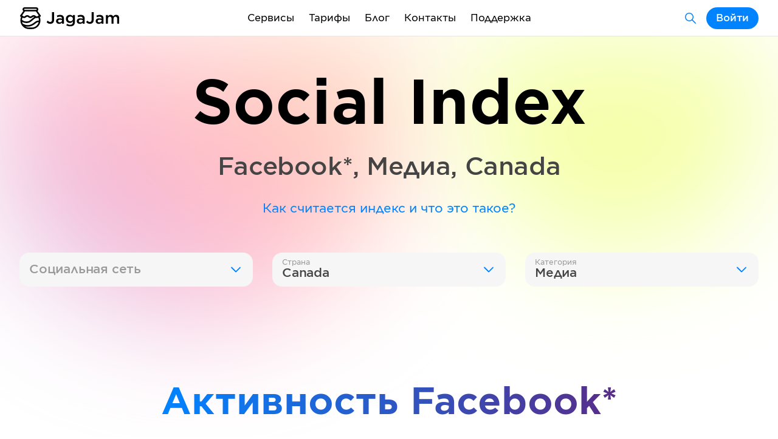

--- FILE ---
content_type: text/html; charset=utf-8
request_url: https://jagajam.com/app/socialindex/facebook/canada/media
body_size: 89939
content:
<!DOCTYPE html><html lang="ru"><head><meta charSet="utf-8"/><title>Индекс активности Facebook* Медиа Canada — JagaJam</title><meta name="title" content="Индекс активности Facebook* Медиа Canada — JagaJam"/><meta name="description" content="Индекс активности Facebook* Медиа Canada — мониторинг активности и эффективности социальных сетей в реальном времени. Наши данные помогут маркетологам, аналитикам и SMM специалистам построить эффективные стратегии продвижения своих страниц."/><meta name="keywords" content="Индекс активности, бенчмарки, средние метрики, средние значения, ориентиры, отрасль, Facebook*, Медиа, Canada"/><meta property="og:title" content="Индекс активности Facebook* Медиа Canada — JagaJam"/><meta property="og:description" content="Индекс активности Facebook* Медиа Canada — мониторинг активности и эффективности социальных сетей в реальном времени. Наши данные помогут маркетологам, аналитикам и SMM специалистам построить эффективные стратегии продвижения своих страниц."/><meta property="og:image" content="https://jagajam.ru/images/sharing_socialindex.png"/><meta property="og:image:alt" content="Индекс активности Facebook* Медиа Canada — JagaJam"/><meta property="og:url" content="https://jagajam.ru/app/socialindex/facebook/canada/media"/><meta property="og:type" content="website"/><meta property="fb:app_id" content="642699282449616"/><meta name="viewport" content="width=device-width, initial-scale=1, viewport-fit=cover"/><meta name="robots" content="noindex"/><meta name="next-head-count" content="14"/><meta charSet="UTF-8"/><meta http-equiv="X-UA-Compatible" content="ie=edge"/><link rel="apple-touch-icon" sizes="180x180" href="/favicons/apple-touch-icon.png"/><link rel="icon" type="image/png" sizes="32x32" href="/favicons/favicon-32x32.png"/><link rel="icon" type="image/png" sizes="16x16" href="/favicons/favicon-16x16.png"/><link rel="manifest" href="/favicons/site.webmanifest"/><link rel="mask-icon" href="/favicons/safari-pinned-tab.svg" color="#5bbad5"/><meta name="msapplication-TileColor" content="#da532c"/><meta name="theme-color" content="#ffffff"/><script src="https://widget.cloudpayments.ru/bundles/cloudpayments.js"></script><link rel="preload" href="/_next/static/css/f4df953f2d93a268.css" as="style"/><link rel="stylesheet" href="/_next/static/css/f4df953f2d93a268.css" data-n-g=""/><link rel="preload" href="/_next/static/css/f972946925c90233.css" as="style"/><link rel="stylesheet" href="/_next/static/css/f972946925c90233.css" data-n-p=""/><link rel="preload" href="/_next/static/css/57d3e56a427f0b23.css" as="style"/><link rel="stylesheet" href="/_next/static/css/57d3e56a427f0b23.css" data-n-p=""/><link rel="preload" href="/_next/static/css/627cca9e6e79629b.css" as="style"/><link rel="stylesheet" href="/_next/static/css/627cca9e6e79629b.css" data-n-p=""/><noscript data-n-css=""></noscript><script defer="" nomodule="" src="/_next/static/chunks/polyfills-5cd94c89d3acac5f.js"></script><script src="/_next/static/chunks/webpack-67460f614d04362b.js" defer=""></script><script src="/_next/static/chunks/framework-09f3afa64952aba4.js" defer=""></script><script src="/_next/static/chunks/main-8eb52b827e791813.js" defer=""></script><script src="/_next/static/chunks/pages/_app-5e3494003f70cb04.js" defer=""></script><script src="/_next/static/chunks/4b358913-6bfd60bb6151a091.js" defer=""></script><script src="/_next/static/chunks/4433-95b9e2d92c70f1b4.js" defer=""></script><script src="/_next/static/chunks/308-b45f35e00fc12a79.js" defer=""></script><script src="/_next/static/chunks/6233-7668745309ddabbb.js" defer=""></script><script src="/_next/static/chunks/1700-b69dc091d0ccfe5d.js" defer=""></script><script src="/_next/static/chunks/3194-ddad99b4fd97194b.js" defer=""></script><script src="/_next/static/chunks/pages/app/socialindex/%5BsocialType%5D/%5Bcountry%5D/%5Bindustry%5D-4f21c2159c3aa42d.js" defer=""></script><script src="/_next/static/11hKd5YmL-2rxMuPeq9lL/_buildManifest.js" defer=""></script><script src="/_next/static/11hKd5YmL-2rxMuPeq9lL/_ssgManifest.js" defer=""></script><script src="/_next/static/11hKd5YmL-2rxMuPeq9lL/_middlewareManifest.js" defer=""></script></head><body><div id="__next" data-reactroot=""><div class="Header_headerPadding__KJn1I"><header class="Segment_element__JwLE5 Header_element__oMdG1"><div class="Container_element__ZsVYA Header_container__5Cq2E"><div class="Header_logo__BCxEF"><a class="Link_element__nwZ1X Link_active__QaGeS " href="/"></a><a class="Link_element__nwZ1X Link_active__QaGeS " href="/"></a></div><div class="Header_mobileMenu__uOJLe"><div class="Popup_element__HcPkb" style="width:auto"><span class="Text_element__6lE7J Header_burger__sqV85 Text_m__1jsk_" style="max-width:undefined;--paddingLeft:0px">Меню</span><div class="Popup_list__wdyI1 Popup_mobileFull__0USbe Popup_header__a2Rsm Popup_m__MibMu Popup_right__wE4as" style="max-height:390px"><div style="max-height:390px"><a class="Link_element__nwZ1X PopupButton_element__wht9I Link_active__QaGeS " href="/"><span class="Text_element__6lE7J PopupButton_text__z6kzD Text_m__1jsk_" style="max-width:undefined;--paddingLeft:0px">Статистика</span></a><a class="Link_element__nwZ1X PopupButton_element__wht9I" href="/influence"><span class="Text_element__6lE7J PopupButton_text__z6kzD Text_m__1jsk_" style="max-width:undefined;--paddingLeft:0px">Поиск блогеров</span></a><a class="Link_element__nwZ1X PopupButton_element__wht9I" href="/rating"><span class="Text_element__6lE7J PopupButton_text__z6kzD Text_m__1jsk_" style="max-width:undefined;--paddingLeft:0px">Рейтинг страниц</span></a><a class="Link_element__nwZ1X PopupButton_element__wht9I" href="/socialindex"><span class="Text_element__6lE7J PopupButton_text__z6kzD Text_m__1jsk_" style="max-width:undefined;--paddingLeft:0px">Индекс активности</span></a><a class="Link_element__nwZ1X PopupButton_element__wht9I" href="/analytics"><span class="Text_element__6lE7J PopupButton_text__z6kzD Text_m__1jsk_" style="max-width:undefined;--paddingLeft:0px">Аналитика</span></a><div class="PopupDivider_element__LJ6_L"></div><a class="Link_element__nwZ1X PopupButton_element__wht9I" href="/plans"><span class="Text_element__6lE7J PopupButton_text__z6kzD Text_m__1jsk_" style="max-width:undefined;--paddingLeft:0px">Тарифы</span></a><a class="Link_element__nwZ1X PopupButton_element__wht9I" href="/blog"><span class="Text_element__6lE7J PopupButton_text__z6kzD Text_m__1jsk_" style="max-width:undefined;--paddingLeft:0px">Блог</span></a><a class="Link_element__nwZ1X PopupButton_element__wht9I" href="/contacts"><span class="Text_element__6lE7J PopupButton_text__z6kzD Text_m__1jsk_" style="max-width:undefined;--paddingLeft:0px">Контакты</span></a><a class="Link_element__nwZ1X PopupButton_element__wht9I" href="/agreements"><span class="Text_element__6lE7J PopupButton_text__z6kzD Text_m__1jsk_" style="max-width:undefined;--paddingLeft:0px">Документы</span></a><a class="Link_element__nwZ1X PopupButton_element__wht9I" href="/support"><span class="Text_element__6lE7J PopupButton_text__z6kzD Text_m__1jsk_" style="max-width:undefined;--paddingLeft:0px">Поддержка</span></a></div></div></div></div><div class="Header_menu__gmtti"><div class="Popup_element__HcPkb" style="width:auto"><div class="Link_element__nwZ1X Link_element__nwZ1X Header_menuItem__o6h4C Link_active__QaGeS ">Сервисы</div><div class="Popup_list__wdyI1 Popup_mobileFull__0USbe Popup_header__a2Rsm Popup_s__bG9CU Popup_right__wE4as"><div><a class="Link_element__nwZ1X PopupButton_element__wht9I Link_active__QaGeS " href="/"><div class="PopupButton_left__GGedp"><div class="PopupButton_level__vICTO"></div><div class="PopupButton_level__vICTO"></div><div class="PopupButton_level__vICTO"></div></div><span class="Text_element__6lE7J PopupButton_text__z6kzD Text_m__1jsk_" style="max-width:undefined;--paddingLeft:0px">Статистика</span></a><a class="Link_element__nwZ1X PopupButton_element__wht9I" href="/influence"><div class="PopupButton_left__GGedp"><div class="PopupButton_level__vICTO"></div><div class="PopupButton_level__vICTO"></div><div class="PopupButton_level__vICTO"></div></div><span class="Text_element__6lE7J PopupButton_text__z6kzD Text_m__1jsk_" style="max-width:undefined;--paddingLeft:0px">Поиск блогеров</span></a><a class="Link_element__nwZ1X PopupButton_element__wht9I" href="/rating"><div class="PopupButton_left__GGedp"><div class="PopupButton_level__vICTO"></div><div class="PopupButton_level__vICTO"></div><div class="PopupButton_level__vICTO"></div></div><span class="Text_element__6lE7J PopupButton_text__z6kzD Text_m__1jsk_" style="max-width:undefined;--paddingLeft:0px">Рейтинг страниц</span></a><a class="Link_element__nwZ1X PopupButton_element__wht9I" href="/socialindex"><div class="PopupButton_left__GGedp"><div class="PopupButton_level__vICTO"></div><div class="PopupButton_level__vICTO"></div><div class="PopupButton_level__vICTO"></div></div><span class="Text_element__6lE7J PopupButton_text__z6kzD Text_m__1jsk_" style="max-width:undefined;--paddingLeft:0px">Индекс активности</span></a><div class="PopupDivider_element__LJ6_L"></div><a class="Link_element__nwZ1X PopupButton_element__wht9I" href="/analytics"><div class="PopupButton_left__GGedp"><div class="PopupButton_level__vICTO"></div><div class="PopupButton_level__vICTO"></div><div class="PopupButton_level__vICTO"></div></div><span class="Text_element__6lE7J PopupButton_text__z6kzD Text_m__1jsk_" style="max-width:undefined;--paddingLeft:0px">Аналитика</span></a></div></div></div><a class="Link_element__nwZ1X" href="/plans">Тарифы</a><a class="Link_element__nwZ1X" href="/blog">Блог</a><a class="Link_element__nwZ1X" href="/contacts">Контакты</a><a class="Link_element__nwZ1X" href="/support">Поддержка</a></div><div class="Header_account__i0S1o"><a class="Link_element__nwZ1X ButtonText_element__D7_H5 ButtonText_secondary__6Kyb1 ButtonText_sizeM__s7whv ButtonText_colorBlue__53Hc1 Header_products__A124a" href="/search"></a><button class="ButtonText_element__D7_H5 ButtonText_sizeM__s7whv ButtonText_colorBlue__53Hc1" type="button"><span>Войти</span></button></div></div></header></div><section class="Segment_element__JwLE5 Segment_background__IfTdh Segment_backgroundTop__5NZka"><div class="Segment_bgBlur___7kG4"></div><div class="Segment_circle1__d6b5h"></div><div class="Segment_circle2__xH9TV"></div><div class="Container_element__ZsVYA"><div class="Row_rowElement__XhKD0 Row_paddingXL__SeDvm"><div class="Col_element__XYY8G Col_size10__VMW9e Col_center__QhQvB"><div class="Title_element__jk5n5"><span class="Title_title__2O69y Title_heavy__dMZ8J Title_center__TKBXp">Social Index</span></div></div></div><div class="Row_rowElement__XhKD0 Row_paddingM__zKqny"><div class="Col_element__XYY8G Col_size8__lWT39 Col_center__QhQvB"><span class="Text_element__6lE7J Text_xl__0iUig Text_center__F4THI Text_semibold__bD0Jd" style="max-width:undefined;--paddingLeft:0px"><span class="TextColor_element__J5RBP TextColor_colorSuperDark__yPONj off-html-to-image-textColor">Facebook*<!-- -->, <!-- -->Медиа<!-- -->, <!-- -->Canada</span></span></div></div><div class="Row_rowElement__XhKD0 Row_paddingL__VK3Jz"><div class="Col_element__XYY8G Col_size10__VMW9e Col_center__QhQvB"><span class="Text_element__6lE7J Text_m__1jsk_ Text_center__F4THI" style="max-width:100%;--paddingLeft:0px"><div class="Link_element__nwZ1X Link_element__nwZ1X Link_active__QaGeS ">Как считается индекс и что это такое?</div></span></div></div><div class="Row_rowElement__XhKD0 Row_paddingXL__SeDvm"></div><div class="Col_element__XYY8G Col_size12__6KTpD Col_center__QhQvB"><div class="ButtonText_groupElement__6Xn07 ButtonText_full__yCIS5"><div class="Select_element__3ohdJ" style="--iconColor:"><div class="Popup_element__HcPkb" style="width:auto"><button class="Select_main__OI6Ni" type="button"><div class="Select_content__I1lVH"><span class="Select_label__yBitB Select_placeholder__39wq2">Социальная сеть</span><span class="Select_text__Tu2Pk"></span></div></button><div class="Popup_list__wdyI1 Popup_s__bG9CU"><div style="max-height:265px"><button class="PopupButton_element__wht9I" type="button"><div class="PopupButton_left__GGedp"><div class="PopupButton_level__vICTO"></div><div class="PopupButton_level__vICTO"></div><div class="PopupButton_level__vICTO"></div></div><span class="Text_element__6lE7J PopupButton_text__z6kzD Text_m__1jsk_" style="max-width:undefined;--paddingLeft:0px">ВКонтакте</span></button><button class="PopupButton_element__wht9I" type="button"><div class="PopupButton_left__GGedp"><div class="PopupButton_level__vICTO"></div><div class="PopupButton_level__vICTO"></div><div class="PopupButton_level__vICTO"></div></div><span class="Text_element__6lE7J PopupButton_text__z6kzD Text_m__1jsk_" style="max-width:undefined;--paddingLeft:0px">Twitter</span></button><button class="PopupButton_element__wht9I" type="button"><div class="PopupButton_left__GGedp"><div class="PopupButton_level__vICTO"></div><div class="PopupButton_level__vICTO"></div><div class="PopupButton_level__vICTO"></div></div><span class="Text_element__6lE7J PopupButton_text__z6kzD Text_m__1jsk_" style="max-width:undefined;--paddingLeft:0px">Одноклассники</span></button><button class="PopupButton_element__wht9I" type="button"><div class="PopupButton_left__GGedp"><div class="PopupButton_level__vICTO"></div><div class="PopupButton_level__vICTO"></div><div class="PopupButton_level__vICTO"></div></div><span class="Text_element__6lE7J PopupButton_text__z6kzD Text_m__1jsk_" style="max-width:undefined;--paddingLeft:0px">TikTok</span></button><button class="PopupButton_element__wht9I" type="button"><div class="PopupButton_left__GGedp"><div class="PopupButton_level__vICTO"></div><div class="PopupButton_level__vICTO"></div><div class="PopupButton_level__vICTO"></div></div><span class="Text_element__6lE7J PopupButton_text__z6kzD Text_m__1jsk_" style="max-width:undefined;--paddingLeft:0px">Telegram</span></button><button class="PopupButton_element__wht9I" type="button"><div class="PopupButton_left__GGedp"><div class="PopupButton_level__vICTO"></div><div class="PopupButton_level__vICTO"></div><div class="PopupButton_level__vICTO"></div></div><span class="Text_element__6lE7J PopupButton_text__z6kzD Text_m__1jsk_" style="max-width:undefined;--paddingLeft:0px">Яндекс.Дзен</span></button><button class="PopupButton_element__wht9I" type="button"><div class="PopupButton_left__GGedp"><div class="PopupButton_level__vICTO"></div><div class="PopupButton_level__vICTO"></div><div class="PopupButton_level__vICTO"></div></div><span class="Text_element__6lE7J PopupButton_text__z6kzD Text_m__1jsk_" style="max-width:undefined;--paddingLeft:0px">Rutube</span></button><button class="PopupButton_element__wht9I" type="button"><div class="PopupButton_left__GGedp"><div class="PopupButton_level__vICTO"></div><div class="PopupButton_level__vICTO"></div><div class="PopupButton_level__vICTO"></div></div><span class="Text_element__6lE7J PopupButton_text__z6kzD Text_m__1jsk_" style="max-width:undefined;--paddingLeft:0px">YouTube</span></button><button class="PopupButton_element__wht9I" type="button"><div class="PopupButton_left__GGedp"><div class="PopupButton_level__vICTO"></div><div class="PopupButton_level__vICTO"></div><div class="PopupButton_level__vICTO"></div></div><span class="Text_element__6lE7J PopupButton_text__z6kzD Text_m__1jsk_" style="max-width:undefined;--paddingLeft:0px">Viber</span></button><button class="PopupButton_element__wht9I" type="button"><div class="PopupButton_left__GGedp"><div class="PopupButton_level__vICTO"></div><div class="PopupButton_level__vICTO"></div><div class="PopupButton_level__vICTO"></div></div><span class="Text_element__6lE7J PopupButton_text__z6kzD Text_m__1jsk_" style="max-width:undefined;--paddingLeft:0px">TenChat</span></button><button class="PopupButton_element__wht9I" type="button"><div class="PopupButton_left__GGedp"><div class="PopupButton_level__vICTO"></div><div class="PopupButton_level__vICTO"></div><div class="PopupButton_level__vICTO"></div></div><span class="Text_element__6lE7J PopupButton_text__z6kzD Text_m__1jsk_" style="max-width:undefined;--paddingLeft:0px">VC.RU</span></button><button class="PopupButton_element__wht9I" type="button"><div class="PopupButton_left__GGedp"><div class="PopupButton_level__vICTO"></div><div class="PopupButton_level__vICTO"></div><div class="PopupButton_level__vICTO"></div></div><span class="Text_element__6lE7J PopupButton_text__z6kzD Text_m__1jsk_" style="max-width:undefined;--paddingLeft:0px">MAX</span></button></div></div></div></div><div class="Select_element__3ohdJ" style="--iconColor:"><div class="Popup_element__HcPkb" style="width:auto"><button class="Select_main__OI6Ni" type="button"><div class="Select_content__I1lVH"><span class="Select_label__yBitB">Страна</span><span class="Select_text__Tu2Pk">Canada</span></div></button><div class="Popup_list__wdyI1 Popup_s__bG9CU"><div style="max-height:290px"><button class="PopupButton_element__wht9I PopupButton_active__8zHd7 active PopupButton_level0__ZW_aQ" type="button"><div class="PopupButton_left__GGedp"><div class="PopupButton_level__vICTO"></div><div class="PopupButton_level__vICTO"></div><div class="PopupButton_level__vICTO"></div></div><span class="Text_element__6lE7J PopupButton_text__z6kzD Text_m__1jsk_" style="max-width:undefined;--paddingLeft:0px">Canada</span></button><button class="PopupButton_element__wht9I PopupButton_level0__ZW_aQ" type="button"><div class="PopupButton_left__GGedp"><div class="PopupButton_level__vICTO"></div><div class="PopupButton_level__vICTO"></div><div class="PopupButton_level__vICTO"></div></div><span class="Text_element__6lE7J PopupButton_text__z6kzD Text_m__1jsk_" style="max-width:undefined;--paddingLeft:0px">India</span></button><button class="PopupButton_element__wht9I PopupButton_level0__ZW_aQ" type="button"><div class="PopupButton_left__GGedp"><div class="PopupButton_level__vICTO"></div><div class="PopupButton_level__vICTO"></div><div class="PopupButton_level__vICTO"></div></div><span class="Text_element__6lE7J PopupButton_text__z6kzD Text_m__1jsk_" style="max-width:undefined;--paddingLeft:0px">Indonesia</span></button><button class="PopupButton_element__wht9I PopupButton_level0__ZW_aQ" type="button"><div class="PopupButton_left__GGedp"><div class="PopupButton_level__vICTO"></div><div class="PopupButton_level__vICTO"></div><div class="PopupButton_level__vICTO"></div></div><span class="Text_element__6lE7J PopupButton_text__z6kzD Text_m__1jsk_" style="max-width:undefined;--paddingLeft:0px">Spain</span></button><button class="PopupButton_element__wht9I PopupButton_level0__ZW_aQ" type="button"><div class="PopupButton_left__GGedp"><div class="PopupButton_level__vICTO"></div><div class="PopupButton_level__vICTO"></div><div class="PopupButton_level__vICTO"></div></div><span class="Text_element__6lE7J PopupButton_text__z6kzD Text_m__1jsk_" style="max-width:undefined;--paddingLeft:0px">Turkey</span></button><button class="PopupButton_element__wht9I PopupButton_level0__ZW_aQ" type="button"><div class="PopupButton_left__GGedp"><div class="PopupButton_level__vICTO"></div><div class="PopupButton_level__vICTO"></div><div class="PopupButton_level__vICTO"></div></div><span class="Text_element__6lE7J PopupButton_text__z6kzD Text_m__1jsk_" style="max-width:undefined;--paddingLeft:0px">United States</span></button><button class="PopupButton_element__wht9I PopupButton_level0__ZW_aQ" type="button"><div class="PopupButton_left__GGedp"><div class="PopupButton_level__vICTO"></div><div class="PopupButton_level__vICTO"></div><div class="PopupButton_level__vICTO"></div></div><span class="Text_element__6lE7J PopupButton_text__z6kzD Text_m__1jsk_" style="max-width:undefined;--paddingLeft:0px">Австралия</span></button><button class="PopupButton_element__wht9I PopupButton_level0__ZW_aQ" type="button"><div class="PopupButton_left__GGedp"><div class="PopupButton_level__vICTO"></div><div class="PopupButton_level__vICTO"></div><div class="PopupButton_level__vICTO"></div></div><span class="Text_element__6lE7J PopupButton_text__z6kzD Text_m__1jsk_" style="max-width:undefined;--paddingLeft:0px">Азербайджан</span></button><button class="PopupButton_element__wht9I PopupButton_level0__ZW_aQ" type="button"><div class="PopupButton_left__GGedp"><div class="PopupButton_level__vICTO"></div><div class="PopupButton_level__vICTO"></div><div class="PopupButton_level__vICTO"></div></div><span class="Text_element__6lE7J PopupButton_text__z6kzD Text_m__1jsk_" style="max-width:undefined;--paddingLeft:0px">Аргентина</span></button><button class="PopupButton_element__wht9I PopupButton_level0__ZW_aQ" type="button"><div class="PopupButton_left__GGedp"><div class="PopupButton_level__vICTO"></div><div class="PopupButton_level__vICTO"></div><div class="PopupButton_level__vICTO"></div></div><span class="Text_element__6lE7J PopupButton_text__z6kzD Text_m__1jsk_" style="max-width:undefined;--paddingLeft:0px">Армения</span></button><button class="PopupButton_element__wht9I PopupButton_level0__ZW_aQ" type="button"><div class="PopupButton_left__GGedp"><div class="PopupButton_level__vICTO"></div><div class="PopupButton_level__vICTO"></div><div class="PopupButton_level__vICTO"></div></div><span class="Text_element__6lE7J PopupButton_text__z6kzD Text_m__1jsk_" style="max-width:undefined;--paddingLeft:0px">Беларусь</span></button><button class="PopupButton_element__wht9I PopupButton_level0__ZW_aQ" type="button"><div class="PopupButton_left__GGedp"><div class="PopupButton_level__vICTO"></div><div class="PopupButton_level__vICTO"></div><div class="PopupButton_level__vICTO"></div></div><span class="Text_element__6lE7J PopupButton_text__z6kzD Text_m__1jsk_" style="max-width:undefined;--paddingLeft:0px">Бразилия</span></button><button class="PopupButton_element__wht9I PopupButton_level0__ZW_aQ" type="button"><div class="PopupButton_left__GGedp"><div class="PopupButton_level__vICTO"></div><div class="PopupButton_level__vICTO"></div><div class="PopupButton_level__vICTO"></div></div><span class="Text_element__6lE7J PopupButton_text__z6kzD Text_m__1jsk_" style="max-width:undefined;--paddingLeft:0px">Великобритания</span></button><button class="PopupButton_element__wht9I PopupButton_level0__ZW_aQ" type="button"><div class="PopupButton_left__GGedp"><div class="PopupButton_level__vICTO"></div><div class="PopupButton_level__vICTO"></div><div class="PopupButton_level__vICTO"></div></div><span class="Text_element__6lE7J PopupButton_text__z6kzD Text_m__1jsk_" style="max-width:undefined;--paddingLeft:0px">Венесуэла</span></button><button class="PopupButton_element__wht9I PopupButton_level0__ZW_aQ" type="button"><div class="PopupButton_left__GGedp"><div class="PopupButton_level__vICTO"></div><div class="PopupButton_level__vICTO"></div><div class="PopupButton_level__vICTO"></div></div><span class="Text_element__6lE7J PopupButton_text__z6kzD Text_m__1jsk_" style="max-width:undefined;--paddingLeft:0px">Германия</span></button><button class="PopupButton_element__wht9I PopupButton_level0__ZW_aQ" type="button"><div class="PopupButton_left__GGedp"><div class="PopupButton_level__vICTO"></div><div class="PopupButton_level__vICTO"></div><div class="PopupButton_level__vICTO"></div></div><span class="Text_element__6lE7J PopupButton_text__z6kzD Text_m__1jsk_" style="max-width:undefined;--paddingLeft:0px">Глобальная страница</span></button><button class="PopupButton_element__wht9I PopupButton_level0__ZW_aQ" type="button"><div class="PopupButton_left__GGedp"><div class="PopupButton_level__vICTO"></div><div class="PopupButton_level__vICTO"></div><div class="PopupButton_level__vICTO"></div></div><span class="Text_element__6lE7J PopupButton_text__z6kzD Text_m__1jsk_" style="max-width:undefined;--paddingLeft:0px">Грузия</span></button><button class="PopupButton_element__wht9I PopupButton_level0__ZW_aQ" type="button"><div class="PopupButton_left__GGedp"><div class="PopupButton_level__vICTO"></div><div class="PopupButton_level__vICTO"></div><div class="PopupButton_level__vICTO"></div></div><span class="Text_element__6lE7J PopupButton_text__z6kzD Text_m__1jsk_" style="max-width:undefined;--paddingLeft:0px">Италия</span></button><button class="PopupButton_element__wht9I PopupButton_level0__ZW_aQ" type="button"><div class="PopupButton_left__GGedp"><div class="PopupButton_level__vICTO"></div><div class="PopupButton_level__vICTO"></div><div class="PopupButton_level__vICTO"></div></div><span class="Text_element__6lE7J PopupButton_text__z6kzD Text_m__1jsk_" style="max-width:undefined;--paddingLeft:0px">Казахстан</span></button><button class="PopupButton_element__wht9I PopupButton_level0__ZW_aQ" type="button"><div class="PopupButton_left__GGedp"><div class="PopupButton_level__vICTO"></div><div class="PopupButton_level__vICTO"></div><div class="PopupButton_level__vICTO"></div></div><span class="Text_element__6lE7J PopupButton_text__z6kzD Text_m__1jsk_" style="max-width:undefined;--paddingLeft:0px">Китайская Республика (Тайвань)</span></button><button class="PopupButton_element__wht9I PopupButton_level0__ZW_aQ" type="button"><div class="PopupButton_left__GGedp"><div class="PopupButton_level__vICTO"></div><div class="PopupButton_level__vICTO"></div><div class="PopupButton_level__vICTO"></div></div><span class="Text_element__6lE7J PopupButton_text__z6kzD Text_m__1jsk_" style="max-width:undefined;--paddingLeft:0px">Колумбия</span></button><button class="PopupButton_element__wht9I PopupButton_level0__ZW_aQ" type="button"><div class="PopupButton_left__GGedp"><div class="PopupButton_level__vICTO"></div><div class="PopupButton_level__vICTO"></div><div class="PopupButton_level__vICTO"></div></div><span class="Text_element__6lE7J PopupButton_text__z6kzD Text_m__1jsk_" style="max-width:undefined;--paddingLeft:0px">Кыргызстан</span></button><button class="PopupButton_element__wht9I PopupButton_level0__ZW_aQ" type="button"><div class="PopupButton_left__GGedp"><div class="PopupButton_level__vICTO"></div><div class="PopupButton_level__vICTO"></div><div class="PopupButton_level__vICTO"></div></div><span class="Text_element__6lE7J PopupButton_text__z6kzD Text_m__1jsk_" style="max-width:undefined;--paddingLeft:0px">Малайзия</span></button><button class="PopupButton_element__wht9I PopupButton_level0__ZW_aQ" type="button"><div class="PopupButton_left__GGedp"><div class="PopupButton_level__vICTO"></div><div class="PopupButton_level__vICTO"></div><div class="PopupButton_level__vICTO"></div></div><span class="Text_element__6lE7J PopupButton_text__z6kzD Text_m__1jsk_" style="max-width:undefined;--paddingLeft:0px">Мексика</span></button><button class="PopupButton_element__wht9I PopupButton_level0__ZW_aQ" type="button"><div class="PopupButton_left__GGedp"><div class="PopupButton_level__vICTO"></div><div class="PopupButton_level__vICTO"></div><div class="PopupButton_level__vICTO"></div></div><span class="Text_element__6lE7J PopupButton_text__z6kzD Text_m__1jsk_" style="max-width:undefined;--paddingLeft:0px">Молдавия</span></button><button class="PopupButton_element__wht9I PopupButton_level0__ZW_aQ" type="button"><div class="PopupButton_left__GGedp"><div class="PopupButton_level__vICTO"></div><div class="PopupButton_level__vICTO"></div><div class="PopupButton_level__vICTO"></div></div><span class="Text_element__6lE7J PopupButton_text__z6kzD Text_m__1jsk_" style="max-width:undefined;--paddingLeft:0px">Россия</span></button><button class="PopupButton_element__wht9I PopupButton_level1__OSJ1j" type="button"><div class="PopupButton_left__GGedp"><div class="PopupButton_level__vICTO"></div><div class="PopupButton_level__vICTO"></div><div class="PopupButton_level__vICTO"></div></div><span class="Text_element__6lE7J PopupButton_text__z6kzD Text_m__1jsk_" style="max-width:undefined;--paddingLeft:0px">Алтайский край</span></button><button class="PopupButton_element__wht9I PopupButton_level1__OSJ1j" type="button"><div class="PopupButton_left__GGedp"><div class="PopupButton_level__vICTO"></div><div class="PopupButton_level__vICTO"></div><div class="PopupButton_level__vICTO"></div></div><span class="Text_element__6lE7J PopupButton_text__z6kzD Text_m__1jsk_" style="max-width:undefined;--paddingLeft:0px">Калининградская область</span></button><button class="PopupButton_element__wht9I PopupButton_level1__OSJ1j" type="button"><div class="PopupButton_left__GGedp"><div class="PopupButton_level__vICTO"></div><div class="PopupButton_level__vICTO"></div><div class="PopupButton_level__vICTO"></div></div><span class="Text_element__6lE7J PopupButton_text__z6kzD Text_m__1jsk_" style="max-width:undefined;--paddingLeft:0px">Краснодарский край</span></button><button class="PopupButton_element__wht9I PopupButton_level1__OSJ1j" type="button"><div class="PopupButton_left__GGedp"><div class="PopupButton_level__vICTO"></div><div class="PopupButton_level__vICTO"></div><div class="PopupButton_level__vICTO"></div></div><span class="Text_element__6lE7J PopupButton_text__z6kzD Text_m__1jsk_" style="max-width:undefined;--paddingLeft:0px">Крым</span></button><button class="PopupButton_element__wht9I PopupButton_level1__OSJ1j" type="button"><div class="PopupButton_left__GGedp"><div class="PopupButton_level__vICTO"></div><div class="PopupButton_level__vICTO"></div><div class="PopupButton_level__vICTO"></div></div><span class="Text_element__6lE7J PopupButton_text__z6kzD Text_m__1jsk_" style="max-width:undefined;--paddingLeft:0px">Ленинградская область</span></button><button class="PopupButton_element__wht9I PopupButton_level1__OSJ1j" type="button"><div class="PopupButton_left__GGedp"><div class="PopupButton_level__vICTO"></div><div class="PopupButton_level__vICTO"></div><div class="PopupButton_level__vICTO"></div></div><span class="Text_element__6lE7J PopupButton_text__z6kzD Text_m__1jsk_" style="max-width:undefined;--paddingLeft:0px">Москва</span></button><button class="PopupButton_element__wht9I PopupButton_level1__OSJ1j" type="button"><div class="PopupButton_left__GGedp"><div class="PopupButton_level__vICTO"></div><div class="PopupButton_level__vICTO"></div><div class="PopupButton_level__vICTO"></div></div><span class="Text_element__6lE7J PopupButton_text__z6kzD Text_m__1jsk_" style="max-width:undefined;--paddingLeft:0px">Московская область</span></button><button class="PopupButton_element__wht9I PopupButton_level1__OSJ1j" type="button"><div class="PopupButton_left__GGedp"><div class="PopupButton_level__vICTO"></div><div class="PopupButton_level__vICTO"></div><div class="PopupButton_level__vICTO"></div></div><span class="Text_element__6lE7J PopupButton_text__z6kzD Text_m__1jsk_" style="max-width:undefined;--paddingLeft:0px">Республика Алтай</span></button><button class="PopupButton_element__wht9I PopupButton_level1__OSJ1j" type="button"><div class="PopupButton_left__GGedp"><div class="PopupButton_level__vICTO"></div><div class="PopupButton_level__vICTO"></div><div class="PopupButton_level__vICTO"></div></div><span class="Text_element__6lE7J PopupButton_text__z6kzD Text_m__1jsk_" style="max-width:undefined;--paddingLeft:0px">Республика Татарстан</span></button><button class="PopupButton_element__wht9I PopupButton_level0__ZW_aQ" type="button"><div class="PopupButton_left__GGedp"><div class="PopupButton_level__vICTO"></div><div class="PopupButton_level__vICTO"></div><div class="PopupButton_level__vICTO"></div></div><span class="Text_element__6lE7J PopupButton_text__z6kzD Text_m__1jsk_" style="max-width:undefined;--paddingLeft:0px">Сербия</span></button><button class="PopupButton_element__wht9I PopupButton_level0__ZW_aQ" type="button"><div class="PopupButton_left__GGedp"><div class="PopupButton_level__vICTO"></div><div class="PopupButton_level__vICTO"></div><div class="PopupButton_level__vICTO"></div></div><span class="Text_element__6lE7J PopupButton_text__z6kzD Text_m__1jsk_" style="max-width:undefined;--paddingLeft:0px">Таджикистан</span></button><button class="PopupButton_element__wht9I PopupButton_level0__ZW_aQ" type="button"><div class="PopupButton_left__GGedp"><div class="PopupButton_level__vICTO"></div><div class="PopupButton_level__vICTO"></div><div class="PopupButton_level__vICTO"></div></div><span class="Text_element__6lE7J PopupButton_text__z6kzD Text_m__1jsk_" style="max-width:undefined;--paddingLeft:0px">Туркменистан</span></button><button class="PopupButton_element__wht9I PopupButton_level0__ZW_aQ" type="button"><div class="PopupButton_left__GGedp"><div class="PopupButton_level__vICTO"></div><div class="PopupButton_level__vICTO"></div><div class="PopupButton_level__vICTO"></div></div><span class="Text_element__6lE7J PopupButton_text__z6kzD Text_m__1jsk_" style="max-width:undefined;--paddingLeft:0px">Узбекистан</span></button><button class="PopupButton_element__wht9I PopupButton_level0__ZW_aQ" type="button"><div class="PopupButton_left__GGedp"><div class="PopupButton_level__vICTO"></div><div class="PopupButton_level__vICTO"></div><div class="PopupButton_level__vICTO"></div></div><span class="Text_element__6lE7J PopupButton_text__z6kzD Text_m__1jsk_" style="max-width:undefined;--paddingLeft:0px">Украина</span></button><button class="PopupButton_element__wht9I PopupButton_level0__ZW_aQ" type="button"><div class="PopupButton_left__GGedp"><div class="PopupButton_level__vICTO"></div><div class="PopupButton_level__vICTO"></div><div class="PopupButton_level__vICTO"></div></div><span class="Text_element__6lE7J PopupButton_text__z6kzD Text_m__1jsk_" style="max-width:undefined;--paddingLeft:0px">Филиппины</span></button><button class="PopupButton_element__wht9I PopupButton_level0__ZW_aQ" type="button"><div class="PopupButton_left__GGedp"><div class="PopupButton_level__vICTO"></div><div class="PopupButton_level__vICTO"></div><div class="PopupButton_level__vICTO"></div></div><span class="Text_element__6lE7J PopupButton_text__z6kzD Text_m__1jsk_" style="max-width:undefined;--paddingLeft:0px">Франция</span></button></div></div></div></div><div class="Select_element__3ohdJ" style="--iconColor:"><div class="Popup_element__HcPkb" style="width:auto"><button class="Select_main__OI6Ni" type="button"><div class="Select_content__I1lVH"><span class="Select_label__yBitB">Категория</span><span class="Select_text__Tu2Pk">Медиа</span></div></button><div class="Popup_list__wdyI1 Popup_s__bG9CU"><div style="max-height:290px"><button class="PopupButton_element__wht9I PopupButton_level0__ZW_aQ" type="button"><div class="PopupButton_left__GGedp"><div class="PopupButton_level__vICTO"></div><div class="PopupButton_level__vICTO"></div><div class="PopupButton_level__vICTO"></div></div><span class="Text_element__6lE7J PopupButton_text__z6kzD Text_m__1jsk_" style="max-width:undefined;--paddingLeft:0px">Бренды</span></button><button class="PopupButton_element__wht9I PopupButton_level1__OSJ1j" type="button"><div class="PopupButton_left__GGedp"><div class="PopupButton_level__vICTO"></div><div class="PopupButton_level__vICTO"></div><div class="PopupButton_level__vICTO"></div></div><span class="Text_element__6lE7J PopupButton_text__z6kzD Text_m__1jsk_" style="max-width:undefined;--paddingLeft:0px">Авиакомпании</span></button><button class="PopupButton_element__wht9I PopupButton_level1__OSJ1j" type="button"><div class="PopupButton_left__GGedp"><div class="PopupButton_level__vICTO"></div><div class="PopupButton_level__vICTO"></div><div class="PopupButton_level__vICTO"></div></div><span class="Text_element__6lE7J PopupButton_text__z6kzD Text_m__1jsk_" style="max-width:undefined;--paddingLeft:0px">Авто / Мото</span></button><button class="PopupButton_element__wht9I PopupButton_level2__D642P" type="button"><div class="PopupButton_left__GGedp"><div class="PopupButton_level__vICTO"></div><div class="PopupButton_level__vICTO"></div><div class="PopupButton_level__vICTO"></div></div><span class="Text_element__6lE7J PopupButton_text__z6kzD Text_m__1jsk_" style="max-width:undefined;--paddingLeft:0px">АЗС</span></button><button class="PopupButton_element__wht9I PopupButton_level2__D642P" type="button"><div class="PopupButton_left__GGedp"><div class="PopupButton_level__vICTO"></div><div class="PopupButton_level__vICTO"></div><div class="PopupButton_level__vICTO"></div></div><span class="Text_element__6lE7J PopupButton_text__z6kzD Text_m__1jsk_" style="max-width:undefined;--paddingLeft:0px">Автомобильные дилеры</span></button><button class="PopupButton_element__wht9I PopupButton_level2__D642P" type="button"><div class="PopupButton_left__GGedp"><div class="PopupButton_level__vICTO"></div><div class="PopupButton_level__vICTO"></div><div class="PopupButton_level__vICTO"></div></div><span class="Text_element__6lE7J PopupButton_text__z6kzD Text_m__1jsk_" style="max-width:undefined;--paddingLeft:0px">Автопроизводители</span></button><button class="PopupButton_element__wht9I PopupButton_level2__D642P" type="button"><div class="PopupButton_left__GGedp"><div class="PopupButton_level__vICTO"></div><div class="PopupButton_level__vICTO"></div><div class="PopupButton_level__vICTO"></div></div><span class="Text_element__6lE7J PopupButton_text__z6kzD Text_m__1jsk_" style="max-width:undefined;--paddingLeft:0px">Автотовары</span></button><button class="PopupButton_element__wht9I PopupButton_level2__D642P" type="button"><div class="PopupButton_left__GGedp"><div class="PopupButton_level__vICTO"></div><div class="PopupButton_level__vICTO"></div><div class="PopupButton_level__vICTO"></div></div><span class="Text_element__6lE7J PopupButton_text__z6kzD Text_m__1jsk_" style="max-width:undefined;--paddingLeft:0px">Мото</span></button><button class="PopupButton_element__wht9I PopupButton_level1__OSJ1j" type="button"><div class="PopupButton_left__GGedp"><div class="PopupButton_level__vICTO"></div><div class="PopupButton_level__vICTO"></div><div class="PopupButton_level__vICTO"></div></div><span class="Text_element__6lE7J PopupButton_text__z6kzD Text_m__1jsk_" style="max-width:undefined;--paddingLeft:0px">Алкоголь</span></button><button class="PopupButton_element__wht9I PopupButton_level2__D642P" type="button"><div class="PopupButton_left__GGedp"><div class="PopupButton_level__vICTO"></div><div class="PopupButton_level__vICTO"></div><div class="PopupButton_level__vICTO"></div></div><span class="Text_element__6lE7J PopupButton_text__z6kzD Text_m__1jsk_" style="max-width:undefined;--paddingLeft:0px">Вина</span></button><button class="PopupButton_element__wht9I PopupButton_level2__D642P" type="button"><div class="PopupButton_left__GGedp"><div class="PopupButton_level__vICTO"></div><div class="PopupButton_level__vICTO"></div><div class="PopupButton_level__vICTO"></div></div><span class="Text_element__6lE7J PopupButton_text__z6kzD Text_m__1jsk_" style="max-width:undefined;--paddingLeft:0px">Крепкие спиртные напитки</span></button><button class="PopupButton_element__wht9I PopupButton_level2__D642P" type="button"><div class="PopupButton_left__GGedp"><div class="PopupButton_level__vICTO"></div><div class="PopupButton_level__vICTO"></div><div class="PopupButton_level__vICTO"></div></div><span class="Text_element__6lE7J PopupButton_text__z6kzD Text_m__1jsk_" style="max-width:undefined;--paddingLeft:0px">Пиво</span></button><button class="PopupButton_element__wht9I PopupButton_level1__OSJ1j" type="button"><div class="PopupButton_left__GGedp"><div class="PopupButton_level__vICTO"></div><div class="PopupButton_level__vICTO"></div><div class="PopupButton_level__vICTO"></div></div><span class="Text_element__6lE7J PopupButton_text__z6kzD Text_m__1jsk_" style="max-width:undefined;--paddingLeft:0px">Детские товары</span></button><button class="PopupButton_element__wht9I PopupButton_level2__D642P" type="button"><div class="PopupButton_left__GGedp"><div class="PopupButton_level__vICTO"></div><div class="PopupButton_level__vICTO"></div><div class="PopupButton_level__vICTO"></div></div><span class="Text_element__6lE7J PopupButton_text__z6kzD Text_m__1jsk_" style="max-width:undefined;--paddingLeft:0px">Детская гигиена</span></button><button class="PopupButton_element__wht9I PopupButton_level2__D642P" type="button"><div class="PopupButton_left__GGedp"><div class="PopupButton_level__vICTO"></div><div class="PopupButton_level__vICTO"></div><div class="PopupButton_level__vICTO"></div></div><span class="Text_element__6lE7J PopupButton_text__z6kzD Text_m__1jsk_" style="max-width:undefined;--paddingLeft:0px">Детские аксессуары</span></button><button class="PopupButton_element__wht9I PopupButton_level2__D642P" type="button"><div class="PopupButton_left__GGedp"><div class="PopupButton_level__vICTO"></div><div class="PopupButton_level__vICTO"></div><div class="PopupButton_level__vICTO"></div></div><span class="Text_element__6lE7J PopupButton_text__z6kzD Text_m__1jsk_" style="max-width:undefined;--paddingLeft:0px">Детские игрушки</span></button><button class="PopupButton_element__wht9I PopupButton_level1__OSJ1j" type="button"><div class="PopupButton_left__GGedp"><div class="PopupButton_level__vICTO"></div><div class="PopupButton_level__vICTO"></div><div class="PopupButton_level__vICTO"></div></div><span class="Text_element__6lE7J PopupButton_text__z6kzD Text_m__1jsk_" style="max-width:undefined;--paddingLeft:0px">Издательства</span></button><button class="PopupButton_element__wht9I PopupButton_level1__OSJ1j" type="button"><div class="PopupButton_left__GGedp"><div class="PopupButton_level__vICTO"></div><div class="PopupButton_level__vICTO"></div><div class="PopupButton_level__vICTO"></div></div><span class="Text_element__6lE7J PopupButton_text__z6kzD Text_m__1jsk_" style="max-width:undefined;--paddingLeft:0px">Корпорации и компании</span></button><button class="PopupButton_element__wht9I PopupButton_level1__OSJ1j" type="button"><div class="PopupButton_left__GGedp"><div class="PopupButton_level__vICTO"></div><div class="PopupButton_level__vICTO"></div><div class="PopupButton_level__vICTO"></div></div><span class="Text_element__6lE7J PopupButton_text__z6kzD Text_m__1jsk_" style="max-width:undefined;--paddingLeft:0px">Красота и Здоровье</span></button><button class="PopupButton_element__wht9I PopupButton_level2__D642P" type="button"><div class="PopupButton_left__GGedp"><div class="PopupButton_level__vICTO"></div><div class="PopupButton_level__vICTO"></div><div class="PopupButton_level__vICTO"></div></div><span class="Text_element__6lE7J PopupButton_text__z6kzD Text_m__1jsk_" style="max-width:undefined;--paddingLeft:0px">Гигиена</span></button><button class="PopupButton_element__wht9I PopupButton_level2__D642P" type="button"><div class="PopupButton_left__GGedp"><div class="PopupButton_level__vICTO"></div><div class="PopupButton_level__vICTO"></div><div class="PopupButton_level__vICTO"></div></div><span class="Text_element__6lE7J PopupButton_text__z6kzD Text_m__1jsk_" style="max-width:undefined;--paddingLeft:0px">Косметика и Парфюмерия</span></button><button class="PopupButton_element__wht9I PopupButton_level2__D642P" type="button"><div class="PopupButton_left__GGedp"><div class="PopupButton_level__vICTO"></div><div class="PopupButton_level__vICTO"></div><div class="PopupButton_level__vICTO"></div></div><span class="Text_element__6lE7J PopupButton_text__z6kzD Text_m__1jsk_" style="max-width:undefined;--paddingLeft:0px">Лекарственные препараты и БАДы</span></button><button class="PopupButton_element__wht9I PopupButton_level1__OSJ1j" type="button"><div class="PopupButton_left__GGedp"><div class="PopupButton_level__vICTO"></div><div class="PopupButton_level__vICTO"></div><div class="PopupButton_level__vICTO"></div></div><span class="Text_element__6lE7J PopupButton_text__z6kzD Text_m__1jsk_" style="max-width:undefined;--paddingLeft:0px">Мода</span></button><button class="PopupButton_element__wht9I PopupButton_level2__D642P" type="button"><div class="PopupButton_left__GGedp"><div class="PopupButton_level__vICTO"></div><div class="PopupButton_level__vICTO"></div><div class="PopupButton_level__vICTO"></div></div><span class="Text_element__6lE7J PopupButton_text__z6kzD Text_m__1jsk_" style="max-width:undefined;--paddingLeft:0px">Аксессуары</span></button><button class="PopupButton_element__wht9I PopupButton_level2__D642P" type="button"><div class="PopupButton_left__GGedp"><div class="PopupButton_level__vICTO"></div><div class="PopupButton_level__vICTO"></div><div class="PopupButton_level__vICTO"></div></div><span class="Text_element__6lE7J PopupButton_text__z6kzD Text_m__1jsk_" style="max-width:undefined;--paddingLeft:0px">Обувь</span></button><button class="PopupButton_element__wht9I PopupButton_level2__D642P" type="button"><div class="PopupButton_left__GGedp"><div class="PopupButton_level__vICTO"></div><div class="PopupButton_level__vICTO"></div><div class="PopupButton_level__vICTO"></div></div><span class="Text_element__6lE7J PopupButton_text__z6kzD Text_m__1jsk_" style="max-width:undefined;--paddingLeft:0px">Одежда</span></button><button class="PopupButton_element__wht9I PopupButton_level2__D642P" type="button"><div class="PopupButton_left__GGedp"><div class="PopupButton_level__vICTO"></div><div class="PopupButton_level__vICTO"></div><div class="PopupButton_level__vICTO"></div></div><span class="Text_element__6lE7J PopupButton_text__z6kzD Text_m__1jsk_" style="max-width:undefined;--paddingLeft:0px">Ювелирные изделия</span></button><button class="PopupButton_element__wht9I PopupButton_level1__OSJ1j" type="button"><div class="PopupButton_left__GGedp"><div class="PopupButton_level__vICTO"></div><div class="PopupButton_level__vICTO"></div><div class="PopupButton_level__vICTO"></div></div><span class="Text_element__6lE7J PopupButton_text__z6kzD Text_m__1jsk_" style="max-width:undefined;--paddingLeft:0px">Напитки</span></button><button class="PopupButton_element__wht9I PopupButton_level2__D642P" type="button"><div class="PopupButton_left__GGedp"><div class="PopupButton_level__vICTO"></div><div class="PopupButton_level__vICTO"></div><div class="PopupButton_level__vICTO"></div></div><span class="Text_element__6lE7J PopupButton_text__z6kzD Text_m__1jsk_" style="max-width:undefined;--paddingLeft:0px">Безалкогольные напитки</span></button><button class="PopupButton_element__wht9I PopupButton_level2__D642P" type="button"><div class="PopupButton_left__GGedp"><div class="PopupButton_level__vICTO"></div><div class="PopupButton_level__vICTO"></div><div class="PopupButton_level__vICTO"></div></div><span class="Text_element__6lE7J PopupButton_text__z6kzD Text_m__1jsk_" style="max-width:undefined;--paddingLeft:0px">Вода</span></button><button class="PopupButton_element__wht9I PopupButton_level2__D642P" type="button"><div class="PopupButton_left__GGedp"><div class="PopupButton_level__vICTO"></div><div class="PopupButton_level__vICTO"></div><div class="PopupButton_level__vICTO"></div></div><span class="Text_element__6lE7J PopupButton_text__z6kzD Text_m__1jsk_" style="max-width:undefined;--paddingLeft:0px">Кофе и чай</span></button><button class="PopupButton_element__wht9I PopupButton_level1__OSJ1j" type="button"><div class="PopupButton_left__GGedp"><div class="PopupButton_level__vICTO"></div><div class="PopupButton_level__vICTO"></div><div class="PopupButton_level__vICTO"></div></div><span class="Text_element__6lE7J PopupButton_text__z6kzD Text_m__1jsk_" style="max-width:undefined;--paddingLeft:0px">Продукты питания</span></button><button class="PopupButton_element__wht9I PopupButton_level2__D642P" type="button"><div class="PopupButton_left__GGedp"><div class="PopupButton_level__vICTO"></div><div class="PopupButton_level__vICTO"></div><div class="PopupButton_level__vICTO"></div></div><span class="Text_element__6lE7J PopupButton_text__z6kzD Text_m__1jsk_" style="max-width:undefined;--paddingLeft:0px">Детское питание</span></button><button class="PopupButton_element__wht9I PopupButton_level2__D642P" type="button"><div class="PopupButton_left__GGedp"><div class="PopupButton_level__vICTO"></div><div class="PopupButton_level__vICTO"></div><div class="PopupButton_level__vICTO"></div></div><span class="Text_element__6lE7J PopupButton_text__z6kzD Text_m__1jsk_" style="max-width:undefined;--paddingLeft:0px">Кондитерские изделия</span></button><button class="PopupButton_element__wht9I PopupButton_level2__D642P" type="button"><div class="PopupButton_left__GGedp"><div class="PopupButton_level__vICTO"></div><div class="PopupButton_level__vICTO"></div><div class="PopupButton_level__vICTO"></div></div><span class="Text_element__6lE7J PopupButton_text__z6kzD Text_m__1jsk_" style="max-width:undefined;--paddingLeft:0px">Молочная продукция</span></button><button class="PopupButton_element__wht9I PopupButton_level1__OSJ1j" type="button"><div class="PopupButton_left__GGedp"><div class="PopupButton_level__vICTO"></div><div class="PopupButton_level__vICTO"></div><div class="PopupButton_level__vICTO"></div></div><span class="Text_element__6lE7J PopupButton_text__z6kzD Text_m__1jsk_" style="max-width:undefined;--paddingLeft:0px">Промышленность</span></button><button class="PopupButton_element__wht9I PopupButton_level1__OSJ1j" type="button"><div class="PopupButton_left__GGedp"><div class="PopupButton_level__vICTO"></div><div class="PopupButton_level__vICTO"></div><div class="PopupButton_level__vICTO"></div></div><span class="Text_element__6lE7J PopupButton_text__z6kzD Text_m__1jsk_" style="max-width:undefined;--paddingLeft:0px">Розничная торговля</span></button><button class="PopupButton_element__wht9I PopupButton_level2__D642P" type="button"><div class="PopupButton_left__GGedp"><div class="PopupButton_level__vICTO"></div><div class="PopupButton_level__vICTO"></div><div class="PopupButton_level__vICTO"></div></div><span class="Text_element__6lE7J PopupButton_text__z6kzD Text_m__1jsk_" style="max-width:undefined;--paddingLeft:0px">Аптеки</span></button><button class="PopupButton_element__wht9I PopupButton_level2__D642P" type="button"><div class="PopupButton_left__GGedp"><div class="PopupButton_level__vICTO"></div><div class="PopupButton_level__vICTO"></div><div class="PopupButton_level__vICTO"></div></div><span class="Text_element__6lE7J PopupButton_text__z6kzD Text_m__1jsk_" style="max-width:undefined;--paddingLeft:0px">Магазины детских товаров</span></button><button class="PopupButton_element__wht9I PopupButton_level2__D642P" type="button"><div class="PopupButton_left__GGedp"><div class="PopupButton_level__vICTO"></div><div class="PopupButton_level__vICTO"></div><div class="PopupButton_level__vICTO"></div></div><span class="Text_element__6lE7J PopupButton_text__z6kzD Text_m__1jsk_" style="max-width:undefined;--paddingLeft:0px">Магазины косметики и парфюмерии</span></button><button class="PopupButton_element__wht9I PopupButton_level2__D642P" type="button"><div class="PopupButton_left__GGedp"><div class="PopupButton_level__vICTO"></div><div class="PopupButton_level__vICTO"></div><div class="PopupButton_level__vICTO"></div></div><span class="Text_element__6lE7J PopupButton_text__z6kzD Text_m__1jsk_" style="max-width:undefined;--paddingLeft:0px">Магазины одежды и аксессуаров</span></button><button class="PopupButton_element__wht9I PopupButton_level2__D642P" type="button"><div class="PopupButton_left__GGedp"><div class="PopupButton_level__vICTO"></div><div class="PopupButton_level__vICTO"></div><div class="PopupButton_level__vICTO"></div></div><span class="Text_element__6lE7J PopupButton_text__z6kzD Text_m__1jsk_" style="max-width:undefined;--paddingLeft:0px">Магазины спорттоваров</span></button><button class="PopupButton_element__wht9I PopupButton_level2__D642P" type="button"><div class="PopupButton_left__GGedp"><div class="PopupButton_level__vICTO"></div><div class="PopupButton_level__vICTO"></div><div class="PopupButton_level__vICTO"></div></div><span class="Text_element__6lE7J PopupButton_text__z6kzD Text_m__1jsk_" style="max-width:undefined;--paddingLeft:0px">Магазины товаров для дома и дачи</span></button><button class="PopupButton_element__wht9I PopupButton_level2__D642P" type="button"><div class="PopupButton_left__GGedp"><div class="PopupButton_level__vICTO"></div><div class="PopupButton_level__vICTO"></div><div class="PopupButton_level__vICTO"></div></div><span class="Text_element__6lE7J PopupButton_text__z6kzD Text_m__1jsk_" style="max-width:undefined;--paddingLeft:0px">Магазины электроники</span></button><button class="PopupButton_element__wht9I PopupButton_level2__D642P" type="button"><div class="PopupButton_left__GGedp"><div class="PopupButton_level__vICTO"></div><div class="PopupButton_level__vICTO"></div><div class="PopupButton_level__vICTO"></div></div><span class="Text_element__6lE7J PopupButton_text__z6kzD Text_m__1jsk_" style="max-width:undefined;--paddingLeft:0px">Продуктовые магазины</span></button><button class="PopupButton_element__wht9I PopupButton_level2__D642P" type="button"><div class="PopupButton_left__GGedp"><div class="PopupButton_level__vICTO"></div><div class="PopupButton_level__vICTO"></div><div class="PopupButton_level__vICTO"></div></div><span class="Text_element__6lE7J PopupButton_text__z6kzD Text_m__1jsk_" style="max-width:undefined;--paddingLeft:0px">Торговые центры</span></button><button class="PopupButton_element__wht9I PopupButton_level1__OSJ1j" type="button"><div class="PopupButton_left__GGedp"><div class="PopupButton_level__vICTO"></div><div class="PopupButton_level__vICTO"></div><div class="PopupButton_level__vICTO"></div></div><span class="Text_element__6lE7J PopupButton_text__z6kzD Text_m__1jsk_" style="max-width:undefined;--paddingLeft:0px">Розничная торговля – Еда</span></button><button class="PopupButton_element__wht9I PopupButton_level1__OSJ1j" type="button"><div class="PopupButton_left__GGedp"><div class="PopupButton_level__vICTO"></div><div class="PopupButton_level__vICTO"></div><div class="PopupButton_level__vICTO"></div></div><span class="Text_element__6lE7J PopupButton_text__z6kzD Text_m__1jsk_" style="max-width:undefined;--paddingLeft:0px">Спорттовары</span></button><button class="PopupButton_element__wht9I PopupButton_level1__OSJ1j" type="button"><div class="PopupButton_left__GGedp"><div class="PopupButton_level__vICTO"></div><div class="PopupButton_level__vICTO"></div><div class="PopupButton_level__vICTO"></div></div><span class="Text_element__6lE7J PopupButton_text__z6kzD Text_m__1jsk_" style="max-width:undefined;--paddingLeft:0px">Строительство и ремонт</span></button><button class="PopupButton_element__wht9I PopupButton_level1__OSJ1j" type="button"><div class="PopupButton_left__GGedp"><div class="PopupButton_level__vICTO"></div><div class="PopupButton_level__vICTO"></div><div class="PopupButton_level__vICTO"></div></div><span class="Text_element__6lE7J PopupButton_text__z6kzD Text_m__1jsk_" style="max-width:undefined;--paddingLeft:0px">Телеком</span></button><button class="PopupButton_element__wht9I PopupButton_level1__OSJ1j" type="button"><div class="PopupButton_left__GGedp"><div class="PopupButton_level__vICTO"></div><div class="PopupButton_level__vICTO"></div><div class="PopupButton_level__vICTO"></div></div><span class="Text_element__6lE7J PopupButton_text__z6kzD Text_m__1jsk_" style="max-width:undefined;--paddingLeft:0px">Туризм и путешествия</span></button><button class="PopupButton_element__wht9I PopupButton_level2__D642P" type="button"><div class="PopupButton_left__GGedp"><div class="PopupButton_level__vICTO"></div><div class="PopupButton_level__vICTO"></div><div class="PopupButton_level__vICTO"></div></div><span class="Text_element__6lE7J PopupButton_text__z6kzD Text_m__1jsk_" style="max-width:undefined;--paddingLeft:0px">Бронирование путешествий</span></button><button class="PopupButton_element__wht9I PopupButton_level2__D642P" type="button"><div class="PopupButton_left__GGedp"><div class="PopupButton_level__vICTO"></div><div class="PopupButton_level__vICTO"></div><div class="PopupButton_level__vICTO"></div></div><span class="Text_element__6lE7J PopupButton_text__z6kzD Text_m__1jsk_" style="max-width:undefined;--paddingLeft:0px">Курорты и базы отдыха</span></button><button class="PopupButton_element__wht9I PopupButton_level2__D642P" type="button"><div class="PopupButton_left__GGedp"><div class="PopupButton_level__vICTO"></div><div class="PopupButton_level__vICTO"></div><div class="PopupButton_level__vICTO"></div></div><span class="Text_element__6lE7J PopupButton_text__z6kzD Text_m__1jsk_" style="max-width:undefined;--paddingLeft:0px">Отели</span></button><button class="PopupButton_element__wht9I PopupButton_level2__D642P" type="button"><div class="PopupButton_left__GGedp"><div class="PopupButton_level__vICTO"></div><div class="PopupButton_level__vICTO"></div><div class="PopupButton_level__vICTO"></div></div><span class="Text_element__6lE7J PopupButton_text__z6kzD Text_m__1jsk_" style="max-width:undefined;--paddingLeft:0px">Туристические агентства</span></button><button class="PopupButton_element__wht9I PopupButton_level2__D642P" type="button"><div class="PopupButton_left__GGedp"><div class="PopupButton_level__vICTO"></div><div class="PopupButton_level__vICTO"></div><div class="PopupButton_level__vICTO"></div></div><span class="Text_element__6lE7J PopupButton_text__z6kzD Text_m__1jsk_" style="max-width:undefined;--paddingLeft:0px">Туристско-информационный центр</span></button><button class="PopupButton_element__wht9I PopupButton_level1__OSJ1j" type="button"><div class="PopupButton_left__GGedp"><div class="PopupButton_level__vICTO"></div><div class="PopupButton_level__vICTO"></div><div class="PopupButton_level__vICTO"></div></div><span class="Text_element__6lE7J PopupButton_text__z6kzD Text_m__1jsk_" style="max-width:undefined;--paddingLeft:0px">Услуги</span></button><button class="PopupButton_element__wht9I PopupButton_level2__D642P" type="button"><div class="PopupButton_left__GGedp"><div class="PopupButton_level__vICTO"></div><div class="PopupButton_level__vICTO"></div><div class="PopupButton_level__vICTO"></div></div><span class="Text_element__6lE7J PopupButton_text__z6kzD Text_m__1jsk_" style="max-width:undefined;--paddingLeft:0px">Wellness</span></button><button class="PopupButton_element__wht9I PopupButton_level2__D642P" type="button"><div class="PopupButton_left__GGedp"><div class="PopupButton_level__vICTO"></div><div class="PopupButton_level__vICTO"></div><div class="PopupButton_level__vICTO"></div></div><span class="Text_element__6lE7J PopupButton_text__z6kzD Text_m__1jsk_" style="max-width:undefined;--paddingLeft:0px">Агентства недвижимости</span></button><button class="PopupButton_element__wht9I PopupButton_level2__D642P" type="button"><div class="PopupButton_left__GGedp"><div class="PopupButton_level__vICTO"></div><div class="PopupButton_level__vICTO"></div><div class="PopupButton_level__vICTO"></div></div><span class="Text_element__6lE7J PopupButton_text__z6kzD Text_m__1jsk_" style="max-width:undefined;--paddingLeft:0px">Рекламные агентства</span></button><button class="PopupButton_element__wht9I PopupButton_level2__D642P" type="button"><div class="PopupButton_left__GGedp"><div class="PopupButton_level__vICTO"></div><div class="PopupButton_level__vICTO"></div><div class="PopupButton_level__vICTO"></div></div><span class="Text_element__6lE7J PopupButton_text__z6kzD Text_m__1jsk_" style="max-width:undefined;--paddingLeft:0px">Службы доставки</span></button><button class="PopupButton_element__wht9I PopupButton_level2__D642P" type="button"><div class="PopupButton_left__GGedp"><div class="PopupButton_level__vICTO"></div><div class="PopupButton_level__vICTO"></div><div class="PopupButton_level__vICTO"></div></div><span class="Text_element__6lE7J PopupButton_text__z6kzD Text_m__1jsk_" style="max-width:undefined;--paddingLeft:0px">Транспорт</span></button><button class="PopupButton_element__wht9I PopupButton_level1__OSJ1j" type="button"><div class="PopupButton_left__GGedp"><div class="PopupButton_level__vICTO"></div><div class="PopupButton_level__vICTO"></div><div class="PopupButton_level__vICTO"></div></div><span class="Text_element__6lE7J PopupButton_text__z6kzD Text_m__1jsk_" style="max-width:undefined;--paddingLeft:0px">Финансы</span></button><button class="PopupButton_element__wht9I PopupButton_level2__D642P" type="button"><div class="PopupButton_left__GGedp"><div class="PopupButton_level__vICTO"></div><div class="PopupButton_level__vICTO"></div><div class="PopupButton_level__vICTO"></div></div><span class="Text_element__6lE7J PopupButton_text__z6kzD Text_m__1jsk_" style="max-width:undefined;--paddingLeft:0px">Банки</span></button><button class="PopupButton_element__wht9I PopupButton_level2__D642P" type="button"><div class="PopupButton_left__GGedp"><div class="PopupButton_level__vICTO"></div><div class="PopupButton_level__vICTO"></div><div class="PopupButton_level__vICTO"></div></div><span class="Text_element__6lE7J PopupButton_text__z6kzD Text_m__1jsk_" style="max-width:undefined;--paddingLeft:0px">Платежные системы</span></button><button class="PopupButton_element__wht9I PopupButton_level2__D642P" type="button"><div class="PopupButton_left__GGedp"><div class="PopupButton_level__vICTO"></div><div class="PopupButton_level__vICTO"></div><div class="PopupButton_level__vICTO"></div></div><span class="Text_element__6lE7J PopupButton_text__z6kzD Text_m__1jsk_" style="max-width:undefined;--paddingLeft:0px">Страхование</span></button><button class="PopupButton_element__wht9I PopupButton_level1__OSJ1j" type="button"><div class="PopupButton_left__GGedp"><div class="PopupButton_level__vICTO"></div><div class="PopupButton_level__vICTO"></div><div class="PopupButton_level__vICTO"></div></div><span class="Text_element__6lE7J PopupButton_text__z6kzD Text_m__1jsk_" style="max-width:undefined;--paddingLeft:0px">Хозяйственные товары</span></button><button class="PopupButton_element__wht9I PopupButton_level2__D642P" type="button"><div class="PopupButton_left__GGedp"><div class="PopupButton_level__vICTO"></div><div class="PopupButton_level__vICTO"></div><div class="PopupButton_level__vICTO"></div></div><span class="Text_element__6lE7J PopupButton_text__z6kzD Text_m__1jsk_" style="max-width:undefined;--paddingLeft:0px">Бытовая химия</span></button><button class="PopupButton_element__wht9I PopupButton_level2__D642P" type="button"><div class="PopupButton_left__GGedp"><div class="PopupButton_level__vICTO"></div><div class="PopupButton_level__vICTO"></div><div class="PopupButton_level__vICTO"></div></div><span class="Text_element__6lE7J PopupButton_text__z6kzD Text_m__1jsk_" style="max-width:undefined;--paddingLeft:0px">Канцтовары</span></button><button class="PopupButton_element__wht9I PopupButton_level2__D642P" type="button"><div class="PopupButton_left__GGedp"><div class="PopupButton_level__vICTO"></div><div class="PopupButton_level__vICTO"></div><div class="PopupButton_level__vICTO"></div></div><span class="Text_element__6lE7J PopupButton_text__z6kzD Text_m__1jsk_" style="max-width:undefined;--paddingLeft:0px">Товары для животных</span></button><button class="PopupButton_element__wht9I PopupButton_level1__OSJ1j" type="button"><div class="PopupButton_left__GGedp"><div class="PopupButton_level__vICTO"></div><div class="PopupButton_level__vICTO"></div><div class="PopupButton_level__vICTO"></div></div><span class="Text_element__6lE7J PopupButton_text__z6kzD Text_m__1jsk_" style="max-width:undefined;--paddingLeft:0px">Электроника</span></button><button class="PopupButton_element__wht9I PopupButton_level2__D642P" type="button"><div class="PopupButton_left__GGedp"><div class="PopupButton_level__vICTO"></div><div class="PopupButton_level__vICTO"></div><div class="PopupButton_level__vICTO"></div></div><span class="Text_element__6lE7J PopupButton_text__z6kzD Text_m__1jsk_" style="max-width:undefined;--paddingLeft:0px">Аудио</span></button><button class="PopupButton_element__wht9I PopupButton_level2__D642P" type="button"><div class="PopupButton_left__GGedp"><div class="PopupButton_level__vICTO"></div><div class="PopupButton_level__vICTO"></div><div class="PopupButton_level__vICTO"></div></div><span class="Text_element__6lE7J PopupButton_text__z6kzD Text_m__1jsk_" style="max-width:undefined;--paddingLeft:0px">Бытовая техника</span></button><button class="PopupButton_element__wht9I PopupButton_level2__D642P" type="button"><div class="PopupButton_left__GGedp"><div class="PopupButton_level__vICTO"></div><div class="PopupButton_level__vICTO"></div><div class="PopupButton_level__vICTO"></div></div><span class="Text_element__6lE7J PopupButton_text__z6kzD Text_m__1jsk_" style="max-width:undefined;--paddingLeft:0px">Игровые приставки</span></button><button class="PopupButton_element__wht9I PopupButton_level2__D642P" type="button"><div class="PopupButton_left__GGedp"><div class="PopupButton_level__vICTO"></div><div class="PopupButton_level__vICTO"></div><div class="PopupButton_level__vICTO"></div></div><span class="Text_element__6lE7J PopupButton_text__z6kzD Text_m__1jsk_" style="max-width:undefined;--paddingLeft:0px">Компьютеры</span></button><button class="PopupButton_element__wht9I PopupButton_level2__D642P" type="button"><div class="PopupButton_left__GGedp"><div class="PopupButton_level__vICTO"></div><div class="PopupButton_level__vICTO"></div><div class="PopupButton_level__vICTO"></div></div><span class="Text_element__6lE7J PopupButton_text__z6kzD Text_m__1jsk_" style="max-width:undefined;--paddingLeft:0px">Телефоны</span></button><button class="PopupButton_element__wht9I PopupButton_level2__D642P" type="button"><div class="PopupButton_left__GGedp"><div class="PopupButton_level__vICTO"></div><div class="PopupButton_level__vICTO"></div><div class="PopupButton_level__vICTO"></div></div><span class="Text_element__6lE7J PopupButton_text__z6kzD Text_m__1jsk_" style="max-width:undefined;--paddingLeft:0px">Фото- и видеотехника</span></button><button class="PopupButton_element__wht9I PopupButton_level1__OSJ1j" type="button"><div class="PopupButton_left__GGedp"><div class="PopupButton_level__vICTO"></div><div class="PopupButton_level__vICTO"></div><div class="PopupButton_level__vICTO"></div></div><span class="Text_element__6lE7J PopupButton_text__z6kzD Text_m__1jsk_" style="max-width:undefined;--paddingLeft:0px">Электронная коммерция</span></button><button class="PopupButton_element__wht9I PopupButton_level2__D642P" type="button"><div class="PopupButton_left__GGedp"><div class="PopupButton_level__vICTO"></div><div class="PopupButton_level__vICTO"></div><div class="PopupButton_level__vICTO"></div></div><span class="Text_element__6lE7J PopupButton_text__z6kzD Text_m__1jsk_" style="max-width:undefined;--paddingLeft:0px">Доставка еды</span></button><button class="PopupButton_element__wht9I PopupButton_level2__D642P" type="button"><div class="PopupButton_left__GGedp"><div class="PopupButton_level__vICTO"></div><div class="PopupButton_level__vICTO"></div><div class="PopupButton_level__vICTO"></div></div><span class="Text_element__6lE7J PopupButton_text__z6kzD Text_m__1jsk_" style="max-width:undefined;--paddingLeft:0px">Интернет-магазины</span></button><button class="PopupButton_element__wht9I PopupButton_level2__D642P" type="button"><div class="PopupButton_left__GGedp"><div class="PopupButton_level__vICTO"></div><div class="PopupButton_level__vICTO"></div><div class="PopupButton_level__vICTO"></div></div><span class="Text_element__6lE7J PopupButton_text__z6kzD Text_m__1jsk_" style="max-width:undefined;--paddingLeft:0px">Онлайн-сервисы</span></button><button class="PopupButton_element__wht9I PopupButton_level2__D642P" type="button"><div class="PopupButton_left__GGedp"><div class="PopupButton_level__vICTO"></div><div class="PopupButton_level__vICTO"></div><div class="PopupButton_level__vICTO"></div></div><span class="Text_element__6lE7J PopupButton_text__z6kzD Text_m__1jsk_" style="max-width:undefined;--paddingLeft:0px">Приложения</span></button><button class="PopupButton_element__wht9I PopupButton_level0__ZW_aQ" type="button"><div class="PopupButton_left__GGedp"><div class="PopupButton_level__vICTO"></div><div class="PopupButton_level__vICTO"></div><div class="PopupButton_level__vICTO"></div></div><span class="Text_element__6lE7J PopupButton_text__z6kzD Text_m__1jsk_" style="max-width:undefined;--paddingLeft:0px">Журналистика</span></button><button class="PopupButton_element__wht9I PopupButton_level0__ZW_aQ" type="button"><div class="PopupButton_left__GGedp"><div class="PopupButton_level__vICTO"></div><div class="PopupButton_level__vICTO"></div><div class="PopupButton_level__vICTO"></div></div><span class="Text_element__6lE7J PopupButton_text__z6kzD Text_m__1jsk_" style="max-width:undefined;--paddingLeft:0px">Индустрия развлечений</span></button><button class="PopupButton_element__wht9I PopupButton_level1__OSJ1j" type="button"><div class="PopupButton_left__GGedp"><div class="PopupButton_level__vICTO"></div><div class="PopupButton_level__vICTO"></div><div class="PopupButton_level__vICTO"></div></div><span class="Text_element__6lE7J PopupButton_text__z6kzD Text_m__1jsk_" style="max-width:undefined;--paddingLeft:0px">Интернет-порталы</span></button><button class="PopupButton_element__wht9I PopupButton_level1__OSJ1j" type="button"><div class="PopupButton_left__GGedp"><div class="PopupButton_level__vICTO"></div><div class="PopupButton_level__vICTO"></div><div class="PopupButton_level__vICTO"></div></div><span class="Text_element__6lE7J PopupButton_text__z6kzD Text_m__1jsk_" style="max-width:undefined;--paddingLeft:0px">Киноиндустрия</span></button><button class="PopupButton_element__wht9I PopupButton_level1__OSJ1j" type="button"><div class="PopupButton_left__GGedp"><div class="PopupButton_level__vICTO"></div><div class="PopupButton_level__vICTO"></div><div class="PopupButton_level__vICTO"></div></div><span class="Text_element__6lE7J PopupButton_text__z6kzD Text_m__1jsk_" style="max-width:undefined;--paddingLeft:0px">Книги</span></button><button class="PopupButton_element__wht9I PopupButton_level1__OSJ1j" type="button"><div class="PopupButton_left__GGedp"><div class="PopupButton_level__vICTO"></div><div class="PopupButton_level__vICTO"></div><div class="PopupButton_level__vICTO"></div></div><span class="Text_element__6lE7J PopupButton_text__z6kzD Text_m__1jsk_" style="max-width:undefined;--paddingLeft:0px">Компьютерные игры</span></button><button class="PopupButton_element__wht9I PopupButton_level1__OSJ1j" type="button"><div class="PopupButton_left__GGedp"><div class="PopupButton_level__vICTO"></div><div class="PopupButton_level__vICTO"></div><div class="PopupButton_level__vICTO"></div></div><span class="Text_element__6lE7J PopupButton_text__z6kzD Text_m__1jsk_" style="max-width:undefined;--paddingLeft:0px">Мероприятия</span></button><button class="PopupButton_element__wht9I PopupButton_level1__OSJ1j" type="button"><div class="PopupButton_left__GGedp"><div class="PopupButton_level__vICTO"></div><div class="PopupButton_level__vICTO"></div><div class="PopupButton_level__vICTO"></div></div><span class="Text_element__6lE7J PopupButton_text__z6kzD Text_m__1jsk_" style="max-width:undefined;--paddingLeft:0px">Музыкальная индустрия</span></button><button class="PopupButton_element__wht9I PopupButton_level1__OSJ1j" type="button"><div class="PopupButton_left__GGedp"><div class="PopupButton_level__vICTO"></div><div class="PopupButton_level__vICTO"></div><div class="PopupButton_level__vICTO"></div></div><span class="Text_element__6lE7J PopupButton_text__z6kzD Text_m__1jsk_" style="max-width:undefined;--paddingLeft:0px">Настольные игры</span></button><button class="PopupButton_element__wht9I PopupButton_level1__OSJ1j" type="button"><div class="PopupButton_left__GGedp"><div class="PopupButton_level__vICTO"></div><div class="PopupButton_level__vICTO"></div><div class="PopupButton_level__vICTO"></div></div><span class="Text_element__6lE7J PopupButton_text__z6kzD Text_m__1jsk_" style="max-width:undefined;--paddingLeft:0px">Персонажи</span></button><button class="PopupButton_element__wht9I PopupButton_level1__OSJ1j" type="button"><div class="PopupButton_left__GGedp"><div class="PopupButton_level__vICTO"></div><div class="PopupButton_level__vICTO"></div><div class="PopupButton_level__vICTO"></div></div><span class="Text_element__6lE7J PopupButton_text__z6kzD Text_m__1jsk_" style="max-width:undefined;--paddingLeft:0px">Социальные сервисы</span></button><button class="PopupButton_element__wht9I PopupButton_level0__ZW_aQ" type="button"><div class="PopupButton_left__GGedp"><div class="PopupButton_level__vICTO"></div><div class="PopupButton_level__vICTO"></div><div class="PopupButton_level__vICTO"></div></div><span class="Text_element__6lE7J PopupButton_text__z6kzD Text_m__1jsk_" style="max-width:undefined;--paddingLeft:0px">Искусство</span></button><button class="PopupButton_element__wht9I PopupButton_level0__ZW_aQ" type="button"><div class="PopupButton_left__GGedp"><div class="PopupButton_level__vICTO"></div><div class="PopupButton_level__vICTO"></div><div class="PopupButton_level__vICTO"></div></div><span class="Text_element__6lE7J PopupButton_text__z6kzD Text_m__1jsk_" style="max-width:undefined;--paddingLeft:0px">Маркетинг</span></button><button class="PopupButton_element__wht9I PopupButton_active__8zHd7 active PopupButton_level0__ZW_aQ" type="button"><div class="PopupButton_left__GGedp"><div class="PopupButton_level__vICTO"></div><div class="PopupButton_level__vICTO"></div><div class="PopupButton_level__vICTO"></div></div><span class="Text_element__6lE7J PopupButton_text__z6kzD Text_m__1jsk_" style="max-width:undefined;--paddingLeft:0px">Медиа</span></button><button class="PopupButton_element__wht9I PopupButton_level1__OSJ1j" type="button"><div class="PopupButton_left__GGedp"><div class="PopupButton_level__vICTO"></div><div class="PopupButton_level__vICTO"></div><div class="PopupButton_level__vICTO"></div></div><span class="Text_element__6lE7J PopupButton_text__z6kzD Text_m__1jsk_" style="max-width:undefined;--paddingLeft:0px">Новостные агентства</span></button><button class="PopupButton_element__wht9I PopupButton_level1__OSJ1j" type="button"><div class="PopupButton_left__GGedp"><div class="PopupButton_level__vICTO"></div><div class="PopupButton_level__vICTO"></div><div class="PopupButton_level__vICTO"></div></div><span class="Text_element__6lE7J PopupButton_text__z6kzD Text_m__1jsk_" style="max-width:undefined;--paddingLeft:0px">Онлайн и печатные СМИ</span></button><button class="PopupButton_element__wht9I PopupButton_level1__OSJ1j" type="button"><div class="PopupButton_left__GGedp"><div class="PopupButton_level__vICTO"></div><div class="PopupButton_level__vICTO"></div><div class="PopupButton_level__vICTO"></div></div><span class="Text_element__6lE7J PopupButton_text__z6kzD Text_m__1jsk_" style="max-width:undefined;--paddingLeft:0px">Радио</span></button><button class="PopupButton_element__wht9I PopupButton_level1__OSJ1j" type="button"><div class="PopupButton_left__GGedp"><div class="PopupButton_level__vICTO"></div><div class="PopupButton_level__vICTO"></div><div class="PopupButton_level__vICTO"></div></div><span class="Text_element__6lE7J PopupButton_text__z6kzD Text_m__1jsk_" style="max-width:undefined;--paddingLeft:0px">Теле-, радио-шоу</span></button><button class="PopupButton_element__wht9I PopupButton_level1__OSJ1j" type="button"><div class="PopupButton_left__GGedp"><div class="PopupButton_level__vICTO"></div><div class="PopupButton_level__vICTO"></div><div class="PopupButton_level__vICTO"></div></div><span class="Text_element__6lE7J PopupButton_text__z6kzD Text_m__1jsk_" style="max-width:undefined;--paddingLeft:0px">Телеканалы</span></button><button class="PopupButton_element__wht9I PopupButton_level0__ZW_aQ" type="button"><div class="PopupButton_left__GGedp"><div class="PopupButton_level__vICTO"></div><div class="PopupButton_level__vICTO"></div><div class="PopupButton_level__vICTO"></div></div><span class="Text_element__6lE7J PopupButton_text__z6kzD Text_m__1jsk_" style="max-width:undefined;--paddingLeft:0px">Места</span></button><button class="PopupButton_element__wht9I PopupButton_level1__OSJ1j" type="button"><div class="PopupButton_left__GGedp"><div class="PopupButton_level__vICTO"></div><div class="PopupButton_level__vICTO"></div><div class="PopupButton_level__vICTO"></div></div><span class="Text_element__6lE7J PopupButton_text__z6kzD Text_m__1jsk_" style="max-width:undefined;--paddingLeft:0px">Жилые комплексы</span></button><button class="PopupButton_element__wht9I PopupButton_level1__OSJ1j" type="button"><div class="PopupButton_left__GGedp"><div class="PopupButton_level__vICTO"></div><div class="PopupButton_level__vICTO"></div><div class="PopupButton_level__vICTO"></div></div><span class="Text_element__6lE7J PopupButton_text__z6kzD Text_m__1jsk_" style="max-width:undefined;--paddingLeft:0px">Зоны отдыха и развлечений</span></button><button class="PopupButton_element__wht9I PopupButton_level1__OSJ1j" type="button"><div class="PopupButton_left__GGedp"><div class="PopupButton_level__vICTO"></div><div class="PopupButton_level__vICTO"></div><div class="PopupButton_level__vICTO"></div></div><span class="Text_element__6lE7J PopupButton_text__z6kzD Text_m__1jsk_" style="max-width:undefined;--paddingLeft:0px">Кафе и рестораны</span></button><button class="PopupButton_element__wht9I PopupButton_level1__OSJ1j" type="button"><div class="PopupButton_left__GGedp"><div class="PopupButton_level__vICTO"></div><div class="PopupButton_level__vICTO"></div><div class="PopupButton_level__vICTO"></div></div><span class="Text_element__6lE7J PopupButton_text__z6kzD Text_m__1jsk_" style="max-width:undefined;--paddingLeft:0px">Культурные центры</span></button><button class="PopupButton_element__wht9I PopupButton_level1__OSJ1j" type="button"><div class="PopupButton_left__GGedp"><div class="PopupButton_level__vICTO"></div><div class="PopupButton_level__vICTO"></div><div class="PopupButton_level__vICTO"></div></div><span class="Text_element__6lE7J PopupButton_text__z6kzD Text_m__1jsk_" style="max-width:undefined;--paddingLeft:0px">Ночные клубы</span></button><button class="PopupButton_element__wht9I PopupButton_level0__ZW_aQ" type="button"><div class="PopupButton_left__GGedp"><div class="PopupButton_level__vICTO"></div><div class="PopupButton_level__vICTO"></div><div class="PopupButton_level__vICTO"></div></div><span class="Text_element__6lE7J PopupButton_text__z6kzD Text_m__1jsk_" style="max-width:undefined;--paddingLeft:0px">Общество</span></button><button class="PopupButton_element__wht9I PopupButton_level1__OSJ1j" type="button"><div class="PopupButton_left__GGedp"><div class="PopupButton_level__vICTO"></div><div class="PopupButton_level__vICTO"></div><div class="PopupButton_level__vICTO"></div></div><span class="Text_element__6lE7J PopupButton_text__z6kzD Text_m__1jsk_" style="max-width:undefined;--paddingLeft:0px">Конференции</span></button><button class="PopupButton_element__wht9I PopupButton_level1__OSJ1j" type="button"><div class="PopupButton_left__GGedp"><div class="PopupButton_level__vICTO"></div><div class="PopupButton_level__vICTO"></div><div class="PopupButton_level__vICTO"></div></div><span class="Text_element__6lE7J PopupButton_text__z6kzD Text_m__1jsk_" style="max-width:undefined;--paddingLeft:0px">Образование</span></button><button class="PopupButton_element__wht9I PopupButton_level1__OSJ1j" type="button"><div class="PopupButton_left__GGedp"><div class="PopupButton_level__vICTO"></div><div class="PopupButton_level__vICTO"></div><div class="PopupButton_level__vICTO"></div></div><span class="Text_element__6lE7J PopupButton_text__z6kzD Text_m__1jsk_" style="max-width:undefined;--paddingLeft:0px">Политика</span></button><button class="PopupButton_element__wht9I PopupButton_level1__OSJ1j" type="button"><div class="PopupButton_left__GGedp"><div class="PopupButton_level__vICTO"></div><div class="PopupButton_level__vICTO"></div><div class="PopupButton_level__vICTO"></div></div><span class="Text_element__6lE7J PopupButton_text__z6kzD Text_m__1jsk_" style="max-width:undefined;--paddingLeft:0px">Правительство</span></button><button class="PopupButton_element__wht9I PopupButton_level1__OSJ1j" type="button"><div class="PopupButton_left__GGedp"><div class="PopupButton_level__vICTO"></div><div class="PopupButton_level__vICTO"></div><div class="PopupButton_level__vICTO"></div></div><span class="Text_element__6lE7J PopupButton_text__z6kzD Text_m__1jsk_" style="max-width:undefined;--paddingLeft:0px">Фонды</span></button><button class="PopupButton_element__wht9I PopupButton_level0__ZW_aQ" type="button"><div class="PopupButton_left__GGedp"><div class="PopupButton_level__vICTO"></div><div class="PopupButton_level__vICTO"></div><div class="PopupButton_level__vICTO"></div></div><span class="Text_element__6lE7J PopupButton_text__z6kzD Text_m__1jsk_" style="max-width:undefined;--paddingLeft:0px">Предпринимательство</span></button><button class="PopupButton_element__wht9I PopupButton_level0__ZW_aQ" type="button"><div class="PopupButton_left__GGedp"><div class="PopupButton_level__vICTO"></div><div class="PopupButton_level__vICTO"></div><div class="PopupButton_level__vICTO"></div></div><span class="Text_element__6lE7J PopupButton_text__z6kzD Text_m__1jsk_" style="max-width:undefined;--paddingLeft:0px">Спорт</span></button><button class="PopupButton_element__wht9I PopupButton_level1__OSJ1j" type="button"><div class="PopupButton_left__GGedp"><div class="PopupButton_level__vICTO"></div><div class="PopupButton_level__vICTO"></div><div class="PopupButton_level__vICTO"></div></div><span class="Text_element__6lE7J PopupButton_text__z6kzD Text_m__1jsk_" style="max-width:undefined;--paddingLeft:0px">Спортивные клубы</span></button><button class="PopupButton_element__wht9I PopupButton_level1__OSJ1j" type="button"><div class="PopupButton_left__GGedp"><div class="PopupButton_level__vICTO"></div><div class="PopupButton_level__vICTO"></div><div class="PopupButton_level__vICTO"></div></div><span class="Text_element__6lE7J PopupButton_text__z6kzD Text_m__1jsk_" style="max-width:undefined;--paddingLeft:0px">Спортивные мероприятия</span></button><button class="PopupButton_element__wht9I PopupButton_level1__OSJ1j" type="button"><div class="PopupButton_left__GGedp"><div class="PopupButton_level__vICTO"></div><div class="PopupButton_level__vICTO"></div><div class="PopupButton_level__vICTO"></div></div><span class="Text_element__6lE7J PopupButton_text__z6kzD Text_m__1jsk_" style="max-width:undefined;--paddingLeft:0px">Спортивные организации</span></button><button class="PopupButton_element__wht9I PopupButton_level1__OSJ1j" type="button"><div class="PopupButton_left__GGedp"><div class="PopupButton_level__vICTO"></div><div class="PopupButton_level__vICTO"></div><div class="PopupButton_level__vICTO"></div></div><span class="Text_element__6lE7J PopupButton_text__z6kzD Text_m__1jsk_" style="max-width:undefined;--paddingLeft:0px">Фитнес центры</span></button><button class="PopupButton_element__wht9I PopupButton_level0__ZW_aQ" type="button"><div class="PopupButton_left__GGedp"><div class="PopupButton_level__vICTO"></div><div class="PopupButton_level__vICTO"></div><div class="PopupButton_level__vICTO"></div></div><span class="Text_element__6lE7J PopupButton_text__z6kzD Text_m__1jsk_" style="max-width:undefined;--paddingLeft:0px">Стартапы</span></button><button class="PopupButton_element__wht9I PopupButton_level0__ZW_aQ" type="button"><div class="PopupButton_left__GGedp"><div class="PopupButton_level__vICTO"></div><div class="PopupButton_level__vICTO"></div><div class="PopupButton_level__vICTO"></div></div><span class="Text_element__6lE7J PopupButton_text__z6kzD Text_m__1jsk_" style="max-width:undefined;--paddingLeft:0px">Авто</span></button><button class="PopupButton_element__wht9I PopupButton_level1__OSJ1j" type="button"><div class="PopupButton_left__GGedp"><div class="PopupButton_level__vICTO"></div><div class="PopupButton_level__vICTO"></div><div class="PopupButton_level__vICTO"></div></div><span class="Text_element__6lE7J PopupButton_text__z6kzD Text_m__1jsk_" style="max-width:undefined;--paddingLeft:0px">Автозапчасти, автоаксессуары</span></button><button class="PopupButton_element__wht9I PopupButton_level1__OSJ1j" type="button"><div class="PopupButton_left__GGedp"><div class="PopupButton_level__vICTO"></div><div class="PopupButton_level__vICTO"></div><div class="PopupButton_level__vICTO"></div></div><span class="Text_element__6lE7J PopupButton_text__z6kzD Text_m__1jsk_" style="max-width:undefined;--paddingLeft:0px">Автосалон, авторынок</span></button><button class="PopupButton_element__wht9I PopupButton_level1__OSJ1j" type="button"><div class="PopupButton_left__GGedp"><div class="PopupButton_level__vICTO"></div><div class="PopupButton_level__vICTO"></div><div class="PopupButton_level__vICTO"></div></div><span class="Text_element__6lE7J PopupButton_text__z6kzD Text_m__1jsk_" style="max-width:undefined;--paddingLeft:0px">Автосервис, автотехцентр</span></button><button class="PopupButton_element__wht9I PopupButton_level1__OSJ1j" type="button"><div class="PopupButton_left__GGedp"><div class="PopupButton_level__vICTO"></div><div class="PopupButton_level__vICTO"></div><div class="PopupButton_level__vICTO"></div></div><span class="Text_element__6lE7J PopupButton_text__z6kzD Text_m__1jsk_" style="max-width:undefined;--paddingLeft:0px">Заправочная станция</span></button><button class="PopupButton_element__wht9I PopupButton_level1__OSJ1j" type="button"><div class="PopupButton_left__GGedp"><div class="PopupButton_level__vICTO"></div><div class="PopupButton_level__vICTO"></div><div class="PopupButton_level__vICTO"></div></div><span class="Text_element__6lE7J PopupButton_text__z6kzD Text_m__1jsk_" style="max-width:undefined;--paddingLeft:0px">Мойка машин</span></button><button class="PopupButton_element__wht9I PopupButton_level1__OSJ1j" type="button"><div class="PopupButton_left__GGedp"><div class="PopupButton_level__vICTO"></div><div class="PopupButton_level__vICTO"></div><div class="PopupButton_level__vICTO"></div></div><span class="Text_element__6lE7J PopupButton_text__z6kzD Text_m__1jsk_" style="max-width:undefined;--paddingLeft:0px">Обслуживание шин</span></button><button class="PopupButton_element__wht9I PopupButton_level2__D642P" type="button"><div class="PopupButton_left__GGedp"><div class="PopupButton_level__vICTO"></div><div class="PopupButton_level__vICTO"></div><div class="PopupButton_level__vICTO"></div></div><span class="Text_element__6lE7J PopupButton_text__z6kzD Text_m__1jsk_" style="max-width:undefined;--paddingLeft:0px">Шиномонтаж</span></button><button class="PopupButton_element__wht9I PopupButton_level1__OSJ1j" type="button"><div class="PopupButton_left__GGedp"><div class="PopupButton_level__vICTO"></div><div class="PopupButton_level__vICTO"></div><div class="PopupButton_level__vICTO"></div></div><span class="Text_element__6lE7J PopupButton_text__z6kzD Text_m__1jsk_" style="max-width:undefined;--paddingLeft:0px">Транспорт, перевозки</span></button><button class="PopupButton_element__wht9I PopupButton_level2__D642P" type="button"><div class="PopupButton_left__GGedp"><div class="PopupButton_level__vICTO"></div><div class="PopupButton_level__vICTO"></div><div class="PopupButton_level__vICTO"></div></div><span class="Text_element__6lE7J PopupButton_text__z6kzD Text_m__1jsk_" style="max-width:undefined;--paddingLeft:0px">Авиакомпания</span></button><button class="PopupButton_element__wht9I PopupButton_level2__D642P" type="button"><div class="PopupButton_left__GGedp"><div class="PopupButton_level__vICTO"></div><div class="PopupButton_level__vICTO"></div><div class="PopupButton_level__vICTO"></div></div><span class="Text_element__6lE7J PopupButton_text__z6kzD Text_m__1jsk_" style="max-width:undefined;--paddingLeft:0px">Такси</span></button><button class="PopupButton_element__wht9I PopupButton_level1__OSJ1j" type="button"><div class="PopupButton_left__GGedp"><div class="PopupButton_level__vICTO"></div><div class="PopupButton_level__vICTO"></div><div class="PopupButton_level__vICTO"></div></div><span class="Text_element__6lE7J PopupButton_text__z6kzD Text_m__1jsk_" style="max-width:undefined;--paddingLeft:0px">Школа вождения</span></button><button class="PopupButton_element__wht9I PopupButton_level0__ZW_aQ" type="button"><div class="PopupButton_left__GGedp"><div class="PopupButton_level__vICTO"></div><div class="PopupButton_level__vICTO"></div><div class="PopupButton_level__vICTO"></div></div><span class="Text_element__6lE7J PopupButton_text__z6kzD Text_m__1jsk_" style="max-width:undefined;--paddingLeft:0px">Бизнес и услуги</span></button><button class="PopupButton_element__wht9I PopupButton_level1__OSJ1j" type="button"><div class="PopupButton_left__GGedp"><div class="PopupButton_level__vICTO"></div><div class="PopupButton_level__vICTO"></div><div class="PopupButton_level__vICTO"></div></div><span class="Text_element__6lE7J PopupButton_text__z6kzD Text_m__1jsk_" style="max-width:undefined;--paddingLeft:0px">Агропром, сельское хозяйство</span></button><button class="PopupButton_element__wht9I PopupButton_level1__OSJ1j" type="button"><div class="PopupButton_left__GGedp"><div class="PopupButton_level__vICTO"></div><div class="PopupButton_level__vICTO"></div><div class="PopupButton_level__vICTO"></div></div><span class="Text_element__6lE7J PopupButton_text__z6kzD Text_m__1jsk_" style="max-width:undefined;--paddingLeft:0px">Ателье, ремонт, бытовые услуги</span></button><button class="PopupButton_element__wht9I PopupButton_level2__D642P" type="button"><div class="PopupButton_left__GGedp"><div class="PopupButton_level__vICTO"></div><div class="PopupButton_level__vICTO"></div><div class="PopupButton_level__vICTO"></div></div><span class="Text_element__6lE7J PopupButton_text__z6kzD Text_m__1jsk_" style="max-width:undefined;--paddingLeft:0px">Ателье по пошиву и ремонту одежды</span></button><button class="PopupButton_element__wht9I PopupButton_level2__D642P" type="button"><div class="PopupButton_left__GGedp"><div class="PopupButton_level__vICTO"></div><div class="PopupButton_level__vICTO"></div><div class="PopupButton_level__vICTO"></div></div><span class="Text_element__6lE7J PopupButton_text__z6kzD Text_m__1jsk_" style="max-width:undefined;--paddingLeft:0px">Бытовые услуги</span></button><button class="PopupButton_element__wht9I PopupButton_level2__D642P" type="button"><div class="PopupButton_left__GGedp"><div class="PopupButton_level__vICTO"></div><div class="PopupButton_level__vICTO"></div><div class="PopupButton_level__vICTO"></div></div><span class="Text_element__6lE7J PopupButton_text__z6kzD Text_m__1jsk_" style="max-width:undefined;--paddingLeft:0px">Дом моды</span></button><button class="PopupButton_element__wht9I PopupButton_level2__D642P" type="button"><div class="PopupButton_left__GGedp"><div class="PopupButton_level__vICTO"></div><div class="PopupButton_level__vICTO"></div><div class="PopupButton_level__vICTO"></div></div><span class="Text_element__6lE7J PopupButton_text__z6kzD Text_m__1jsk_" style="max-width:undefined;--paddingLeft:0px">Компьютерный ремонт и услуги</span></button><button class="PopupButton_element__wht9I PopupButton_level1__OSJ1j" type="button"><div class="PopupButton_left__GGedp"><div class="PopupButton_level__vICTO"></div><div class="PopupButton_level__vICTO"></div><div class="PopupButton_level__vICTO"></div></div><span class="Text_element__6lE7J PopupButton_text__z6kzD Text_m__1jsk_" style="max-width:undefined;--paddingLeft:0px">Баня, сауна</span></button><button class="PopupButton_element__wht9I PopupButton_level1__OSJ1j" type="button"><div class="PopupButton_left__GGedp"><div class="PopupButton_level__vICTO"></div><div class="PopupButton_level__vICTO"></div><div class="PopupButton_level__vICTO"></div></div><span class="Text_element__6lE7J PopupButton_text__z6kzD Text_m__1jsk_" style="max-width:undefined;--paddingLeft:0px">Веб-Дизайн</span></button><button class="PopupButton_element__wht9I PopupButton_level1__OSJ1j" type="button"><div class="PopupButton_left__GGedp"><div class="PopupButton_level__vICTO"></div><div class="PopupButton_level__vICTO"></div><div class="PopupButton_level__vICTO"></div></div><span class="Text_element__6lE7J PopupButton_text__z6kzD Text_m__1jsk_" style="max-width:undefined;--paddingLeft:0px">Деловой центр</span></button><button class="PopupButton_element__wht9I PopupButton_level1__OSJ1j" type="button"><div class="PopupButton_left__GGedp"><div class="PopupButton_level__vICTO"></div><div class="PopupButton_level__vICTO"></div><div class="PopupButton_level__vICTO"></div></div><span class="Text_element__6lE7J PopupButton_text__z6kzD Text_m__1jsk_" style="max-width:undefined;--paddingLeft:0px">Коммерческая организация, фирма</span></button><button class="PopupButton_element__wht9I PopupButton_level2__D642P" type="button"><div class="PopupButton_left__GGedp"><div class="PopupButton_level__vICTO"></div><div class="PopupButton_level__vICTO"></div><div class="PopupButton_level__vICTO"></div></div><span class="Text_element__6lE7J PopupButton_text__z6kzD Text_m__1jsk_" style="max-width:undefined;--paddingLeft:0px">IT-компания</span></button><button class="PopupButton_element__wht9I PopupButton_level2__D642P" type="button"><div class="PopupButton_left__GGedp"><div class="PopupButton_level__vICTO"></div><div class="PopupButton_level__vICTO"></div><div class="PopupButton_level__vICTO"></div></div><span class="Text_element__6lE7J PopupButton_text__z6kzD Text_m__1jsk_" style="max-width:undefined;--paddingLeft:0px">PR-агентство</span></button><button class="PopupButton_element__wht9I PopupButton_level2__D642P" type="button"><div class="PopupButton_left__GGedp"><div class="PopupButton_level__vICTO"></div><div class="PopupButton_level__vICTO"></div><div class="PopupButton_level__vICTO"></div></div><span class="Text_element__6lE7J PopupButton_text__z6kzD Text_m__1jsk_" style="max-width:undefined;--paddingLeft:0px">Интернет-провайдер</span></button><button class="PopupButton_element__wht9I PopupButton_level2__D642P" type="button"><div class="PopupButton_left__GGedp"><div class="PopupButton_level__vICTO"></div><div class="PopupButton_level__vICTO"></div><div class="PopupButton_level__vICTO"></div></div><span class="Text_element__6lE7J PopupButton_text__z6kzD Text_m__1jsk_" style="max-width:undefined;--paddingLeft:0px">Информационное агентство</span></button><button class="PopupButton_element__wht9I PopupButton_level2__D642P" type="button"><div class="PopupButton_left__GGedp"><div class="PopupButton_level__vICTO"></div><div class="PopupButton_level__vICTO"></div><div class="PopupButton_level__vICTO"></div></div><span class="Text_element__6lE7J PopupButton_text__z6kzD Text_m__1jsk_" style="max-width:undefined;--paddingLeft:0px">Программное обеспечение</span></button><button class="PopupButton_element__wht9I PopupButton_level1__OSJ1j" type="button"><div class="PopupButton_left__GGedp"><div class="PopupButton_level__vICTO"></div><div class="PopupButton_level__vICTO"></div><div class="PopupButton_level__vICTO"></div></div><span class="Text_element__6lE7J PopupButton_text__z6kzD Text_m__1jsk_" style="max-width:undefined;--paddingLeft:0px">Коучинг</span></button><button class="PopupButton_element__wht9I PopupButton_level1__OSJ1j" type="button"><div class="PopupButton_left__GGedp"><div class="PopupButton_level__vICTO"></div><div class="PopupButton_level__vICTO"></div><div class="PopupButton_level__vICTO"></div></div><span class="Text_element__6lE7J PopupButton_text__z6kzD Text_m__1jsk_" style="max-width:undefined;--paddingLeft:0px">Недвижимость, строительство</span></button><button class="PopupButton_element__wht9I PopupButton_level2__D642P" type="button"><div class="PopupButton_left__GGedp"><div class="PopupButton_level__vICTO"></div><div class="PopupButton_level__vICTO"></div><div class="PopupButton_level__vICTO"></div></div><span class="Text_element__6lE7J PopupButton_text__z6kzD Text_m__1jsk_" style="max-width:undefined;--paddingLeft:0px">Агентство недвижимости</span></button><button class="PopupButton_element__wht9I PopupButton_level1__OSJ1j" type="button"><div class="PopupButton_left__GGedp"><div class="PopupButton_level__vICTO"></div><div class="PopupButton_level__vICTO"></div><div class="PopupButton_level__vICTO"></div></div><span class="Text_element__6lE7J PopupButton_text__z6kzD Text_m__1jsk_" style="max-width:undefined;--paddingLeft:0px">Некоммерческая организация, фонд</span></button><button class="PopupButton_element__wht9I PopupButton_level1__OSJ1j" type="button"><div class="PopupButton_left__GGedp"><div class="PopupButton_level__vICTO"></div><div class="PopupButton_level__vICTO"></div><div class="PopupButton_level__vICTO"></div></div><span class="Text_element__6lE7J PopupButton_text__z6kzD Text_m__1jsk_" style="max-width:undefined;--paddingLeft:0px">Промышленное предприятие, завод</span></button><button class="PopupButton_element__wht9I PopupButton_level1__OSJ1j" type="button"><div class="PopupButton_left__GGedp"><div class="PopupButton_level__vICTO"></div><div class="PopupButton_level__vICTO"></div><div class="PopupButton_level__vICTO"></div></div><span class="Text_element__6lE7J PopupButton_text__z6kzD Text_m__1jsk_" style="max-width:undefined;--paddingLeft:0px">Салон красоты, парикмахерская</span></button><button class="PopupButton_element__wht9I PopupButton_level2__D642P" type="button"><div class="PopupButton_left__GGedp"><div class="PopupButton_level__vICTO"></div><div class="PopupButton_level__vICTO"></div><div class="PopupButton_level__vICTO"></div></div><span class="Text_element__6lE7J PopupButton_text__z6kzD Text_m__1jsk_" style="max-width:undefined;--paddingLeft:0px">Косметология</span></button><button class="PopupButton_element__wht9I PopupButton_level2__D642P" type="button"><div class="PopupButton_left__GGedp"><div class="PopupButton_level__vICTO"></div><div class="PopupButton_level__vICTO"></div><div class="PopupButton_level__vICTO"></div></div><span class="Text_element__6lE7J PopupButton_text__z6kzD Text_m__1jsk_" style="max-width:undefined;--paddingLeft:0px">Массажный салон</span></button><button class="PopupButton_element__wht9I PopupButton_level1__OSJ1j" type="button"><div class="PopupButton_left__GGedp"><div class="PopupButton_level__vICTO"></div><div class="PopupButton_level__vICTO"></div><div class="PopupButton_level__vICTO"></div></div><span class="Text_element__6lE7J PopupButton_text__z6kzD Text_m__1jsk_" style="max-width:undefined;--paddingLeft:0px">Турфирма</span></button><button class="PopupButton_element__wht9I PopupButton_level1__OSJ1j" type="button"><div class="PopupButton_left__GGedp"><div class="PopupButton_level__vICTO"></div><div class="PopupButton_level__vICTO"></div><div class="PopupButton_level__vICTO"></div></div><span class="Text_element__6lE7J PopupButton_text__z6kzD Text_m__1jsk_" style="max-width:undefined;--paddingLeft:0px">Фото, полиграфические услуги</span></button><button class="PopupButton_element__wht9I PopupButton_level1__OSJ1j" type="button"><div class="PopupButton_left__GGedp"><div class="PopupButton_level__vICTO"></div><div class="PopupButton_level__vICTO"></div><div class="PopupButton_level__vICTO"></div></div><span class="Text_element__6lE7J PopupButton_text__z6kzD Text_m__1jsk_" style="max-width:undefined;--paddingLeft:0px">Химчистка, прачечная</span></button><button class="PopupButton_element__wht9I PopupButton_level1__OSJ1j" type="button"><div class="PopupButton_left__GGedp"><div class="PopupButton_level__vICTO"></div><div class="PopupButton_level__vICTO"></div><div class="PopupButton_level__vICTO"></div></div><span class="Text_element__6lE7J PopupButton_text__z6kzD Text_m__1jsk_" style="max-width:undefined;--paddingLeft:0px">Юридические службы</span></button><button class="PopupButton_element__wht9I PopupButton_level0__ZW_aQ" type="button"><div class="PopupButton_left__GGedp"><div class="PopupButton_level__vICTO"></div><div class="PopupButton_level__vICTO"></div><div class="PopupButton_level__vICTO"></div></div><span class="Text_element__6lE7J PopupButton_text__z6kzD Text_m__1jsk_" style="max-width:undefined;--paddingLeft:0px">Государство</span></button><button class="PopupButton_element__wht9I PopupButton_level1__OSJ1j" type="button"><div class="PopupButton_left__GGedp"><div class="PopupButton_level__vICTO"></div><div class="PopupButton_level__vICTO"></div><div class="PopupButton_level__vICTO"></div></div><span class="Text_element__6lE7J PopupButton_text__z6kzD Text_m__1jsk_" style="max-width:undefined;--paddingLeft:0px">Пенсионное и социальное обеспечение</span></button><button class="PopupButton_element__wht9I PopupButton_level2__D642P" type="button"><div class="PopupButton_left__GGedp"><div class="PopupButton_level__vICTO"></div><div class="PopupButton_level__vICTO"></div><div class="PopupButton_level__vICTO"></div></div><span class="Text_element__6lE7J PopupButton_text__z6kzD Text_m__1jsk_" style="max-width:undefined;--paddingLeft:0px">Прокат самокатов</span></button><button class="PopupButton_element__wht9I PopupButton_level0__ZW_aQ" type="button"><div class="PopupButton_left__GGedp"><div class="PopupButton_level__vICTO"></div><div class="PopupButton_level__vICTO"></div><div class="PopupButton_level__vICTO"></div></div><span class="Text_element__6lE7J PopupButton_text__z6kzD Text_m__1jsk_" style="max-width:undefined;--paddingLeft:0px">Еда</span></button><button class="PopupButton_element__wht9I PopupButton_level1__OSJ1j" type="button"><div class="PopupButton_left__GGedp"><div class="PopupButton_level__vICTO"></div><div class="PopupButton_level__vICTO"></div><div class="PopupButton_level__vICTO"></div></div><span class="Text_element__6lE7J PopupButton_text__z6kzD Text_m__1jsk_" style="max-width:undefined;--paddingLeft:0px">Бар, пивная</span></button><button class="PopupButton_element__wht9I PopupButton_level1__OSJ1j" type="button"><div class="PopupButton_left__GGedp"><div class="PopupButton_level__vICTO"></div><div class="PopupButton_level__vICTO"></div><div class="PopupButton_level__vICTO"></div></div><span class="Text_element__6lE7J PopupButton_text__z6kzD Text_m__1jsk_" style="max-width:undefined;--paddingLeft:0px">Закусочные</span></button><button class="PopupButton_element__wht9I PopupButton_level1__OSJ1j" type="button"><div class="PopupButton_left__GGedp"><div class="PopupButton_level__vICTO"></div><div class="PopupButton_level__vICTO"></div><div class="PopupButton_level__vICTO"></div></div><span class="Text_element__6lE7J PopupButton_text__z6kzD Text_m__1jsk_" style="max-width:undefined;--paddingLeft:0px">Кафе, ресторан</span></button><button class="PopupButton_element__wht9I PopupButton_level1__OSJ1j" type="button"><div class="PopupButton_left__GGedp"><div class="PopupButton_level__vICTO"></div><div class="PopupButton_level__vICTO"></div><div class="PopupButton_level__vICTO"></div></div><span class="Text_element__6lE7J PopupButton_text__z6kzD Text_m__1jsk_" style="max-width:undefined;--paddingLeft:0px">Кофейня, чайная</span></button><button class="PopupButton_element__wht9I PopupButton_level0__ZW_aQ" type="button"><div class="PopupButton_left__GGedp"><div class="PopupButton_level__vICTO"></div><div class="PopupButton_level__vICTO"></div><div class="PopupButton_level__vICTO"></div></div><span class="Text_element__6lE7J PopupButton_text__z6kzD Text_m__1jsk_" style="max-width:undefined;--paddingLeft:0px">Культура и отдых</span></button><button class="PopupButton_element__wht9I PopupButton_level1__OSJ1j" type="button"><div class="PopupButton_left__GGedp"><div class="PopupButton_level__vICTO"></div><div class="PopupButton_level__vICTO"></div><div class="PopupButton_level__vICTO"></div></div><span class="Text_element__6lE7J PopupButton_text__z6kzD Text_m__1jsk_" style="max-width:undefined;--paddingLeft:0px">Гостиница, хостел</span></button><button class="PopupButton_element__wht9I PopupButton_level0__ZW_aQ" type="button"><div class="PopupButton_left__GGedp"><div class="PopupButton_level__vICTO"></div><div class="PopupButton_level__vICTO"></div><div class="PopupButton_level__vICTO"></div></div><span class="Text_element__6lE7J PopupButton_text__z6kzD Text_m__1jsk_" style="max-width:undefined;--paddingLeft:0px">Медицина</span></button><button class="PopupButton_element__wht9I PopupButton_level1__OSJ1j" type="button"><div class="PopupButton_left__GGedp"><div class="PopupButton_level__vICTO"></div><div class="PopupButton_level__vICTO"></div><div class="PopupButton_level__vICTO"></div></div><span class="Text_element__6lE7J PopupButton_text__z6kzD Text_m__1jsk_" style="max-width:undefined;--paddingLeft:0px">Медицинское учреждение</span></button><button class="PopupButton_element__wht9I PopupButton_level2__D642P" type="button"><div class="PopupButton_left__GGedp"><div class="PopupButton_level__vICTO"></div><div class="PopupButton_level__vICTO"></div><div class="PopupButton_level__vICTO"></div></div><span class="Text_element__6lE7J PopupButton_text__z6kzD Text_m__1jsk_" style="max-width:undefined;--paddingLeft:0px">Медцентр, клиника</span></button><button class="PopupButton_element__wht9I PopupButton_level1__OSJ1j" type="button"><div class="PopupButton_left__GGedp"><div class="PopupButton_level__vICTO"></div><div class="PopupButton_level__vICTO"></div><div class="PopupButton_level__vICTO"></div></div><span class="Text_element__6lE7J PopupButton_text__z6kzD Text_m__1jsk_" style="max-width:undefined;--paddingLeft:0px">Психолог</span></button><button class="PopupButton_element__wht9I PopupButton_level1__OSJ1j" type="button"><div class="PopupButton_left__GGedp"><div class="PopupButton_level__vICTO"></div><div class="PopupButton_level__vICTO"></div><div class="PopupButton_level__vICTO"></div></div><span class="Text_element__6lE7J PopupButton_text__z6kzD Text_m__1jsk_" style="max-width:undefined;--paddingLeft:0px">Стоматология</span></button><button class="PopupButton_element__wht9I PopupButton_level2__D642P" type="button"><div class="PopupButton_left__GGedp"><div class="PopupButton_level__vICTO"></div><div class="PopupButton_level__vICTO"></div><div class="PopupButton_level__vICTO"></div></div><span class="Text_element__6lE7J PopupButton_text__z6kzD Text_m__1jsk_" style="max-width:undefined;--paddingLeft:0px">Врач-стоматолог</span></button><button class="PopupButton_element__wht9I PopupButton_level2__D642P" type="button"><div class="PopupButton_left__GGedp"><div class="PopupButton_level__vICTO"></div><div class="PopupButton_level__vICTO"></div><div class="PopupButton_level__vICTO"></div></div><span class="Text_element__6lE7J PopupButton_text__z6kzD Text_m__1jsk_" style="max-width:undefined;--paddingLeft:0px">Стоматологическая клиника</span></button><button class="PopupButton_element__wht9I PopupButton_level2__D642P" type="button"><div class="PopupButton_left__GGedp"><div class="PopupButton_level__vICTO"></div><div class="PopupButton_level__vICTO"></div><div class="PopupButton_level__vICTO"></div></div><span class="Text_element__6lE7J PopupButton_text__z6kzD Text_m__1jsk_" style="max-width:undefined;--paddingLeft:0px">Стоматологическая поликлиника</span></button><button class="PopupButton_element__wht9I PopupButton_level2__D642P" type="button"><div class="PopupButton_left__GGedp"><div class="PopupButton_level__vICTO"></div><div class="PopupButton_level__vICTO"></div><div class="PopupButton_level__vICTO"></div></div><span class="Text_element__6lE7J PopupButton_text__z6kzD Text_m__1jsk_" style="max-width:undefined;--paddingLeft:0px">Стоматологические центры</span></button><button class="PopupButton_element__wht9I PopupButton_level0__ZW_aQ" type="button"><div class="PopupButton_left__GGedp"><div class="PopupButton_level__vICTO"></div><div class="PopupButton_level__vICTO"></div><div class="PopupButton_level__vICTO"></div></div><span class="Text_element__6lE7J PopupButton_text__z6kzD Text_m__1jsk_" style="max-width:undefined;--paddingLeft:0px">Образование</span></button><button class="PopupButton_element__wht9I PopupButton_level1__OSJ1j" type="button"><div class="PopupButton_left__GGedp"><div class="PopupButton_level__vICTO"></div><div class="PopupButton_level__vICTO"></div><div class="PopupButton_level__vICTO"></div></div><span class="Text_element__6lE7J PopupButton_text__z6kzD Text_m__1jsk_" style="max-width:undefined;--paddingLeft:0px">Дополнительное образование, секция</span></button><button class="PopupButton_element__wht9I PopupButton_level1__OSJ1j" type="button"><div class="PopupButton_left__GGedp"><div class="PopupButton_level__vICTO"></div><div class="PopupButton_level__vICTO"></div><div class="PopupButton_level__vICTO"></div></div><span class="Text_element__6lE7J PopupButton_text__z6kzD Text_m__1jsk_" style="max-width:undefined;--paddingLeft:0px">Колледж, техникум</span></button><button class="PopupButton_element__wht9I PopupButton_level0__ZW_aQ" type="button"><div class="PopupButton_left__GGedp"><div class="PopupButton_level__vICTO"></div><div class="PopupButton_level__vICTO"></div><div class="PopupButton_level__vICTO"></div></div><span class="Text_element__6lE7J PopupButton_text__z6kzD Text_m__1jsk_" style="max-width:undefined;--paddingLeft:0px">Религия</span></button><button class="PopupButton_element__wht9I PopupButton_level1__OSJ1j" type="button"><div class="PopupButton_left__GGedp"><div class="PopupButton_level__vICTO"></div><div class="PopupButton_level__vICTO"></div><div class="PopupButton_level__vICTO"></div></div><span class="Text_element__6lE7J PopupButton_text__z6kzD Text_m__1jsk_" style="max-width:undefined;--paddingLeft:0px">Православие</span></button><button class="PopupButton_element__wht9I PopupButton_level1__OSJ1j" type="button"><div class="PopupButton_left__GGedp"><div class="PopupButton_level__vICTO"></div><div class="PopupButton_level__vICTO"></div><div class="PopupButton_level__vICTO"></div></div><span class="Text_element__6lE7J PopupButton_text__z6kzD Text_m__1jsk_" style="max-width:undefined;--paddingLeft:0px">Православие2</span></button><button class="PopupButton_element__wht9I PopupButton_level0__ZW_aQ" type="button"><div class="PopupButton_left__GGedp"><div class="PopupButton_level__vICTO"></div><div class="PopupButton_level__vICTO"></div><div class="PopupButton_level__vICTO"></div></div><span class="Text_element__6lE7J PopupButton_text__z6kzD Text_m__1jsk_" style="max-width:undefined;--paddingLeft:0px">Репутация регионов</span></button><button class="PopupButton_element__wht9I PopupButton_level1__OSJ1j" type="button"><div class="PopupButton_left__GGedp"><div class="PopupButton_level__vICTO"></div><div class="PopupButton_level__vICTO"></div><div class="PopupButton_level__vICTO"></div></div><span class="Text_element__6lE7J PopupButton_text__z6kzD Text_m__1jsk_" style="max-width:undefined;--paddingLeft:0px">Культурная привлекательность</span></button><button class="PopupButton_element__wht9I PopupButton_level1__OSJ1j" type="button"><div class="PopupButton_left__GGedp"><div class="PopupButton_level__vICTO"></div><div class="PopupButton_level__vICTO"></div><div class="PopupButton_level__vICTO"></div></div><span class="Text_element__6lE7J PopupButton_text__z6kzD Text_m__1jsk_" style="max-width:undefined;--paddingLeft:0px">Политическая привлекательность</span></button><button class="PopupButton_element__wht9I PopupButton_level1__OSJ1j" type="button"><div class="PopupButton_left__GGedp"><div class="PopupButton_level__vICTO"></div><div class="PopupButton_level__vICTO"></div><div class="PopupButton_level__vICTO"></div></div><span class="Text_element__6lE7J PopupButton_text__z6kzD Text_m__1jsk_" style="max-width:undefined;--paddingLeft:0px">Привлекательность правительства</span></button><button class="PopupButton_element__wht9I PopupButton_level1__OSJ1j" type="button"><div class="PopupButton_left__GGedp"><div class="PopupButton_level__vICTO"></div><div class="PopupButton_level__vICTO"></div><div class="PopupButton_level__vICTO"></div></div><span class="Text_element__6lE7J PopupButton_text__z6kzD Text_m__1jsk_" style="max-width:undefined;--paddingLeft:0px">Социальная ответственность</span></button><button class="PopupButton_element__wht9I PopupButton_level1__OSJ1j" type="button"><div class="PopupButton_left__GGedp"><div class="PopupButton_level__vICTO"></div><div class="PopupButton_level__vICTO"></div><div class="PopupButton_level__vICTO"></div></div><span class="Text_element__6lE7J PopupButton_text__z6kzD Text_m__1jsk_" style="max-width:undefined;--paddingLeft:0px">Физическая привлекательность</span></button><button class="PopupButton_element__wht9I PopupButton_level1__OSJ1j" type="button"><div class="PopupButton_left__GGedp"><div class="PopupButton_level__vICTO"></div><div class="PopupButton_level__vICTO"></div><div class="PopupButton_level__vICTO"></div></div><span class="Text_element__6lE7J PopupButton_text__z6kzD Text_m__1jsk_" style="max-width:undefined;--paddingLeft:0px">Финансовая привлекательность</span></button><button class="PopupButton_element__wht9I PopupButton_level0__ZW_aQ" type="button"><div class="PopupButton_left__GGedp"><div class="PopupButton_level__vICTO"></div><div class="PopupButton_level__vICTO"></div><div class="PopupButton_level__vICTO"></div></div><span class="Text_element__6lE7J PopupButton_text__z6kzD Text_m__1jsk_" style="max-width:undefined;--paddingLeft:0px">Спорт</span></button><button class="PopupButton_element__wht9I PopupButton_level1__OSJ1j" type="button"><div class="PopupButton_left__GGedp"><div class="PopupButton_level__vICTO"></div><div class="PopupButton_level__vICTO"></div><div class="PopupButton_level__vICTO"></div></div><span class="Text_element__6lE7J PopupButton_text__z6kzD Text_m__1jsk_" style="max-width:undefined;--paddingLeft:0px">Фитнес, тренажерный зал</span></button><button class="PopupButton_element__wht9I PopupButton_level0__ZW_aQ" type="button"><div class="PopupButton_left__GGedp"><div class="PopupButton_level__vICTO"></div><div class="PopupButton_level__vICTO"></div><div class="PopupButton_level__vICTO"></div></div><span class="Text_element__6lE7J PopupButton_text__z6kzD Text_m__1jsk_" style="max-width:undefined;--paddingLeft:0px">Торговля</span></button><button class="PopupButton_element__wht9I PopupButton_level1__OSJ1j" type="button"><div class="PopupButton_left__GGedp"><div class="PopupButton_level__vICTO"></div><div class="PopupButton_level__vICTO"></div><div class="PopupButton_level__vICTO"></div></div><span class="Text_element__6lE7J PopupButton_text__z6kzD Text_m__1jsk_" style="max-width:undefined;--paddingLeft:0px">Антиквариат, предметы искусства</span></button><button class="PopupButton_element__wht9I PopupButton_level1__OSJ1j" type="button"><div class="PopupButton_left__GGedp"><div class="PopupButton_level__vICTO"></div><div class="PopupButton_level__vICTO"></div><div class="PopupButton_level__vICTO"></div></div><span class="Text_element__6lE7J PopupButton_text__z6kzD Text_m__1jsk_" style="max-width:undefined;--paddingLeft:0px">Книжный, канцтовары</span></button><button class="PopupButton_element__wht9I PopupButton_level1__OSJ1j" type="button"><div class="PopupButton_left__GGedp"><div class="PopupButton_level__vICTO"></div><div class="PopupButton_level__vICTO"></div><div class="PopupButton_level__vICTO"></div></div><span class="Text_element__6lE7J PopupButton_text__z6kzD Text_m__1jsk_" style="max-width:undefined;--paddingLeft:0px">Косметика, парфюмерия</span></button><button class="PopupButton_element__wht9I PopupButton_level1__OSJ1j" type="button"><div class="PopupButton_left__GGedp"><div class="PopupButton_level__vICTO"></div><div class="PopupButton_level__vICTO"></div><div class="PopupButton_level__vICTO"></div></div><span class="Text_element__6lE7J PopupButton_text__z6kzD Text_m__1jsk_" style="max-width:undefined;--paddingLeft:0px">Мебель, интерьер</span></button><button class="PopupButton_element__wht9I PopupButton_level1__OSJ1j" type="button"><div class="PopupButton_left__GGedp"><div class="PopupButton_level__vICTO"></div><div class="PopupButton_level__vICTO"></div><div class="PopupButton_level__vICTO"></div></div><span class="Text_element__6lE7J PopupButton_text__z6kzD Text_m__1jsk_" style="max-width:undefined;--paddingLeft:0px">Одежда, обувь, аксессуары</span></button><button class="PopupButton_element__wht9I PopupButton_level1__OSJ1j" type="button"><div class="PopupButton_left__GGedp"><div class="PopupButton_level__vICTO"></div><div class="PopupButton_level__vICTO"></div><div class="PopupButton_level__vICTO"></div></div><span class="Text_element__6lE7J PopupButton_text__z6kzD Text_m__1jsk_" style="max-width:undefined;--paddingLeft:0px">Продукты</span></button><button class="PopupButton_element__wht9I PopupButton_level1__OSJ1j" type="button"><div class="PopupButton_left__GGedp"><div class="PopupButton_level__vICTO"></div><div class="PopupButton_level__vICTO"></div><div class="PopupButton_level__vICTO"></div></div><span class="Text_element__6lE7J PopupButton_text__z6kzD Text_m__1jsk_" style="max-width:undefined;--paddingLeft:0px">Спорт, туризм</span></button><button class="PopupButton_element__wht9I PopupButton_level1__OSJ1j" type="button"><div class="PopupButton_left__GGedp"><div class="PopupButton_level__vICTO"></div><div class="PopupButton_level__vICTO"></div><div class="PopupButton_level__vICTO"></div></div><span class="Text_element__6lE7J PopupButton_text__z6kzD Text_m__1jsk_" style="max-width:undefined;--paddingLeft:0px">Строительный рынок, стройматериалы</span></button><button class="PopupButton_element__wht9I PopupButton_level1__OSJ1j" type="button"><div class="PopupButton_left__GGedp"><div class="PopupButton_level__vICTO"></div><div class="PopupButton_level__vICTO"></div><div class="PopupButton_level__vICTO"></div></div><span class="Text_element__6lE7J PopupButton_text__z6kzD Text_m__1jsk_" style="max-width:undefined;--paddingLeft:0px">Строительный, хозяйственный магазин</span></button><button class="PopupButton_element__wht9I PopupButton_level1__OSJ1j" type="button"><div class="PopupButton_left__GGedp"><div class="PopupButton_level__vICTO"></div><div class="PopupButton_level__vICTO"></div><div class="PopupButton_level__vICTO"></div></div><span class="Text_element__6lE7J PopupButton_text__z6kzD Text_m__1jsk_" style="max-width:undefined;--paddingLeft:0px">Техника, электроника</span></button><button class="PopupButton_element__wht9I PopupButton_level1__OSJ1j" type="button"><div class="PopupButton_left__GGedp"><div class="PopupButton_level__vICTO"></div><div class="PopupButton_level__vICTO"></div><div class="PopupButton_level__vICTO"></div></div><span class="Text_element__6lE7J PopupButton_text__z6kzD Text_m__1jsk_" style="max-width:undefined;--paddingLeft:0px">Ткани, товары для рукоделия</span></button><button class="PopupButton_element__wht9I PopupButton_level1__OSJ1j" type="button"><div class="PopupButton_left__GGedp"><div class="PopupButton_level__vICTO"></div><div class="PopupButton_level__vICTO"></div><div class="PopupButton_level__vICTO"></div></div><span class="Text_element__6lE7J PopupButton_text__z6kzD Text_m__1jsk_" style="max-width:undefined;--paddingLeft:0px">Товары для детей</span></button><button class="PopupButton_element__wht9I PopupButton_level1__OSJ1j" type="button"><div class="PopupButton_left__GGedp"><div class="PopupButton_level__vICTO"></div><div class="PopupButton_level__vICTO"></div><div class="PopupButton_level__vICTO"></div></div><span class="Text_element__6lE7J PopupButton_text__z6kzD Text_m__1jsk_" style="max-width:undefined;--paddingLeft:0px">Товары и услуги для животных</span></button><button class="PopupButton_element__wht9I PopupButton_level1__OSJ1j" type="button"><div class="PopupButton_left__GGedp"><div class="PopupButton_level__vICTO"></div><div class="PopupButton_level__vICTO"></div><div class="PopupButton_level__vICTO"></div></div><span class="Text_element__6lE7J PopupButton_text__z6kzD Text_m__1jsk_" style="max-width:undefined;--paddingLeft:0px">Торговый центр, вещевой рынок</span></button><button class="PopupButton_element__wht9I PopupButton_level1__OSJ1j" type="button"><div class="PopupButton_left__GGedp"><div class="PopupButton_level__vICTO"></div><div class="PopupButton_level__vICTO"></div><div class="PopupButton_level__vICTO"></div></div><span class="Text_element__6lE7J PopupButton_text__z6kzD Text_m__1jsk_" style="max-width:undefined;--paddingLeft:0px">Цветы, садоводство</span></button><button class="PopupButton_element__wht9I PopupButton_level1__OSJ1j" type="button"><div class="PopupButton_left__GGedp"><div class="PopupButton_level__vICTO"></div><div class="PopupButton_level__vICTO"></div><div class="PopupButton_level__vICTO"></div></div><span class="Text_element__6lE7J PopupButton_text__z6kzD Text_m__1jsk_" style="max-width:undefined;--paddingLeft:0px">Ювелирные изделия</span></button><button class="PopupButton_element__wht9I PopupButton_level0__ZW_aQ" type="button"><div class="PopupButton_left__GGedp"><div class="PopupButton_level__vICTO"></div><div class="PopupButton_level__vICTO"></div><div class="PopupButton_level__vICTO"></div></div><span class="Text_element__6lE7J PopupButton_text__z6kzD Text_m__1jsk_" style="max-width:undefined;--paddingLeft:0px">Финансы</span></button><button class="PopupButton_element__wht9I PopupButton_level1__OSJ1j" type="button"><div class="PopupButton_left__GGedp"><div class="PopupButton_level__vICTO"></div><div class="PopupButton_level__vICTO"></div><div class="PopupButton_level__vICTO"></div></div><span class="Text_element__6lE7J PopupButton_text__z6kzD Text_m__1jsk_" style="max-width:undefined;--paddingLeft:0px">Банки, денежные переводы</span></button><button class="PopupButton_element__wht9I PopupButton_level1__OSJ1j" type="button"><div class="PopupButton_left__GGedp"><div class="PopupButton_level__vICTO"></div><div class="PopupButton_level__vICTO"></div><div class="PopupButton_level__vICTO"></div></div><span class="Text_element__6lE7J PopupButton_text__z6kzD Text_m__1jsk_" style="max-width:undefined;--paddingLeft:0px">Инвестиции</span></button><button class="PopupButton_element__wht9I PopupButton_level1__OSJ1j" type="button"><div class="PopupButton_left__GGedp"><div class="PopupButton_level__vICTO"></div><div class="PopupButton_level__vICTO"></div><div class="PopupButton_level__vICTO"></div></div><span class="Text_element__6lE7J PopupButton_text__z6kzD Text_m__1jsk_" style="max-width:undefined;--paddingLeft:0px">Криптовалюта </span></button><button class="PopupButton_element__wht9I PopupButton_level0__ZW_aQ" type="button"><div class="PopupButton_left__GGedp"><div class="PopupButton_level__vICTO"></div><div class="PopupButton_level__vICTO"></div><div class="PopupButton_level__vICTO"></div></div><span class="Text_element__6lE7J PopupButton_text__z6kzD Text_m__1jsk_" style="max-width:undefined;--paddingLeft:0px">Веб-Дизайн</span></button><button class="PopupButton_element__wht9I PopupButton_level0__ZW_aQ" type="button"><div class="PopupButton_left__GGedp"><div class="PopupButton_level__vICTO"></div><div class="PopupButton_level__vICTO"></div><div class="PopupButton_level__vICTO"></div></div><span class="Text_element__6lE7J PopupButton_text__z6kzD Text_m__1jsk_" style="max-width:undefined;--paddingLeft:0px">Знаменитости</span></button><button class="PopupButton_element__wht9I PopupButton_level1__OSJ1j" type="button"><div class="PopupButton_left__GGedp"><div class="PopupButton_level__vICTO"></div><div class="PopupButton_level__vICTO"></div><div class="PopupButton_level__vICTO"></div></div><span class="Text_element__6lE7J PopupButton_text__z6kzD Text_m__1jsk_" style="max-width:undefined;--paddingLeft:0px">DJ</span></button><button class="PopupButton_element__wht9I PopupButton_level1__OSJ1j" type="button"><div class="PopupButton_left__GGedp"><div class="PopupButton_level__vICTO"></div><div class="PopupButton_level__vICTO"></div><div class="PopupButton_level__vICTO"></div></div><span class="Text_element__6lE7J PopupButton_text__z6kzD Text_m__1jsk_" style="max-width:undefined;--paddingLeft:0px">Актеры</span></button><button class="PopupButton_element__wht9I PopupButton_level1__OSJ1j" type="button"><div class="PopupButton_left__GGedp"><div class="PopupButton_level__vICTO"></div><div class="PopupButton_level__vICTO"></div><div class="PopupButton_level__vICTO"></div></div><span class="Text_element__6lE7J PopupButton_text__z6kzD Text_m__1jsk_" style="max-width:undefined;--paddingLeft:0px">Блогеры</span></button><button class="PopupButton_element__wht9I PopupButton_level1__OSJ1j" type="button"><div class="PopupButton_left__GGedp"><div class="PopupButton_level__vICTO"></div><div class="PopupButton_level__vICTO"></div><div class="PopupButton_level__vICTO"></div></div><span class="Text_element__6lE7J PopupButton_text__z6kzD Text_m__1jsk_" style="max-width:undefined;--paddingLeft:0px">Модели</span></button><button class="PopupButton_element__wht9I PopupButton_level1__OSJ1j" type="button"><div class="PopupButton_left__GGedp"><div class="PopupButton_level__vICTO"></div><div class="PopupButton_level__vICTO"></div><div class="PopupButton_level__vICTO"></div></div><span class="Text_element__6lE7J PopupButton_text__z6kzD Text_m__1jsk_" style="max-width:undefined;--paddingLeft:0px">Музыкальные группы</span></button><button class="PopupButton_element__wht9I PopupButton_level1__OSJ1j" type="button"><div class="PopupButton_left__GGedp"><div class="PopupButton_level__vICTO"></div><div class="PopupButton_level__vICTO"></div><div class="PopupButton_level__vICTO"></div></div><span class="Text_element__6lE7J PopupButton_text__z6kzD Text_m__1jsk_" style="max-width:undefined;--paddingLeft:0px">Певцы</span></button><button class="PopupButton_element__wht9I PopupButton_level1__OSJ1j" type="button"><div class="PopupButton_left__GGedp"><div class="PopupButton_level__vICTO"></div><div class="PopupButton_level__vICTO"></div><div class="PopupButton_level__vICTO"></div></div><span class="Text_element__6lE7J PopupButton_text__z6kzD Text_m__1jsk_" style="max-width:undefined;--paddingLeft:0px">Писатели</span></button><button class="PopupButton_element__wht9I PopupButton_level1__OSJ1j" type="button"><div class="PopupButton_left__GGedp"><div class="PopupButton_level__vICTO"></div><div class="PopupButton_level__vICTO"></div><div class="PopupButton_level__vICTO"></div></div><span class="Text_element__6lE7J PopupButton_text__z6kzD Text_m__1jsk_" style="max-width:undefined;--paddingLeft:0px">Спортсмены</span></button><button class="PopupButton_element__wht9I PopupButton_level1__OSJ1j" type="button"><div class="PopupButton_left__GGedp"><div class="PopupButton_level__vICTO"></div><div class="PopupButton_level__vICTO"></div><div class="PopupButton_level__vICTO"></div></div><span class="Text_element__6lE7J PopupButton_text__z6kzD Text_m__1jsk_" style="max-width:undefined;--paddingLeft:0px">Творческие личности</span></button><button class="PopupButton_element__wht9I PopupButton_level1__OSJ1j" type="button"><div class="PopupButton_left__GGedp"><div class="PopupButton_level__vICTO"></div><div class="PopupButton_level__vICTO"></div><div class="PopupButton_level__vICTO"></div></div><span class="Text_element__6lE7J PopupButton_text__z6kzD Text_m__1jsk_" style="max-width:undefined;--paddingLeft:0px">Теле/радиоведущие</span></button><button class="PopupButton_element__wht9I PopupButton_level0__ZW_aQ" type="button"><div class="PopupButton_left__GGedp"><div class="PopupButton_level__vICTO"></div><div class="PopupButton_level__vICTO"></div><div class="PopupButton_level__vICTO"></div></div><span class="Text_element__6lE7J PopupButton_text__z6kzD Text_m__1jsk_" style="max-width:undefined;--paddingLeft:0px">Сообщества</span></button><button class="PopupButton_element__wht9I PopupButton_level1__OSJ1j" type="button"><div class="PopupButton_left__GGedp"><div class="PopupButton_level__vICTO"></div><div class="PopupButton_level__vICTO"></div><div class="PopupButton_level__vICTO"></div></div><span class="Text_element__6lE7J PopupButton_text__z6kzD Text_m__1jsk_" style="max-width:undefined;--paddingLeft:0px">Авто</span></button><button class="PopupButton_element__wht9I PopupButton_level1__OSJ1j" type="button"><div class="PopupButton_left__GGedp"><div class="PopupButton_level__vICTO"></div><div class="PopupButton_level__vICTO"></div><div class="PopupButton_level__vICTO"></div></div><span class="Text_element__6lE7J PopupButton_text__z6kzD Text_m__1jsk_" style="max-width:undefined;--paddingLeft:0px">Кино, Фильмы</span></button><button class="PopupButton_element__wht9I PopupButton_level1__OSJ1j" type="button"><div class="PopupButton_left__GGedp"><div class="PopupButton_level__vICTO"></div><div class="PopupButton_level__vICTO"></div><div class="PopupButton_level__vICTO"></div></div><span class="Text_element__6lE7J PopupButton_text__z6kzD Text_m__1jsk_" style="max-width:undefined;--paddingLeft:0px">Культура</span></button><button class="PopupButton_element__wht9I PopupButton_level1__OSJ1j" type="button"><div class="PopupButton_left__GGedp"><div class="PopupButton_level__vICTO"></div><div class="PopupButton_level__vICTO"></div><div class="PopupButton_level__vICTO"></div></div><span class="Text_element__6lE7J PopupButton_text__z6kzD Text_m__1jsk_" style="max-width:undefined;--paddingLeft:0px">Музыка</span></button><button class="PopupButton_element__wht9I PopupButton_level1__OSJ1j" type="button"><div class="PopupButton_left__GGedp"><div class="PopupButton_level__vICTO"></div><div class="PopupButton_level__vICTO"></div><div class="PopupButton_level__vICTO"></div></div><span class="Text_element__6lE7J PopupButton_text__z6kzD Text_m__1jsk_" style="max-width:undefined;--paddingLeft:0px">Образ жизни</span></button><button class="PopupButton_element__wht9I PopupButton_level1__OSJ1j" type="button"><div class="PopupButton_left__GGedp"><div class="PopupButton_level__vICTO"></div><div class="PopupButton_level__vICTO"></div><div class="PopupButton_level__vICTO"></div></div><span class="Text_element__6lE7J PopupButton_text__z6kzD Text_m__1jsk_" style="max-width:undefined;--paddingLeft:0px">Спорт</span></button><button class="PopupButton_element__wht9I PopupButton_level1__OSJ1j" type="button"><div class="PopupButton_left__GGedp"><div class="PopupButton_level__vICTO"></div><div class="PopupButton_level__vICTO"></div><div class="PopupButton_level__vICTO"></div></div><span class="Text_element__6lE7J PopupButton_text__z6kzD Text_m__1jsk_" style="max-width:undefined;--paddingLeft:0px">Хобби</span></button><button class="PopupButton_element__wht9I PopupButton_level1__OSJ1j" type="button"><div class="PopupButton_left__GGedp"><div class="PopupButton_level__vICTO"></div><div class="PopupButton_level__vICTO"></div><div class="PopupButton_level__vICTO"></div></div><span class="Text_element__6lE7J PopupButton_text__z6kzD Text_m__1jsk_" style="max-width:undefined;--paddingLeft:0px">Юмор</span></button></div></div></div></div></div></div><div class="Row_rowElement__XhKD0 Row_paddingXL__SeDvm"></div><div class="Row_rowElement__XhKD0 Row_paddingXXL__QVuWX"><div class="Col_element__XYY8G Col_size10__VMW9e Col_center__QhQvB"><div class="Title_element__jk5n5"><h2 class="Title_title__2O69y Title_l__vvCmH Title_center__TKBXp"><span class="TextColor_element__J5RBP TextColor_gradient__9wKsw off-html-to-image-textColor" style="--textColor:#0183ff;--textGradientColor:#5b2a86">Активность <!-- -->Facebook*</span></h2></div></div></div><div class="Row_rowElement__XhKD0 Row_paddingM__zKqny"><div class="Col_element__XYY8G Col_size10__VMW9e Col_center__QhQvB"><span class="Text_element__6lE7J Text_l__tUi4n Text_center__F4THI Text_semibold__bD0Jd" style="max-width:100%;--paddingLeft:0px"><span class="TextColor_element__J5RBP TextColor_colorDark__SJILF off-html-to-image-textColor">Индекс и средние значения главных метрик <!-- -->Facebook*<!-- --> для одного сообщества <!-- -->с 16 декабря по 14 января 2026</span></span></div></div><div class="Row_rowElement__XhKD0 Row_paddingXXL__QVuWX"></div><div class="Notification_element__YepdX Notification_orange__iq7iM"><div class="Notification_image__hiEUm"></div><div class="Notification_container__UXzIL"><span class="Notification_title__JPCJO">Доступ к данным ограничен</span><div class="Row_rowElement__XhKD0 Row_paddingXS__l1Vey"></div><span class="Notification_text__P6pnl">Зарегистрируйтесь, чтобы посмотреть больше данных по этой категории.</span></div><a class="Link_element__nwZ1X ButtonText_element__D7_H5 ButtonText_sizeM__s7whv ButtonText_colorOrange__3FFXs Link_active__QaGeS " href="/app/socialindex/facebook/canada/media?socialType=facebook&amp;country=canada&amp;industry=media&amp;modal=registration"><span>Зарегистрироваться</span></a></div><div class="Row_rowElement__XhKD0 Row_paddingXXL__QVuWX"></div><div class="Block_groupElement__6j9Bd Block_groupSizeS__voLJN Block_center__2j8KL"><a class="Block_element__e7AbF Block_link__g5iBh Block_size4__2HvzJ" style="--color:#FFF1E0;--gradientColor:#FFF1E0" target="" href="/app/socialindex/facebook/canada/media#index"><div class="Block_container__JUUUp"><div class="InfoLabel_groupElement__7XDDZ InfoLabel_groupSizeS__fMzYb InfoLabel_center__SYWmO"><div class="InfoLabel_element__A8HTR"><div class="InfoLabel_containerName___l0sm"><span class="InfoLabel_title__MK1xr">Индекс</span><div class="Tooltip_wrapper__npTc3"></div></div><div class="InfoLabel_containerMetric__Se_Vz"><div class="InfoLabel_containerValue__qD9tY">0.0</div><div class="InfoLabel_containerDeltaValue__voU0x"><span class="">без изменений</span></div></div></div></div></div></a><a class="Block_element__e7AbF Block_link__g5iBh Block_size4__2HvzJ" style="--color:#F6F6F6" target="" href="/app/socialindex/facebook/canada/media#users"><div class="Block_container__JUUUp"><div class="InfoLabel_groupElement__7XDDZ InfoLabel_groupSizeS__fMzYb InfoLabel_center__SYWmO"><div class="InfoLabel_element__A8HTR"><div class="InfoLabel_containerName___l0sm"><span class="InfoLabel_title__MK1xr">Подписчики</span><div class="Tooltip_wrapper__npTc3"></div></div><div class="InfoLabel_containerMetric__Se_Vz"><div class="InfoLabel_containerValue__qD9tY">0</div><div class="InfoLabel_containerDeltaValue__voU0x"><span class="">без изменений</span></div></div></div></div></div></a><a class="Block_element__e7AbF Block_link__g5iBh Block_size4__2HvzJ" style="--color:#F6F6F6" target="" href="/app/socialindex/facebook/canada/media#posts"><div class="Block_container__JUUUp"><div class="InfoLabel_groupElement__7XDDZ InfoLabel_groupSizeS__fMzYb InfoLabel_center__SYWmO"><div class="InfoLabel_element__A8HTR"><div class="InfoLabel_containerName___l0sm"><span class="InfoLabel_title__MK1xr">Посты</span><div class="Tooltip_wrapper__npTc3"></div></div><div class="InfoLabel_containerMetric__Se_Vz"><div class="InfoLabel_containerValue__qD9tY">0</div><div class="InfoLabel_containerDeltaValue__voU0x"><span class="">без изменений</span></div></div></div></div></div></a><a class="Block_element__e7AbF Block_link__g5iBh Block_size4__2HvzJ" style="--color:#F6F6F6" target="" href="/app/socialindex/facebook/canada/media#interactions"><div class="Block_container__JUUUp"><div class="InfoLabel_groupElement__7XDDZ InfoLabel_groupSizeS__fMzYb InfoLabel_center__SYWmO"><div class="InfoLabel_element__A8HTR InfoLabel_blocked__O7ezq"><div class="InfoLabel_containerName___l0sm"><span class="InfoLabel_title__MK1xr">Реакции</span><div class="Tooltip_wrapper__npTc3"></div></div><div class="InfoLabel_containerMetric__Se_Vz"><div class="InfoLabel_locked__t5uD0"><div class="Tooltip_wrapper__npTc3"></div></div></div></div></div></div></a><a class="Block_element__e7AbF Block_link__g5iBh Block_size4__2HvzJ" style="--color:#F6F6F6" target="" href="/app/socialindex/facebook/canada/media#ar"><div class="Block_container__JUUUp"><div class="InfoLabel_groupElement__7XDDZ InfoLabel_groupSizeS__fMzYb InfoLabel_center__SYWmO"><div class="InfoLabel_element__A8HTR InfoLabel_blocked__O7ezq"><div class="InfoLabel_containerName___l0sm"><span class="InfoLabel_title__MK1xr">Активность</span><div class="Tooltip_wrapper__npTc3"></div></div><div class="InfoLabel_containerMetric__Se_Vz"><div class="InfoLabel_locked__t5uD0"><div class="Tooltip_wrapper__npTc3"></div></div></div></div></div></div></a></div></div></section><section class="Segment_element__JwLE5"><div class="Container_element__ZsVYA"><div class="Row_rowElement__XhKD0 Row_paddingXXL__QVuWX"><div class="Col_element__XYY8G Col_size12__6KTpD"><div class="Title_element__jk5n5"><h3 class="Title_title__2O69y Title_m__2uRYL"><a id="index" class="Title_anchor__C808b"></a>Индекс <!-- -->Facebook*</h3></div></div></div><div class="Row_rowElement__XhKD0 Row_paddingM__zKqny"><div class="Col_element__XYY8G Col_size12__6KTpD"><span class="Text_element__6lE7J Text_m__1jsk_" style="max-width:undefined;--paddingLeft:0px">Изменение Индекса в <!-- -->Facebook*<!-- --> за месяц. Показывает долю активности пользователей соцсети — чем больше Индекс, тем эффективнее соцсеть для работы.</span></div></div><div class="Row_rowElement__XhKD0 Row_paddingS__J8LO_"><div class="Col_element__XYY8G Col_size12__6KTpD"><span class="Text_element__6lE7J Text_xs__zz7Ex" style="max-width:undefined;--paddingLeft:0px"><div class="Link_element__nwZ1X Link_element__nwZ1X Link_active__QaGeS ">Как считается Индекс и что это значит?</div></span></div></div><div class="Row_rowElement__XhKD0 Row_paddingXL__SeDvm"><div class="Col_element__XYY8G Col_size12__6KTpD"><div class="LineChart_element__z64nx" style="height:350px"><div class="Chart_element__lxBfS"><div class="Chart_content__Qavza" style="height:350px"><div class="NoData_element__oDPJ4" style="height:350px"><span class="NoData_label__goQYu">Нет данных</span></div></div></div></div></div></div><div class="Row_rowElement__XhKD0 Row_paddingXXL__QVuWX"></div><div class="Block_groupElement__6j9Bd Block_groupSizeM__TtdfV"><div class="Block_element__e7AbF Block_size12__LGinH" style="--color:#F6F6F6" target=""><div class="Block_container__JUUUp"><div class="IndexTable_element__C1_wN"><div class="IndexTable_containerHeader__B0p90"><span class="IndexTable_sizeSocial__FO6Uw IndexTable_title__oqJe5">Индекс социальной сети</span><span class="IndexTable_sizeDelta__6Vvix IndexTable_title__oqJe5">За неделю</span><span class="IndexTable_sizeDelta__6Vvix IndexTable_title__oqJe5">За месяц</span></div><div class="IndexTable_socialItem__klrSb"><div class="IndexTable_sizeSocial__FO6Uw IndexTable_progressBar__Xf3Vf"><div class="IndexTable_progressBarValue__sq3pg" style="width:0%"><span class="IndexTable_index__WBv5C">0.0</span><span class="IndexTable_value__DppI3">ВКонтакте</span></div></div><div class="IndexTable_sizeDelta__6Vvix IndexTable_containerDelta__NtEbl"><span class="IndexTable_nameWeek__SvvWO">За неделю</span>—</div><div class="IndexTable_sizeDelta__6Vvix IndexTable_containerDelta__NtEbl"><span class="IndexTable_nameWeek__SvvWO">За месяц</span>—</div></div><div class="IndexTable_socialItem__klrSb"><div class="IndexTable_sizeSocial__FO6Uw IndexTable_progressBar__Xf3Vf"><div class="IndexTable_progressBarValue__sq3pg" style="width:0%"><span class="IndexTable_index__WBv5C">0.0</span><span class="IndexTable_value__DppI3">Одноклассники</span></div></div><div class="IndexTable_sizeDelta__6Vvix IndexTable_containerDelta__NtEbl"><span class="IndexTable_nameWeek__SvvWO">За неделю</span>—</div><div class="IndexTable_sizeDelta__6Vvix IndexTable_containerDelta__NtEbl"><span class="IndexTable_nameWeek__SvvWO">За месяц</span>—</div></div><div class="IndexTable_socialItem__klrSb"><div class="IndexTable_sizeSocial__FO6Uw IndexTable_progressBar__Xf3Vf"><div class="IndexTable_progressBarValue__sq3pg" style="width:0%"><span class="IndexTable_index__WBv5C">0.0</span><span class="IndexTable_value__DppI3">Instagram*</span></div></div><div class="IndexTable_sizeDelta__6Vvix IndexTable_containerDelta__NtEbl"><span class="IndexTable_nameWeek__SvvWO">За неделю</span>—</div><div class="IndexTable_sizeDelta__6Vvix IndexTable_containerDelta__NtEbl"><span class="IndexTable_nameWeek__SvvWO">За месяц</span>—</div></div><div class="IndexTable_socialItem__klrSb"><div class="IndexTable_sizeSocial__FO6Uw IndexTable_progressBar__Xf3Vf"><div class="IndexTable_progressBarValue__sq3pg" style="width:0%"><span class="IndexTable_index__WBv5C">0.0</span><span class="IndexTable_value__DppI3">Facebook*</span></div></div><div class="IndexTable_sizeDelta__6Vvix IndexTable_containerDelta__NtEbl"><span class="IndexTable_nameWeek__SvvWO">За неделю</span>—</div><div class="IndexTable_sizeDelta__6Vvix IndexTable_containerDelta__NtEbl"><span class="IndexTable_nameWeek__SvvWO">За месяц</span>—</div></div><div class="IndexTable_socialItem__klrSb"><div class="IndexTable_sizeSocial__FO6Uw IndexTable_progressBar__Xf3Vf"><div class="IndexTable_progressBarValue__sq3pg" style="width:0%"><span class="IndexTable_index__WBv5C">0.0</span><span class="IndexTable_value__DppI3">Twitter</span></div></div><div class="IndexTable_sizeDelta__6Vvix IndexTable_containerDelta__NtEbl"><span class="IndexTable_nameWeek__SvvWO">За неделю</span>—</div><div class="IndexTable_sizeDelta__6Vvix IndexTable_containerDelta__NtEbl"><span class="IndexTable_nameWeek__SvvWO">За месяц</span>—</div></div><div class="IndexTable_socialItem__klrSb"><div class="IndexTable_sizeSocial__FO6Uw IndexTable_progressBar__Xf3Vf"><div class="IndexTable_progressBarValue__sq3pg" style="width:0%"><span class="IndexTable_index__WBv5C">0.0</span><span class="IndexTable_value__DppI3">TikTok</span></div></div><div class="IndexTable_sizeDelta__6Vvix IndexTable_containerDelta__NtEbl"><span class="IndexTable_nameWeek__SvvWO">За неделю</span>—</div><div class="IndexTable_sizeDelta__6Vvix IndexTable_containerDelta__NtEbl"><span class="IndexTable_nameWeek__SvvWO">За месяц</span>—</div></div><div class="IndexTable_socialItem__klrSb"><div class="IndexTable_sizeSocial__FO6Uw IndexTable_progressBar__Xf3Vf"><div class="IndexTable_progressBarValue__sq3pg" style="width:0%"><span class="IndexTable_index__WBv5C">0.0</span><span class="IndexTable_value__DppI3">Telegram</span></div></div><div class="IndexTable_sizeDelta__6Vvix IndexTable_containerDelta__NtEbl"><span class="IndexTable_nameWeek__SvvWO">За неделю</span>—</div><div class="IndexTable_sizeDelta__6Vvix IndexTable_containerDelta__NtEbl"><span class="IndexTable_nameWeek__SvvWO">За месяц</span>—</div></div><div class="IndexTable_socialItem__klrSb"><div class="IndexTable_sizeSocial__FO6Uw IndexTable_progressBar__Xf3Vf"><div class="IndexTable_progressBarValue__sq3pg" style="width:0%"><span class="IndexTable_index__WBv5C">0.0</span><span class="IndexTable_value__DppI3">Яндекс.Дзен</span></div></div><div class="IndexTable_sizeDelta__6Vvix IndexTable_containerDelta__NtEbl"><span class="IndexTable_nameWeek__SvvWO">За неделю</span>—</div><div class="IndexTable_sizeDelta__6Vvix IndexTable_containerDelta__NtEbl"><span class="IndexTable_nameWeek__SvvWO">За месяц</span>—</div></div><div class="IndexTable_socialItem__klrSb"><div class="IndexTable_sizeSocial__FO6Uw IndexTable_progressBar__Xf3Vf"><div class="IndexTable_progressBarValue__sq3pg" style="width:0%"><span class="IndexTable_index__WBv5C">0.0</span><span class="IndexTable_value__DppI3">YouTube</span></div></div><div class="IndexTable_sizeDelta__6Vvix IndexTable_containerDelta__NtEbl"><span class="IndexTable_nameWeek__SvvWO">За неделю</span>—</div><div class="IndexTable_sizeDelta__6Vvix IndexTable_containerDelta__NtEbl"><span class="IndexTable_nameWeek__SvvWO">За месяц</span>—</div></div><div class="IndexTable_socialItem__klrSb"><div class="IndexTable_sizeSocial__FO6Uw IndexTable_progressBar__Xf3Vf"><div class="IndexTable_progressBarValue__sq3pg" style="width:0%"><span class="IndexTable_index__WBv5C">0.0</span><span class="IndexTable_value__DppI3">Clubhouse</span></div></div><div class="IndexTable_sizeDelta__6Vvix IndexTable_containerDelta__NtEbl"><span class="IndexTable_nameWeek__SvvWO">За неделю</span>—</div><div class="IndexTable_sizeDelta__6Vvix IndexTable_containerDelta__NtEbl"><span class="IndexTable_nameWeek__SvvWO">За месяц</span>—</div></div><div class="IndexTable_socialItem__klrSb"><div class="IndexTable_sizeSocial__FO6Uw IndexTable_progressBar__Xf3Vf"><div class="IndexTable_progressBarValue__sq3pg" style="width:0%"><span class="IndexTable_index__WBv5C">0.0</span><span class="IndexTable_value__DppI3">Rutube</span></div></div><div class="IndexTable_sizeDelta__6Vvix IndexTable_containerDelta__NtEbl"><span class="IndexTable_nameWeek__SvvWO">За неделю</span>—</div><div class="IndexTable_sizeDelta__6Vvix IndexTable_containerDelta__NtEbl"><span class="IndexTable_nameWeek__SvvWO">За месяц</span>—</div></div><div class="IndexTable_socialItem__klrSb"><div class="IndexTable_sizeSocial__FO6Uw IndexTable_progressBar__Xf3Vf"><div class="IndexTable_progressBarValue__sq3pg" style="width:0%"><span class="IndexTable_index__WBv5C">0.0</span><span class="IndexTable_value__DppI3">Viber</span></div></div><div class="IndexTable_sizeDelta__6Vvix IndexTable_containerDelta__NtEbl"><span class="IndexTable_nameWeek__SvvWO">За неделю</span>—</div><div class="IndexTable_sizeDelta__6Vvix IndexTable_containerDelta__NtEbl"><span class="IndexTable_nameWeek__SvvWO">За месяц</span>—</div></div><div class="IndexTable_socialItem__klrSb"><div class="IndexTable_sizeSocial__FO6Uw IndexTable_progressBar__Xf3Vf"><div class="IndexTable_progressBarValue__sq3pg" style="width:0%"><span class="IndexTable_index__WBv5C">0.0</span><span class="IndexTable_value__DppI3">TenChat</span></div></div><div class="IndexTable_sizeDelta__6Vvix IndexTable_containerDelta__NtEbl"><span class="IndexTable_nameWeek__SvvWO">За неделю</span>—</div><div class="IndexTable_sizeDelta__6Vvix IndexTable_containerDelta__NtEbl"><span class="IndexTable_nameWeek__SvvWO">За месяц</span>—</div></div><div class="IndexTable_socialItem__klrSb"><div class="IndexTable_sizeSocial__FO6Uw IndexTable_progressBar__Xf3Vf"><div class="IndexTable_progressBarValue__sq3pg" style="width:0%"><span class="IndexTable_index__WBv5C">0.0</span><span class="IndexTable_value__DppI3">VC.RU</span></div></div><div class="IndexTable_sizeDelta__6Vvix IndexTable_containerDelta__NtEbl"><span class="IndexTable_nameWeek__SvvWO">За неделю</span>—</div><div class="IndexTable_sizeDelta__6Vvix IndexTable_containerDelta__NtEbl"><span class="IndexTable_nameWeek__SvvWO">За месяц</span>—</div></div></div></div></div></div><div class="Row_rowElement__XhKD0 Row_paddingXXL__QVuWX"><div class="Col_element__XYY8G Col_size12__6KTpD"><div class="Title_element__jk5n5"><h3 class="Title_title__2O69y Title_m__2uRYL"><a id="users" class="Title_anchor__C808b"></a>Количество подписчиков <!-- -->Facebook*</h3></div></div></div><div class="Row_rowElement__XhKD0 Row_paddingM__zKqny"><div class="Col_element__XYY8G Col_size12__6KTpD"><span class="Text_element__6lE7J Text_m__1jsk_" style="max-width:undefined;--paddingLeft:0px">Изменение количества подписчиков в <!-- -->Facebook*<!-- --> за месяц. Показывает среднее количество пользователей на странице — чем больше это значение, тем выше охваты.</span></div></div><div class="Row_rowElement__XhKD0 Row_paddingS__J8LO_"><div class="Col_element__XYY8G Col_size12__6KTpD"><span class="Text_element__6lE7J Text_xs__zz7Ex" style="max-width:undefined;--paddingLeft:0px"><div class="Link_element__nwZ1X Link_element__nwZ1X Link_active__QaGeS ">Как разобраться в этих цифрах?</div></span></div></div><div class="Row_rowElement__XhKD0 Row_paddingL__VK3Jz Row_left__eUh_f"><div class="Col_element__XYY8G Col_size4__Fm_xk undefined"><div class="Block_groupElement__6j9Bd Block_groupSizeS__voLJN"><div class="Block_element__e7AbF Block_size12__LGinH" style="--color:#F6F6F6" target=""><div class="Block_container__JUUUp"><div class="InfoLabel_groupElement__7XDDZ InfoLabel_groupSizeM__ZgjK2 InfoLabel_oneCol__M3IeM"><div class="InfoLabel_element__A8HTR"><div class="InfoLabel_containerName___l0sm"><span class="InfoLabel_title__MK1xr">16 декабря — 14 января</span></div><div class="InfoLabel_containerMetric__Se_Vz"><div class="InfoLabel_containerValue__qD9tY">0</div><div class="InfoLabel_containerDeltaValue__voU0x"><span class="">без изменений</span></div></div></div></div></div></div></div></div><div class="Col_element__XYY8G Col_size8__lWT39"><div class="LineChart_element__z64nx" style="height:200px"><div class="Chart_element__lxBfS"><div class="Chart_content__Qavza" style="height:200px"><div class="NoData_element__oDPJ4" style="height:200px"><span class="NoData_label__goQYu">Нет данных</span></div></div></div></div></div></div><div class="Row_rowElement__XhKD0 Row_paddingXXL__QVuWX"><div class="Col_element__XYY8G Col_size12__6KTpD"><div class="Title_element__jk5n5"><h3 class="Title_title__2O69y Title_m__2uRYL"><a id="posts" class="Title_anchor__C808b"></a>Количество постов <!-- -->Facebook*</h3></div></div></div><div class="Row_rowElement__XhKD0 Row_paddingM__zKqny"><div class="Col_element__XYY8G Col_size12__6KTpD"><span class="Text_element__6lE7J Text_m__1jsk_" style="max-width:undefined;--paddingLeft:0px">Изменение количества постов в <!-- -->Facebook*<!-- --> за месяц. Показывает сколько контента в среднем генерируется на одной странице — чем больше контента, тем интереснее площадка для пользователей.</span></div></div><div class="Row_rowElement__XhKD0 Row_paddingS__J8LO_"><div class="Col_element__XYY8G Col_size12__6KTpD"><span class="Text_element__6lE7J Text_xs__zz7Ex" style="max-width:undefined;--paddingLeft:0px"><div class="Link_element__nwZ1X Link_element__nwZ1X Link_active__QaGeS ">Как разобраться в этих цифрах?</div></span></div></div><div class="Row_rowElement__XhKD0 Row_paddingL__VK3Jz Row_left__eUh_f"><div class="Col_element__XYY8G Col_size4__Fm_xk undefined"><div class="Block_groupElement__6j9Bd Block_groupSizeS__voLJN"><div class="Block_element__e7AbF Block_size12__LGinH" style="--color:#F6F6F6" target=""><div class="Block_container__JUUUp"><div class="InfoLabel_groupElement__7XDDZ InfoLabel_groupSizeM__ZgjK2 InfoLabel_oneCol__M3IeM"><div class="InfoLabel_element__A8HTR"><div class="InfoLabel_containerName___l0sm"><span class="InfoLabel_title__MK1xr">16 декабря — 14 января</span></div><div class="InfoLabel_containerMetric__Se_Vz"><div class="InfoLabel_containerValue__qD9tY">0.00</div><div class="InfoLabel_containerDeltaValue__voU0x"><span class="">без изменений</span></div></div></div></div></div></div></div></div><div class="Col_element__XYY8G Col_size8__lWT39"><div class="LineChart_element__z64nx" style="height:200px"><div class="Chart_element__lxBfS"><div class="Chart_content__Qavza" style="height:200px"><div class="NoData_element__oDPJ4" style="height:200px"><span class="NoData_label__goQYu">Нет данных</span></div></div></div></div></div></div><div class="Row_rowElement__XhKD0 Row_paddingXXL__QVuWX"><div class="Col_element__XYY8G Col_size12__6KTpD"><div class="Title_element__jk5n5"><h3 class="Title_title__2O69y Title_m__2uRYL"><a id="interactions" class="Title_anchor__C808b"></a>Количество реакций <!-- -->Facebook*</h3></div></div></div><div class="Row_rowElement__XhKD0 Row_paddingM__zKqny"><div class="Col_element__XYY8G Col_size12__6KTpD"><span class="Text_element__6lE7J Text_m__1jsk_" style="max-width:undefined;--paddingLeft:0px">Изменение количества реакций, оставленных пользователями в <!-- -->Facebook*<!-- --> за месяц. Показывает среднюю сумму лайков, комментариев и репостов на странице — это позволяет оценить активность аудитории.</span></div></div><div class="Row_rowElement__XhKD0 Row_paddingS__J8LO_"><div class="Col_element__XYY8G Col_size12__6KTpD"><span class="Text_element__6lE7J Text_xs__zz7Ex" style="max-width:undefined;--paddingLeft:0px"><div class="Link_element__nwZ1X Link_element__nwZ1X Link_active__QaGeS ">Как разобраться в этих цифрах?</div></span></div></div><div class="Row_rowElement__XhKD0 Row_paddingL__VK3Jz Row_left__eUh_f"><div class="Col_element__XYY8G Col_size4__Fm_xk undefined"><div class="Block_groupElement__6j9Bd Block_groupSizeS__voLJN"><div class="Block_element__e7AbF Block_size12__LGinH" style="--color:#F6F6F6" target=""><div class="Block_container__JUUUp"><div class="InfoLabel_groupElement__7XDDZ InfoLabel_groupSizeM__ZgjK2 InfoLabel_oneCol__M3IeM"><div class="InfoLabel_element__A8HTR InfoLabel_blocked__O7ezq"><div class="InfoLabel_containerName___l0sm"><span class="InfoLabel_title__MK1xr">16 декабря — 14 января</span></div><div class="InfoLabel_containerMetric__Se_Vz"><div class="InfoLabel_locked__t5uD0"><div class="Tooltip_wrapper__npTc3"></div></div></div></div></div></div></div></div></div><div class="Col_element__XYY8G Col_size8__lWT39"><div class="LineChart_element__z64nx" style="height:200px"><div class="Chart_element__lxBfS"><div class="Chart_content__Qavza" style="height:200px"><div class="NoData_element__oDPJ4" style="height:200px"><span class="NoData_label__goQYu">Нет данных</span></div></div></div><div class="LineChart_blocked__bShHj"><span class="LineChart_blockedTitle__83nwZ">Доступ к данным ограничен</span><span class="LineChart_blockedText__BENrp">Чтобы увидеть эти данные, перейдите на тариф <!-- -->Start, Basic, Advanced, Pro или Special<!-- -->. <div class="Link_element__nwZ1X Link_element__nwZ1X Link_active__QaGeS ">Выбрать тариф</div></span></div></div></div></div><div class="Row_rowElement__XhKD0 Row_paddingXXL__QVuWX"><div class="Col_element__XYY8G Col_size12__6KTpD"><div class="Title_element__jk5n5"><h3 class="Title_title__2O69y Title_m__2uRYL"><a id="ar" class="Title_anchor__C808b"></a>Активность <!-- -->Facebook*</h3></div></div></div><div class="Row_rowElement__XhKD0 Row_paddingM__zKqny"><div class="Col_element__XYY8G Col_size12__6KTpD"><span class="Text_element__6lE7J Text_m__1jsk_" style="max-width:undefined;--paddingLeft:0px">Изменение активности в <!-- -->Facebook*<!-- --> за месяц. Показывает средний процент пользоватей, которые проявляют активность на странице — чем показатель выше, тем лояльнее аудитория.</span></div></div><div class="Row_rowElement__XhKD0 Row_paddingS__J8LO_"><div class="Col_element__XYY8G Col_size12__6KTpD"><span class="Text_element__6lE7J Text_xs__zz7Ex" style="max-width:undefined;--paddingLeft:0px"><div class="Link_element__nwZ1X Link_element__nwZ1X Link_active__QaGeS ">Как разобраться в этих цифрах?</div></span></div></div><div class="Row_rowElement__XhKD0 Row_paddingL__VK3Jz Row_left__eUh_f"><div class="Col_element__XYY8G Col_size4__Fm_xk undefined"><div class="Block_groupElement__6j9Bd Block_groupSizeS__voLJN"><div class="Block_element__e7AbF Block_size12__LGinH" style="--color:#F6F6F6" target=""><div class="Block_container__JUUUp"><div class="InfoLabel_groupElement__7XDDZ InfoLabel_groupSizeM__ZgjK2 InfoLabel_oneCol__M3IeM"><div class="InfoLabel_element__A8HTR InfoLabel_blocked__O7ezq"><div class="InfoLabel_containerName___l0sm"><span class="InfoLabel_title__MK1xr">16 декабря — 14 января</span></div><div class="InfoLabel_containerMetric__Se_Vz"><div class="InfoLabel_locked__t5uD0"><div class="Tooltip_wrapper__npTc3"></div></div></div></div></div></div></div></div></div><div class="Col_element__XYY8G Col_size8__lWT39"><div class="LineChart_element__z64nx" style="height:200px"><div class="Chart_element__lxBfS"><div class="Chart_content__Qavza" style="height:200px"><div class="NoData_element__oDPJ4" style="height:200px"><span class="NoData_label__goQYu">Нет данных</span></div></div></div><div class="LineChart_blocked__bShHj"><span class="LineChart_blockedTitle__83nwZ">Доступ к данным ограничен</span><span class="LineChart_blockedText__BENrp">Чтобы увидеть эти данные, перейдите на тариф <!-- -->Start, Basic, Advanced, Pro или Special<!-- -->. <div class="Link_element__nwZ1X Link_element__nwZ1X Link_active__QaGeS ">Выбрать тариф</div></span></div></div></div></div></div></section><section class="Segment_element__JwLE5"><div class="Container_element__ZsVYA"><div class="Row_rowElement__XhKD0 Row_paddingXXL__QVuWX"></div><div class="Row_rowElement__XhKD0 Row_paddingXXL__QVuWX"><div class="Col_element__XYY8G Col_size10__VMW9e Col_center__QhQvB"><div class="Title_element__jk5n5"><h2 class="Title_title__2O69y Title_l__vvCmH Title_center__TKBXp"><span class="TextColor_element__J5RBP TextColor_gradient__9wKsw off-html-to-image-textColor" style="--textColor:#0183FF;--textGradientColor:#5B2A86">Всегда на связи</span></h2></div></div></div><div class="Row_rowElement__XhKD0 Row_paddingM__zKqny"><div class="Col_element__XYY8G Col_size10__VMW9e Col_center__QhQvB"><span class="Text_element__6lE7J Text_l__tUi4n Text_center__F4THI Text_semibold__bD0Jd" style="max-width:100%;--paddingLeft:0px"><span class="TextColor_element__J5RBP TextColor_colorDark__SJILF off-html-to-image-textColor">Если вы хотите узнать больше о наших сервисах или у вас есть какие-то вопросы — мы всегда на связи</span></span></div></div><div class="Row_rowElement__XhKD0 Row_paddingXL__SeDvm"><div class="Col_element__XYY8G Col_size10__VMW9e Col_center__QhQvB"><div class="Icon_elementGroup__1VtmM Icon_groupSizeXL__Q62DH Icon_full__h7mud"><div class="Icon_groupContainer__qHFW6"><a target="_blank" class="Link_element__nwZ1X" href="https://t.me/jagajam"></a><a target="_blank" class="Link_element__nwZ1X" href="https://vk.com/jagajam"></a><a target="_blank" class="Link_element__nwZ1X" href="https://ok.ru/jagajam"></a></div></div></div></div><div class="Row_rowElement__XhKD0 Row_paddingXXL__QVuWX"></div><div class="Row_rowElement__XhKD0 Row_paddingXXL__QVuWX"></div></div></section><footer class="Segment_element__JwLE5 Footer_element__Zm9gE"><div class="Container_element__ZsVYA Footer_container__E_VZt"><div class="Footer_top___MHps"><div class="Footer_container__E_VZt"><div class="Footer_logo__ISkyO"></div><span class="Footer_description__CGj3c">Сервисы для эффективной работы с социальными сетями</span></div></div><div class="Footer_center__1vLL2"><div class="Footer_centerContainer__Uwr2V"><div class="Footer_menuContainer__ldG57"><div class="Footer_menu__MBQGQ"><span class="Footer_menuTitle__Q0b6S">Сервисы</span><div class="Footer_menuItems__ZCEph"><a class="Link_element__nwZ1X Footer_menuItem__gvDfW Link_active__QaGeS " href="/">Статистика</a><a class="Link_element__nwZ1X Footer_menuItem__gvDfW" href="/influence">Поиск блогеров</a><a class="Link_element__nwZ1X Footer_menuItem__gvDfW" href="/rating">Рейтинг страниц</a><a class="Link_element__nwZ1X Footer_menuItem__gvDfW" href="/socialindex">Индекс активности</a><a target="_blank" class="Link_element__nwZ1X Footer_menuItem__gvDfW" href="/analytics">Аналитика</a></div></div><div class="Footer_menu__MBQGQ"><span class="Footer_menuTitle__Q0b6S">Компания</span><div class="Footer_menuItems__ZCEph"><a class="Link_element__nwZ1X Footer_menuItem__gvDfW" href="/plans">Тарифы</a><a class="Link_element__nwZ1X Footer_menuItem__gvDfW" href="/blog">Блог</a><a class="Link_element__nwZ1X Footer_menuItem__gvDfW" href="/support">Поддержка</a><a class="Link_element__nwZ1X Footer_menuItem__gvDfW" href="/contacts">Контакты</a></div></div></div><div class="Footer_contacts__eYrlV"><a class="Link_element__nwZ1X Footer_phone__fduU0" href="tel:+74959842364">+7 495 984-23-64</a><a class="Link_element__nwZ1X Footer_email__lf3Bt" href="mailto:info@jagajam.com">info@jagajam.com</a><span class="Footer_address__ECxsU">141195, Московская область, г.Фрязино, улица Комсомольская 17б, 11 этаж, офис «Альтаир»</span><span class="Footer_ogrn__8LN_M">ОГРН: 1127746198326</span></div></div></div><div class="Footer_infoContainer__1oShk"><span class="Text_element__6lE7J Footer_infoText__HuKMy Text_m__1jsk_" style="max-width:100%;--paddingLeft:0px">* Компании Facebook и Instagram признаны экстремистскими и запрещены на территории России</span></div><div class="Footer_bottom__C17AX"><div class="Footer_bottomContainer__2V5Q1"><div class="Footer_copyright__UXG3p"><span>2026<!-- --> © JagaJam</span><a class="Link_element__nwZ1X Footer_bottomLink__r613f" href="/agreements">Условия использования</a><a class="Link_element__nwZ1X Footer_bottomLink__r613f" href="/agreements">Политика конфиденциальности</a><a class="Link_element__nwZ1X Footer_bottomLink__r613f" href="/contacts">Контакты</a></div><div class="Icon_elementGroup__1VtmM Icon_groupSizeM__Xbitm Footer_socials__0KyNx"><div class="Icon_groupContainer__qHFW6"><a target="_blank" class="Link_element__nwZ1X" href="https://t.me/jagajam"></a><a target="_blank" class="Link_element__nwZ1X" href="https://vk.com/jagajam"></a><a target="_blank" class="Link_element__nwZ1X" href="https://ok.ru/jagajam"></a></div></div></div></div></div></footer><div class="ModalPopup_element__YtFHr"><section class="Segment_element__JwLE5"><div class="Container_element__ZsVYA"><div class="Block_groupElement__6j9Bd Block_groupSizeM__TtdfV Block_center__2j8KL"></div></div></section></div><div class="ModalPopup_element__YtFHr"><section class="Segment_element__JwLE5"><div class="Container_element__ZsVYA"><div class="Block_groupElement__6j9Bd Block_groupSizeM__TtdfV Block_center__2j8KL"></div></div></section></div><div class="ModalPopup_element__YtFHr"><section class="Segment_element__JwLE5"><div class="Container_element__ZsVYA"><div class="Block_groupElement__6j9Bd Block_groupSizeM__TtdfV Block_center__2j8KL"></div></div></section></div><div class="ModalPopup_element__YtFHr"><section class="Segment_element__JwLE5"><div class="Container_element__ZsVYA"><div class="Block_groupElement__6j9Bd Block_groupSizeM__TtdfV Block_center__2j8KL"></div></div></section></div><div class="ModalPopup_element__YtFHr"><section class="Segment_element__JwLE5"><div class="Container_element__ZsVYA"><div class="Block_groupElement__6j9Bd Block_groupSizeM__TtdfV Block_center__2j8KL"></div></div></section></div><div class="ModalPopup_element__YtFHr"><section class="Segment_element__JwLE5"><div class="Container_element__ZsVYA"><div class="Block_groupElement__6j9Bd Block_groupSizeM__TtdfV Block_center__2j8KL"></div></div></section></div><div class="ModalPopup_element__YtFHr"><section class="Segment_element__JwLE5"><div class="Container_element__ZsVYA"><div class="Block_groupElement__6j9Bd Block_groupSizeM__TtdfV Block_center__2j8KL"></div></div></section></div><div class="ModalPopup_element__YtFHr"><section class="Segment_element__JwLE5"><div class="Container_element__ZsVYA"><div class="Block_groupElement__6j9Bd Block_groupSizeM__TtdfV Block_center__2j8KL"></div></div></section></div><div class="ModalPopup_element__YtFHr"><section class="Segment_element__JwLE5"><div class="Container_element__ZsVYA"><div class="Block_groupElement__6j9Bd Block_groupSizeM__TtdfV Block_center__2j8KL"></div></div></section></div><div class="ModalPopup_element__YtFHr"><section class="Segment_element__JwLE5"><div class="Container_element__ZsVYA"><div class="Block_groupElement__6j9Bd Block_groupSizeM__TtdfV Block_center__2j8KL"></div></div></section></div><div class="ModalPopup_element__YtFHr"><section class="Segment_element__JwLE5"><div class="Container_element__ZsVYA"><div class="Block_groupElement__6j9Bd Block_groupSizeM__TtdfV Block_center__2j8KL"></div></div></section></div><div></div></div><script id="__NEXT_DATA__" type="application/json">{"props":{"pageProps":{"socialType":"FB","industry":"media"},"initialState":{"routingStore":{"location":null,"history":null},"profileStore":{"loginForm":{"email":{"value":"","error":""},"isCompleted":false,"password":{"value":"","error":""},"promoCode":{"value":"","error":""},"partnerCode":{"value":"","error":""},"addCommunityUrl":{"value":"","error":""},"captchaToken":{"value":"","error":""}},"profileForm":{"email":{"value":"","error":""},"isCompleted":false,"name":{"value":"","error":""},"picture":{"value":"","error":""},"phone":{"value":"","error":""},"company":{"value":"","error":""},"post":{"value":"","error":""},"city":{"value":"","error":""},"representative":{"value":"","error":""},"isPartner":{"value":false,"error":""}},"passwordForm":{"recovery_hash":{"value":"","error":""},"isCompleted":false,"old_password":{"value":"","error":""},"new_password":{"value":"","error":""},"new_password2":{"value":"","error":""},"password":{"value":"","error":""},"password2":{"value":"","error":""}},"changePasswordForm":{"password":{"value":"","error":""},"isCompleted":false,"newPassword":{"value":"","error":""},"newPassword2":{"value":"","error":""}},"profile":{"userID":"","email":"","name":"","picture":"","phone":"","company":"","post":"","city":"","representative":"","role":"","confirmedEmail":false,"carrotquestToken":"","plan":null,"isPartner":false,"partnerPromoCode":"","tempDiscount":0,"permDiscount":0},"isValidate":false,"isLoading":false,"isAuth":false,"token":"","isSentConfirmEmail":false,"partnerReport":null},"ratingStore":{"page":1,"hasNextPage":false,"communities":[],"autocompleteTags":[],"autocompleteCommunities":[],"isLoading":false,"isAutocompleteLoading":false},"ratingTagsStore":{"tags":[{"tagID":"ages","icon":"","name":"Ages","parent":"","level":-1,"fullName":"Ages","isLeaf":false,"hidden":true,"code":""},{"tagID":"age-0_18","icon":"","name":"0-18","parent":"ages","level":0,"fullName":"Ages — 0-18","isLeaf":true,"hidden":true,"code":""},{"tagID":"age-18_21","icon":"","name":"18-21","parent":"ages","level":0,"fullName":"Ages — 18-21","isLeaf":true,"hidden":true,"code":""},{"tagID":"age-21_24","icon":"","name":"21-24","parent":"ages","level":0,"fullName":"Ages — 21-24","isLeaf":true,"hidden":true,"code":""},{"tagID":"age-24_27","icon":"","name":"24-27","parent":"ages","level":0,"fullName":"Ages — 24-27","isLeaf":true,"hidden":true,"code":""},{"tagID":"age-27_30","icon":"","name":"27-30","parent":"ages","level":0,"fullName":"Ages — 27-30","isLeaf":true,"hidden":true,"code":""},{"tagID":"age-30_35","icon":"","name":"30-35","parent":"ages","level":0,"fullName":"Ages — 30-35","isLeaf":true,"hidden":true,"code":""},{"tagID":"age-35_45","icon":"","name":"35-45","parent":"ages","level":0,"fullName":"Ages — 35-45","isLeaf":true,"hidden":true,"code":""},{"tagID":"age-45_100","icon":"","name":"45-100","parent":"ages","level":0,"fullName":"Ages — 45-100","isLeaf":true,"hidden":true,"code":""},{"tagID":"countries","icon":"","name":"Countries","parent":"","level":-1,"fullName":"Countries","isLeaf":false,"hidden":false,"code":""},{"tagID":"canada","icon":"🇨🇦","name":"Canada","parent":"countries","level":0,"fullName":"Countries — Canada","isLeaf":false,"hidden":false,"code":"CA"},{"tagID":"ajax","icon":"","name":"Ajax","parent":"canada","level":1,"fullName":"Countries — Canada — Ajax","isLeaf":true,"hidden":true,"code":""},{"tagID":"brampton","icon":"","name":"Brampton","parent":"canada","level":1,"fullName":"Countries — Canada — Brampton","isLeaf":true,"hidden":true,"code":""},{"tagID":"calgary","icon":"","name":"Calgary","parent":"canada","level":1,"fullName":"Countries — Canada — Calgary","isLeaf":true,"hidden":true,"code":""},{"tagID":"edmonton","icon":"","name":"Edmonton","parent":"canada","level":1,"fullName":"Countries — Canada — Edmonton","isLeaf":true,"hidden":true,"code":""},{"tagID":"halifax","icon":"","name":"Halifax","parent":"canada","level":1,"fullName":"Countries — Canada — Halifax","isLeaf":true,"hidden":true,"code":""},{"tagID":"hamilton-ca","icon":"","name":"Hamilton, CA","parent":"canada","level":1,"fullName":"Countries — Canada — Hamilton, CA","isLeaf":true,"hidden":true,"code":""},{"tagID":"london-ca","icon":"","name":"London, CA","parent":"canada","level":1,"fullName":"Countries — Canada — London, CA","isLeaf":true,"hidden":true,"code":""},{"tagID":"mississauga","icon":"","name":"Mississauga","parent":"canada","level":1,"fullName":"Countries — Canada — Mississauga","isLeaf":true,"hidden":true,"code":""},{"tagID":"montreal","icon":"","name":"Montreal","parent":"canada","level":1,"fullName":"Countries — Canada — Montreal","isLeaf":true,"hidden":true,"code":""},{"tagID":"ottawa","icon":"","name":"Ottawa","parent":"canada","level":1,"fullName":"Countries — Canada — Ottawa","isLeaf":true,"hidden":true,"code":""},{"tagID":"peterborough","icon":"","name":"Peterborough","parent":"canada","level":1,"fullName":"Countries — Canada — Peterborough","isLeaf":true,"hidden":true,"code":""},{"tagID":"quebec-city","icon":"","name":"Quebec City","parent":"canada","level":1,"fullName":"Countries — Canada — Quebec City","isLeaf":true,"hidden":true,"code":""},{"tagID":"richmond-hill","icon":"","name":"Richmond Hill","parent":"canada","level":1,"fullName":"Countries — Canada — Richmond Hill","isLeaf":true,"hidden":true,"code":""},{"tagID":"st-johns","icon":"","name":"St. John's","parent":"canada","level":1,"fullName":"Countries — Canada — St. John's","isLeaf":true,"hidden":true,"code":""},{"tagID":"surrey","icon":"","name":"Surrey","parent":"canada","level":1,"fullName":"Countries — Canada — Surrey","isLeaf":true,"hidden":true,"code":""},{"tagID":"toronto","icon":"","name":"Toronto","parent":"canada","level":1,"fullName":"Countries — Canada — Toronto","isLeaf":true,"hidden":true,"code":""},{"tagID":"vancouver","icon":"","name":"Vancouver","parent":"canada","level":1,"fullName":"Countries — Canada — Vancouver","isLeaf":true,"hidden":true,"code":""},{"tagID":"windsor","icon":"","name":"Windsor","parent":"canada","level":1,"fullName":"Countries — Canada — Windsor","isLeaf":true,"hidden":true,"code":""},{"tagID":"winnipeg","icon":"","name":"Winnipeg","parent":"canada","level":1,"fullName":"Countries — Canada — Winnipeg","isLeaf":true,"hidden":true,"code":""},{"tagID":"india","icon":"🇮🇳","name":"India","parent":"countries","level":0,"fullName":"Countries — India","isLeaf":false,"hidden":false,"code":"IN"},{"tagID":"ahmedabad","icon":"","name":"Ahmedabad","parent":"india","level":1,"fullName":"Countries — India — Ahmedabad","isLeaf":true,"hidden":true,"code":""},{"tagID":"akola","icon":"","name":"Akola","parent":"india","level":1,"fullName":"Countries — India — Akola","isLeaf":true,"hidden":true,"code":""},{"tagID":"akot","icon":"","name":"Akot","parent":"india","level":1,"fullName":"Countries — India — Akot","isLeaf":true,"hidden":true,"code":""},{"tagID":"bardez","icon":"","name":"Bardez","parent":"india","level":1,"fullName":"Countries — India — Bardez","isLeaf":true,"hidden":true,"code":""},{"tagID":"bengaluru","icon":"","name":"Bengaluru","parent":"india","level":1,"fullName":"Countries — India — Bengaluru","isLeaf":true,"hidden":true,"code":""},{"tagID":"bhilai","icon":"","name":"Bhilai","parent":"india","level":1,"fullName":"Countries — India — Bhilai","isLeaf":true,"hidden":true,"code":""},{"tagID":"bhograi","icon":"","name":"Bhograi","parent":"india","level":1,"fullName":"Countries — India — Bhograi","isLeaf":true,"hidden":true,"code":""},{"tagID":"bhopal","icon":"","name":"Bhopal","parent":"india","level":1,"fullName":"Countries — India — Bhopal","isLeaf":true,"hidden":true,"code":""},{"tagID":"bhubaneshwar","icon":"","name":"Bhubaneshwar","parent":"india","level":1,"fullName":"Countries — India — Bhubaneshwar","isLeaf":true,"hidden":true,"code":""},{"tagID":"bikaner","icon":"","name":"Bikaner","parent":"india","level":1,"fullName":"Countries — India — Bikaner","isLeaf":true,"hidden":true,"code":""},{"tagID":"chandigarh","icon":"","name":"Chandigarh","parent":"india","level":1,"fullName":"Countries — India — Chandigarh","isLeaf":true,"hidden":true,"code":""},{"tagID":"chennai","icon":"","name":"Chennai","parent":"india","level":1,"fullName":"Countries — India — Chennai","isLeaf":true,"hidden":true,"code":""},{"tagID":"coimbatore","icon":"","name":"Coimbatore","parent":"india","level":1,"fullName":"Countries — India — Coimbatore","isLeaf":true,"hidden":true,"code":""},{"tagID":"dehradun","icon":"","name":"Dehradun","parent":"india","level":1,"fullName":"Countries — India — Dehradun","isLeaf":true,"hidden":true,"code":""},{"tagID":"delhi","icon":"","name":"Delhi","parent":"india","level":1,"fullName":"Countries — India — Delhi","isLeaf":true,"hidden":true,"code":""},{"tagID":"ghaziabad","icon":"","name":"Ghaziabad","parent":"india","level":1,"fullName":"Countries — India — Ghaziabad","isLeaf":true,"hidden":true,"code":""},{"tagID":"gurgaon","icon":"","name":"Gurgaon","parent":"india","level":1,"fullName":"Countries — India — Gurgaon","isLeaf":true,"hidden":true,"code":""},{"tagID":"gurugram","icon":"","name":"Gurugram","parent":"india","level":1,"fullName":"Countries — India — Gurugram","isLeaf":true,"hidden":true,"code":""},{"tagID":"guwahati","icon":"","name":"Guwahati","parent":"india","level":1,"fullName":"Countries — India — Guwahati","isLeaf":true,"hidden":true,"code":""},{"tagID":"hyderabad","icon":"","name":"Hyderabad","parent":"india","level":1,"fullName":"Countries — India — Hyderabad","isLeaf":true,"hidden":true,"code":""},{"tagID":"indore","icon":"","name":"Indore","parent":"india","level":1,"fullName":"Countries — India — Indore","isLeaf":true,"hidden":true,"code":""},{"tagID":"jaipur","icon":"","name":"Jaipur","parent":"india","level":1,"fullName":"Countries — India — Jaipur","isLeaf":true,"hidden":true,"code":""},{"tagID":"jalandhar","icon":"","name":"Jalandhar","parent":"india","level":1,"fullName":"Countries — India — Jalandhar","isLeaf":true,"hidden":true,"code":""},{"tagID":"jammu","icon":"","name":"Jammu","parent":"india","level":1,"fullName":"Countries — India — Jammu","isLeaf":true,"hidden":true,"code":""},{"tagID":"kalkutta","icon":"","name":"Kalkutta","parent":"india","level":1,"fullName":"Countries — India — Kalkutta","isLeaf":true,"hidden":true,"code":""},{"tagID":"kanpur","icon":"","name":"Kanpur","parent":"india","level":1,"fullName":"Countries — India — Kanpur","isLeaf":true,"hidden":true,"code":""},{"tagID":"kolkata","icon":"","name":"Kolkata","parent":"india","level":1,"fullName":"Countries — India — Kolkata","isLeaf":true,"hidden":true,"code":""},{"tagID":"latur","icon":"","name":"Latur","parent":"india","level":1,"fullName":"Countries — India — Latur","isLeaf":true,"hidden":true,"code":""},{"tagID":"lucknow","icon":"","name":"Lucknow","parent":"india","level":1,"fullName":"Countries — India — Lucknow","isLeaf":true,"hidden":true,"code":""},{"tagID":"ludhiana","icon":"","name":"Ludhiana","parent":"india","level":1,"fullName":"Countries — India — Ludhiana","isLeaf":true,"hidden":true,"code":""},{"tagID":"mangalore","icon":"","name":"Mangalore","parent":"india","level":1,"fullName":"Countries — India — Mangalore","isLeaf":true,"hidden":true,"code":""},{"tagID":"mansa","icon":"","name":"Mansa","parent":"india","level":1,"fullName":"Countries — India — Mansa","isLeaf":true,"hidden":true,"code":""},{"tagID":"moradabad","icon":"","name":"Moradabad","parent":"india","level":1,"fullName":"Countries — India — Moradabad","isLeaf":true,"hidden":true,"code":""},{"tagID":"mumbai","icon":"","name":"Mumbai","parent":"india","level":1,"fullName":"Countries — India — Mumbai","isLeaf":true,"hidden":true,"code":""},{"tagID":"nagpur","icon":"","name":"Nagpur","parent":"india","level":1,"fullName":"Countries — India — Nagpur","isLeaf":true,"hidden":true,"code":""},{"tagID":"naihati","icon":"","name":"Naihati","parent":"india","level":1,"fullName":"Countries — India — Naihati","isLeaf":true,"hidden":true,"code":""},{"tagID":"noida","icon":"","name":"Noida","parent":"india","level":1,"fullName":"Countries — India — Noida","isLeaf":true,"hidden":true,"code":""},{"tagID":"patna","icon":"","name":"Patna","parent":"india","level":1,"fullName":"Countries — India — Patna","isLeaf":true,"hidden":true,"code":""},{"tagID":"pune","icon":"","name":"Pune","parent":"india","level":1,"fullName":"Countries — India — Pune","isLeaf":true,"hidden":true,"code":""},{"tagID":"rajkot","icon":"","name":"Rajkot","parent":"india","level":1,"fullName":"Countries — India — Rajkot","isLeaf":true,"hidden":true,"code":""},{"tagID":"satna","icon":"","name":"Satna","parent":"india","level":1,"fullName":"Countries — India — Satna","isLeaf":true,"hidden":true,"code":""},{"tagID":"srinagar","icon":"","name":"Srinagar","parent":"india","level":1,"fullName":"Countries — India — Srinagar","isLeaf":true,"hidden":true,"code":""},{"tagID":"surat","icon":"","name":"Surat","parent":"india","level":1,"fullName":"Countries — India — Surat","isLeaf":true,"hidden":true,"code":""},{"tagID":"thane","icon":"","name":"Thane","parent":"india","level":1,"fullName":"Countries — India — Thane","isLeaf":true,"hidden":true,"code":""},{"tagID":"thiruvallur","icon":"","name":"Thiruvallur","parent":"india","level":1,"fullName":"Countries — India — Thiruvallur","isLeaf":true,"hidden":true,"code":""},{"tagID":"tirunelveli","icon":"","name":"Tirunelveli","parent":"india","level":1,"fullName":"Countries — India — Tirunelveli","isLeaf":true,"hidden":true,"code":""},{"tagID":"tiruppur","icon":"","name":"Tiruppur","parent":"india","level":1,"fullName":"Countries — India — Tiruppur","isLeaf":true,"hidden":true,"code":""},{"tagID":"vadodara","icon":"","name":"Vadodara","parent":"india","level":1,"fullName":"Countries — India — Vadodara","isLeaf":true,"hidden":true,"code":""},{"tagID":"varanasi","icon":"","name":"Varanasi","parent":"india","level":1,"fullName":"Countries — India — Varanasi","isLeaf":true,"hidden":true,"code":""},{"tagID":"indonesia","icon":"🇮🇩","name":"Indonesia","parent":"countries","level":0,"fullName":"Countries — Indonesia","isLeaf":false,"hidden":false,"code":"ID"},{"tagID":"badung","icon":"","name":"Badung","parent":"indonesia","level":1,"fullName":"Countries — Indonesia — Badung","isLeaf":true,"hidden":true,"code":""},{"tagID":"bali","icon":"","name":"Bali","parent":"indonesia","level":1,"fullName":"Countries — Indonesia — Bali","isLeaf":true,"hidden":true,"code":""},{"tagID":"bandar-lampung","icon":"","name":"Bandar Lampung","parent":"indonesia","level":1,"fullName":"Countries — Indonesia — Bandar Lampung","isLeaf":true,"hidden":true,"code":""},{"tagID":"bandung","icon":"","name":"Bandung","parent":"indonesia","level":1,"fullName":"Countries — Indonesia — Bandung","isLeaf":true,"hidden":true,"code":""},{"tagID":"banyuwangi","icon":"","name":"Banyuwangi","parent":"indonesia","level":1,"fullName":"Countries — Indonesia — Banyuwangi","isLeaf":true,"hidden":true,"code":""},{"tagID":"batam","icon":"","name":"Batam","parent":"indonesia","level":1,"fullName":"Countries — Indonesia — Batam","isLeaf":true,"hidden":true,"code":""},{"tagID":"bekasi","icon":"","name":"Bekasi","parent":"indonesia","level":1,"fullName":"Countries — Indonesia — Bekasi","isLeaf":true,"hidden":true,"code":""},{"tagID":"bogor","icon":"","name":"Bogor","parent":"indonesia","level":1,"fullName":"Countries — Indonesia — Bogor","isLeaf":true,"hidden":true,"code":""},{"tagID":"cilegon","icon":"","name":"Cilegon","parent":"indonesia","level":1,"fullName":"Countries — Indonesia — Cilegon","isLeaf":true,"hidden":true,"code":""},{"tagID":"cirebon","icon":"","name":"Cirebon","parent":"indonesia","level":1,"fullName":"Countries — Indonesia — Cirebon","isLeaf":true,"hidden":true,"code":""},{"tagID":"denpasar","icon":"","name":"Denpasar","parent":"indonesia","level":1,"fullName":"Countries — Indonesia — Denpasar","isLeaf":true,"hidden":true,"code":""},{"tagID":"depok","icon":"","name":"Depok","parent":"indonesia","level":1,"fullName":"Countries — Indonesia — Depok","isLeaf":true,"hidden":true,"code":""},{"tagID":"jakarta","icon":"","name":"Jakarta","parent":"indonesia","level":1,"fullName":"Countries — Indonesia — Jakarta","isLeaf":true,"hidden":true,"code":""},{"tagID":"java","icon":"","name":"Java","parent":"indonesia","level":1,"fullName":"Countries — Indonesia — Java","isLeaf":true,"hidden":true,"code":""},{"tagID":"jimbaran","icon":"","name":"Jimbaran","parent":"indonesia","level":1,"fullName":"Countries — Indonesia — Jimbaran","isLeaf":true,"hidden":true,"code":""},{"tagID":"karawang","icon":"","name":"Karawang","parent":"indonesia","level":1,"fullName":"Countries — Indonesia — Karawang","isLeaf":true,"hidden":true,"code":""},{"tagID":"kuningan","icon":"","name":"Kuningan","parent":"indonesia","level":1,"fullName":"Countries — Indonesia — Kuningan","isLeaf":true,"hidden":true,"code":""},{"tagID":"makassar","icon":"","name":"Makassar","parent":"indonesia","level":1,"fullName":"Countries — Indonesia — Makassar","isLeaf":true,"hidden":true,"code":""},{"tagID":"malang","icon":"","name":"Malang","parent":"indonesia","level":1,"fullName":"Countries — Indonesia — Malang","isLeaf":true,"hidden":true,"code":""},{"tagID":"manado","icon":"","name":"Manado","parent":"indonesia","level":1,"fullName":"Countries — Indonesia — Manado","isLeaf":true,"hidden":true,"code":""},{"tagID":"medan","icon":"","name":"Medan","parent":"indonesia","level":1,"fullName":"Countries — Indonesia — Medan","isLeaf":true,"hidden":true,"code":""},{"tagID":"palembang","icon":"","name":"Palembang","parent":"indonesia","level":1,"fullName":"Countries — Indonesia — Palembang","isLeaf":true,"hidden":true,"code":""},{"tagID":"pekalongan","icon":"","name":"Pekalongan","parent":"indonesia","level":1,"fullName":"Countries — Indonesia — Pekalongan","isLeaf":true,"hidden":true,"code":""},{"tagID":"pekanbaru","icon":"","name":"Pekanbaru","parent":"indonesia","level":1,"fullName":"Countries — Indonesia — Pekanbaru","isLeaf":true,"hidden":true,"code":""},{"tagID":"pontianak","icon":"","name":"Pontianak","parent":"indonesia","level":1,"fullName":"Countries — Indonesia — Pontianak","isLeaf":true,"hidden":true,"code":""},{"tagID":"semarang","icon":"","name":"Semarang","parent":"indonesia","level":1,"fullName":"Countries — Indonesia — Semarang","isLeaf":true,"hidden":true,"code":""},{"tagID":"surabaya","icon":"","name":"Surabaya","parent":"indonesia","level":1,"fullName":"Countries — Indonesia — Surabaya","isLeaf":true,"hidden":true,"code":""},{"tagID":"surakarta","icon":"","name":"Surakarta","parent":"indonesia","level":1,"fullName":"Countries — Indonesia — Surakarta","isLeaf":true,"hidden":true,"code":""},{"tagID":"tangerang","icon":"","name":"Tangerang","parent":"indonesia","level":1,"fullName":"Countries — Indonesia — Tangerang","isLeaf":true,"hidden":true,"code":""},{"tagID":"tangerang-selatan","icon":"","name":"Tangerang Selatan","parent":"indonesia","level":1,"fullName":"Countries — Indonesia — Tangerang Selatan","isLeaf":true,"hidden":true,"code":""},{"tagID":"ubud","icon":"","name":"Ubud","parent":"indonesia","level":1,"fullName":"Countries — Indonesia — Ubud","isLeaf":true,"hidden":true,"code":""},{"tagID":"yogyakarta","icon":"","name":"Yogyakarta","parent":"indonesia","level":1,"fullName":"Countries — Indonesia — Yogyakarta","isLeaf":true,"hidden":true,"code":""},{"tagID":"portugal","icon":"🇵🇹","name":"Portugal","parent":"countries","level":0,"fullName":"Countries — Portugal","isLeaf":false,"hidden":true,"code":"PT"},{"tagID":"braga","icon":"","name":"Braga","parent":"portugal","level":1,"fullName":"Countries — Portugal — Braga","isLeaf":true,"hidden":true,"code":""},{"tagID":"coimbra","icon":"","name":"Coimbra","parent":"portugal","level":1,"fullName":"Countries — Portugal — Coimbra","isLeaf":true,"hidden":true,"code":""},{"tagID":"faro","icon":"","name":"Faro","parent":"portugal","level":1,"fullName":"Countries — Portugal — Faro","isLeaf":true,"hidden":true,"code":""},{"tagID":"lisboa","icon":"","name":"Lisboa","parent":"portugal","level":1,"fullName":"Countries — Portugal — Lisboa","isLeaf":true,"hidden":true,"code":""},{"tagID":"porto","icon":"","name":"Porto","parent":"portugal","level":1,"fullName":"Countries — Portugal — Porto","isLeaf":true,"hidden":true,"code":""},{"tagID":"vila-nova-de-gaia","icon":"","name":"Vila Nova de Gaia","parent":"portugal","level":1,"fullName":"Countries — Portugal — Vila Nova de Gaia","isLeaf":true,"hidden":true,"code":""},{"tagID":"spain","icon":"🇪🇸","name":"Spain","parent":"countries","level":0,"fullName":"Countries — Spain","isLeaf":false,"hidden":false,"code":"ES"},{"tagID":"a-coruna","icon":"","name":"A Coruna","parent":"spain","level":1,"fullName":"Countries — Spain — A Coruna","isLeaf":true,"hidden":true,"code":""},{"tagID":"alicante","icon":"","name":"Alicante","parent":"spain","level":1,"fullName":"Countries — Spain — Alicante","isLeaf":true,"hidden":true,"code":""},{"tagID":"almeria","icon":"","name":"Almeria","parent":"spain","level":1,"fullName":"Countries — Spain — Almeria","isLeaf":true,"hidden":true,"code":""},{"tagID":"balearic-islands","icon":"","name":"Balearic Islands","parent":"spain","level":1,"fullName":"Countries — Spain — Balearic Islands","isLeaf":true,"hidden":true,"code":""},{"tagID":"barcelona","icon":"","name":"Barcelona","parent":"spain","level":1,"fullName":"Countries — Spain — Barcelona","isLeaf":true,"hidden":true,"code":""},{"tagID":"cadiz","icon":"","name":"Cadiz","parent":"spain","level":1,"fullName":"Countries — Spain — Cadiz","isLeaf":true,"hidden":true,"code":""},{"tagID":"cartagena-es","icon":"","name":"Cartagena, ES","parent":"spain","level":1,"fullName":"Countries — Spain — Cartagena, ES","isLeaf":true,"hidden":true,"code":""},{"tagID":"cuenca-es","icon":"","name":"Cuenca (ES)","parent":"spain","level":1,"fullName":"Countries — Spain — Cuenca (ES)","isLeaf":true,"hidden":true,"code":""},{"tagID":"eivissa","icon":"","name":"Eivissa","parent":"spain","level":1,"fullName":"Countries — Spain — Eivissa","isLeaf":true,"hidden":true,"code":""},{"tagID":"elche","icon":"","name":"Elche","parent":"spain","level":1,"fullName":"Countries — Spain — Elche","isLeaf":true,"hidden":true,"code":""},{"tagID":"getafe","icon":"","name":"Getafe","parent":"spain","level":1,"fullName":"Countries — Spain — Getafe","isLeaf":true,"hidden":true,"code":""},{"tagID":"girona","icon":"","name":"Girona","parent":"spain","level":1,"fullName":"Countries — Spain — Girona","isLeaf":true,"hidden":true,"code":""},{"tagID":"granada","icon":"","name":"Granada","parent":"spain","level":1,"fullName":"Countries — Spain — Granada","isLeaf":true,"hidden":true,"code":""},{"tagID":"ibiza","icon":"","name":"Ibiza","parent":"spain","level":1,"fullName":"Countries — Spain — Ibiza","isLeaf":true,"hidden":true,"code":""},{"tagID":"jaen","icon":"","name":"Jaen","parent":"spain","level":1,"fullName":"Countries — Spain — Jaen","isLeaf":true,"hidden":true,"code":""},{"tagID":"jerez","icon":"","name":"Jerez","parent":"spain","level":1,"fullName":"Countries — Spain — Jerez","isLeaf":true,"hidden":true,"code":""},{"tagID":"lleida","icon":"","name":"Lleida","parent":"spain","level":1,"fullName":"Countries — Spain — Lleida","isLeaf":true,"hidden":true,"code":""},{"tagID":"madrid","icon":"","name":"Madrid","parent":"spain","level":1,"fullName":"Countries — Spain — Madrid","isLeaf":true,"hidden":true,"code":""},{"tagID":"malaga","icon":"","name":"Malaga","parent":"spain","level":1,"fullName":"Countries — Spain — Malaga","isLeaf":true,"hidden":true,"code":""},{"tagID":"marbella","icon":"","name":"Marbella","parent":"spain","level":1,"fullName":"Countries — Spain — Marbella","isLeaf":true,"hidden":true,"code":""},{"tagID":"murcia","icon":"","name":"Murcia","parent":"spain","level":1,"fullName":"Countries — Spain — Murcia","isLeaf":true,"hidden":true,"code":""},{"tagID":"oviedo","icon":"","name":"Oviedo","parent":"spain","level":1,"fullName":"Countries — Spain — Oviedo","isLeaf":true,"hidden":true,"code":""},{"tagID":"pamplona","icon":"","name":"Pamplona","parent":"spain","level":1,"fullName":"Countries — Spain — Pamplona","isLeaf":true,"hidden":true,"code":""},{"tagID":"san-bartolome-de-tirajana","icon":"","name":"San Bartolome de Tirajana","parent":"spain","level":1,"fullName":"Countries — Spain — San Bartolome de Tirajana","isLeaf":true,"hidden":true,"code":""},{"tagID":"santander","icon":"","name":"Santander","parent":"spain","level":1,"fullName":"Countries — Spain — Santander","isLeaf":true,"hidden":true,"code":""},{"tagID":"santiago-de-compostela","icon":"","name":"Santiago de Compostela","parent":"spain","level":1,"fullName":"Countries — Spain — Santiago de Compostela","isLeaf":true,"hidden":true,"code":""},{"tagID":"Seville","icon":"","name":"Seville","parent":"spain","level":1,"fullName":"Countries — Spain — Seville","isLeaf":true,"hidden":true,"code":""},{"tagID":"valencia-es","icon":"","name":"Valencia, ES","parent":"spain","level":1,"fullName":"Countries — Spain — Valencia, ES","isLeaf":true,"hidden":true,"code":""},{"tagID":"valladolid","icon":"","name":"Valladolid","parent":"spain","level":1,"fullName":"Countries — Spain — Valladolid","isLeaf":true,"hidden":true,"code":""},{"tagID":"zaragoza","icon":"","name":"Zaragoza","parent":"spain","level":1,"fullName":"Countries — Spain — Zaragoza","isLeaf":true,"hidden":true,"code":""},{"tagID":"turkey","icon":"🇹🇷","name":"Turkey","parent":"countries","level":0,"fullName":"Countries — Turkey","isLeaf":false,"hidden":false,"code":"TR"},{"tagID":"acipayam","icon":"","name":"Acipayam","parent":"turkey","level":1,"fullName":"Countries — Turkey — Acipayam","isLeaf":true,"hidden":true,"code":""},{"tagID":"adana","icon":"","name":"Adana","parent":"turkey","level":1,"fullName":"Countries — Turkey — Adana","isLeaf":true,"hidden":true,"code":""},{"tagID":"adapazari","icon":"","name":"Adapazari","parent":"turkey","level":1,"fullName":"Countries — Turkey — Adapazari","isLeaf":true,"hidden":true,"code":""},{"tagID":"adiyaman","icon":"","name":"Adiyaman","parent":"turkey","level":1,"fullName":"Countries — Turkey — Adiyaman","isLeaf":true,"hidden":true,"code":""},{"tagID":"afyonkarahisar","icon":"","name":"Afyonkarahisar","parent":"turkey","level":1,"fullName":"Countries — Turkey — Afyonkarahisar","isLeaf":true,"hidden":true,"code":""},{"tagID":"agri","icon":"","name":"Agri","parent":"turkey","level":1,"fullName":"Countries — Turkey — Agri","isLeaf":true,"hidden":true,"code":""},{"tagID":"aksaray","icon":"","name":"Aksaray","parent":"turkey","level":1,"fullName":"Countries — Turkey — Aksaray","isLeaf":true,"hidden":true,"code":""},{"tagID":"alanya","icon":"","name":"Alanya","parent":"turkey","level":1,"fullName":"Countries — Turkey — Alanya","isLeaf":true,"hidden":true,"code":""},{"tagID":"amasya","icon":"","name":"Amasya","parent":"turkey","level":1,"fullName":"Countries — Turkey — Amasya","isLeaf":true,"hidden":true,"code":""},{"tagID":"ankara","icon":"","name":"Ankara","parent":"turkey","level":1,"fullName":"Countries — Turkey — Ankara","isLeaf":true,"hidden":true,"code":""},{"tagID":"antakya","icon":"","name":"Antakya","parent":"turkey","level":1,"fullName":"Countries — Turkey — Antakya","isLeaf":true,"hidden":true,"code":""},{"tagID":"antalya","icon":"","name":"Antalya","parent":"turkey","level":1,"fullName":"Countries — Turkey — Antalya","isLeaf":true,"hidden":true,"code":""},{"tagID":"ardahan","icon":"","name":"Ardahan","parent":"turkey","level":1,"fullName":"Countries — Turkey — Ardahan","isLeaf":true,"hidden":true,"code":""},{"tagID":"artvin","icon":"","name":"Artvin","parent":"turkey","level":1,"fullName":"Countries — Turkey — Artvin","isLeaf":true,"hidden":true,"code":""},{"tagID":"aydin","icon":"","name":"Aydin","parent":"turkey","level":1,"fullName":"Countries — Turkey — Aydin","isLeaf":true,"hidden":true,"code":""},{"tagID":"ayvalik","icon":"","name":"Ayvalik","parent":"turkey","level":1,"fullName":"Countries — Turkey — Ayvalik","isLeaf":true,"hidden":true,"code":""},{"tagID":"balikesir","icon":"","name":"Balikesir","parent":"turkey","level":1,"fullName":"Countries — Turkey — Balikesir","isLeaf":true,"hidden":true,"code":""},{"tagID":"bartin","icon":"","name":"Bartin","parent":"turkey","level":1,"fullName":"Countries — Turkey — Bartin","isLeaf":true,"hidden":true,"code":""},{"tagID":"batman","icon":"","name":"Batman","parent":"turkey","level":1,"fullName":"Countries — Turkey — Batman","isLeaf":true,"hidden":true,"code":""},{"tagID":"bayburt","icon":"","name":"Bayburt","parent":"turkey","level":1,"fullName":"Countries — Turkey — Bayburt","isLeaf":true,"hidden":true,"code":""},{"tagID":"belek","icon":"","name":"Belek","parent":"turkey","level":1,"fullName":"Countries — Turkey — Belek","isLeaf":true,"hidden":true,"code":""},{"tagID":"beykoz","icon":"","name":"Beykoz","parent":"turkey","level":1,"fullName":"Countries — Turkey — Beykoz","isLeaf":true,"hidden":true,"code":""},{"tagID":"bilecik","icon":"","name":"Bilecik","parent":"turkey","level":1,"fullName":"Countries — Turkey — Bilecik","isLeaf":true,"hidden":true,"code":""},{"tagID":"bingol","icon":"","name":"Bingol","parent":"turkey","level":1,"fullName":"Countries — Turkey — Bingol","isLeaf":true,"hidden":true,"code":""},{"tagID":"bitlis","icon":"","name":"Bitlis","parent":"turkey","level":1,"fullName":"Countries — Turkey — Bitlis","isLeaf":true,"hidden":true,"code":""},{"tagID":"bodrum","icon":"","name":"Bodrum","parent":"turkey","level":1,"fullName":"Countries — Turkey — Bodrum","isLeaf":true,"hidden":true,"code":""},{"tagID":"bolu","icon":"","name":"Bolu","parent":"turkey","level":1,"fullName":"Countries — Turkey — Bolu","isLeaf":true,"hidden":true,"code":""},{"tagID":"borcka","icon":"","name":"Borcka","parent":"turkey","level":1,"fullName":"Countries — Turkey — Borcka","isLeaf":true,"hidden":true,"code":""},{"tagID":"burdur","icon":"","name":"Burdur","parent":"turkey","level":1,"fullName":"Countries — Turkey — Burdur","isLeaf":true,"hidden":true,"code":""},{"tagID":"bursa","icon":"","name":"Bursa","parent":"turkey","level":1,"fullName":"Countries — Turkey — Bursa","isLeaf":true,"hidden":true,"code":""},{"tagID":"canakkale","icon":"","name":"Canakkale","parent":"turkey","level":1,"fullName":"Countries — Turkey — Canakkale","isLeaf":true,"hidden":true,"code":""},{"tagID":"cankaya","icon":"","name":"Cankaya","parent":"turkey","level":1,"fullName":"Countries — Turkey — Cankaya","isLeaf":true,"hidden":true,"code":""},{"tagID":"cesme","icon":"","name":"Cesme","parent":"turkey","level":1,"fullName":"Countries — Turkey — Cesme","isLeaf":true,"hidden":true,"code":""},{"tagID":"cide","icon":"","name":"Cide","parent":"turkey","level":1,"fullName":"Countries — Turkey — Cide","isLeaf":true,"hidden":true,"code":""},{"tagID":"corlu","icon":"","name":"Corlu","parent":"turkey","level":1,"fullName":"Countries — Turkey — Corlu","isLeaf":true,"hidden":true,"code":""},{"tagID":"corum","icon":"","name":"Corum","parent":"turkey","level":1,"fullName":"Countries — Turkey — Corum","isLeaf":true,"hidden":true,"code":""},{"tagID":"dalaman","icon":"","name":"Dalaman","parent":"turkey","level":1,"fullName":"Countries — Turkey — Dalaman","isLeaf":true,"hidden":true,"code":""},{"tagID":"denizli","icon":"","name":"Denizli","parent":"turkey","level":1,"fullName":"Countries — Turkey — Denizli","isLeaf":true,"hidden":true,"code":""},{"tagID":"didim","icon":"","name":"Didim","parent":"turkey","level":1,"fullName":"Countries — Turkey — Didim","isLeaf":true,"hidden":true,"code":""},{"tagID":"diyarbakir","icon":"","name":"Diyarbakir","parent":"turkey","level":1,"fullName":"Countries — Turkey — Diyarbakir","isLeaf":true,"hidden":true,"code":""},{"tagID":"duzce","icon":"","name":"Duzce","parent":"turkey","level":1,"fullName":"Countries — Turkey — Duzce","isLeaf":true,"hidden":true,"code":""},{"tagID":"edirne","icon":"","name":"Edirne","parent":"turkey","level":1,"fullName":"Countries — Turkey — Edirne","isLeaf":true,"hidden":true,"code":""},{"tagID":"elazıg","icon":"","name":"Elazig","parent":"turkey","level":1,"fullName":"Countries — Turkey — Elazig","isLeaf":true,"hidden":true,"code":""},{"tagID":"ercis","icon":"","name":"Ercis","parent":"turkey","level":1,"fullName":"Countries — Turkey — Ercis","isLeaf":true,"hidden":true,"code":""},{"tagID":"erdemli","icon":"","name":"Erdemli","parent":"turkey","level":1,"fullName":"Countries — Turkey — Erdemli","isLeaf":true,"hidden":true,"code":""},{"tagID":"erzin","icon":"","name":"Erzin","parent":"turkey","level":1,"fullName":"Countries — Turkey — Erzin","isLeaf":true,"hidden":true,"code":""},{"tagID":"erzincan","icon":"","name":"Erzincan","parent":"turkey","level":1,"fullName":"Countries — Turkey — Erzincan","isLeaf":true,"hidden":true,"code":""},{"tagID":"erzurum","icon":"","name":"Erzurum","parent":"turkey","level":1,"fullName":"Countries — Turkey — Erzurum","isLeaf":true,"hidden":true,"code":""},{"tagID":"eskisehir","icon":"","name":"Eskisehir","parent":"turkey","level":1,"fullName":"Countries — Turkey — Eskisehir","isLeaf":true,"hidden":true,"code":""},{"tagID":"fethiye","icon":"","name":"Fethiye","parent":"turkey","level":1,"fullName":"Countries — Turkey — Fethiye","isLeaf":true,"hidden":true,"code":""},{"tagID":"gaziantep","icon":"","name":"Gaziantep","parent":"turkey","level":1,"fullName":"Countries — Turkey — Gaziantep","isLeaf":true,"hidden":true,"code":""},{"tagID":"gebze","icon":"","name":"Gebze","parent":"turkey","level":1,"fullName":"Countries — Turkey — Gebze","isLeaf":true,"hidden":true,"code":""},{"tagID":"giresun","icon":"","name":"Giresun","parent":"turkey","level":1,"fullName":"Countries — Turkey — Giresun","isLeaf":true,"hidden":true,"code":""},{"tagID":"goreme","icon":"","name":"Goreme","parent":"turkey","level":1,"fullName":"Countries — Turkey — Goreme","isLeaf":true,"hidden":true,"code":""},{"tagID":"gumushane","icon":"","name":"Gumushane","parent":"turkey","level":1,"fullName":"Countries — Turkey — Gumushane","isLeaf":true,"hidden":true,"code":""},{"tagID":"hakkari","icon":"","name":"Hakkari","parent":"turkey","level":1,"fullName":"Countries — Turkey — Hakkari","isLeaf":true,"hidden":true,"code":""},{"tagID":"hatay","icon":"","name":"Hatay","parent":"turkey","level":1,"fullName":"Countries — Turkey — Hatay","isLeaf":true,"hidden":true,"code":""},{"tagID":"igdir","icon":"","name":"Igdir","parent":"turkey","level":1,"fullName":"Countries — Turkey — Igdir","isLeaf":true,"hidden":true,"code":""},{"tagID":"imbros","icon":"","name":"Imbros","parent":"turkey","level":1,"fullName":"Countries — Turkey — Imbros","isLeaf":true,"hidden":true,"code":""},{"tagID":"inegol","icon":"","name":"Inegol","parent":"turkey","level":1,"fullName":"Countries — Turkey — Inegol","isLeaf":true,"hidden":true,"code":""},{"tagID":"iskenderun","icon":"","name":"Iskenderun","parent":"turkey","level":1,"fullName":"Countries — Turkey — Iskenderun","isLeaf":true,"hidden":true,"code":""},{"tagID":"isparta","icon":"","name":"Isparta","parent":"turkey","level":1,"fullName":"Countries — Turkey — Isparta","isLeaf":true,"hidden":true,"code":""},{"tagID":"istanbul","icon":"","name":"Istanbul","parent":"turkey","level":1,"fullName":"Countries — Turkey — Istanbul","isLeaf":true,"hidden":true,"code":""},{"tagID":"izmir","icon":"","name":"Izmir","parent":"turkey","level":1,"fullName":"Countries — Turkey — Izmir","isLeaf":true,"hidden":true,"code":""},{"tagID":"izmit","icon":"","name":"Izmit","parent":"turkey","level":1,"fullName":"Countries — Turkey — Izmit","isLeaf":true,"hidden":true,"code":""},{"tagID":"kahramanmaras","icon":"","name":"Kahramanmaras","parent":"turkey","level":1,"fullName":"Countries — Turkey — Kahramanmaras","isLeaf":true,"hidden":true,"code":""},{"tagID":"karabuk","icon":"","name":"Karabuk","parent":"turkey","level":1,"fullName":"Countries — Turkey — Karabuk","isLeaf":true,"hidden":true,"code":""},{"tagID":"karamursel","icon":"","name":"Karamursel","parent":"turkey","level":1,"fullName":"Countries — Turkey — Karamursel","isLeaf":true,"hidden":true,"code":""},{"tagID":"kars","icon":"","name":"Kars","parent":"turkey","level":1,"fullName":"Countries — Turkey — Kars","isLeaf":true,"hidden":true,"code":""},{"tagID":"kas","icon":"","name":"Kas","parent":"turkey","level":1,"fullName":"Countries — Turkey — Kas","isLeaf":true,"hidden":true,"code":""},{"tagID":"kastamonu","icon":"","name":"Kastamonu","parent":"turkey","level":1,"fullName":"Countries — Turkey — Kastamonu","isLeaf":true,"hidden":true,"code":""},{"tagID":"kayseri","icon":"","name":"Kayseri","parent":"turkey","level":1,"fullName":"Countries — Turkey — Kayseri","isLeaf":true,"hidden":true,"code":""},{"tagID":"kemer","icon":"","name":"Kemer","parent":"turkey","level":1,"fullName":"Countries — Turkey — Kemer","isLeaf":true,"hidden":true,"code":""},{"tagID":"kilis","icon":"","name":"Kilis","parent":"turkey","level":1,"fullName":"Countries — Turkey — Kilis","isLeaf":true,"hidden":true,"code":""},{"tagID":"kirikkale","icon":"","name":"Kirikkale","parent":"turkey","level":1,"fullName":"Countries — Turkey — Kirikkale","isLeaf":true,"hidden":true,"code":""},{"tagID":"kirklareli","icon":"","name":"Kirklareli","parent":"turkey","level":1,"fullName":"Countries — Turkey — Kirklareli","isLeaf":true,"hidden":true,"code":""},{"tagID":"kirsehir","icon":"","name":"Kirsehir","parent":"turkey","level":1,"fullName":"Countries — Turkey — Kirsehir","isLeaf":true,"hidden":true,"code":""},{"tagID":"kocaali","icon":"","name":"Kocaali","parent":"turkey","level":1,"fullName":"Countries — Turkey — Kocaali","isLeaf":true,"hidden":true,"code":""},{"tagID":"konya","icon":"","name":"Konya","parent":"turkey","level":1,"fullName":"Countries — Turkey — Konya","isLeaf":true,"hidden":true,"code":""},{"tagID":"korfez","icon":"","name":"Korfez","parent":"turkey","level":1,"fullName":"Countries — Turkey — Korfez","isLeaf":true,"hidden":true,"code":""},{"tagID":"kusadasi","icon":"","name":"Kusadasi","parent":"turkey","level":1,"fullName":"Countries — Turkey — Kusadasi","isLeaf":true,"hidden":true,"code":""},{"tagID":"kutahya","icon":"","name":"Kutahya","parent":"turkey","level":1,"fullName":"Countries — Turkey — Kutahya","isLeaf":true,"hidden":true,"code":""},{"tagID":"luleburgaz","icon":"","name":"Luleburgaz","parent":"turkey","level":1,"fullName":"Countries — Turkey — Luleburgaz","isLeaf":true,"hidden":true,"code":""},{"tagID":"malatya","icon":"","name":"Malatya","parent":"turkey","level":1,"fullName":"Countries — Turkey — Malatya","isLeaf":true,"hidden":true,"code":""},{"tagID":"manavgat","icon":"","name":"Manavgat","parent":"turkey","level":1,"fullName":"Countries — Turkey — Manavgat","isLeaf":true,"hidden":true,"code":""},{"tagID":"manisa","icon":"","name":"Manisa","parent":"turkey","level":1,"fullName":"Countries — Turkey — Manisa","isLeaf":true,"hidden":true,"code":""},{"tagID":"mardin","icon":"","name":"Mardin","parent":"turkey","level":1,"fullName":"Countries — Turkey — Mardin","isLeaf":true,"hidden":true,"code":""},{"tagID":"mengen","icon":"","name":"Mengen","parent":"turkey","level":1,"fullName":"Countries — Turkey — Mengen","isLeaf":true,"hidden":true,"code":""},{"tagID":"meram","icon":"","name":"Meram","parent":"turkey","level":1,"fullName":"Countries — Turkey — Meram","isLeaf":true,"hidden":true,"code":""},{"tagID":"mersin","icon":"","name":"Mersin","parent":"turkey","level":1,"fullName":"Countries — Turkey — Mersin","isLeaf":true,"hidden":true,"code":""},{"tagID":"midyat","icon":"","name":"Midyat","parent":"turkey","level":1,"fullName":"Countries — Turkey — Midyat","isLeaf":true,"hidden":true,"code":""},{"tagID":"mugla","icon":"","name":"Mugla","parent":"turkey","level":1,"fullName":"Countries — Turkey — Mugla","isLeaf":true,"hidden":true,"code":""},{"tagID":"mus-tr","icon":"","name":"Mus","parent":"turkey","level":1,"fullName":"Countries — Turkey — Mus","isLeaf":true,"hidden":true,"code":""},{"tagID":"nazilli","icon":"","name":"Nazilli","parent":"turkey","level":1,"fullName":"Countries — Turkey — Nazilli","isLeaf":true,"hidden":true,"code":""},{"tagID":"nevsehir","icon":"","name":"Nevsehir","parent":"turkey","level":1,"fullName":"Countries — Turkey — Nevsehir","isLeaf":true,"hidden":true,"code":""},{"tagID":"nigde","icon":"","name":"Nigde","parent":"turkey","level":1,"fullName":"Countries — Turkey — Nigde","isLeaf":true,"hidden":true,"code":""},{"tagID":"ordu","icon":"","name":"Ordu","parent":"turkey","level":1,"fullName":"Countries — Turkey — Ordu","isLeaf":true,"hidden":true,"code":""},{"tagID":"osmaniye","icon":"","name":"Osmaniye","parent":"turkey","level":1,"fullName":"Countries — Turkey — Osmaniye","isLeaf":true,"hidden":true,"code":""},{"tagID":"pamukkale","icon":"","name":"Pamukkale","parent":"turkey","level":1,"fullName":"Countries — Turkey — Pamukkale","isLeaf":true,"hidden":true,"code":""},{"tagID":"pazar","icon":"","name":"Pazar","parent":"turkey","level":1,"fullName":"Countries — Turkey — Pazar","isLeaf":true,"hidden":true,"code":""},{"tagID":"rize","icon":"","name":"Rize","parent":"turkey","level":1,"fullName":"Countries — Turkey — Rize","isLeaf":true,"hidden":true,"code":""},{"tagID":"sakarya","icon":"","name":"Sakarya","parent":"turkey","level":1,"fullName":"Countries — Turkey — Sakarya","isLeaf":true,"hidden":true,"code":""},{"tagID":"salihli","icon":"","name":"Salihli","parent":"turkey","level":1,"fullName":"Countries — Turkey — Salihli","isLeaf":true,"hidden":true,"code":""},{"tagID":"samsun","icon":"","name":"Samsun","parent":"turkey","level":1,"fullName":"Countries — Turkey — Samsun","isLeaf":true,"hidden":true,"code":""},{"tagID":"sanliurfa","icon":"","name":"Sanliurfa","parent":"turkey","level":1,"fullName":"Countries — Turkey — Sanliurfa","isLeaf":true,"hidden":true,"code":""},{"tagID":"sapanca","icon":"","name":"Sapanca","parent":"turkey","level":1,"fullName":"Countries — Turkey — Sapanca","isLeaf":true,"hidden":true,"code":""},{"tagID":"selimiye","icon":"","name":"Selimiye","parent":"turkey","level":1,"fullName":"Countries — Turkey — Selimiye","isLeaf":true,"hidden":true,"code":""},{"tagID":"siirt","icon":"","name":"Siirt","parent":"turkey","level":1,"fullName":"Countries — Turkey — Siirt","isLeaf":true,"hidden":true,"code":""},{"tagID":"silifke","icon":"","name":"Silifke","parent":"turkey","level":1,"fullName":"Countries — Turkey — Silifke","isLeaf":true,"hidden":true,"code":""},{"tagID":"silivri","icon":"","name":"Silivri","parent":"turkey","level":1,"fullName":"Countries — Turkey — Silivri","isLeaf":true,"hidden":true,"code":""},{"tagID":"sinop","icon":"","name":"Sinop","parent":"turkey","level":1,"fullName":"Countries — Turkey — Sinop","isLeaf":true,"hidden":true,"code":""},{"tagID":"sirnak","icon":"","name":"Sirnak","parent":"turkey","level":1,"fullName":"Countries — Turkey — Sirnak","isLeaf":true,"hidden":true,"code":""},{"tagID":"sivas","icon":"","name":"Sivas","parent":"turkey","level":1,"fullName":"Countries — Turkey — Sivas","isLeaf":true,"hidden":true,"code":""},{"tagID":"sogut","icon":"","name":"Sogut","parent":"turkey","level":1,"fullName":"Countries — Turkey — Sogut","isLeaf":true,"hidden":true,"code":""},{"tagID":"tarsus","icon":"","name":"Tarsus","parent":"turkey","level":1,"fullName":"Countries — Turkey — Tarsus","isLeaf":true,"hidden":true,"code":""},{"tagID":"tekirdag","icon":"","name":"Tekirdag","parent":"turkey","level":1,"fullName":"Countries — Turkey — Tekirdag","isLeaf":true,"hidden":true,"code":""},{"tagID":"tokat","icon":"","name":"Tokat","parent":"turkey","level":1,"fullName":"Countries — Turkey — Tokat","isLeaf":true,"hidden":true,"code":""},{"tagID":"trabzon","icon":"","name":"Trabzon","parent":"turkey","level":1,"fullName":"Countries — Turkey — Trabzon","isLeaf":true,"hidden":true,"code":""},{"tagID":"tunceli","icon":"","name":"Tunceli","parent":"turkey","level":1,"fullName":"Countries — Turkey — Tunceli","isLeaf":true,"hidden":true,"code":""},{"tagID":"unye","icon":"","name":"Unye","parent":"turkey","level":1,"fullName":"Countries — Turkey — Unye","isLeaf":true,"hidden":true,"code":""},{"tagID":"urla","icon":"","name":"Urla","parent":"turkey","level":1,"fullName":"Countries — Turkey — Urla","isLeaf":true,"hidden":true,"code":""},{"tagID":"usak","icon":"","name":"Usak","parent":"turkey","level":1,"fullName":"Countries — Turkey — Usak","isLeaf":true,"hidden":true,"code":""},{"tagID":"van-tr","icon":"","name":"Van","parent":"turkey","level":1,"fullName":"Countries — Turkey — Van","isLeaf":true,"hidden":true,"code":""},{"tagID":"yalova","icon":"","name":"Yalova","parent":"turkey","level":1,"fullName":"Countries — Turkey — Yalova","isLeaf":true,"hidden":true,"code":""},{"tagID":"yesilyurt","icon":"","name":"Yesilyurt","parent":"turkey","level":1,"fullName":"Countries — Turkey — Yesilyurt","isLeaf":true,"hidden":true,"code":""},{"tagID":"yozgat","icon":"","name":"Yozgat","parent":"turkey","level":1,"fullName":"Countries — Turkey — Yozgat","isLeaf":true,"hidden":true,"code":""},{"tagID":"zonguldak","icon":"","name":"Zonguldak","parent":"turkey","level":1,"fullName":"Countries — Turkey — Zonguldak","isLeaf":true,"hidden":true,"code":""},{"tagID":"united-states","icon":"🇺🇸","name":"United States","parent":"countries","level":0,"fullName":"Countries — United States","isLeaf":false,"hidden":false,"code":"US"},{"tagID":"aberdeen","icon":"","name":"Aberdeen","parent":"united-states","level":1,"fullName":"Countries — United States — Aberdeen","isLeaf":true,"hidden":true,"code":""},{"tagID":"albuquerque","icon":"","name":"Albuquerque","parent":"united-states","level":1,"fullName":"Countries — United States — Albuquerque","isLeaf":true,"hidden":true,"code":""},{"tagID":"anaheim","icon":"","name":"Anaheim","parent":"united-states","level":1,"fullName":"Countries — United States — Anaheim","isLeaf":true,"hidden":true,"code":""},{"tagID":"ann-arbor","icon":"","name":"Ann Arbor","parent":"united-states","level":1,"fullName":"Countries — United States — Ann Arbor","isLeaf":true,"hidden":true,"code":""},{"tagID":"arlington","icon":"","name":"Arlington","parent":"united-states","level":1,"fullName":"Countries — United States — Arlington","isLeaf":true,"hidden":true,"code":""},{"tagID":"atlanta","icon":"","name":"Atlanta","parent":"united-states","level":1,"fullName":"Countries — United States — Atlanta","isLeaf":true,"hidden":true,"code":""},{"tagID":"austin","icon":"","name":"Austin","parent":"united-states","level":1,"fullName":"Countries — United States — Austin","isLeaf":true,"hidden":true,"code":""},{"tagID":"bakersfield","icon":"","name":"Bakersfield","parent":"united-states","level":1,"fullName":"Countries — United States — Bakersfield","isLeaf":true,"hidden":true,"code":""},{"tagID":"Baltimore","icon":"","name":"Baltimore","parent":"united-states","level":1,"fullName":"Countries — United States — Baltimore","isLeaf":true,"hidden":true,"code":""},{"tagID":"baton-rouge","icon":"","name":"Baton Rouge","parent":"united-states","level":1,"fullName":"Countries — United States — Baton Rouge","isLeaf":true,"hidden":true,"code":""},{"tagID":"bethesda","icon":"","name":"Bethesda","parent":"united-states","level":1,"fullName":"Countries — United States — Bethesda","isLeaf":true,"hidden":true,"code":""},{"tagID":"beverly-hills","icon":"","name":"Beverly Hills","parent":"united-states","level":1,"fullName":"Countries — United States — Beverly Hills","isLeaf":true,"hidden":true,"code":""},{"tagID":"boca-raton","icon":"","name":"Boca Raton","parent":"united-states","level":1,"fullName":"Countries — United States — Boca Raton","isLeaf":true,"hidden":true,"code":""},{"tagID":"boise","icon":"","name":"Boise","parent":"united-states","level":1,"fullName":"Countries — United States — Boise","isLeaf":true,"hidden":true,"code":""},{"tagID":"boston","icon":"","name":"Boston","parent":"united-states","level":1,"fullName":"Countries — United States — Boston","isLeaf":true,"hidden":true,"code":""},{"tagID":"boulder","icon":"","name":"Boulder","parent":"united-states","level":1,"fullName":"Countries — United States — Boulder","isLeaf":true,"hidden":true,"code":""},{"tagID":"brooklyn","icon":"","name":"Brooklyn","parent":"united-states","level":1,"fullName":"Countries — United States — Brooklyn","isLeaf":true,"hidden":true,"code":""},{"tagID":"brownsville","icon":"","name":"Brownsville","parent":"united-states","level":1,"fullName":"Countries — United States — Brownsville","isLeaf":true,"hidden":true,"code":""},{"tagID":"buffalo","icon":"","name":"Buffalo","parent":"united-states","level":1,"fullName":"Countries — United States — Buffalo","isLeaf":true,"hidden":true,"code":""},{"tagID":"california","icon":"","name":"California","parent":"united-states","level":1,"fullName":"Countries — United States — California","isLeaf":true,"hidden":true,"code":""},{"tagID":"cambridge","icon":"","name":"Cambridge","parent":"united-states","level":1,"fullName":"Countries — United States — Cambridge","isLeaf":true,"hidden":true,"code":""},{"tagID":"cedar-rapids","icon":"","name":"Cedar Rapids","parent":"united-states","level":1,"fullName":"Countries — United States — Cedar Rapids","isLeaf":true,"hidden":true,"code":""},{"tagID":"charleston","icon":"","name":"Charleston","parent":"united-states","level":1,"fullName":"Countries — United States — Charleston","isLeaf":true,"hidden":true,"code":""},{"tagID":"charlotte","icon":"","name":"Charlotte","parent":"united-states","level":1,"fullName":"Countries — United States — Charlotte","isLeaf":true,"hidden":true,"code":""},{"tagID":"chattanooga","icon":"","name":"Chattanooga","parent":"united-states","level":1,"fullName":"Countries — United States — Chattanooga","isLeaf":true,"hidden":true,"code":""},{"tagID":"chicago","icon":"","name":"Chicago","parent":"united-states","level":1,"fullName":"Countries — United States — Chicago","isLeaf":true,"hidden":true,"code":""},{"tagID":"cincinnati","icon":"","name":"Cincinnati","parent":"united-states","level":1,"fullName":"Countries — United States — Cincinnati","isLeaf":true,"hidden":true,"code":""},{"tagID":"cleveland","icon":"","name":"Cleveland","parent":"united-states","level":1,"fullName":"Countries — United States — Cleveland","isLeaf":true,"hidden":true,"code":""},{"tagID":"colorado-springs","icon":"","name":"Colorado Springs","parent":"united-states","level":1,"fullName":"Countries — United States — Colorado Springs","isLeaf":true,"hidden":true,"code":""},{"tagID":"columbia","icon":"","name":"Columbia","parent":"united-states","level":1,"fullName":"Countries — United States — Columbia","isLeaf":true,"hidden":true,"code":""},{"tagID":"columbus","icon":"","name":"Columbus","parent":"united-states","level":1,"fullName":"Countries — United States — Columbus","isLeaf":true,"hidden":true,"code":""},{"tagID":"compton","icon":"","name":"Compton","parent":"united-states","level":1,"fullName":"Countries — United States — Compton","isLeaf":true,"hidden":true,"code":""},{"tagID":"costa-mesa","icon":"","name":"Costa Mesa","parent":"united-states","level":1,"fullName":"Countries — United States — Costa Mesa","isLeaf":true,"hidden":true,"code":""},{"tagID":"dallas","icon":"","name":"Dallas","parent":"united-states","level":1,"fullName":"Countries — United States — Dallas","isLeaf":true,"hidden":true,"code":""},{"tagID":"dayton","icon":"","name":"Dayton","parent":"united-states","level":1,"fullName":"Countries — United States — Dayton","isLeaf":true,"hidden":true,"code":""},{"tagID":"denver","icon":"","name":"Denver","parent":"united-states","level":1,"fullName":"Countries — United States — Denver","isLeaf":true,"hidden":true,"code":""},{"tagID":"detroit","icon":"","name":"Detroit","parent":"united-states","level":1,"fullName":"Countries — United States — Detroit","isLeaf":true,"hidden":true,"code":""},{"tagID":"el-paso","icon":"","name":"El Paso","parent":"united-states","level":1,"fullName":"Countries — United States — El Paso","isLeaf":true,"hidden":true,"code":""},{"tagID":"everett","icon":"","name":"Everett","parent":"united-states","level":1,"fullName":"Countries — United States — Everett","isLeaf":true,"hidden":true,"code":""},{"tagID":"fargo","icon":"","name":"Fargo","parent":"united-states","level":1,"fullName":"Countries — United States — Fargo","isLeaf":true,"hidden":true,"code":""},{"tagID":"florida","icon":"","name":"Florida","parent":"united-states","level":1,"fullName":"Countries — United States — Florida","isLeaf":true,"hidden":true,"code":""},{"tagID":"forest","icon":"","name":"Forest","parent":"united-states","level":1,"fullName":"Countries — United States — Forest","isLeaf":true,"hidden":true,"code":""},{"tagID":"fort-lauderdale","icon":"","name":"Fort Lauderdale","parent":"united-states","level":1,"fullName":"Countries — United States — Fort Lauderdale","isLeaf":true,"hidden":true,"code":""},{"tagID":"fort-worth","icon":"","name":"Fort Worth","parent":"united-states","level":1,"fullName":"Countries — United States — Fort Worth","isLeaf":true,"hidden":true,"code":""},{"tagID":"fresno","icon":"","name":"Fresno","parent":"united-states","level":1,"fullName":"Countries — United States — Fresno","isLeaf":true,"hidden":true,"code":""},{"tagID":"gainesville","icon":"","name":"Gainesville","parent":"united-states","level":1,"fullName":"Countries — United States — Gainesville","isLeaf":true,"hidden":true,"code":""},{"tagID":"grand-rapids","icon":"","name":"Grand Rapids","parent":"united-states","level":1,"fullName":"Countries — United States — Grand Rapids","isLeaf":true,"hidden":true,"code":""},{"tagID":"green-bay","icon":"","name":"Green Bay","parent":"united-states","level":1,"fullName":"Countries — United States — Green Bay","isLeaf":true,"hidden":true,"code":""},{"tagID":"greenville","icon":"","name":"Greenville","parent":"united-states","level":1,"fullName":"Countries — United States — Greenville","isLeaf":true,"hidden":true,"code":""},{"tagID":"hawaii","icon":"","name":"Hawaii","parent":"united-states","level":1,"fullName":"Countries — United States — Hawaii","isLeaf":true,"hidden":true,"code":""},{"tagID":"honolulu","icon":"","name":"Honolulu","parent":"united-states","level":1,"fullName":"Countries — United States — Honolulu","isLeaf":true,"hidden":true,"code":""},{"tagID":"houston","icon":"","name":"Houston","parent":"united-states","level":1,"fullName":"Countries — United States — Houston","isLeaf":true,"hidden":true,"code":""},{"tagID":"huntington","icon":"","name":"Huntington","parent":"united-states","level":1,"fullName":"Countries — United States — Huntington","isLeaf":true,"hidden":true,"code":""},{"tagID":"indianapolis","icon":"","name":"Indianapolis","parent":"united-states","level":1,"fullName":"Countries — United States — Indianapolis","isLeaf":true,"hidden":true,"code":""},{"tagID":"irvine","icon":"","name":"Irvine","parent":"united-states","level":1,"fullName":"Countries — United States — Irvine","isLeaf":true,"hidden":true,"code":""},{"tagID":"jacksonville","icon":"","name":"Jacksonville","parent":"united-states","level":1,"fullName":"Countries — United States — Jacksonville","isLeaf":true,"hidden":true,"code":""},{"tagID":"jersey-city","icon":"","name":"Jersey City","parent":"united-states","level":1,"fullName":"Countries — United States — Jersey City","isLeaf":true,"hidden":true,"code":""},{"tagID":"kansas-city","icon":"","name":"Kansas City","parent":"united-states","level":1,"fullName":"Countries — United States — Kansas City","isLeaf":true,"hidden":true,"code":""},{"tagID":"knoxville","icon":"","name":"Knoxville","parent":"united-states","level":1,"fullName":"Countries — United States — Knoxville","isLeaf":true,"hidden":true,"code":""},{"tagID":"las-vegas","icon":"","name":"Las Vegas","parent":"united-states","level":1,"fullName":"Countries — United States — Las Vegas","isLeaf":true,"hidden":true,"code":""},{"tagID":"lincoln","icon":"","name":"Lincoln","parent":"united-states","level":1,"fullName":"Countries — United States — Lincoln","isLeaf":true,"hidden":true,"code":""},{"tagID":"long-beach","icon":"","name":"Long Beach","parent":"united-states","level":1,"fullName":"Countries — United States — Long Beach","isLeaf":true,"hidden":true,"code":""},{"tagID":"los-angeles","icon":"","name":"Los Angeles","parent":"united-states","level":1,"fullName":"Countries — United States — Los Angeles","isLeaf":true,"hidden":true,"code":""},{"tagID":"louisville","icon":"","name":"Louisville","parent":"united-states","level":1,"fullName":"Countries — United States — Louisville","isLeaf":true,"hidden":true,"code":""},{"tagID":"macon","icon":"","name":"Macon","parent":"united-states","level":1,"fullName":"Countries — United States — Macon","isLeaf":true,"hidden":true,"code":""},{"tagID":"malibu","icon":"","name":"Malibu","parent":"united-states","level":1,"fullName":"Countries — United States — Malibu","isLeaf":true,"hidden":true,"code":""},{"tagID":"memphis","icon":"","name":"Memphis","parent":"united-states","level":1,"fullName":"Countries — United States — Memphis","isLeaf":true,"hidden":true,"code":""},{"tagID":"miami","icon":"","name":"Miami","parent":"united-states","level":1,"fullName":"Countries — United States — Miami","isLeaf":true,"hidden":true,"code":""},{"tagID":"miami-dade-county","icon":"","name":"Miami-Dade County","parent":"united-states","level":1,"fullName":"Countries — United States — Miami-Dade County","isLeaf":true,"hidden":true,"code":""},{"tagID":"milwaukee","icon":"","name":"Milwaukee","parent":"united-states","level":1,"fullName":"Countries — United States — Milwaukee","isLeaf":true,"hidden":true,"code":""},{"tagID":"minneapolis","icon":"","name":"Minneapolis","parent":"united-states","level":1,"fullName":"Countries — United States — Minneapolis","isLeaf":true,"hidden":true,"code":""},{"tagID":"miramar-beach","icon":"","name":"Miramar Beach","parent":"united-states","level":1,"fullName":"Countries — United States — Miramar Beach","isLeaf":true,"hidden":true,"code":""},{"tagID":"modesto","icon":"","name":"Modesto","parent":"united-states","level":1,"fullName":"Countries — United States — Modesto","isLeaf":true,"hidden":true,"code":""},{"tagID":"naperville","icon":"","name":"Naperville","parent":"united-states","level":1,"fullName":"Countries — United States — Naperville","isLeaf":true,"hidden":true,"code":""},{"tagID":"nashville","icon":"","name":"Nashville","parent":"united-states","level":1,"fullName":"Countries — United States — Nashville","isLeaf":true,"hidden":true,"code":""},{"tagID":"new-orleans","icon":"","name":"New Orleans","parent":"united-states","level":1,"fullName":"Countries — United States — New Orleans","isLeaf":true,"hidden":true,"code":""},{"tagID":"new-york-city","icon":"","name":"New York City","parent":"united-states","level":1,"fullName":"Countries — United States — New York City","isLeaf":true,"hidden":true,"code":""},{"tagID":"norfolk","icon":"","name":"Norfolk","parent":"united-states","level":1,"fullName":"Countries — United States — Norfolk","isLeaf":true,"hidden":true,"code":""},{"tagID":"norton-county","icon":"","name":"Norton County","parent":"united-states","level":1,"fullName":"Countries — United States — Norton County","isLeaf":true,"hidden":true,"code":""},{"tagID":"oakland","icon":"","name":"Oakland","parent":"united-states","level":1,"fullName":"Countries — United States — Oakland","isLeaf":true,"hidden":true,"code":""},{"tagID":"oklahoma-city","icon":"","name":"Oklahoma City","parent":"united-states","level":1,"fullName":"Countries — United States — Oklahoma City","isLeaf":true,"hidden":true,"code":""},{"tagID":"omaha","icon":"","name":"Omaha","parent":"united-states","level":1,"fullName":"Countries — United States — Omaha","isLeaf":true,"hidden":true,"code":""},{"tagID":"orlando","icon":"","name":"Orlando","parent":"united-states","level":1,"fullName":"Countries — United States — Orlando","isLeaf":true,"hidden":true,"code":""},{"tagID":"orocovis","icon":"","name":"Orocovis","parent":"united-states","level":1,"fullName":"Countries — United States — Orocovis","isLeaf":true,"hidden":true,"code":""},{"tagID":"palo-alto","icon":"","name":"Palo Alto","parent":"united-states","level":1,"fullName":"Countries — United States — Palo Alto","isLeaf":true,"hidden":true,"code":""},{"tagID":"paradise","icon":"","name":"Paradise","parent":"united-states","level":1,"fullName":"Countries — United States — Paradise","isLeaf":true,"hidden":true,"code":""},{"tagID":"philadelphia","icon":"","name":"Philadelphia","parent":"united-states","level":1,"fullName":"Countries — United States — Philadelphia","isLeaf":true,"hidden":true,"code":""},{"tagID":"phoenix","icon":"","name":"Phoenix","parent":"united-states","level":1,"fullName":"Countries — United States — Phoenix","isLeaf":true,"hidden":true,"code":""},{"tagID":"pittsburgh","icon":"","name":"Pittsburgh","parent":"united-states","level":1,"fullName":"Countries — United States — Pittsburgh","isLeaf":true,"hidden":true,"code":""},{"tagID":"port-st-lucie","icon":"","name":"Port St. Lucie","parent":"united-states","level":1,"fullName":"Countries — United States — Port St. Lucie","isLeaf":true,"hidden":true,"code":""},{"tagID":"portland","icon":"","name":"Portland","parent":"united-states","level":1,"fullName":"Countries — United States — Portland","isLeaf":true,"hidden":true,"code":""},{"tagID":"raleigh","icon":"","name":"Raleigh","parent":"united-states","level":1,"fullName":"Countries — United States — Raleigh","isLeaf":true,"hidden":true,"code":""},{"tagID":"rancho-cucamonga","icon":"","name":"Rancho Cucamonga","parent":"united-states","level":1,"fullName":"Countries — United States — Rancho Cucamonga","isLeaf":true,"hidden":true,"code":""},{"tagID":"reno","icon":"","name":"Reno","parent":"united-states","level":1,"fullName":"Countries — United States — Reno","isLeaf":true,"hidden":true,"code":""},{"tagID":"richmond","icon":"","name":"Richmond","parent":"united-states","level":1,"fullName":"Countries — United States — Richmond","isLeaf":true,"hidden":true,"code":""},{"tagID":"rochester","icon":"","name":"Rochester","parent":"united-states","level":1,"fullName":"Countries — United States — Rochester","isLeaf":true,"hidden":true,"code":""},{"tagID":"sacramento","icon":"","name":"Sacramento","parent":"united-states","level":1,"fullName":"Countries — United States — Sacramento","isLeaf":true,"hidden":true,"code":""},{"tagID":"saint-paul","icon":"","name":"Saint Paul","parent":"united-states","level":1,"fullName":"Countries — United States — Saint Paul","isLeaf":true,"hidden":true,"code":""},{"tagID":"salt-lake-city","icon":"","name":"Salt Lake City","parent":"united-states","level":1,"fullName":"Countries — United States — Salt Lake City","isLeaf":true,"hidden":true,"code":""},{"tagID":"san-antonio","icon":"","name":"San Antonio","parent":"united-states","level":1,"fullName":"Countries — United States — San Antonio","isLeaf":true,"hidden":true,"code":""},{"tagID":"san-diego","icon":"","name":"San Diego","parent":"united-states","level":1,"fullName":"Countries — United States — San Diego","isLeaf":true,"hidden":true,"code":""},{"tagID":"san-francisco","icon":"","name":"San Francisco","parent":"united-states","level":1,"fullName":"Countries — United States — San Francisco","isLeaf":true,"hidden":true,"code":""},{"tagID":"san-jose-ca","icon":"","name":"San Jose, CA","parent":"united-states","level":1,"fullName":"Countries — United States — San Jose, CA","isLeaf":true,"hidden":true,"code":""},{"tagID":"santa-monica","icon":"","name":"Santa Monica","parent":"united-states","level":1,"fullName":"Countries — United States — Santa Monica","isLeaf":true,"hidden":true,"code":""},{"tagID":"savannah","icon":"","name":"Savannah","parent":"united-states","level":1,"fullName":"Countries — United States — Savannah","isLeaf":true,"hidden":true,"code":""},{"tagID":"scottsdale","icon":"","name":"Scottsdale","parent":"united-states","level":1,"fullName":"Countries — United States — Scottsdale","isLeaf":true,"hidden":true,"code":""},{"tagID":"seattle","icon":"","name":"Seattle","parent":"united-states","level":1,"fullName":"Countries — United States — Seattle","isLeaf":true,"hidden":true,"code":""},{"tagID":"springfield","icon":"","name":"Springfield","parent":"united-states","level":1,"fullName":"Countries — United States — Springfield","isLeaf":true,"hidden":true,"code":""},{"tagID":"st-louis","icon":"","name":"St. Louis","parent":"united-states","level":1,"fullName":"Countries — United States — St. Louis","isLeaf":true,"hidden":true,"code":""},{"tagID":"syracuse","icon":"","name":"Syracuse","parent":"united-states","level":1,"fullName":"Countries — United States — Syracuse","isLeaf":true,"hidden":true,"code":""},{"tagID":"tampa","icon":"","name":"Tampa","parent":"united-states","level":1,"fullName":"Countries — United States — Tampa","isLeaf":true,"hidden":true,"code":""},{"tagID":"torrance","icon":"","name":"Torrance","parent":"united-states","level":1,"fullName":"Countries — United States — Torrance","isLeaf":true,"hidden":true,"code":""},{"tagID":"trafford","icon":"","name":"Trafford","parent":"united-states","level":1,"fullName":"Countries — United States — Trafford","isLeaf":true,"hidden":true,"code":""},{"tagID":"tucson","icon":"","name":"Tucson","parent":"united-states","level":1,"fullName":"Countries — United States — Tucson","isLeaf":true,"hidden":true,"code":""},{"tagID":"tulsa","icon":"","name":"Tulsa","parent":"united-states","level":1,"fullName":"Countries — United States — Tulsa","isLeaf":true,"hidden":true,"code":""},{"tagID":"virginia-beach","icon":"","name":"Virginia Beach","parent":"united-states","level":1,"fullName":"Countries — United States — Virginia Beach","isLeaf":true,"hidden":true,"code":""},{"tagID":"washington","icon":"","name":"Washington","parent":"united-states","level":1,"fullName":"Countries — United States — Washington","isLeaf":true,"hidden":true,"code":""},{"tagID":"washington-dc","icon":"","name":"Washington, D.C.","parent":"united-states","level":1,"fullName":"Countries — United States — Washington, D.C.","isLeaf":true,"hidden":true,"code":""},{"tagID":"west-hollywood","icon":"","name":"West Hollywood","parent":"united-states","level":1,"fullName":"Countries — United States — West Hollywood","isLeaf":true,"hidden":true,"code":""},{"tagID":"west-newbury","icon":"","name":"West Newbury","parent":"united-states","level":1,"fullName":"Countries — United States — West Newbury","isLeaf":true,"hidden":true,"code":""},{"tagID":"west-palm-beach","icon":"","name":"West Palm Beach","parent":"united-states","level":1,"fullName":"Countries — United States — West Palm Beach","isLeaf":true,"hidden":true,"code":""},{"tagID":"wheat-ridge","icon":"","name":"Wheat Ridge","parent":"united-states","level":1,"fullName":"Countries — United States — Wheat Ridge","isLeaf":true,"hidden":true,"code":""},{"tagID":"yonkers","icon":"","name":"Yonkers","parent":"united-states","level":1,"fullName":"Countries — United States — Yonkers","isLeaf":true,"hidden":true,"code":""},{"tagID":"australia","icon":"🇦🇺","name":"Австралия","parent":"countries","level":0,"fullName":"Countries — Австралия","isLeaf":false,"hidden":false,"code":"AU"},{"tagID":"adelaide","icon":"","name":"Adelaide","parent":"australia","level":1,"fullName":"Countries — Австралия — Adelaide","isLeaf":true,"hidden":true,"code":""},{"tagID":"brisbane","icon":"","name":"Brisbane","parent":"australia","level":1,"fullName":"Countries — Австралия — Brisbane","isLeaf":true,"hidden":true,"code":""},{"tagID":"canberra","icon":"","name":"Canberra","parent":"australia","level":1,"fullName":"Countries — Австралия — Canberra","isLeaf":true,"hidden":true,"code":""},{"tagID":"darwin","icon":"","name":"Darwin","parent":"australia","level":1,"fullName":"Countries — Австралия — Darwin","isLeaf":true,"hidden":true,"code":""},{"tagID":"gold-coast","icon":"","name":"Gold Coast","parent":"australia","level":1,"fullName":"Countries — Австралия — Gold Coast","isLeaf":true,"hidden":true,"code":""},{"tagID":"melbourne","icon":"","name":"Melbourne","parent":"australia","level":1,"fullName":"Countries — Австралия — Melbourne","isLeaf":true,"hidden":true,"code":""},{"tagID":"perth","icon":"","name":"Perth","parent":"australia","level":1,"fullName":"Countries — Австралия — Perth","isLeaf":true,"hidden":true,"code":""},{"tagID":"queensland","icon":"","name":"Queensland","parent":"australia","level":1,"fullName":"Countries — Австралия — Queensland","isLeaf":true,"hidden":true,"code":""},{"tagID":"sydney","icon":"","name":"Sydney","parent":"australia","level":1,"fullName":"Countries — Австралия — Sydney","isLeaf":true,"hidden":true,"code":""},{"tagID":"victoria","icon":"","name":"Victoria","parent":"australia","level":1,"fullName":"Countries — Австралия — Victoria","isLeaf":true,"hidden":true,"code":""},{"tagID":"austria","icon":"🇦🇹","name":"Австрия","parent":"countries","level":0,"fullName":"Countries — Австрия","isLeaf":false,"hidden":true,"code":"AT"},{"tagID":"graz","icon":"","name":"Graz","parent":"austria","level":1,"fullName":"Countries — Австрия — Graz","isLeaf":true,"hidden":true,"code":""},{"tagID":"salzburg","icon":"","name":"Salzburg","parent":"austria","level":1,"fullName":"Countries — Австрия — Salzburg","isLeaf":true,"hidden":true,"code":""},{"tagID":"vienna","icon":"","name":"Vienna","parent":"austria","level":1,"fullName":"Countries — Австрия — Vienna","isLeaf":true,"hidden":true,"code":""},{"tagID":"wien","icon":"","name":"Wien","parent":"austria","level":1,"fullName":"Countries — Австрия — Wien","isLeaf":true,"hidden":true,"code":""},{"tagID":"azerbaijan","icon":"country_azerbaijan","name":"Азербайджан","parent":"countries","level":0,"fullName":"Countries — Азербайджан","isLeaf":false,"hidden":false,"code":"AZ"},{"tagID":"khyrdalan","icon":"","name":"Khyrdalan","parent":"azerbaijan","level":1,"fullName":"Countries — Азербайджан — Khyrdalan","isLeaf":true,"hidden":true,"code":""},{"tagID":"baku","icon":"","name":"Баку","parent":"azerbaijan","level":1,"fullName":"Countries — Азербайджан — Баку","isLeaf":true,"hidden":true,"code":""},{"tagID":"ganja","icon":"","name":"Гянджа","parent":"azerbaijan","level":1,"fullName":"Countries — Азербайджан — Гянджа","isLeaf":true,"hidden":true,"code":""},{"tagID":"sumqayit","icon":"","name":"Сумгаит","parent":"azerbaijan","level":1,"fullName":"Countries — Азербайджан — Сумгаит","isLeaf":true,"hidden":true,"code":""},{"tagID":"aland-islands","icon":"🇦🇽","name":"Аландские острова","parent":"countries","level":0,"fullName":"Countries — Аландские острова","isLeaf":true,"hidden":true,"code":"AX"},{"tagID":"albania","icon":"🇦🇱","name":"Албания","parent":"countries","level":0,"fullName":"Countries — Албания","isLeaf":false,"hidden":true,"code":"AL"},{"tagID":"tirana","icon":"","name":"Tirana","parent":"albania","level":1,"fullName":"Countries — Албания — Tirana","isLeaf":true,"hidden":true,"code":""},{"tagID":"algeria","icon":"🇩🇿","name":"Алжир","parent":"countries","level":0,"fullName":"Countries — Алжир","isLeaf":false,"hidden":true,"code":"DZ"},{"tagID":"alger","icon":"","name":"Alger","parent":"algeria","level":1,"fullName":"Countries — Алжир — Alger","isLeaf":true,"hidden":true,"code":""},{"tagID":"annaba","icon":"","name":"Annaba","parent":"algeria","level":1,"fullName":"Countries — Алжир — Annaba","isLeaf":true,"hidden":true,"code":""},{"tagID":"oran","icon":"","name":"Oran","parent":"algeria","level":1,"fullName":"Countries — Алжир — Oran","isLeaf":true,"hidden":true,"code":""},{"tagID":"american-samoa","icon":"🇼🇸","name":"Американское Самоа","parent":"countries","level":0,"fullName":"Countries — Американское Самоа","isLeaf":false,"hidden":true,"code":"AS"},{"tagID":"pago-pago","icon":"","name":"Pago Pago","parent":"american-samoa","level":1,"fullName":"Countries — Американское Самоа — Pago Pago","isLeaf":true,"hidden":true,"code":""},{"tagID":"anguilla","icon":"🇦🇮","name":"Ангилья","parent":"countries","level":0,"fullName":"Countries — Ангилья","isLeaf":false,"hidden":true,"code":"AI"},{"tagID":"the-valley","icon":"","name":"The Valley","parent":"anguilla","level":1,"fullName":"Countries — Ангилья — The Valley","isLeaf":true,"hidden":true,"code":""},{"tagID":"angola","icon":"🇦🇴","name":"Ангола","parent":"countries","level":0,"fullName":"Countries — Ангола","isLeaf":false,"hidden":true,"code":"AO"},{"tagID":"luanda","icon":"","name":"Luanda","parent":"angola","level":1,"fullName":"Countries — Ангола — Luanda","isLeaf":true,"hidden":true,"code":""},{"tagID":"andorra","icon":"🇦🇩","name":"Андорра","parent":"countries","level":0,"fullName":"Countries — Андорра","isLeaf":true,"hidden":true,"code":"AD"},{"tagID":"antarctica","icon":"🇦🇶","name":"Антарктика","parent":"countries","level":0,"fullName":"Countries — Антарктика","isLeaf":true,"hidden":true,"code":"AQ"},{"tagID":"antigua-and-barbuda","icon":"🇦🇬","name":"Антигуа и Барбуда","parent":"countries","level":0,"fullName":"Countries — Антигуа и Барбуда","isLeaf":true,"hidden":true,"code":"AG"},{"tagID":"argentina","icon":"🇦🇷","name":"Аргентина","parent":"countries","level":0,"fullName":"Countries — Аргентина","isLeaf":false,"hidden":false,"code":"AR"},{"tagID":"avellaneda","icon":"","name":"Avellaneda","parent":"argentina","level":1,"fullName":"Countries — Аргентина — Avellaneda","isLeaf":true,"hidden":true,"code":""},{"tagID":"bahia-blanca","icon":"","name":"Bahia Blanca","parent":"argentina","level":1,"fullName":"Countries — Аргентина — Bahia Blanca","isLeaf":true,"hidden":true,"code":""},{"tagID":"buenos-aires","icon":"","name":"Buenos Aires","parent":"argentina","level":1,"fullName":"Countries — Аргентина — Buenos Aires","isLeaf":true,"hidden":true,"code":""},{"tagID":"cordoba","icon":"","name":"Cordoba","parent":"argentina","level":1,"fullName":"Countries — Аргентина — Cordoba","isLeaf":true,"hidden":true,"code":""},{"tagID":"corrientes","icon":"","name":"Corrientes","parent":"argentina","level":1,"fullName":"Countries — Аргентина — Corrientes","isLeaf":true,"hidden":true,"code":""},{"tagID":"la-plata","icon":"","name":"La Plata","parent":"argentina","level":1,"fullName":"Countries — Аргентина — La Plata","isLeaf":true,"hidden":true,"code":""},{"tagID":"la-rioja","icon":"","name":"La Rioja","parent":"argentina","level":1,"fullName":"Countries — Аргентина — La Rioja","isLeaf":true,"hidden":true,"code":""},{"tagID":"lomas-de-zamora","icon":"","name":"Lomas de Zamora","parent":"argentina","level":1,"fullName":"Countries — Аргентина — Lomas de Zamora","isLeaf":true,"hidden":true,"code":""},{"tagID":"mar-del-plata","icon":"","name":"Mar del Plata","parent":"argentina","level":1,"fullName":"Countries — Аргентина — Mar del Plata","isLeaf":true,"hidden":true,"code":""},{"tagID":"mendoza","icon":"","name":"Mendoza","parent":"argentina","level":1,"fullName":"Countries — Аргентина — Mendoza","isLeaf":true,"hidden":true,"code":""},{"tagID":"monte-grande","icon":"","name":"Monte Grande","parent":"argentina","level":1,"fullName":"Countries — Аргентина — Monte Grande","isLeaf":true,"hidden":true,"code":""},{"tagID":"moron","icon":"","name":"Moron","parent":"argentina","level":1,"fullName":"Countries — Аргентина — Moron","isLeaf":true,"hidden":true,"code":""},{"tagID":"neuquen","icon":"","name":"Neuquen","parent":"argentina","level":1,"fullName":"Countries — Аргентина — Neuquen","isLeaf":true,"hidden":true,"code":""},{"tagID":"quilmes","icon":"","name":"Quilmes","parent":"argentina","level":1,"fullName":"Countries — Аргентина — Quilmes","isLeaf":true,"hidden":true,"code":""},{"tagID":"rosario","icon":"","name":"Rosario","parent":"argentina","level":1,"fullName":"Countries — Аргентина — Rosario","isLeaf":true,"hidden":true,"code":""},{"tagID":"salta","icon":"","name":"Salta","parent":"argentina","level":1,"fullName":"Countries — Аргентина — Salta","isLeaf":true,"hidden":true,"code":""},{"tagID":"san-luis","icon":"","name":"San Luis","parent":"argentina","level":1,"fullName":"Countries — Аргентина — San Luis","isLeaf":true,"hidden":true,"code":""},{"tagID":"san-miguel-de-tucuman","icon":"","name":"San Miguel de Tucuman","parent":"argentina","level":1,"fullName":"Countries — Аргентина — San Miguel de Tucuman","isLeaf":true,"hidden":true,"code":""},{"tagID":"santa-fe","icon":"","name":"Santa Fe","parent":"argentina","level":1,"fullName":"Countries — Аргентина — Santa Fe","isLeaf":true,"hidden":true,"code":""},{"tagID":"armenia","icon":"country_armenia","name":"Армения","parent":"countries","level":0,"fullName":"Countries — Армения","isLeaf":false,"hidden":false,"code":"AM"},{"tagID":"armavir-am","icon":"","name":"Армавир, AM","parent":"armenia","level":1,"fullName":"Countries — Армения — Армавир, AM","isLeaf":true,"hidden":true,"code":""},{"tagID":"vanadzor","icon":"","name":"Ванадзор","parent":"armenia","level":1,"fullName":"Countries — Армения — Ванадзор","isLeaf":true,"hidden":true,"code":""},{"tagID":"gyumri","icon":"","name":"Гюмри","parent":"armenia","level":1,"fullName":"Countries — Армения — Гюмри","isLeaf":true,"hidden":true,"code":""},{"tagID":"yerevan","icon":"","name":"Ереван","parent":"armenia","level":1,"fullName":"Countries — Армения — Ереван","isLeaf":true,"hidden":true,"code":""},{"tagID":"aruba","icon":"🇦🇼","name":"Аруба","parent":"countries","level":0,"fullName":"Countries — Аруба","isLeaf":true,"hidden":true,"code":"AW"},{"tagID":"afghanistan","icon":"🇦🇫","name":"Афганистан","parent":"countries","level":0,"fullName":"Countries — Афганистан","isLeaf":false,"hidden":true,"code":"AF"},{"tagID":"kabul","icon":"","name":"Kabul","parent":"afghanistan","level":1,"fullName":"Countries — Афганистан — Kabul","isLeaf":true,"hidden":true,"code":""},{"tagID":"bahamas","icon":"🇧🇸","name":"Багамские о-ва","parent":"countries","level":0,"fullName":"Countries — Багамские о-ва","isLeaf":true,"hidden":true,"code":"BS"},{"tagID":"bangladesh","icon":"🇧🇩","name":"Бангладеш","parent":"countries","level":0,"fullName":"Countries — Бангладеш","isLeaf":false,"hidden":true,"code":"BD"},{"tagID":"сhittagong","icon":"","name":"Chittagong","parent":"bangladesh","level":1,"fullName":"Countries — Бангладеш — Chittagong","isLeaf":true,"hidden":true,"code":""},{"tagID":"dhaka","icon":"","name":"Dhaka","parent":"bangladesh","level":1,"fullName":"Countries — Бангладеш — Dhaka","isLeaf":true,"hidden":true,"code":""},{"tagID":"dinajpur","icon":"","name":"Dinajpur","parent":"bangladesh","level":1,"fullName":"Countries — Бангладеш — Dinajpur","isLeaf":true,"hidden":true,"code":""},{"tagID":"khulna","icon":"","name":"Khulna","parent":"bangladesh","level":1,"fullName":"Countries — Бангладеш — Khulna","isLeaf":true,"hidden":true,"code":""},{"tagID":"rajshahi","icon":"","name":"Rajshahi","parent":"bangladesh","level":1,"fullName":"Countries — Бангладеш — Rajshahi","isLeaf":true,"hidden":true,"code":""},{"tagID":"sylhet","icon":"","name":"Sylhet","parent":"bangladesh","level":1,"fullName":"Countries — Бангладеш — Sylhet","isLeaf":true,"hidden":true,"code":""},{"tagID":"barbados","icon":"🇧🇧","name":"Барбадос","parent":"countries","level":0,"fullName":"Countries — Барбадос","isLeaf":true,"hidden":true,"code":"BB"},{"tagID":"bahrain","icon":"🇧🇭","name":"Бахрейн","parent":"countries","level":0,"fullName":"Countries — Бахрейн","isLeaf":true,"hidden":true,"code":"BH"},{"tagID":"belarus","icon":"country_belarus","name":"Беларусь","parent":"countries","level":0,"fullName":"Countries — Беларусь","isLeaf":false,"hidden":false,"code":"BY"},{"tagID":"malaryta","icon":"","name":"Malaryta","parent":"belarus","level":1,"fullName":"Countries — Беларусь — Malaryta","isLeaf":true,"hidden":true,"code":""},{"tagID":"baranovichi","icon":"","name":"Барановичи","parent":"belarus","level":1,"fullName":"Countries — Беларусь — Барановичи","isLeaf":true,"hidden":true,"code":""},{"tagID":"baranavichy","icon":"","name":"Барановичи","parent":"belarus","level":1,"fullName":"Countries — Беларусь — Барановичи","isLeaf":true,"hidden":true,"code":""},{"tagID":"babruysk","icon":"","name":"Бобруйск","parent":"belarus","level":1,"fullName":"Countries — Беларусь — Бобруйск","isLeaf":true,"hidden":true,"code":""},{"tagID":"barysaw","icon":"","name":"Борисов","parent":"belarus","level":1,"fullName":"Countries — Беларусь — Борисов","isLeaf":true,"hidden":true,"code":""},{"tagID":"brest","icon":"","name":"Брест","parent":"belarus","level":1,"fullName":"Countries — Беларусь — Брест","isLeaf":true,"hidden":true,"code":""},{"tagID":"vitebsk","icon":"","name":"Витебск","parent":"belarus","level":1,"fullName":"Countries — Беларусь — Витебск","isLeaf":true,"hidden":true,"code":""},{"tagID":"homel","icon":"","name":"Гомель","parent":"belarus","level":1,"fullName":"Countries — Беларусь — Гомель","isLeaf":true,"hidden":true,"code":""},{"tagID":"hrodna","icon":"","name":"Гродно","parent":"belarus","level":1,"fullName":"Countries — Беларусь — Гродно","isLeaf":true,"hidden":true,"code":""},{"tagID":"zhlobin","icon":"","name":"Жлобин","parent":"belarus","level":1,"fullName":"Countries — Беларусь — Жлобин","isLeaf":true,"hidden":true,"code":""},{"tagID":"zhodzina","icon":"","name":"Жодино","parent":"belarus","level":1,"fullName":"Countries — Беларусь — Жодино","isLeaf":true,"hidden":true,"code":""},{"tagID":"kobryn","icon":"","name":"Кобрин","parent":"belarus","level":1,"fullName":"Countries — Беларусь — Кобрин","isLeaf":true,"hidden":true,"code":""},{"tagID":"lida","icon":"","name":"Лида","parent":"belarus","level":1,"fullName":"Countries — Беларусь — Лида","isLeaf":true,"hidden":true,"code":""},{"tagID":"minsk","icon":"","name":"Минск","parent":"belarus","level":1,"fullName":"Countries — Беларусь — Минск","isLeaf":true,"hidden":true,"code":""},{"tagID":"mahilyow","icon":"","name":"Могилёв","parent":"belarus","level":1,"fullName":"Countries — Беларусь — Могилёв","isLeaf":true,"hidden":true,"code":""},{"tagID":"mazyr","icon":"","name":"Мозырь","parent":"belarus","level":1,"fullName":"Countries — Беларусь — Мозырь","isLeaf":true,"hidden":true,"code":""},{"tagID":"maladzyechna","icon":"","name":"Молодечно","parent":"belarus","level":1,"fullName":"Countries — Беларусь — Молодечно","isLeaf":true,"hidden":true,"code":""},{"tagID":"navapolatsk","icon":"","name":"Новополоцк","parent":"belarus","level":1,"fullName":"Countries — Беларусь — Новополоцк","isLeaf":true,"hidden":true,"code":""},{"tagID":"orsha","icon":"","name":"Орша","parent":"belarus","level":1,"fullName":"Countries — Беларусь — Орша","isLeaf":true,"hidden":true,"code":""},{"tagID":"pinsk","icon":"","name":"Пинск","parent":"belarus","level":1,"fullName":"Countries — Беларусь — Пинск","isLeaf":true,"hidden":true,"code":""},{"tagID":"polatsk","icon":"","name":"Полоцк","parent":"belarus","level":1,"fullName":"Countries — Беларусь — Полоцк","isLeaf":true,"hidden":true,"code":""},{"tagID":"rechitsa","icon":"","name":"Речица","parent":"belarus","level":1,"fullName":"Countries — Беларусь — Речица","isLeaf":true,"hidden":true,"code":""},{"tagID":"svyetlahorsk","icon":"","name":"Светлогорск","parent":"belarus","level":1,"fullName":"Countries — Беларусь — Светлогорск","isLeaf":true,"hidden":true,"code":""},{"tagID":"slonim","icon":"","name":"Слоним","parent":"belarus","level":1,"fullName":"Countries — Беларусь — Слоним","isLeaf":true,"hidden":true,"code":""},{"tagID":"slutsk","icon":"","name":"Слуцк","parent":"belarus","level":1,"fullName":"Countries — Беларусь — Слуцк","isLeaf":true,"hidden":true,"code":""},{"tagID":"salihorsk","icon":"","name":"Солигорск","parent":"belarus","level":1,"fullName":"Countries — Беларусь — Солигорск","isLeaf":true,"hidden":true,"code":""},{"tagID":"belize","icon":"🇧🇿","name":"Белиз","parent":"countries","level":0,"fullName":"Countries — Белиз","isLeaf":true,"hidden":true,"code":"BZ"},{"tagID":"belgium","icon":"🇧🇪","name":"Бельгия","parent":"countries","level":0,"fullName":"Countries — Бельгия","isLeaf":false,"hidden":true,"code":"BE"},{"tagID":"antwerp","icon":"","name":"Antwerp","parent":"belgium","level":1,"fullName":"Countries — Бельгия — Antwerp","isLeaf":true,"hidden":true,"code":""},{"tagID":"bruges","icon":"","name":"Bruges","parent":"belgium","level":1,"fullName":"Countries — Бельгия — Bruges","isLeaf":true,"hidden":true,"code":""},{"tagID":"brussels","icon":"","name":"Brussels","parent":"belgium","level":1,"fullName":"Countries — Бельгия — Brussels","isLeaf":true,"hidden":true,"code":""},{"tagID":"bruxelles","icon":"","name":"Bruxelles Brussels","parent":"belgium","level":1,"fullName":"Countries — Бельгия — Bruxelles Brussels","isLeaf":true,"hidden":true,"code":""},{"tagID":"ghent","icon":"","name":"Ghent","parent":"belgium","level":1,"fullName":"Countries — Бельгия — Ghent","isLeaf":true,"hidden":true,"code":""},{"tagID":"hasselt","icon":"","name":"Hasselt","parent":"belgium","level":1,"fullName":"Countries — Бельгия — Hasselt","isLeaf":true,"hidden":true,"code":""},{"tagID":"scherpenheuvel-zichem","icon":"","name":"Scherpenheuvel-Zichem","parent":"belgium","level":1,"fullName":"Countries — Бельгия — Scherpenheuvel-Zichem","isLeaf":true,"hidden":true,"code":""},{"tagID":"benin","icon":"🇧🇯","name":"Бенин","parent":"countries","level":0,"fullName":"Countries — Бенин","isLeaf":true,"hidden":true,"code":"BJ"},{"tagID":"bermuda","icon":"🇧🇲","name":"Бермуды","parent":"countries","level":0,"fullName":"Countries — Бермуды","isLeaf":false,"hidden":true,"code":"BM"},{"tagID":"hamilton","icon":"","name":"Hamilton","parent":"bermuda","level":1,"fullName":"Countries — Бермуды — Hamilton","isLeaf":true,"hidden":true,"code":""},{"tagID":"bulgaria","icon":"🇧🇬","name":"Болгария","parent":"countries","level":0,"fullName":"Countries — Болгария","isLeaf":false,"hidden":true,"code":"BG"},{"tagID":"bansko","icon":"","name":"Bansko","parent":"bulgaria","level":1,"fullName":"Countries — Болгария — Bansko","isLeaf":true,"hidden":true,"code":""},{"tagID":"samokov","icon":"","name":"Samokov","parent":"bulgaria","level":1,"fullName":"Countries — Болгария — Samokov","isLeaf":true,"hidden":true,"code":""},{"tagID":"sofia","icon":"","name":"Sofia","parent":"bulgaria","level":1,"fullName":"Countries — Болгария — Sofia","isLeaf":true,"hidden":true,"code":""},{"tagID":"varna","icon":"","name":"Varna","parent":"bulgaria","level":1,"fullName":"Countries — Болгария — Varna","isLeaf":true,"hidden":true,"code":""},{"tagID":"bolivia","icon":"🇧🇴","name":"Боливия","parent":"countries","level":0,"fullName":"Countries — Боливия","isLeaf":false,"hidden":true,"code":"BO"},{"tagID":"la-paz","icon":"","name":"La Paz","parent":"bolivia","level":1,"fullName":"Countries — Боливия — La Paz","isLeaf":true,"hidden":true,"code":""},{"tagID":"santa-cruz","icon":"","name":"Santa Cruz","parent":"bolivia","level":1,"fullName":"Countries — Боливия — Santa Cruz","isLeaf":true,"hidden":true,"code":""},{"tagID":"bonaire-saint-eustatius-and-saba","icon":"🇳🇱","name":"Бонэйр, Синт-Эстатиус и Саба","parent":"countries","level":0,"fullName":"Countries — Бонэйр, Синт-Эстатиус и Саба","isLeaf":true,"hidden":true,"code":"BQ"},{"tagID":"bosnia-and-herzegovina","icon":"🇧🇦","name":"Босния и Герцеговина","parent":"countries","level":0,"fullName":"Countries — Босния и Герцеговина","isLeaf":false,"hidden":true,"code":"BA"},{"tagID":"sarajevo","icon":"","name":"Sarajevo","parent":"bosnia-and-herzegovina","level":1,"fullName":"Countries — Босния и Герцеговина — Sarajevo","isLeaf":true,"hidden":true,"code":""},{"tagID":"botswana","icon":"🇧🇼","name":"Ботсвана","parent":"countries","level":0,"fullName":"Countries — Ботсвана","isLeaf":true,"hidden":true,"code":"BW"},{"tagID":"brazil","icon":"🇧🇷","name":"Бразилия","parent":"countries","level":0,"fullName":"Countries — Бразилия","isLeaf":false,"hidden":false,"code":"BR"},{"tagID":"aracaju","icon":"","name":"Aracaju","parent":"brazil","level":1,"fullName":"Countries — Бразилия — Aracaju","isLeaf":true,"hidden":true,"code":""},{"tagID":"bage","icon":"","name":"Bage","parent":"brazil","level":1,"fullName":"Countries — Бразилия — Bage","isLeaf":true,"hidden":true,"code":""},{"tagID":"belem","icon":"","name":"Belem","parent":"brazil","level":1,"fullName":"Countries — Бразилия — Belem","isLeaf":true,"hidden":true,"code":""},{"tagID":"belo-horizonte","icon":"","name":"Belo Horizonte","parent":"brazil","level":1,"fullName":"Countries — Бразилия — Belo Horizonte","isLeaf":true,"hidden":true,"code":""},{"tagID":"braganca-paulista","icon":"","name":"Braganca Paulista","parent":"brazil","level":1,"fullName":"Countries — Бразилия — Braganca Paulista","isLeaf":true,"hidden":true,"code":""},{"tagID":"brasilia","icon":"","name":"Brasilia","parent":"brazil","level":1,"fullName":"Countries — Бразилия — Brasilia","isLeaf":true,"hidden":true,"code":""},{"tagID":"campinas","icon":"","name":"Campinas","parent":"brazil","level":1,"fullName":"Countries — Бразилия — Campinas","isLeaf":true,"hidden":true,"code":""},{"tagID":"cariacica","icon":"","name":"Cariacica","parent":"brazil","level":1,"fullName":"Countries — Бразилия — Cariacica","isLeaf":true,"hidden":true,"code":""},{"tagID":"cascavel","icon":"","name":"Cascavel","parent":"brazil","level":1,"fullName":"Countries — Бразилия — Cascavel","isLeaf":true,"hidden":true,"code":""},{"tagID":"criciuma","icon":"","name":"Criciuma","parent":"brazil","level":1,"fullName":"Countries — Бразилия — Criciuma","isLeaf":true,"hidden":true,"code":""},{"tagID":"curitiba","icon":"","name":"Curitiba","parent":"brazil","level":1,"fullName":"Countries — Бразилия — Curitiba","isLeaf":true,"hidden":true,"code":""},{"tagID":"duque-de-caxias","icon":"","name":"Duque de Caxias","parent":"brazil","level":1,"fullName":"Countries — Бразилия — Duque de Caxias","isLeaf":true,"hidden":true,"code":""},{"tagID":"florianopolis","icon":"","name":"Florianopolis","parent":"brazil","level":1,"fullName":"Countries — Бразилия — Florianopolis","isLeaf":true,"hidden":true,"code":""},{"tagID":"fortaleza","icon":"","name":"Fortaleza","parent":"brazil","level":1,"fullName":"Countries — Бразилия — Fortaleza","isLeaf":true,"hidden":true,"code":""},{"tagID":"goiania","icon":"","name":"Goiania","parent":"brazil","level":1,"fullName":"Countries — Бразилия — Goiania","isLeaf":true,"hidden":true,"code":""},{"tagID":"guaruja","icon":"","name":"Guaruja","parent":"brazil","level":1,"fullName":"Countries — Бразилия — Guaruja","isLeaf":true,"hidden":true,"code":""},{"tagID":"guarulhos","icon":"","name":"Guarulhos","parent":"brazil","level":1,"fullName":"Countries — Бразилия — Guarulhos","isLeaf":true,"hidden":true,"code":""},{"tagID":"imperatriz","icon":"","name":"Imperatriz","parent":"brazil","level":1,"fullName":"Countries — Бразилия — Imperatriz","isLeaf":true,"hidden":true,"code":""},{"tagID":"joinville","icon":"","name":"Joinville","parent":"brazil","level":1,"fullName":"Countries — Бразилия — Joinville","isLeaf":true,"hidden":true,"code":""},{"tagID":"juiz-de-fora","icon":"","name":"Juiz de Fora","parent":"brazil","level":1,"fullName":"Countries — Бразилия — Juiz de Fora","isLeaf":true,"hidden":true,"code":""},{"tagID":"londrina","icon":"","name":"Londrina","parent":"brazil","level":1,"fullName":"Countries — Бразилия — Londrina","isLeaf":true,"hidden":true,"code":""},{"tagID":"maceio","icon":"","name":"Maceio","parent":"brazil","level":1,"fullName":"Countries — Бразилия — Maceio","isLeaf":true,"hidden":true,"code":""},{"tagID":"manaus","icon":"","name":"Manaus","parent":"brazil","level":1,"fullName":"Countries — Бразилия — Manaus","isLeaf":true,"hidden":true,"code":""},{"tagID":"maringa","icon":"","name":"Maringa","parent":"brazil","level":1,"fullName":"Countries — Бразилия — Maringa","isLeaf":true,"hidden":true,"code":""},{"tagID":"natal","icon":"","name":"Natal","parent":"brazil","level":1,"fullName":"Countries — Бразилия — Natal","isLeaf":true,"hidden":true,"code":""},{"tagID":"niteroi","icon":"","name":"Niteroi","parent":"brazil","level":1,"fullName":"Countries — Бразилия — Niteroi","isLeaf":true,"hidden":true,"code":""},{"tagID":"nova-friburgo","icon":"","name":"Nova Friburgo","parent":"brazil","level":1,"fullName":"Countries — Бразилия — Nova Friburgo","isLeaf":true,"hidden":true,"code":""},{"tagID":"nova-iguaсu","icon":"","name":"Nova Iguaсu","parent":"brazil","level":1,"fullName":"Countries — Бразилия — Nova Iguaсu","isLeaf":true,"hidden":true,"code":""},{"tagID":"osasco","icon":"","name":"Osasco","parent":"brazil","level":1,"fullName":"Countries — Бразилия — Osasco","isLeaf":true,"hidden":true,"code":""},{"tagID":"passo-fundo","icon":"","name":"Passo Fundo","parent":"brazil","level":1,"fullName":"Countries — Бразилия — Passo Fundo","isLeaf":true,"hidden":true,"code":""},{"tagID":"porto-alegre","icon":"","name":"Porto Alegre","parent":"brazil","level":1,"fullName":"Countries — Бразилия — Porto Alegre","isLeaf":true,"hidden":true,"code":""},{"tagID":"presidente-prudente","icon":"","name":"Presidente Prudente","parent":"brazil","level":1,"fullName":"Countries — Бразилия — Presidente Prudente","isLeaf":true,"hidden":true,"code":""},{"tagID":"recife","icon":"","name":"Recife","parent":"brazil","level":1,"fullName":"Countries — Бразилия — Recife","isLeaf":true,"hidden":true,"code":""},{"tagID":"ribeirao-preto","icon":"","name":"Ribeirao Preto","parent":"brazil","level":1,"fullName":"Countries — Бразилия — Ribeirao Preto","isLeaf":true,"hidden":true,"code":""},{"tagID":"rio-de-janeiro","icon":"","name":"Rio de Janeiro","parent":"brazil","level":1,"fullName":"Countries — Бразилия — Rio de Janeiro","isLeaf":true,"hidden":true,"code":""},{"tagID":"salvador","icon":"","name":"Salvador","parent":"brazil","level":1,"fullName":"Countries — Бразилия — Salvador","isLeaf":true,"hidden":true,"code":""},{"tagID":"santo-andre","icon":"","name":"Santo Andre","parent":"brazil","level":1,"fullName":"Countries — Бразилия — Santo Andre","isLeaf":true,"hidden":true,"code":""},{"tagID":"santos","icon":"","name":"Santos","parent":"brazil","level":1,"fullName":"Countries — Бразилия — Santos","isLeaf":true,"hidden":true,"code":""},{"tagID":"sao-bernardo-do-campo","icon":"","name":"Sao Bernardo do Campo","parent":"brazil","level":1,"fullName":"Countries — Бразилия — Sao Bernardo do Campo","isLeaf":true,"hidden":true,"code":""},{"tagID":"sao-carlos","icon":"","name":"Sao Carlos","parent":"brazil","level":1,"fullName":"Countries — Бразилия — Sao Carlos","isLeaf":true,"hidden":true,"code":""},{"tagID":"sao-goncalo","icon":"","name":"Sao Goncalo","parent":"brazil","level":1,"fullName":"Countries — Бразилия — Sao Goncalo","isLeaf":true,"hidden":true,"code":""},{"tagID":"sao-joao-de-meriti","icon":"","name":"Sao Joao de Meriti","parent":"brazil","level":1,"fullName":"Countries — Бразилия — Sao Joao de Meriti","isLeaf":true,"hidden":true,"code":""},{"tagID":"sao-jose-dos-campos","icon":"","name":"Sao Jose dos Campos","parent":"brazil","level":1,"fullName":"Countries — Бразилия — Sao Jose dos Campos","isLeaf":true,"hidden":true,"code":""},{"tagID":"sao-luis","icon":"","name":"Sao Luis","parent":"brazil","level":1,"fullName":"Countries — Бразилия — Sao Luis","isLeaf":true,"hidden":true,"code":""},{"tagID":"sao-paulo","icon":"","name":"Sao Paulo","parent":"brazil","level":1,"fullName":"Countries — Бразилия — Sao Paulo","isLeaf":true,"hidden":true,"code":""},{"tagID":"sete-lagoas","icon":"","name":"Sete Lagoas","parent":"brazil","level":1,"fullName":"Countries — Бразилия — Sete Lagoas","isLeaf":true,"hidden":true,"code":""},{"tagID":"sorocaba","icon":"","name":"Sorocaba","parent":"brazil","level":1,"fullName":"Countries — Бразилия — Sorocaba","isLeaf":true,"hidden":true,"code":""},{"tagID":"taboao-da-serra","icon":"","name":"Taboao da Serra","parent":"brazil","level":1,"fullName":"Countries — Бразилия — Taboao da Serra","isLeaf":true,"hidden":true,"code":""},{"tagID":"uberlandia","icon":"","name":"Uberlandia","parent":"brazil","level":1,"fullName":"Countries — Бразилия — Uberlandia","isLeaf":true,"hidden":true,"code":""},{"tagID":"british-indian-ocean-territory","icon":"🇮🇴","name":"Британская территория Индийского океана","parent":"countries","level":0,"fullName":"Countries — Британская территория Индийского океана","isLeaf":true,"hidden":true,"code":"IO"},{"tagID":"british-virgin-islands","icon":"🇻🇬","name":"Британские Виргинские острова","parent":"countries","level":0,"fullName":"Countries — Британские Виргинские острова","isLeaf":true,"hidden":true,"code":"VG"},{"tagID":"brunei","icon":"🇧🇳","name":"Бруней","parent":"countries","level":0,"fullName":"Countries — Бруней","isLeaf":true,"hidden":true,"code":"BN"},{"tagID":"burkina-faso","icon":"🇧🇫","name":"Буркина-Фасо","parent":"countries","level":0,"fullName":"Countries — Буркина-Фасо","isLeaf":false,"hidden":true,"code":"BF"},{"tagID":"ouagadougou","icon":"","name":"Ouagadougou","parent":"burkina-faso","level":1,"fullName":"Countries — Буркина-Фасо — Ouagadougou","isLeaf":true,"hidden":true,"code":""},{"tagID":"burundi","icon":"🇧🇮","name":"Бурунди","parent":"countries","level":0,"fullName":"Countries — Бурунди","isLeaf":true,"hidden":true,"code":"BI"},{"tagID":"bhutan","icon":"🇧🇹","name":"Бутан","parent":"countries","level":0,"fullName":"Countries — Бутан","isLeaf":true,"hidden":true,"code":"BT"},{"tagID":"vanuatu","icon":"🇻🇺","name":"Вануату","parent":"countries","level":0,"fullName":"Countries — Вануату","isLeaf":true,"hidden":true,"code":"VU"},{"tagID":"vatican","icon":"🇻🇦","name":"Ватикан","parent":"countries","level":0,"fullName":"Countries — Ватикан","isLeaf":true,"hidden":true,"code":"VA"},{"tagID":"united-kingdom","icon":"🇬🇧","name":"Великобритания","parent":"countries","level":0,"fullName":"Countries — Великобритания","isLeaf":false,"hidden":false,"code":"GB"},{"tagID":"belfast","icon":"","name":"Belfast","parent":"united-kingdom","level":1,"fullName":"Countries — Великобритания — Belfast","isLeaf":true,"hidden":true,"code":""},{"tagID":"birkenhead","icon":"","name":"Birkenhead","parent":"united-kingdom","level":1,"fullName":"Countries — Великобритания — Birkenhead","isLeaf":true,"hidden":true,"code":""},{"tagID":"birmingham","icon":"","name":"Birmingham","parent":"united-kingdom","level":1,"fullName":"Countries — Великобритания — Birmingham","isLeaf":true,"hidden":true,"code":""},{"tagID":"blackburn","icon":"","name":"Blackburn","parent":"united-kingdom","level":1,"fullName":"Countries — Великобритания — Blackburn","isLeaf":true,"hidden":true,"code":""},{"tagID":"bradford","icon":"","name":"Bradford","parent":"united-kingdom","level":1,"fullName":"Countries — Великобритания — Bradford","isLeaf":true,"hidden":true,"code":""},{"tagID":"brighton","icon":"","name":"Brighton","parent":"united-kingdom","level":1,"fullName":"Countries — Великобритания — Brighton","isLeaf":true,"hidden":true,"code":""},{"tagID":"bristol","icon":"","name":"Bristol","parent":"united-kingdom","level":1,"fullName":"Countries — Великобритания — Bristol","isLeaf":true,"hidden":true,"code":""},{"tagID":"cardiff","icon":"","name":"Cardiff","parent":"united-kingdom","level":1,"fullName":"Countries — Великобритания — Cardiff","isLeaf":true,"hidden":true,"code":""},{"tagID":"coventry","icon":"","name":"Coventry","parent":"united-kingdom","level":1,"fullName":"Countries — Великобритания — Coventry","isLeaf":true,"hidden":true,"code":""},{"tagID":"derby","icon":"","name":"Derby","parent":"united-kingdom","level":1,"fullName":"Countries — Великобритания — Derby","isLeaf":true,"hidden":true,"code":""},{"tagID":"dundee","icon":"","name":"Dundee","parent":"united-kingdom","level":1,"fullName":"Countries — Великобритания — Dundee","isLeaf":true,"hidden":true,"code":""},{"tagID":"durham","icon":"","name":"Durham","parent":"united-kingdom","level":1,"fullName":"Countries — Великобритания — Durham","isLeaf":true,"hidden":true,"code":""},{"tagID":"edinburgh","icon":"","name":"Edinburgh","parent":"united-kingdom","level":1,"fullName":"Countries — Великобритания — Edinburgh","isLeaf":true,"hidden":true,"code":""},{"tagID":"exeter","icon":"","name":"Exeter","parent":"united-kingdom","level":1,"fullName":"Countries — Великобритания — Exeter","isLeaf":true,"hidden":true,"code":""},{"tagID":"glasgow","icon":"","name":"Glasgow","parent":"united-kingdom","level":1,"fullName":"Countries — Великобритания — Glasgow","isLeaf":true,"hidden":true,"code":""},{"tagID":"hull","icon":"","name":"Hull","parent":"united-kingdom","level":1,"fullName":"Countries — Великобритания — Hull","isLeaf":true,"hidden":true,"code":""},{"tagID":"kent","icon":"","name":"Kent","parent":"united-kingdom","level":1,"fullName":"Countries — Великобритания — Kent","isLeaf":true,"hidden":true,"code":""},{"tagID":"leeds","icon":"","name":"Leeds","parent":"united-kingdom","level":1,"fullName":"Countries — Великобритания — Leeds","isLeaf":true,"hidden":true,"code":""},{"tagID":"leicester","icon":"","name":"Leicester","parent":"united-kingdom","level":1,"fullName":"Countries — Великобритания — Leicester","isLeaf":true,"hidden":true,"code":""},{"tagID":"liverpool","icon":"","name":"Liverpool","parent":"united-kingdom","level":1,"fullName":"Countries — Великобритания — Liverpool","isLeaf":true,"hidden":true,"code":""},{"tagID":"london","icon":"","name":"London","parent":"united-kingdom","level":1,"fullName":"Countries — Великобритания — London","isLeaf":true,"hidden":true,"code":""},{"tagID":"manchester","icon":"","name":"Manchester","parent":"united-kingdom","level":1,"fullName":"Countries — Великобритания — Manchester","isLeaf":true,"hidden":true,"code":""},{"tagID":"milton-keynes","icon":"","name":"Milton Keynes","parent":"united-kingdom","level":1,"fullName":"Countries — Великобритания — Milton Keynes","isLeaf":true,"hidden":true,"code":""},{"tagID":"newcastle-upon-tyne","icon":"","name":"Newcastle upon Tyne","parent":"united-kingdom","level":1,"fullName":"Countries — Великобритания — Newcastle upon Tyne","isLeaf":true,"hidden":true,"code":""},{"tagID":"northampton","icon":"","name":"Northampton","parent":"united-kingdom","level":1,"fullName":"Countries — Великобритания — Northampton","isLeaf":true,"hidden":true,"code":""},{"tagID":"norwich","icon":"","name":"Norwich","parent":"united-kingdom","level":1,"fullName":"Countries — Великобритания — Norwich","isLeaf":true,"hidden":true,"code":""},{"tagID":"nottingham","icon":"","name":"Nottingham","parent":"united-kingdom","level":1,"fullName":"Countries — Великобритания — Nottingham","isLeaf":true,"hidden":true,"code":""},{"tagID":"oldham","icon":"","name":"Oldham","parent":"united-kingdom","level":1,"fullName":"Countries — Великобритания — Oldham","isLeaf":true,"hidden":true,"code":""},{"tagID":"oxford","icon":"","name":"Oxford","parent":"united-kingdom","level":1,"fullName":"Countries — Великобритания — Oxford","isLeaf":true,"hidden":true,"code":""},{"tagID":"plymouth","icon":"","name":"Plymouth","parent":"united-kingdom","level":1,"fullName":"Countries — Великобритания — Plymouth","isLeaf":true,"hidden":true,"code":""},{"tagID":"portsmouth","icon":"","name":"Portsmouth","parent":"united-kingdom","level":1,"fullName":"Countries — Великобритания — Portsmouth","isLeaf":true,"hidden":true,"code":""},{"tagID":"reading","icon":"","name":"Reading","parent":"united-kingdom","level":1,"fullName":"Countries — Великобритания — Reading","isLeaf":true,"hidden":true,"code":""},{"tagID":"sheffield","icon":"","name":"Sheffield","parent":"united-kingdom","level":1,"fullName":"Countries — Великобритания — Sheffield","isLeaf":true,"hidden":true,"code":""},{"tagID":"southampton","icon":"","name":"Southampton","parent":"united-kingdom","level":1,"fullName":"Countries — Великобритания — Southampton","isLeaf":true,"hidden":true,"code":""},{"tagID":"southend-on-sea","icon":"","name":"Southend-on-Sea","parent":"united-kingdom","level":1,"fullName":"Countries — Великобритания — Southend-on-Sea","isLeaf":true,"hidden":true,"code":""},{"tagID":"stoke-on-trent","icon":"","name":"Stoke-on-Trent","parent":"united-kingdom","level":1,"fullName":"Countries — Великобритания — Stoke-on-Trent","isLeaf":true,"hidden":true,"code":""},{"tagID":"swansea","icon":"","name":"Swansea","parent":"united-kingdom","level":1,"fullName":"Countries — Великобритания — Swansea","isLeaf":true,"hidden":true,"code":""},{"tagID":"wigan","icon":"","name":"Wigan","parent":"united-kingdom","level":1,"fullName":"Countries — Великобритания — Wigan","isLeaf":true,"hidden":true,"code":""},{"tagID":"york","icon":"","name":"York","parent":"united-kingdom","level":1,"fullName":"Countries — Великобритания — York","isLeaf":true,"hidden":true,"code":""},{"tagID":"hungary","icon":"🇭🇺","name":"Венгрия","parent":"countries","level":0,"fullName":"Countries — Венгрия","isLeaf":false,"hidden":true,"code":"HU"},{"tagID":"budapest","icon":"","name":"Budapest","parent":"hungary","level":1,"fullName":"Countries — Венгрия — Budapest","isLeaf":true,"hidden":true,"code":""},{"tagID":"venezuela","icon":"🇻🇪","name":"Венесуэла","parent":"countries","level":0,"fullName":"Countries — Венесуэла","isLeaf":false,"hidden":false,"code":"VE"},{"tagID":"barquisimeto","icon":"","name":"Barquisimeto","parent":"venezuela","level":1,"fullName":"Countries — Венесуэла — Barquisimeto","isLeaf":true,"hidden":true,"code":""},{"tagID":"caracas","icon":"","name":"Caracas","parent":"venezuela","level":1,"fullName":"Countries — Венесуэла — Caracas","isLeaf":true,"hidden":true,"code":""},{"tagID":"maracaibo","icon":"","name":"Maracaibo","parent":"venezuela","level":1,"fullName":"Countries — Венесуэла — Maracaibo","isLeaf":true,"hidden":true,"code":""},{"tagID":"maracay","icon":"","name":"Maracay","parent":"venezuela","level":1,"fullName":"Countries — Венесуэла — Maracay","isLeaf":true,"hidden":true,"code":""},{"tagID":"merida-ve","icon":"","name":"Merida, VE","parent":"venezuela","level":1,"fullName":"Countries — Венесуэла — Merida, VE","isLeaf":true,"hidden":true,"code":""},{"tagID":"valencia","icon":"","name":"Valencia, VE","parent":"venezuela","level":1,"fullName":"Countries — Венесуэла — Valencia, VE","isLeaf":true,"hidden":true,"code":""},{"tagID":"u-s-virgin-islands","icon":"🇻🇮","name":"Виргинские Острова","parent":"countries","level":0,"fullName":"Countries — Виргинские Острова","isLeaf":true,"hidden":true,"code":"VI"},{"tagID":"united-states-minor-outlying-islands","icon":"🇺🇸","name":"Внешние малые острова США","parent":"countries","level":0,"fullName":"Countries — Внешние малые острова США","isLeaf":true,"hidden":true,"code":"UM"},{"tagID":"east-timor","icon":"🇹🇱","name":"Восточный Тимор","parent":"countries","level":0,"fullName":"Countries — Восточный Тимор","isLeaf":true,"hidden":true,"code":"TL"},{"tagID":"vietnam","icon":"🇻🇳","name":"Вьетнам","parent":"countries","level":0,"fullName":"Countries — Вьетнам","isLeaf":false,"hidden":true,"code":"VN"},{"tagID":"hanoi","icon":"","name":"Hanoi","parent":"vietnam","level":1,"fullName":"Countries — Вьетнам — Hanoi","isLeaf":true,"hidden":true,"code":""},{"tagID":"ho-chi-minh-city","icon":"","name":"Ho Chi Minh City","parent":"vietnam","level":1,"fullName":"Countries — Вьетнам — Ho Chi Minh City","isLeaf":true,"hidden":true,"code":""},{"tagID":"nha-trang","icon":"","name":"Nha Trang","parent":"vietnam","level":1,"fullName":"Countries — Вьетнам — Nha Trang","isLeaf":true,"hidden":true,"code":""},{"tagID":"gabon","icon":"🇬🇦","name":"Габон","parent":"countries","level":0,"fullName":"Countries — Габон","isLeaf":true,"hidden":true,"code":"GA"},{"tagID":"haiti","icon":"🇭🇹","name":"Гаити","parent":"countries","level":0,"fullName":"Countries — Гаити","isLeaf":true,"hidden":true,"code":"HT"},{"tagID":"guyana","icon":"🇬🇾","name":"Гайана","parent":"countries","level":0,"fullName":"Countries — Гайана","isLeaf":true,"hidden":true,"code":"GY"},{"tagID":"gambia","icon":"🇬🇲","name":"Гамбия","parent":"countries","level":0,"fullName":"Countries — Гамбия","isLeaf":true,"hidden":true,"code":"GM"},{"tagID":"ghana","icon":"🇬🇭","name":"Гана","parent":"countries","level":0,"fullName":"Countries — Гана","isLeaf":false,"hidden":true,"code":"GH"},{"tagID":"accra","icon":"","name":"Accra","parent":"ghana","level":1,"fullName":"Countries — Гана — Accra","isLeaf":true,"hidden":true,"code":""},{"tagID":"greater-accra","icon":"","name":"Greater Accra","parent":"ghana","level":1,"fullName":"Countries — Гана — Greater Accra","isLeaf":true,"hidden":true,"code":""},{"tagID":"kumasi","icon":"","name":"Kumasi","parent":"ghana","level":1,"fullName":"Countries — Гана — Kumasi","isLeaf":true,"hidden":true,"code":""},{"tagID":"tema","icon":"","name":"Tema","parent":"ghana","level":1,"fullName":"Countries — Гана — Tema","isLeaf":true,"hidden":true,"code":""},{"tagID":"guadeloupe","icon":"🇬🇵","name":"Гваделупа","parent":"countries","level":0,"fullName":"Countries — Гваделупа","isLeaf":true,"hidden":true,"code":"GP"},{"tagID":"guatemala","icon":"🇬🇹","name":"Гватемала","parent":"countries","level":0,"fullName":"Countries — Гватемала","isLeaf":false,"hidden":true,"code":"GT"},{"tagID":"guatemala-city","icon":"","name":"Guatemala City","parent":"guatemala","level":1,"fullName":"Countries — Гватемала — Guatemala City","isLeaf":true,"hidden":true,"code":""},{"tagID":"guinea","icon":"🇬🇳","name":"Гвинея","parent":"countries","level":0,"fullName":"Countries — Гвинея","isLeaf":false,"hidden":true,"code":"GN"},{"tagID":"conakry","icon":"","name":"Conakry","parent":"guinea","level":1,"fullName":"Countries — Гвинея — Conakry","isLeaf":true,"hidden":true,"code":""},{"tagID":"guinea-bissau","icon":"🇬🇼","name":"Гвинея-Бисау","parent":"countries","level":0,"fullName":"Countries — Гвинея-Бисау","isLeaf":true,"hidden":true,"code":"GW"},{"tagID":"germany","icon":"🇩🇪","name":"Германия","parent":"countries","level":0,"fullName":"Countries — Германия","isLeaf":false,"hidden":false,"code":"DE"},{"tagID":"baden-baden","icon":"","name":"Baden-Baden","parent":"germany","level":1,"fullName":"Countries — Германия — Baden-Baden","isLeaf":true,"hidden":true,"code":""},{"tagID":"bavaria","icon":"","name":"Bavaria","parent":"germany","level":1,"fullName":"Countries — Германия — Bavaria","isLeaf":true,"hidden":true,"code":""},{"tagID":"berlin","icon":"","name":"Berlin","parent":"germany","level":1,"fullName":"Countries — Германия — Berlin","isLeaf":true,"hidden":true,"code":""},{"tagID":"bonn","icon":"","name":"Bonn","parent":"germany","level":1,"fullName":"Countries — Германия — Bonn","isLeaf":true,"hidden":true,"code":""},{"tagID":"bremen","icon":"","name":"Bremen","parent":"germany","level":1,"fullName":"Countries — Германия — Bremen","isLeaf":true,"hidden":true,"code":""},{"tagID":"cologne","icon":"","name":"Cologne","parent":"germany","level":1,"fullName":"Countries — Германия — Cologne","isLeaf":true,"hidden":true,"code":""},{"tagID":"dortmund","icon":"","name":"Dortmund","parent":"germany","level":1,"fullName":"Countries — Германия — Dortmund","isLeaf":true,"hidden":true,"code":""},{"tagID":"dresden","icon":"","name":"Dresden","parent":"germany","level":1,"fullName":"Countries — Германия — Dresden","isLeaf":true,"hidden":true,"code":""},{"tagID":"duesseldorf","icon":"","name":"Dusseldorf","parent":"germany","level":1,"fullName":"Countries — Германия — Dusseldorf","isLeaf":true,"hidden":true,"code":""},{"tagID":"erfurt","icon":"","name":"Erfurt","parent":"germany","level":1,"fullName":"Countries — Германия — Erfurt","isLeaf":true,"hidden":true,"code":""},{"tagID":"essen","icon":"","name":"Essen","parent":"germany","level":1,"fullName":"Countries — Германия — Essen","isLeaf":true,"hidden":true,"code":""},{"tagID":"frankfurt","icon":"","name":"Frankfurt","parent":"germany","level":1,"fullName":"Countries — Германия — Frankfurt","isLeaf":true,"hidden":true,"code":""},{"tagID":"freiburg","icon":"","name":"Freiburg","parent":"germany","level":1,"fullName":"Countries — Германия — Freiburg","isLeaf":true,"hidden":true,"code":""},{"tagID":"hamburg","icon":"","name":"Hamburg","parent":"germany","level":1,"fullName":"Countries — Германия — Hamburg","isLeaf":true,"hidden":true,"code":""},{"tagID":"hannover","icon":"","name":"Hannover","parent":"germany","level":1,"fullName":"Countries — Германия — Hannover","isLeaf":true,"hidden":true,"code":""},{"tagID":"hanover","icon":"","name":"Hanover","parent":"germany","level":1,"fullName":"Countries — Германия — Hanover","isLeaf":true,"hidden":true,"code":""},{"tagID":"herdwangen-schonach","icon":"","name":"Herdwangen-Schonach","parent":"germany","level":1,"fullName":"Countries — Германия — Herdwangen-Schonach","isLeaf":true,"hidden":true,"code":""},{"tagID":"hesse","icon":"","name":"Hesse","parent":"germany","level":1,"fullName":"Countries — Германия — Hesse","isLeaf":true,"hidden":true,"code":""},{"tagID":"ingolstadt","icon":"","name":"Ingolstadt","parent":"germany","level":1,"fullName":"Countries — Германия — Ingolstadt","isLeaf":true,"hidden":true,"code":""},{"tagID":"karlsruhe","icon":"","name":"Karlsruhe","parent":"germany","level":1,"fullName":"Countries — Германия — Karlsruhe","isLeaf":true,"hidden":true,"code":""},{"tagID":"kiel","icon":"","name":"Kiel","parent":"germany","level":1,"fullName":"Countries — Германия — Kiel","isLeaf":true,"hidden":true,"code":""},{"tagID":"koln","icon":"","name":"Koln","parent":"germany","level":1,"fullName":"Countries — Германия — Koln","isLeaf":true,"hidden":true,"code":""},{"tagID":"leipzig","icon":"","name":"Leipzig","parent":"germany","level":1,"fullName":"Countries — Германия — Leipzig","isLeaf":true,"hidden":true,"code":""},{"tagID":"mannheim","icon":"","name":"Mannheim","parent":"germany","level":1,"fullName":"Countries — Германия — Mannheim","isLeaf":true,"hidden":true,"code":""},{"tagID":"munich","icon":"","name":"Munchen","parent":"germany","level":1,"fullName":"Countries — Германия — Munchen","isLeaf":true,"hidden":true,"code":""},{"tagID":"north-rhine-westphalia","icon":"","name":"North Rhine-Westphalia","parent":"germany","level":1,"fullName":"Countries — Германия — North Rhine-Westphalia","isLeaf":true,"hidden":true,"code":""},{"tagID":"nuremberg","icon":"","name":"Nuremberg","parent":"germany","level":1,"fullName":"Countries — Германия — Nuremberg","isLeaf":true,"hidden":true,"code":""},{"tagID":"osnabruck","icon":"","name":"Osnabruck","parent":"germany","level":1,"fullName":"Countries — Германия — Osnabruck","isLeaf":true,"hidden":true,"code":""},{"tagID":"paderborn","icon":"","name":"Paderborn","parent":"germany","level":1,"fullName":"Countries — Германия — Paderborn","isLeaf":true,"hidden":true,"code":""},{"tagID":"saxony","icon":"","name":"Saxony","parent":"germany","level":1,"fullName":"Countries — Германия — Saxony","isLeaf":true,"hidden":true,"code":""},{"tagID":"stuttgart","icon":"","name":"Stuttgart","parent":"germany","level":1,"fullName":"Countries — Германия — Stuttgart","isLeaf":true,"hidden":true,"code":""},{"tagID":"guernsey","icon":"🇬🇬","name":"Гернси","parent":"countries","level":0,"fullName":"Countries — Гернси","isLeaf":true,"hidden":true,"code":"GG"},{"tagID":"gibraltar","icon":"🇬🇮","name":"Гибралтар","parent":"countries","level":0,"fullName":"Countries — Гибралтар","isLeaf":true,"hidden":true,"code":"GI"},{"tagID":"global","icon":"globe","name":"Глобальная страница","parent":"countries","level":0,"fullName":"Countries — Глобальная страница","isLeaf":true,"hidden":false,"code":""},{"tagID":"honduras","icon":"🇭🇳","name":"Гондурас","parent":"countries","level":0,"fullName":"Countries — Гондурас","isLeaf":false,"hidden":true,"code":"HN"},{"tagID":"tegucigalpa","icon":"","name":"Tegucigalpa","parent":"honduras","level":1,"fullName":"Countries — Гондурас — Tegucigalpa","isLeaf":true,"hidden":true,"code":""},{"tagID":"hong-kong","icon":"🇭🇰","name":"Гонконг","parent":"countries","level":0,"fullName":"Countries — Гонконг","isLeaf":true,"hidden":true,"code":"HK"},{"tagID":"grenada","icon":"🇬🇩","name":"Гренада","parent":"countries","level":0,"fullName":"Countries — Гренада","isLeaf":true,"hidden":true,"code":"GD"},{"tagID":"greenland","icon":"🇬🇱","name":"Гренландия","parent":"countries","level":0,"fullName":"Countries — Гренландия","isLeaf":true,"hidden":true,"code":"GL"},{"tagID":"greece","icon":"🇬🇷","name":"Греция","parent":"countries","level":0,"fullName":"Countries — Греция","isLeaf":false,"hidden":true,"code":"GR"},{"tagID":"athens","icon":"","name":"Athens","parent":"greece","level":1,"fullName":"Countries — Греция — Athens","isLeaf":true,"hidden":true,"code":""},{"tagID":"lesbos","icon":"","name":"Lesbos","parent":"greece","level":1,"fullName":"Countries — Греция — Lesbos","isLeaf":true,"hidden":true,"code":""},{"tagID":"mykonos","icon":"","name":"Mykonos","parent":"greece","level":1,"fullName":"Countries — Греция — Mykonos","isLeaf":true,"hidden":true,"code":""},{"tagID":"thessaloniki","icon":"","name":"Thessaloniki","parent":"greece","level":1,"fullName":"Countries — Греция — Thessaloniki","isLeaf":true,"hidden":true,"code":""},{"tagID":"georgia","icon":"🇬🇪","name":"Грузия","parent":"countries","level":0,"fullName":"Countries — Грузия","isLeaf":false,"hidden":false,"code":"GE"},{"tagID":"gagra_ge","icon":"","name":"Gagra (GE)","parent":"georgia","level":1,"fullName":"Countries — Грузия — Gagra (GE)","isLeaf":true,"hidden":true,"code":""},{"tagID":"tbilisi","icon":"","name":"Tbilisi","parent":"georgia","level":1,"fullName":"Countries — Грузия — Tbilisi","isLeaf":true,"hidden":true,"code":""},{"tagID":"batumi","icon":"","name":"Батуми","parent":"georgia","level":1,"fullName":"Countries — Грузия — Батуми","isLeaf":true,"hidden":true,"code":""},{"tagID":"kutaisi","icon":"","name":"Кутаиси","parent":"georgia","level":1,"fullName":"Countries — Грузия — Кутаиси","isLeaf":true,"hidden":true,"code":""},{"tagID":"sokhumi","icon":"","name":"Сухуми / Сухум","parent":"georgia","level":1,"fullName":"Countries — Грузия — Сухуми / Сухум","isLeaf":true,"hidden":true,"code":""},{"tagID":"guam","icon":"🇬🇺","name":"Гуам","parent":"countries","level":0,"fullName":"Countries — Гуам","isLeaf":true,"hidden":true,"code":"GU"},{"tagID":"denmark","icon":"🇩🇰","name":"Дания","parent":"countries","level":0,"fullName":"Countries — Дания","isLeaf":false,"hidden":true,"code":"DK"},{"tagID":"aarhus","icon":"","name":"Aarhus","parent":"denmark","level":1,"fullName":"Countries — Дания — Aarhus","isLeaf":true,"hidden":true,"code":""},{"tagID":"copenhagen","icon":"","name":"Copenhagen","parent":"denmark","level":1,"fullName":"Countries — Дания — Copenhagen","isLeaf":true,"hidden":true,"code":""},{"tagID":"democratic-republic-of-the-congo","icon":"🇨🇩","name":"Демократическая Республика Конго","parent":"countries","level":0,"fullName":"Countries — Демократическая Республика Конго","isLeaf":true,"hidden":true,"code":"CD"},{"tagID":"jersey","icon":"🇯🇪","name":"Джерси","parent":"countries","level":0,"fullName":"Countries — Джерси","isLeaf":true,"hidden":true,"code":"JE"},{"tagID":"djibouti","icon":"🇩🇯","name":"Джибути","parent":"countries","level":0,"fullName":"Countries — Джибути","isLeaf":true,"hidden":true,"code":"DJ"},{"tagID":"dominica","icon":"🇩🇲","name":"Доминика","parent":"countries","level":0,"fullName":"Countries — Доминика","isLeaf":true,"hidden":true,"code":"DM"},{"tagID":"dominican-republic","icon":"🇩🇴","name":"Доминиканская Республика","parent":"countries","level":0,"fullName":"Countries — Доминиканская Республика","isLeaf":false,"hidden":true,"code":"DO"},{"tagID":"santiago-de-los-caballeros","icon":"","name":"Santiago de los Caballeros","parent":"dominican-republic","level":1,"fullName":"Countries — Доминиканская Республика — Santiago de los Caballeros","isLeaf":true,"hidden":true,"code":""},{"tagID":"santo-domingo","icon":"","name":"Santo Domingo","parent":"dominican-republic","level":1,"fullName":"Countries — Доминиканская Республика — Santo Domingo","isLeaf":true,"hidden":true,"code":""},{"tagID":"egypt","icon":"🇪🇬","name":"Египет","parent":"countries","level":0,"fullName":"Countries — Египет","isLeaf":false,"hidden":true,"code":"EG"},{"tagID":"al-minya","icon":"","name":"Al Minya","parent":"egypt","level":1,"fullName":"Countries — Египет — Al Minya","isLeaf":true,"hidden":true,"code":""},{"tagID":"alexandria","icon":"","name":"Alexandria","parent":"egypt","level":1,"fullName":"Countries — Египет — Alexandria","isLeaf":true,"hidden":true,"code":""},{"tagID":"asyut","icon":"","name":"Asyut","parent":"egypt","level":1,"fullName":"Countries — Египет — Asyut","isLeaf":true,"hidden":true,"code":""},{"tagID":"cairo","icon":"","name":"Cairo","parent":"egypt","level":1,"fullName":"Countries — Египет — Cairo","isLeaf":true,"hidden":true,"code":""},{"tagID":"giza","icon":"","name":"Giza","parent":"egypt","level":1,"fullName":"Countries — Египет — Giza","isLeaf":true,"hidden":true,"code":""},{"tagID":"hurghada","icon":"","name":"Hurghada","parent":"egypt","level":1,"fullName":"Countries — Египет — Hurghada","isLeaf":true,"hidden":true,"code":""},{"tagID":"kafr-el-shikh","icon":"","name":"Kafr El Shikh","parent":"egypt","level":1,"fullName":"Countries — Египет — Kafr El Shikh","isLeaf":true,"hidden":true,"code":""},{"tagID":"marsa-alam-city","icon":"","name":"Marsa Alam City","parent":"egypt","level":1,"fullName":"Countries — Египет — Marsa Alam City","isLeaf":true,"hidden":true,"code":""},{"tagID":"matroh","icon":"","name":"Matroh","parent":"egypt","level":1,"fullName":"Countries — Египет — Matroh","isLeaf":true,"hidden":true,"code":""},{"tagID":"matruh","icon":"","name":"Matruh","parent":"egypt","level":1,"fullName":"Countries — Египет — Matruh","isLeaf":true,"hidden":true,"code":""},{"tagID":"qena","icon":"","name":"Qena","parent":"egypt","level":1,"fullName":"Countries — Египет — Qena","isLeaf":true,"hidden":true,"code":""},{"tagID":"sharm-el-sheikh","icon":"","name":"Sharm El Sheikh","parent":"egypt","level":1,"fullName":"Countries — Египет — Sharm El Sheikh","isLeaf":true,"hidden":true,"code":""},{"tagID":"sohag","icon":"","name":"Sohag","parent":"egypt","level":1,"fullName":"Countries — Египет — Sohag","isLeaf":true,"hidden":true,"code":""},{"tagID":"suez","icon":"","name":"Suez","parent":"egypt","level":1,"fullName":"Countries — Египет — Suez","isLeaf":true,"hidden":true,"code":""},{"tagID":"tanis","icon":"","name":"Tanis","parent":"egypt","level":1,"fullName":"Countries — Египет — Tanis","isLeaf":true,"hidden":true,"code":""},{"tagID":"zambia","icon":"🇿🇲","name":"Замбия","parent":"countries","level":0,"fullName":"Countries — Замбия","isLeaf":false,"hidden":true,"code":"ZM"},{"tagID":"lusaka","icon":"","name":"Lusaka","parent":"zambia","level":1,"fullName":"Countries — Замбия — Lusaka","isLeaf":true,"hidden":true,"code":""},{"tagID":"western-sahara","icon":"","name":"Западная Сахара","parent":"countries","level":0,"fullName":"Countries — Западная Сахара","isLeaf":true,"hidden":true,"code":"EH"},{"tagID":"zimbabwe","icon":"🇿🇼","name":"Зимбабве","parent":"countries","level":0,"fullName":"Countries — Зимбабве","isLeaf":false,"hidden":true,"code":"ZW"},{"tagID":"bulawayo","icon":"","name":"Bulawayo","parent":"zimbabwe","level":1,"fullName":"Countries — Зимбабве — Bulawayo","isLeaf":true,"hidden":true,"code":""},{"tagID":"harare","icon":"","name":"Harare","parent":"zimbabwe","level":1,"fullName":"Countries — Зимбабве — Harare","isLeaf":true,"hidden":true,"code":""},{"tagID":"israel","icon":"🇮🇱","name":"Израиль","parent":"countries","level":0,"fullName":"Countries — Израиль","isLeaf":false,"hidden":true,"code":"IL"},{"tagID":"ashdod","icon":"","name":"Ашдод","parent":"israel","level":1,"fullName":"Countries — Израиль — Ашдод","isLeaf":true,"hidden":true,"code":""},{"tagID":"ashkelon","icon":"","name":"Ашкелон","parent":"israel","level":1,"fullName":"Countries — Израиль — Ашкелон","isLeaf":true,"hidden":true,"code":""},{"tagID":"beer-sheva","icon":"","name":"Беэр Шева","parent":"israel","level":1,"fullName":"Countries — Израиль — Беэр Шева","isLeaf":true,"hidden":true,"code":""},{"tagID":"jerusalem","icon":"","name":"Иерусалим","parent":"israel","level":1,"fullName":"Countries — Израиль — Иерусалим","isLeaf":true,"hidden":true,"code":""},{"tagID":"netanya","icon":"","name":"Нетания","parent":"israel","level":1,"fullName":"Countries — Израиль — Нетания","isLeaf":true,"hidden":true,"code":""},{"tagID":"petah-tikva","icon":"","name":"Петах Тиква","parent":"israel","level":1,"fullName":"Countries — Израиль — Петах Тиква","isLeaf":true,"hidden":true,"code":""},{"tagID":"rishon-lecion","icon":"","name":"Ришон ЛеЦион","parent":"israel","level":1,"fullName":"Countries — Израиль — Ришон ЛеЦион","isLeaf":true,"hidden":true,"code":""},{"tagID":"tel-aviv","icon":"","name":"Тель-Авив","parent":"israel","level":1,"fullName":"Countries — Израиль — Тель-Авив","isLeaf":true,"hidden":true,"code":""},{"tagID":"haifa","icon":"","name":"Хайфа","parent":"israel","level":1,"fullName":"Countries — Израиль — Хайфа","isLeaf":true,"hidden":true,"code":""},{"tagID":"jordan","icon":"🇯🇴","name":"Иордания","parent":"countries","level":0,"fullName":"Countries — Иордания","isLeaf":false,"hidden":true,"code":"JO"},{"tagID":"amman","icon":"","name":"Amman","parent":"jordan","level":1,"fullName":"Countries — Иордания — Amman","isLeaf":true,"hidden":true,"code":""},{"tagID":"irbid","icon":"","name":"Irbid","parent":"jordan","level":1,"fullName":"Countries — Иордания — Irbid","isLeaf":true,"hidden":true,"code":""},{"tagID":"iraq","icon":"🇮🇶","name":"Ирак","parent":"countries","level":0,"fullName":"Countries — Ирак","isLeaf":false,"hidden":true,"code":"IQ"},{"tagID":"baghdad","icon":"","name":"Baghdad","parent":"iraq","level":1,"fullName":"Countries — Ирак — Baghdad","isLeaf":true,"hidden":true,"code":""},{"tagID":"erbil","icon":"","name":"Erbil","parent":"iraq","level":1,"fullName":"Countries — Ирак — Erbil","isLeaf":true,"hidden":true,"code":""},{"tagID":"irbil","icon":"","name":"Irbil","parent":"iraq","level":1,"fullName":"Countries — Ирак — Irbil","isLeaf":true,"hidden":true,"code":""},{"tagID":"zakho","icon":"","name":"Zakho","parent":"iraq","level":1,"fullName":"Countries — Ирак — Zakho","isLeaf":true,"hidden":true,"code":""},{"tagID":"iran","icon":"🇮🇷","name":"Иран","parent":"countries","level":0,"fullName":"Countries — Иран","isLeaf":false,"hidden":true,"code":"IR"},{"tagID":"ardabil","icon":"","name":"Ardabil","parent":"iran","level":1,"fullName":"Countries — Иран — Ardabil","isLeaf":true,"hidden":true,"code":""},{"tagID":"isfahan","icon":"","name":"Isfahan","parent":"iran","level":1,"fullName":"Countries — Иран — Isfahan","isLeaf":true,"hidden":true,"code":""},{"tagID":"mashhad","icon":"","name":"Mashhad","parent":"iran","level":1,"fullName":"Countries — Иран — Mashhad","isLeaf":true,"hidden":true,"code":""},{"tagID":"shiraz","icon":"","name":"Shiraz","parent":"iran","level":1,"fullName":"Countries — Иран — Shiraz","isLeaf":true,"hidden":true,"code":""},{"tagID":"tabriz","icon":"","name":"Tabriz","parent":"iran","level":1,"fullName":"Countries — Иран — Tabriz","isLeaf":true,"hidden":true,"code":""},{"tagID":"tehran","icon":"","name":"Tehran","parent":"iran","level":1,"fullName":"Countries — Иран — Tehran","isLeaf":true,"hidden":true,"code":""},{"tagID":"urmia","icon":"","name":"Urmia","parent":"iran","level":1,"fullName":"Countries — Иран — Urmia","isLeaf":true,"hidden":true,"code":""},{"tagID":"yazd","icon":"","name":"Yazd","parent":"iran","level":1,"fullName":"Countries — Иран — Yazd","isLeaf":true,"hidden":true,"code":""},{"tagID":"ireland","icon":"🇮🇪","name":"Ирландия","parent":"countries","level":0,"fullName":"Countries — Ирландия","isLeaf":false,"hidden":true,"code":"IE"},{"tagID":"cork","icon":"","name":"Cork","parent":"ireland","level":1,"fullName":"Countries — Ирландия — Cork","isLeaf":true,"hidden":true,"code":""},{"tagID":"dublin","icon":"","name":"Dublin","parent":"ireland","level":1,"fullName":"Countries — Ирландия — Dublin","isLeaf":true,"hidden":true,"code":""},{"tagID":"galway","icon":"","name":"Galway","parent":"ireland","level":1,"fullName":"Countries — Ирландия — Galway","isLeaf":true,"hidden":true,"code":""},{"tagID":"kildare","icon":"","name":"Kildare","parent":"ireland","level":1,"fullName":"Countries — Ирландия — Kildare","isLeaf":true,"hidden":true,"code":""},{"tagID":"limerick","icon":"","name":"Limerick","parent":"ireland","level":1,"fullName":"Countries — Ирландия — Limerick","isLeaf":true,"hidden":true,"code":""},{"tagID":"waterford","icon":"","name":"Waterford","parent":"ireland","level":1,"fullName":"Countries — Ирландия — Waterford","isLeaf":true,"hidden":true,"code":""},{"tagID":"iceland","icon":"🇮🇸","name":"Исландия","parent":"countries","level":0,"fullName":"Countries — Исландия","isLeaf":false,"hidden":true,"code":"IS"},{"tagID":"pingeyjarsveit","icon":"","name":"Pingeyjarsveit","parent":"iceland","level":1,"fullName":"Countries — Исландия — Pingeyjarsveit","isLeaf":true,"hidden":true,"code":""},{"tagID":"reykjavik","icon":"","name":"Reykjavík","parent":"iceland","level":1,"fullName":"Countries — Исландия — Reykjavík","isLeaf":true,"hidden":true,"code":""},{"tagID":"italy","icon":"🇮🇹","name":"Италия","parent":"countries","level":0,"fullName":"Countries — Италия","isLeaf":false,"hidden":false,"code":"IT"},{"tagID":"ancona","icon":"","name":"Ancona","parent":"italy","level":1,"fullName":"Countries — Италия — Ancona","isLeaf":true,"hidden":true,"code":""},{"tagID":"bari","icon":"","name":"Bari","parent":"italy","level":1,"fullName":"Countries — Италия — Bari","isLeaf":true,"hidden":true,"code":""},{"tagID":"bergamo","icon":"","name":"Bergamo","parent":"italy","level":1,"fullName":"Countries — Италия — Bergamo","isLeaf":true,"hidden":true,"code":""},{"tagID":"bologna","icon":"","name":"Bologna","parent":"italy","level":1,"fullName":"Countries — Италия — Bologna","isLeaf":true,"hidden":true,"code":""},{"tagID":"brescia","icon":"","name":"Brescia","parent":"italy","level":1,"fullName":"Countries — Италия — Brescia","isLeaf":true,"hidden":true,"code":""},{"tagID":"catania","icon":"","name":"Catania","parent":"italy","level":1,"fullName":"Countries — Италия — Catania","isLeaf":true,"hidden":true,"code":""},{"tagID":"citta-della-pieve","icon":"","name":"Citta della Pieve","parent":"italy","level":1,"fullName":"Countries — Италия — Citta della Pieve","isLeaf":true,"hidden":true,"code":""},{"tagID":"fasano","icon":"","name":"Fasano","parent":"italy","level":1,"fullName":"Countries — Италия — Fasano","isLeaf":true,"hidden":true,"code":""},{"tagID":"firenze","icon":"","name":"Firenze","parent":"italy","level":1,"fullName":"Countries — Италия — Firenze","isLeaf":true,"hidden":true,"code":""},{"tagID":"florence","icon":"","name":"Florence","parent":"italy","level":1,"fullName":"Countries — Италия — Florence","isLeaf":true,"hidden":true,"code":""},{"tagID":"messina","icon":"","name":"Messina","parent":"italy","level":1,"fullName":"Countries — Италия — Messina","isLeaf":true,"hidden":true,"code":""},{"tagID":"milano","icon":"","name":"Milan (Milano)","parent":"italy","level":1,"fullName":"Countries — Италия — Milan (Milano)","isLeaf":true,"hidden":true,"code":""},{"tagID":"modena","icon":"","name":"Modena","parent":"italy","level":1,"fullName":"Countries — Италия — Modena","isLeaf":true,"hidden":true,"code":""},{"tagID":"naples","icon":"","name":"Naples","parent":"italy","level":1,"fullName":"Countries — Италия — Naples","isLeaf":true,"hidden":true,"code":""},{"tagID":"napoli","icon":"","name":"Napoli","parent":"italy","level":1,"fullName":"Countries — Италия — Napoli","isLeaf":true,"hidden":true,"code":""},{"tagID":"none","icon":"","name":"None","parent":"italy","level":1,"fullName":"Countries — Италия — None","isLeaf":true,"hidden":true,"code":""},{"tagID":"novara","icon":"","name":"Novara","parent":"italy","level":1,"fullName":"Countries — Италия — Novara","isLeaf":true,"hidden":true,"code":""},{"tagID":"palermo","icon":"","name":"Palermo","parent":"italy","level":1,"fullName":"Countries — Италия — Palermo","isLeaf":true,"hidden":true,"code":""},{"tagID":"parma","icon":"","name":"Parma","parent":"italy","level":1,"fullName":"Countries — Италия — Parma","isLeaf":true,"hidden":true,"code":""},{"tagID":"piedmont","icon":"","name":"Piedmont","parent":"italy","level":1,"fullName":"Countries — Италия — Piedmont","isLeaf":true,"hidden":true,"code":""},{"tagID":"roma","icon":"","name":"Rome","parent":"italy","level":1,"fullName":"Countries — Италия — Rome","isLeaf":true,"hidden":true,"code":""},{"tagID":"torino","icon":"","name":"Torino","parent":"italy","level":1,"fullName":"Countries — Италия — Torino","isLeaf":true,"hidden":true,"code":""},{"tagID":"turin","icon":"","name":"Turin","parent":"italy","level":1,"fullName":"Countries — Италия — Turin","isLeaf":true,"hidden":true,"code":""},{"tagID":"umbria","icon":"","name":"Umbria","parent":"italy","level":1,"fullName":"Countries — Италия — Umbria","isLeaf":true,"hidden":true,"code":""},{"tagID":"venezia","icon":"","name":"Venezia","parent":"italy","level":1,"fullName":"Countries — Италия — Venezia","isLeaf":true,"hidden":true,"code":""},{"tagID":"venice","icon":"","name":"Venice","parent":"italy","level":1,"fullName":"Countries — Италия — Venice","isLeaf":true,"hidden":true,"code":""},{"tagID":"verona","icon":"","name":"Verona","parent":"italy","level":1,"fullName":"Countries — Италия — Verona","isLeaf":true,"hidden":true,"code":""},{"tagID":"yemen","icon":"🇾🇪","name":"Йемен","parent":"countries","level":0,"fullName":"Countries — Йемен","isLeaf":true,"hidden":true,"code":"YE"},{"tagID":"cape-verde","icon":"🇨🇻","name":"Кабо-Верде","parent":"countries","level":0,"fullName":"Countries — Кабо-Верде","isLeaf":true,"hidden":true,"code":"CV"},{"tagID":"kazakhstan","icon":"country_kazakhstan","name":"Казахстан","parent":"countries","level":0,"fullName":"Countries — Казахстан","isLeaf":false,"hidden":false,"code":"KZ"},{"tagID":"aqsay","icon":"","name":"Аксай, KZ","parent":"kazakhstan","level":1,"fullName":"Countries — Казахстан — Аксай, KZ","isLeaf":true,"hidden":true,"code":""},{"tagID":"aksu","icon":"","name":"Аксу","parent":"kazakhstan","level":1,"fullName":"Countries — Казахстан — Аксу","isLeaf":true,"hidden":true,"code":""},{"tagID":"aktau","icon":"","name":"Актау","parent":"kazakhstan","level":1,"fullName":"Countries — Казахстан — Актау","isLeaf":true,"hidden":true,"code":""},{"tagID":"aktobe","icon":"","name":"Актобе","parent":"kazakhstan","level":1,"fullName":"Countries — Казахстан — Актобе","isLeaf":true,"hidden":true,"code":""},{"tagID":"almaty","icon":"","name":"Алматы","parent":"kazakhstan","level":1,"fullName":"Countries — Казахстан — Алматы","isLeaf":true,"hidden":true,"code":""},{"tagID":"altay","icon":"","name":"Алтай (Зыряновск)","parent":"kazakhstan","level":1,"fullName":"Countries — Казахстан — Алтай (Зыряновск)","isLeaf":true,"hidden":true,"code":""},{"tagID":"arkalyk","icon":"","name":"Аркалык","parent":"kazakhstan","level":1,"fullName":"Countries — Казахстан — Аркалык","isLeaf":true,"hidden":true,"code":""},{"tagID":"atbasar","icon":"","name":"Атбасар","parent":"kazakhstan","level":1,"fullName":"Countries — Казахстан — Атбасар","isLeaf":true,"hidden":true,"code":""},{"tagID":"atyrau","icon":"","name":"Атырау","parent":"kazakhstan","level":1,"fullName":"Countries — Казахстан — Атырау","isLeaf":true,"hidden":true,"code":""},{"tagID":"ayagoz","icon":"","name":"Аягоз","parent":"kazakhstan","level":1,"fullName":"Countries — Казахстан — Аягоз","isLeaf":true,"hidden":true,"code":""},{"tagID":"baikonur","icon":"","name":"Байконур","parent":"kazakhstan","level":1,"fullName":"Countries — Казахстан — Байконур","isLeaf":true,"hidden":true,"code":""},{"tagID":"balqash","icon":"","name":"Балхаш","parent":"kazakhstan","level":1,"fullName":"Countries — Казахстан — Балхаш","isLeaf":true,"hidden":true,"code":""},{"tagID":"zhanaozen","icon":"","name":"Жанаозен","parent":"kazakhstan","level":1,"fullName":"Countries — Казахстан — Жанаозен","isLeaf":true,"hidden":true,"code":""},{"tagID":"zharkent","icon":"","name":"Жаркент","parent":"kazakhstan","level":1,"fullName":"Countries — Казахстан — Жаркент","isLeaf":true,"hidden":true,"code":""},{"tagID":"zhezqazghan","icon":"","name":"Жезказган","parent":"kazakhstan","level":1,"fullName":"Countries — Казахстан — Жезказган","isLeaf":true,"hidden":true,"code":""},{"tagID":"jetisay","icon":"","name":"Жетысай","parent":"kazakhstan","level":1,"fullName":"Countries — Казахстан — Жетысай","isLeaf":true,"hidden":true,"code":""},{"tagID":"zhetikara","icon":"","name":"Житикара","parent":"kazakhstan","level":1,"fullName":"Countries — Казахстан — Житикара","isLeaf":true,"hidden":true,"code":""},{"tagID":"kapshagay","icon":"","name":"Капшагай","parent":"kazakhstan","level":1,"fullName":"Countries — Казахстан — Капшагай","isLeaf":true,"hidden":true,"code":""},{"tagID":"karagandy","icon":"","name":"Караганда","parent":"kazakhstan","level":1,"fullName":"Countries — Казахстан — Караганда","isLeaf":true,"hidden":true,"code":""},{"tagID":"kaskelen","icon":"","name":"Каскелен","parent":"kazakhstan","level":1,"fullName":"Countries — Казахстан — Каскелен","isLeaf":true,"hidden":true,"code":""},{"tagID":"kentau","icon":"","name":"Кентау","parent":"kazakhstan","level":1,"fullName":"Countries — Казахстан — Кентау","isLeaf":true,"hidden":true,"code":""},{"tagID":"kokshetau","icon":"","name":"Кокшетау","parent":"kazakhstan","level":1,"fullName":"Countries — Казахстан — Кокшетау","isLeaf":true,"hidden":true,"code":""},{"tagID":"kostanay","icon":"","name":"Костанай","parent":"kazakhstan","level":1,"fullName":"Countries — Казахстан — Костанай","isLeaf":true,"hidden":true,"code":""},{"tagID":"kyzylorda","icon":"","name":"Кызылорда","parent":"kazakhstan","level":1,"fullName":"Countries — Казахстан — Кызылорда","isLeaf":true,"hidden":true,"code":""},{"tagID":"lisakovsk","icon":"","name":"Лисаковск","parent":"kazakhstan","level":1,"fullName":"Countries — Казахстан — Лисаковск","isLeaf":true,"hidden":true,"code":""},{"tagID":"nur-sultan","icon":"","name":"Нур-Султан / Астана","parent":"kazakhstan","level":1,"fullName":"Countries — Казахстан — Нур-Султан / Астана","isLeaf":true,"hidden":true,"code":""},{"tagID":"pavlodar","icon":"","name":"Павлодар","parent":"kazakhstan","level":1,"fullName":"Countries — Казахстан — Павлодар","isLeaf":true,"hidden":true,"code":""},{"tagID":"petropavl","icon":"","name":"Петропавловск","parent":"kazakhstan","level":1,"fullName":"Countries — Казахстан — Петропавловск","isLeaf":true,"hidden":true,"code":""},{"tagID":"ridder","icon":"","name":"Риддер","parent":"kazakhstan","level":1,"fullName":"Countries — Казахстан — Риддер","isLeaf":true,"hidden":true,"code":""},{"tagID":"rudnyy","icon":"","name":"Рудный","parent":"kazakhstan","level":1,"fullName":"Countries — Казахстан — Рудный","isLeaf":true,"hidden":true,"code":""},{"tagID":"saryaghash","icon":"","name":"Сарыагаш","parent":"kazakhstan","level":1,"fullName":"Countries — Казахстан — Сарыагаш","isLeaf":true,"hidden":true,"code":""},{"tagID":"satbayev","icon":"","name":"Сатпаев","parent":"kazakhstan","level":1,"fullName":"Countries — Казахстан — Сатпаев","isLeaf":true,"hidden":true,"code":""},{"tagID":"semey","icon":"","name":"Семей","parent":"kazakhstan","level":1,"fullName":"Countries — Казахстан — Семей","isLeaf":true,"hidden":true,"code":""},{"tagID":"stepnogorsk","icon":"","name":"Степногорск","parent":"kazakhstan","level":1,"fullName":"Countries — Казахстан — Степногорск","isLeaf":true,"hidden":true,"code":""},{"tagID":"talgar","icon":"","name":"Талгар","parent":"kazakhstan","level":1,"fullName":"Countries — Казахстан — Талгар","isLeaf":true,"hidden":true,"code":""},{"tagID":"taldykorgan","icon":"","name":"Талдыкорган","parent":"kazakhstan","level":1,"fullName":"Countries — Казахстан — Талдыкорган","isLeaf":true,"hidden":true,"code":""},{"tagID":"taraz","icon":"","name":"Тараз","parent":"kazakhstan","level":1,"fullName":"Countries — Казахстан — Тараз","isLeaf":true,"hidden":true,"code":""},{"tagID":"temirtau","icon":"","name":"Темиртау","parent":"kazakhstan","level":1,"fullName":"Countries — Казахстан — Темиртау","isLeaf":true,"hidden":true,"code":""},{"tagID":"turkestan","icon":"","name":"Туркестан","parent":"kazakhstan","level":1,"fullName":"Countries — Казахстан — Туркестан","isLeaf":true,"hidden":true,"code":""},{"tagID":"oral","icon":"","name":"Уральск","parent":"kazakhstan","level":1,"fullName":"Countries — Казахстан — Уральск","isLeaf":true,"hidden":true,"code":""},{"tagID":"ust-kamenogorsk","icon":"","name":"Усть-Каменогорск","parent":"kazakhstan","level":1,"fullName":"Countries — Казахстан — Усть-Каменогорск","isLeaf":true,"hidden":true,"code":""},{"tagID":"shakhtinsk","icon":"","name":"Шахтинск","parent":"kazakhstan","level":1,"fullName":"Countries — Казахстан — Шахтинск","isLeaf":true,"hidden":true,"code":""},{"tagID":"chu","icon":"","name":"Шу","parent":"kazakhstan","level":1,"fullName":"Countries — Казахстан — Шу","isLeaf":true,"hidden":true,"code":""},{"tagID":"shymkent","icon":"","name":"Шымкент","parent":"kazakhstan","level":1,"fullName":"Countries — Казахстан — Шымкент","isLeaf":true,"hidden":true,"code":""},{"tagID":"shchuchinsk","icon":"","name":"Щучинск","parent":"kazakhstan","level":1,"fullName":"Countries — Казахстан — Щучинск","isLeaf":true,"hidden":true,"code":""},{"tagID":"ekibastuz","icon":"","name":"Экибастуз","parent":"kazakhstan","level":1,"fullName":"Countries — Казахстан — Экибастуз","isLeaf":true,"hidden":true,"code":""},{"tagID":"cayman-islands","icon":"🇰🇾","name":"Каймановы острова","parent":"countries","level":0,"fullName":"Countries — Каймановы острова","isLeaf":true,"hidden":true,"code":"KY"},{"tagID":"cambodia","icon":"🇰🇭","name":"Камбоджа","parent":"countries","level":0,"fullName":"Countries — Камбоджа","isLeaf":true,"hidden":true,"code":"KH"},{"tagID":"cameroon","icon":"🇨🇲","name":"Камерун","parent":"countries","level":0,"fullName":"Countries — Камерун","isLeaf":false,"hidden":true,"code":"CM"},{"tagID":"yaounde","icon":"","name":"Yaounde","parent":"cameroon","level":1,"fullName":"Countries — Камерун — Yaounde","isLeaf":true,"hidden":true,"code":""},{"tagID":"qatar","icon":"🇶🇦","name":"Катар","parent":"countries","level":0,"fullName":"Countries — Катар","isLeaf":false,"hidden":true,"code":"QA"},{"tagID":"doha","icon":"","name":"Doha","parent":"qatar","level":1,"fullName":"Countries — Катар — Doha","isLeaf":true,"hidden":true,"code":""},{"tagID":"kenya","icon":"🇰🇪","name":"Кения","parent":"countries","level":0,"fullName":"Countries — Кения","isLeaf":false,"hidden":true,"code":"KE"},{"tagID":"bomet","icon":"","name":"Bomet","parent":"kenya","level":1,"fullName":"Countries — Кения — Bomet","isLeaf":true,"hidden":true,"code":""},{"tagID":"eldoret","icon":"","name":"Eldoret","parent":"kenya","level":1,"fullName":"Countries — Кения — Eldoret","isLeaf":true,"hidden":true,"code":""},{"tagID":"kiambu","icon":"","name":"Kiambu","parent":"kenya","level":1,"fullName":"Countries — Кения — Kiambu","isLeaf":true,"hidden":true,"code":""},{"tagID":"kilifi","icon":"","name":"Kilifi","parent":"kenya","level":1,"fullName":"Countries — Кения — Kilifi","isLeaf":true,"hidden":true,"code":""},{"tagID":"kisumu","icon":"","name":"Kisumu","parent":"kenya","level":1,"fullName":"Countries — Кения — Kisumu","isLeaf":true,"hidden":true,"code":""},{"tagID":"meru","icon":"","name":"Meru","parent":"kenya","level":1,"fullName":"Countries — Кения — Meru","isLeaf":true,"hidden":true,"code":""},{"tagID":"mombasa","icon":"","name":"Mombasa","parent":"kenya","level":1,"fullName":"Countries — Кения — Mombasa","isLeaf":true,"hidden":true,"code":""},{"tagID":"nairobi","icon":"","name":"Nairobi","parent":"kenya","level":1,"fullName":"Countries — Кения — Nairobi","isLeaf":true,"hidden":true,"code":""},{"tagID":"nakuru","icon":"","name":"Nakuru","parent":"kenya","level":1,"fullName":"Countries — Кения — Nakuru","isLeaf":true,"hidden":true,"code":""},{"tagID":"ngong","icon":"","name":"Ngong","parent":"kenya","level":1,"fullName":"Countries — Кения — Ngong","isLeaf":true,"hidden":true,"code":""},{"tagID":"ruiru","icon":"","name":"Ruiru","parent":"kenya","level":1,"fullName":"Countries — Кения — Ruiru","isLeaf":true,"hidden":true,"code":""},{"tagID":"cyprus","icon":"🇨🇾","name":"Кипр","parent":"countries","level":0,"fullName":"Countries — Кипр","isLeaf":false,"hidden":true,"code":"CY"},{"tagID":"famagusta","icon":"","name":"Famagusta","parent":"cyprus","level":1,"fullName":"Countries — Кипр — Famagusta","isLeaf":true,"hidden":true,"code":""},{"tagID":"girne","icon":"","name":"Girne","parent":"cyprus","level":1,"fullName":"Countries — Кипр — Girne","isLeaf":true,"hidden":true,"code":""},{"tagID":"limassol","icon":"","name":"Limassol","parent":"cyprus","level":1,"fullName":"Countries — Кипр — Limassol","isLeaf":true,"hidden":true,"code":""},{"tagID":"nicosia","icon":"","name":"Nicosia","parent":"cyprus","level":1,"fullName":"Countries — Кипр — Nicosia","isLeaf":true,"hidden":true,"code":""},{"tagID":"kiribati","icon":"🇰🇮","name":"Кирибати","parent":"countries","level":0,"fullName":"Countries — Кирибати","isLeaf":true,"hidden":true,"code":"KI"},{"tagID":"china","icon":"🇨🇳","name":"Китай","parent":"countries","level":0,"fullName":"Countries — Китай","isLeaf":false,"hidden":true,"code":"CN"},{"tagID":"beijing","icon":"","name":"Beijing","parent":"china","level":1,"fullName":"Countries — Китай — Beijing","isLeaf":true,"hidden":true,"code":""},{"tagID":"guangzhou","icon":"","name":"Guangzhou","parent":"china","level":1,"fullName":"Countries — Китай — Guangzhou","isLeaf":true,"hidden":true,"code":""},{"tagID":"harbin","icon":"","name":"Harbin","parent":"china","level":1,"fullName":"Countries — Китай — Harbin","isLeaf":true,"hidden":true,"code":""},{"tagID":"hong-kong-city","icon":"","name":"Hong Kong","parent":"china","level":1,"fullName":"Countries — Китай — Hong Kong","isLeaf":true,"hidden":true,"code":""},{"tagID":"kowloon","icon":"","name":"Kowloon","parent":"china","level":1,"fullName":"Countries — Китай — Kowloon","isLeaf":true,"hidden":true,"code":""},{"tagID":"qingdao","icon":"","name":"Qingdao","parent":"china","level":1,"fullName":"Countries — Китай — Qingdao","isLeaf":true,"hidden":true,"code":""},{"tagID":"shanghai","icon":"","name":"Shanghai","parent":"china","level":1,"fullName":"Countries — Китай — Shanghai","isLeaf":true,"hidden":true,"code":""},{"tagID":"shenzhen","icon":"","name":"Shenzhen","parent":"china","level":1,"fullName":"Countries — Китай — Shenzhen","isLeaf":true,"hidden":true,"code":""},{"tagID":"xian","icon":"","name":"Xi'an","parent":"china","level":1,"fullName":"Countries — Китай — Xi'an","isLeaf":true,"hidden":true,"code":""},{"tagID":"taiwan","icon":"🇹🇼","name":"Китайская Республика (Тайвань)","parent":"countries","level":0,"fullName":"Countries — Китайская Республика (Тайвань)","isLeaf":false,"hidden":false,"code":"TW"},{"tagID":"taipei-city","icon":"","name":"Taipei City","parent":"taiwan","level":1,"fullName":"Countries — Китайская Республика (Тайвань) — Taipei City","isLeaf":true,"hidden":true,"code":""},{"tagID":"taoyuan","icon":"","name":"Taoyuan","parent":"taiwan","level":1,"fullName":"Countries — Китайская Республика (Тайвань) — Taoyuan","isLeaf":true,"hidden":true,"code":""},{"tagID":"cocos-islands","icon":"🇨🇨","name":"Кокосовые острова","parent":"countries","level":0,"fullName":"Countries — Кокосовые острова","isLeaf":true,"hidden":true,"code":"CC"},{"tagID":"colombia","icon":"🇨🇴","name":"Колумбия","parent":"countries","level":0,"fullName":"Countries — Колумбия","isLeaf":false,"hidden":false,"code":"CO"},{"tagID":"barranquilla","icon":"","name":"Barranquilla","parent":"colombia","level":1,"fullName":"Countries — Колумбия — Barranquilla","isLeaf":true,"hidden":true,"code":""},{"tagID":"bogota","icon":"","name":"Bogota","parent":"colombia","level":1,"fullName":"Countries — Колумбия — Bogota","isLeaf":true,"hidden":true,"code":""},{"tagID":"bucaramanga","icon":"","name":"Bucaramanga","parent":"colombia","level":1,"fullName":"Countries — Колумбия — Bucaramanga","isLeaf":true,"hidden":true,"code":""},{"tagID":"cali","icon":"","name":"Cali","parent":"colombia","level":1,"fullName":"Countries — Колумбия — Cali","isLeaf":true,"hidden":true,"code":""},{"tagID":"cartagena","icon":"","name":"Cartagena","parent":"colombia","level":1,"fullName":"Countries — Колумбия — Cartagena","isLeaf":true,"hidden":true,"code":""},{"tagID":"cubarral","icon":"","name":"Cubarral","parent":"colombia","level":1,"fullName":"Countries — Колумбия — Cubarral","isLeaf":true,"hidden":true,"code":""},{"tagID":"cucuta","icon":"","name":"Cucuta","parent":"colombia","level":1,"fullName":"Countries — Колумбия — Cucuta","isLeaf":true,"hidden":true,"code":""},{"tagID":"ibague","icon":"","name":"Ibague","parent":"colombia","level":1,"fullName":"Countries — Колумбия — Ibague","isLeaf":true,"hidden":true,"code":""},{"tagID":"manizales","icon":"","name":"Manizales","parent":"colombia","level":1,"fullName":"Countries — Колумбия — Manizales","isLeaf":true,"hidden":true,"code":""},{"tagID":"medellin","icon":"","name":"Medellin","parent":"colombia","level":1,"fullName":"Countries — Колумбия — Medellin","isLeaf":true,"hidden":true,"code":""},{"tagID":"monteria","icon":"","name":"Monteria","parent":"colombia","level":1,"fullName":"Countries — Колумбия — Monteria","isLeaf":true,"hidden":true,"code":""},{"tagID":"pereira","icon":"","name":"Pereira","parent":"colombia","level":1,"fullName":"Countries — Колумбия — Pereira","isLeaf":true,"hidden":true,"code":""},{"tagID":"santa-marta","icon":"","name":"Santa Marta","parent":"colombia","level":1,"fullName":"Countries — Колумбия — Santa Marta","isLeaf":true,"hidden":true,"code":""},{"tagID":"valledupar","icon":"","name":"Valledupar","parent":"colombia","level":1,"fullName":"Countries — Колумбия — Valledupar","isLeaf":true,"hidden":true,"code":""},{"tagID":"villavicencio","icon":"","name":"Villavicencio","parent":"colombia","level":1,"fullName":"Countries — Колумбия — Villavicencio","isLeaf":true,"hidden":true,"code":""},{"tagID":"comoros","icon":"🇰🇲","name":"Коморские острова","parent":"countries","level":0,"fullName":"Countries — Коморские острова","isLeaf":true,"hidden":true,"code":"KM"},{"tagID":"kosovo","icon":"🇽🇰","name":"Косово","parent":"countries","level":0,"fullName":"Countries — Косово","isLeaf":false,"hidden":true,"code":""},{"tagID":"prizren","icon":"","name":"Prizren","parent":"kosovo","level":1,"fullName":"Countries — Косово — Prizren","isLeaf":true,"hidden":true,"code":""},{"tagID":"costa-rica","icon":"🇨🇷","name":"Коста-Рика","parent":"countries","level":0,"fullName":"Countries — Коста-Рика","isLeaf":false,"hidden":true,"code":"CR"},{"tagID":"alajuela","icon":"","name":"Alajuela","parent":"costa-rica","level":1,"fullName":"Countries — Коста-Рика — Alajuela","isLeaf":true,"hidden":true,"code":""},{"tagID":"cartago","icon":"","name":"Cartago","parent":"costa-rica","level":1,"fullName":"Countries — Коста-Рика — Cartago","isLeaf":true,"hidden":true,"code":""},{"tagID":"cascajal","icon":"","name":"Cascajal","parent":"costa-rica","level":1,"fullName":"Countries — Коста-Рика — Cascajal","isLeaf":true,"hidden":true,"code":""},{"tagID":"heredia","icon":"","name":"Heredia","parent":"costa-rica","level":1,"fullName":"Countries — Коста-Рика — Heredia","isLeaf":true,"hidden":true,"code":""},{"tagID":"san-jose","icon":"","name":"San Jose","parent":"costa-rica","level":1,"fullName":"Countries — Коста-Рика — San Jose","isLeaf":true,"hidden":true,"code":""},{"tagID":"ivory-coast","icon":"🇨🇮","name":"Кот-д’Ивуар","parent":"countries","level":0,"fullName":"Countries — Кот-д’Ивуар","isLeaf":false,"hidden":true,"code":"CI"},{"tagID":"abidjan","icon":"","name":"Abidjan","parent":"ivory-coast","level":1,"fullName":"Countries — Кот-д’Ивуар — Abidjan","isLeaf":true,"hidden":true,"code":""},{"tagID":"cuba","icon":"🇨🇺","name":"Куба","parent":"countries","level":0,"fullName":"Countries — Куба","isLeaf":false,"hidden":true,"code":"CU"},{"tagID":"habana","icon":"","name":"Habana","parent":"cuba","level":1,"fullName":"Countries — Куба — Habana","isLeaf":true,"hidden":true,"code":""},{"tagID":"havana","icon":"","name":"Havana","parent":"cuba","level":1,"fullName":"Countries — Куба — Havana","isLeaf":true,"hidden":true,"code":""},{"tagID":"santiago-de-cuba","icon":"","name":"Santiago de Cuba","parent":"cuba","level":1,"fullName":"Countries — Куба — Santiago de Cuba","isLeaf":true,"hidden":true,"code":""},{"tagID":"kuwait","icon":"🇰🇼","name":"Кувейт","parent":"countries","level":0,"fullName":"Countries — Кувейт","isLeaf":false,"hidden":true,"code":"KW"},{"tagID":"hawalli","icon":"","name":"Hawalli","parent":"kuwait","level":1,"fullName":"Countries — Кувейт — Hawalli","isLeaf":true,"hidden":true,"code":""},{"tagID":"kuwait-city","icon":"","name":"Kuwait City","parent":"kuwait","level":1,"fullName":"Countries — Кувейт — Kuwait City","isLeaf":true,"hidden":true,"code":""},{"tagID":"kyrgyzstan","icon":"country_kyrgyzstan","name":"Кыргызстан","parent":"countries","level":0,"fullName":"Countries — Кыргызстан","isLeaf":false,"hidden":false,"code":"KG"},{"tagID":"batken","icon":"","name":"Batken","parent":"kyrgyzstan","level":1,"fullName":"Countries — Кыргызстан — Batken","isLeaf":true,"hidden":true,"code":""},{"tagID":"balykchy","icon":"","name":"Балыкчи","parent":"kyrgyzstan","level":1,"fullName":"Countries — Кыргызстан — Балыкчи","isLeaf":true,"hidden":true,"code":""},{"tagID":"bishkek","icon":"","name":"Бишкек","parent":"kyrgyzstan","level":1,"fullName":"Countries — Кыргызстан — Бишкек","isLeaf":true,"hidden":true,"code":""},{"tagID":"jalal-abad","icon":"","name":"Джалал-Абад","parent":"kyrgyzstan","level":1,"fullName":"Countries — Кыргызстан — Джалал-Абад","isLeaf":true,"hidden":true,"code":""},{"tagID":"karakol","icon":"","name":"Каракол","parent":"kyrgyzstan","level":1,"fullName":"Countries — Кыргызстан — Каракол","isLeaf":true,"hidden":true,"code":""},{"tagID":"osh","icon":"","name":"Ош","parent":"kyrgyzstan","level":1,"fullName":"Countries — Кыргызстан — Ош","isLeaf":true,"hidden":true,"code":""},{"tagID":"curacao","icon":"🇨🇼","name":"Кюрасао","parent":"countries","level":0,"fullName":"Countries — Кюрасао","isLeaf":true,"hidden":true,"code":"CW"},{"tagID":"laos","icon":"🇱🇦","name":"Лаос","parent":"countries","level":0,"fullName":"Countries — Лаос","isLeaf":true,"hidden":true,"code":"LA"},{"tagID":"latvia","icon":"🇱🇻","name":"Латвия","parent":"countries","level":0,"fullName":"Countries — Латвия","isLeaf":false,"hidden":true,"code":"LV"},{"tagID":"liepaja","icon":"","name":"Liepaja","parent":"latvia","level":1,"fullName":"Countries — Латвия — Liepaja","isLeaf":true,"hidden":true,"code":""},{"tagID":"riga","icon":"","name":"Riga","parent":"latvia","level":1,"fullName":"Countries — Латвия — Riga","isLeaf":true,"hidden":true,"code":""},{"tagID":"daugavpils","icon":"","name":"Даугавпилс","parent":"latvia","level":1,"fullName":"Countries — Латвия — Даугавпилс","isLeaf":true,"hidden":true,"code":""},{"tagID":"jurmala","icon":"","name":"Юрмала","parent":"latvia","level":1,"fullName":"Countries — Латвия — Юрмала","isLeaf":true,"hidden":true,"code":""},{"tagID":"lesotho","icon":"🇱🇸","name":"Лесото","parent":"countries","level":0,"fullName":"Countries — Лесото","isLeaf":true,"hidden":true,"code":"LS"},{"tagID":"liberia","icon":"🇱🇷","name":"Либерия","parent":"countries","level":0,"fullName":"Countries — Либерия","isLeaf":true,"hidden":true,"code":"LR"},{"tagID":"lebanon","icon":"🇱🇧","name":"Ливан","parent":"countries","level":0,"fullName":"Countries — Ливан","isLeaf":false,"hidden":true,"code":"LB"},{"tagID":"beirut","icon":"","name":"Beirut","parent":"lebanon","level":1,"fullName":"Countries — Ливан — Beirut","isLeaf":true,"hidden":true,"code":""},{"tagID":"libya","icon":"🇱🇾","name":"Ливия","parent":"countries","level":0,"fullName":"Countries — Ливия","isLeaf":false,"hidden":true,"code":"LY"},{"tagID":"tripoli","icon":"","name":"Tripoli","parent":"libya","level":1,"fullName":"Countries — Ливия — Tripoli","isLeaf":true,"hidden":true,"code":""},{"tagID":"lithuania","icon":"🇱🇹","name":"Литва","parent":"countries","level":0,"fullName":"Countries — Литва","isLeaf":false,"hidden":true,"code":"LT"},{"tagID":"vilnius","icon":"","name":"Вильнюс","parent":"lithuania","level":1,"fullName":"Countries — Литва — Вильнюс","isLeaf":true,"hidden":true,"code":""},{"tagID":"kaunas","icon":"","name":"Каунас","parent":"lithuania","level":1,"fullName":"Countries — Литва — Каунас","isLeaf":true,"hidden":true,"code":""},{"tagID":"klaipeda","icon":"","name":"Клайпеда","parent":"lithuania","level":1,"fullName":"Countries — Литва — Клайпеда","isLeaf":true,"hidden":true,"code":""},{"tagID":"liechtenstein","icon":"🇱🇮","name":"Лихтенштейн","parent":"countries","level":0,"fullName":"Countries — Лихтенштейн","isLeaf":true,"hidden":true,"code":"LI"},{"tagID":"luxembourg","icon":"🇱🇺","name":"Люксембург","parent":"countries","level":0,"fullName":"Countries — Люксембург","isLeaf":false,"hidden":true,"code":"LU"},{"tagID":"luxembourg-city","icon":"","name":"Luxembourg","parent":"luxembourg","level":1,"fullName":"Countries — Люксембург — Luxembourg","isLeaf":true,"hidden":true,"code":""},{"tagID":"mauritius","icon":"🇲🇺","name":"Маврикий","parent":"countries","level":0,"fullName":"Countries — Маврикий","isLeaf":true,"hidden":true,"code":"MU"},{"tagID":"mauritania","icon":"🇲🇷","name":"Мавритания","parent":"countries","level":0,"fullName":"Countries — Мавритания","isLeaf":true,"hidden":true,"code":"MR"},{"tagID":"madagascar","icon":"🇲🇬","name":"Мадагаскар","parent":"countries","level":0,"fullName":"Countries — Мадагаскар","isLeaf":true,"hidden":true,"code":"MG"},{"tagID":"mayotte","icon":"🇾🇹","name":"Майотта","parent":"countries","level":0,"fullName":"Countries — Майотта","isLeaf":true,"hidden":true,"code":"YT"},{"tagID":"macao","icon":"🇲🇴","name":"Макао","parent":"countries","level":0,"fullName":"Countries — Макао","isLeaf":true,"hidden":true,"code":"MO"},{"tagID":"macedonia","icon":"🇲🇰","name":"Македония","parent":"countries","level":0,"fullName":"Countries — Македония","isLeaf":false,"hidden":true,"code":"MK"},{"tagID":"skopje","icon":"","name":"Skopje","parent":"macedonia","level":1,"fullName":"Countries — Македония — Skopje","isLeaf":true,"hidden":true,"code":""},{"tagID":"malawi","icon":"🇲🇼","name":"Малави","parent":"countries","level":0,"fullName":"Countries — Малави","isLeaf":true,"hidden":true,"code":"MW"},{"tagID":"malaysia","icon":"🇲🇾","name":"Малайзия","parent":"countries","level":0,"fullName":"Countries — Малайзия","isLeaf":false,"hidden":false,"code":"MY"},{"tagID":"alor-gajah","icon":"","name":"Alor Gajah","parent":"malaysia","level":1,"fullName":"Countries — Малайзия — Alor Gajah","isLeaf":true,"hidden":true,"code":""},{"tagID":"johor-bahru","icon":"","name":"Johor Bahru","parent":"malaysia","level":1,"fullName":"Countries — Малайзия — Johor Bahru","isLeaf":true,"hidden":true,"code":""},{"tagID":"kota-kinabalu","icon":"","name":"Kota Kinabalu","parent":"malaysia","level":1,"fullName":"Countries — Малайзия — Kota Kinabalu","isLeaf":true,"hidden":true,"code":""},{"tagID":"kuala-lumpur","icon":"","name":"Kuala Lumpur","parent":"malaysia","level":1,"fullName":"Countries — Малайзия — Kuala Lumpur","isLeaf":true,"hidden":true,"code":""},{"tagID":"kuching","icon":"","name":"Kuching","parent":"malaysia","level":1,"fullName":"Countries — Малайзия — Kuching","isLeaf":true,"hidden":true,"code":""},{"tagID":"melaka","icon":"","name":"Melaka","parent":"malaysia","level":1,"fullName":"Countries — Малайзия — Melaka","isLeaf":true,"hidden":true,"code":""},{"tagID":"petaling-jaya","icon":"","name":"Petaling Jaya","parent":"malaysia","level":1,"fullName":"Countries — Малайзия — Petaling Jaya","isLeaf":true,"hidden":true,"code":""},{"tagID":"mali","icon":"🇲🇱","name":"Мали","parent":"countries","level":0,"fullName":"Countries — Мали","isLeaf":true,"hidden":true,"code":"ML"},{"tagID":"maldives","icon":"🇲🇻","name":"Мальдивы","parent":"countries","level":0,"fullName":"Countries — Мальдивы","isLeaf":false,"hidden":true,"code":"MV"},{"tagID":"male","icon":"","name":"Male","parent":"maldives","level":1,"fullName":"Countries — Мальдивы — Male","isLeaf":true,"hidden":true,"code":""},{"tagID":"malta","icon":"🇲🇹","name":"Мальта","parent":"countries","level":0,"fullName":"Countries — Мальта","isLeaf":false,"hidden":true,"code":"MT"},{"tagID":"floriana","icon":"","name":"Floriana","parent":"malta","level":1,"fullName":"Countries — Мальта — Floriana","isLeaf":true,"hidden":true,"code":""},{"tagID":"morocco","icon":"🇲🇦","name":"Марокко","parent":"countries","level":0,"fullName":"Countries — Марокко","isLeaf":false,"hidden":true,"code":"MA"},{"tagID":"casablanca","icon":"","name":"Casablanca","parent":"morocco","level":1,"fullName":"Countries — Марокко — Casablanca","isLeaf":true,"hidden":true,"code":""},{"tagID":"marrakesh","icon":"","name":"Marrakesh","parent":"morocco","level":1,"fullName":"Countries — Марокко — Marrakesh","isLeaf":true,"hidden":true,"code":""},{"tagID":"rabat","icon":"","name":"Rabat","parent":"morocco","level":1,"fullName":"Countries — Марокко — Rabat","isLeaf":true,"hidden":true,"code":""},{"tagID":"tangier","icon":"","name":"Tangier","parent":"morocco","level":1,"fullName":"Countries — Марокко — Tangier","isLeaf":true,"hidden":true,"code":""},{"tagID":"martinique","icon":"🇲🇶","name":"Мартиника","parent":"countries","level":0,"fullName":"Countries — Мартиника","isLeaf":true,"hidden":true,"code":"MQ"},{"tagID":"marshall-islands","icon":"🇲🇭","name":"Маршалловы острова","parent":"countries","level":0,"fullName":"Countries — Маршалловы острова","isLeaf":true,"hidden":true,"code":"MH"},{"tagID":"mexico","icon":"🇲🇽","name":"Мексика","parent":"countries","level":0,"fullName":"Countries — Мексика","isLeaf":false,"hidden":false,"code":"MX"},{"tagID":"acapulco","icon":"","name":"Acapulco","parent":"mexico","level":1,"fullName":"Countries — Мексика — Acapulco","isLeaf":true,"hidden":true,"code":""},{"tagID":"aguascalientes","icon":"","name":"Aguascalientes","parent":"mexico","level":1,"fullName":"Countries — Мексика — Aguascalientes","isLeaf":true,"hidden":true,"code":""},{"tagID":"cancun","icon":"","name":"Cancun","parent":"mexico","level":1,"fullName":"Countries — Мексика — Cancun","isLeaf":true,"hidden":true,"code":""},{"tagID":"ciudad-juarez","icon":"","name":"Ciudad Juarez","parent":"mexico","level":1,"fullName":"Countries — Мексика — Ciudad Juarez","isLeaf":true,"hidden":true,"code":""},{"tagID":"cuernavaca","icon":"","name":"Cuernavaca","parent":"mexico","level":1,"fullName":"Countries — Мексика — Cuernavaca","isLeaf":true,"hidden":true,"code":""},{"tagID":"culiacan","icon":"","name":"Culiacan","parent":"mexico","level":1,"fullName":"Countries — Мексика — Culiacan","isLeaf":true,"hidden":true,"code":""},{"tagID":"ecatepec-de-morelos","icon":"","name":"Ecatepec de Morelos","parent":"mexico","level":1,"fullName":"Countries — Мексика — Ecatepec de Morelos","isLeaf":true,"hidden":true,"code":""},{"tagID":"guadalajara","icon":"","name":"Guadalajara","parent":"mexico","level":1,"fullName":"Countries — Мексика — Guadalajara","isLeaf":true,"hidden":true,"code":""},{"tagID":"hermosillo","icon":"","name":"Hermosillo","parent":"mexico","level":1,"fullName":"Countries — Мексика — Hermosillo","isLeaf":true,"hidden":true,"code":""},{"tagID":"leon","icon":"","name":"Leon","parent":"mexico","level":1,"fullName":"Countries — Мексика — Leon","isLeaf":true,"hidden":true,"code":""},{"tagID":"mazatlan","icon":"","name":"Mazatlan","parent":"mexico","level":1,"fullName":"Countries — Мексика — Mazatlan","isLeaf":true,"hidden":true,"code":""},{"tagID":"merida","icon":"","name":"Merida","parent":"mexico","level":1,"fullName":"Countries — Мексика — Merida","isLeaf":true,"hidden":true,"code":""},{"tagID":"mexicali","icon":"","name":"Mexicali","parent":"mexico","level":1,"fullName":"Countries — Мексика — Mexicali","isLeaf":true,"hidden":true,"code":""},{"tagID":"mexico-city","icon":"","name":"Mexico City","parent":"mexico","level":1,"fullName":"Countries — Мексика — Mexico City","isLeaf":true,"hidden":true,"code":""},{"tagID":"monterrey","icon":"","name":"Monterrey","parent":"mexico","level":1,"fullName":"Countries — Мексика — Monterrey","isLeaf":true,"hidden":true,"code":""},{"tagID":"morelia","icon":"","name":"Morelia","parent":"mexico","level":1,"fullName":"Countries — Мексика — Morelia","isLeaf":true,"hidden":true,"code":""},{"tagID":"naucalpan","icon":"","name":"Naucalpan","parent":"mexico","level":1,"fullName":"Countries — Мексика — Naucalpan","isLeaf":true,"hidden":true,"code":""},{"tagID":"nezahualcoyotl","icon":"","name":"Nezahualcoyotl","parent":"mexico","level":1,"fullName":"Countries — Мексика — Nezahualcoyotl","isLeaf":true,"hidden":true,"code":""},{"tagID":"oaxaca","icon":"","name":"Oaxaca","parent":"mexico","level":1,"fullName":"Countries — Мексика — Oaxaca","isLeaf":true,"hidden":true,"code":""},{"tagID":"pachuca-de-soto","icon":"","name":"Pachuca de Soto","parent":"mexico","level":1,"fullName":"Countries — Мексика — Pachuca de Soto","isLeaf":true,"hidden":true,"code":""},{"tagID":"playa-del-carmen","icon":"","name":"Playa del Carmen","parent":"mexico","level":1,"fullName":"Countries — Мексика — Playa del Carmen","isLeaf":true,"hidden":true,"code":""},{"tagID":"puebla","icon":"","name":"Puebla","parent":"mexico","level":1,"fullName":"Countries — Мексика — Puebla","isLeaf":true,"hidden":true,"code":""},{"tagID":"puerto-vallarta","icon":"","name":"Puerto Vallarta","parent":"mexico","level":1,"fullName":"Countries — Мексика — Puerto Vallarta","isLeaf":true,"hidden":true,"code":""},{"tagID":"queretaro","icon":"","name":"Queretaro","parent":"mexico","level":1,"fullName":"Countries — Мексика — Queretaro","isLeaf":true,"hidden":true,"code":""},{"tagID":"reynosa","icon":"","name":"Reynosa","parent":"mexico","level":1,"fullName":"Countries — Мексика — Reynosa","isLeaf":true,"hidden":true,"code":""},{"tagID":"saltillo","icon":"","name":"Saltillo","parent":"mexico","level":1,"fullName":"Countries — Мексика — Saltillo","isLeaf":true,"hidden":true,"code":""},{"tagID":"san-luis-potosi","icon":"","name":"San Luis Potosi","parent":"mexico","level":1,"fullName":"Countries — Мексика — San Luis Potosi","isLeaf":true,"hidden":true,"code":""},{"tagID":"tampico","icon":"","name":"Tampico","parent":"mexico","level":1,"fullName":"Countries — Мексика — Tampico","isLeaf":true,"hidden":true,"code":""},{"tagID":"tijuana","icon":"","name":"Tijuana","parent":"mexico","level":1,"fullName":"Countries — Мексика — Tijuana","isLeaf":true,"hidden":true,"code":""},{"tagID":"toluca","icon":"","name":"Toluca","parent":"mexico","level":1,"fullName":"Countries — Мексика — Toluca","isLeaf":true,"hidden":true,"code":""},{"tagID":"torreon","icon":"","name":"Torreon","parent":"mexico","level":1,"fullName":"Countries — Мексика — Torreon","isLeaf":true,"hidden":true,"code":""},{"tagID":"tulum","icon":"","name":"Tulum","parent":"mexico","level":1,"fullName":"Countries — Мексика — Tulum","isLeaf":true,"hidden":true,"code":""},{"tagID":"tuxtla-gutierrez","icon":"","name":"Tuxtla Gutierrez","parent":"mexico","level":1,"fullName":"Countries — Мексика — Tuxtla Gutierrez","isLeaf":true,"hidden":true,"code":""},{"tagID":"villa-de-cos","icon":"","name":"Villa de Cos","parent":"mexico","level":1,"fullName":"Countries — Мексика — Villa de Cos","isLeaf":true,"hidden":true,"code":""},{"tagID":"xalapa","icon":"","name":"Xalapa","parent":"mexico","level":1,"fullName":"Countries — Мексика — Xalapa","isLeaf":true,"hidden":true,"code":""},{"tagID":"zapopan","icon":"","name":"Zapopan","parent":"mexico","level":1,"fullName":"Countries — Мексика — Zapopan","isLeaf":true,"hidden":true,"code":""},{"tagID":"micronesia","icon":"🇫🇲","name":"Микронезия","parent":"countries","level":0,"fullName":"Countries — Микронезия","isLeaf":true,"hidden":true,"code":"FM"},{"tagID":"mozambique","icon":"🇲🇿","name":"Мозамбик","parent":"countries","level":0,"fullName":"Countries — Мозамбик","isLeaf":false,"hidden":true,"code":"MZ"},{"tagID":"maputo","icon":"","name":"Maputo","parent":"mozambique","level":1,"fullName":"Countries — Мозамбик — Maputo","isLeaf":true,"hidden":true,"code":""},{"tagID":"moldova","icon":"country_moldova","name":"Молдавия","parent":"countries","level":0,"fullName":"Countries — Молдавия","isLeaf":false,"hidden":false,"code":"MD"},{"tagID":"belcy","icon":"","name":"Бельцы","parent":"moldova","level":1,"fullName":"Countries — Молдавия — Бельцы","isLeaf":true,"hidden":true,"code":""},{"tagID":"bender","icon":"","name":"Бендеры","parent":"moldova","level":1,"fullName":"Countries — Молдавия — Бендеры","isLeaf":true,"hidden":true,"code":""},{"tagID":"dubasari","icon":"","name":"Дубоссары","parent":"moldova","level":1,"fullName":"Countries — Молдавия — Дубоссары","isLeaf":true,"hidden":true,"code":""},{"tagID":"kagul","icon":"","name":"Кагул","parent":"moldova","level":1,"fullName":"Countries — Молдавия — Кагул","isLeaf":true,"hidden":true,"code":""},{"tagID":"chisinau","icon":"","name":"Кишинев","parent":"moldova","level":1,"fullName":"Countries — Молдавия — Кишинев","isLeaf":true,"hidden":true,"code":""},{"tagID":"comrat","icon":"","name":"Комрат","parent":"moldova","level":1,"fullName":"Countries — Молдавия — Комрат","isLeaf":true,"hidden":true,"code":""},{"tagID":"ribnita","icon":"","name":"Рыбница","parent":"moldova","level":1,"fullName":"Countries — Молдавия — Рыбница","isLeaf":true,"hidden":true,"code":""},{"tagID":"tiraspol","icon":"","name":"Тирасполь","parent":"moldova","level":1,"fullName":"Countries — Молдавия — Тирасполь","isLeaf":true,"hidden":true,"code":""},{"tagID":"monaco","icon":"🇲🇨","name":"Монако","parent":"countries","level":0,"fullName":"Countries — Монако","isLeaf":false,"hidden":true,"code":"MC"},{"tagID":"monaco-city","icon":"","name":"Monaco","parent":"monaco","level":1,"fullName":"Countries — Монако — Monaco","isLeaf":true,"hidden":true,"code":""},{"tagID":"mongolia","icon":"🇲🇳","name":"Монголия","parent":"countries","level":0,"fullName":"Countries — Монголия","isLeaf":false,"hidden":true,"code":"MN"},{"tagID":"ulaanbaatar","icon":"","name":"Ulaanbaatar","parent":"mongolia","level":1,"fullName":"Countries — Монголия — Ulaanbaatar","isLeaf":true,"hidden":true,"code":""},{"tagID":"montserrat","icon":"🇲🇸","name":"Монтсеррат","parent":"countries","level":0,"fullName":"Countries — Монтсеррат","isLeaf":true,"hidden":true,"code":"MS"},{"tagID":"myanmar","icon":"🇲🇲","name":"Мьянма","parent":"countries","level":0,"fullName":"Countries — Мьянма","isLeaf":true,"hidden":true,"code":"MM"},{"tagID":"namibia","icon":"🇳🇦","name":"Намибия","parent":"countries","level":0,"fullName":"Countries — Намибия","isLeaf":false,"hidden":true,"code":"NA"},{"tagID":"windhoek","icon":"","name":"Windhoek","parent":"namibia","level":1,"fullName":"Countries — Намибия — Windhoek","isLeaf":true,"hidden":true,"code":""},{"tagID":"nauru","icon":"🇳🇷","name":"Науру","parent":"countries","level":0,"fullName":"Countries — Науру","isLeaf":true,"hidden":true,"code":"NR"},{"tagID":"nepal","icon":"🇳🇵","name":"Непал","parent":"countries","level":0,"fullName":"Countries — Непал","isLeaf":false,"hidden":true,"code":"NP"},{"tagID":"kathmandu","icon":"","name":"Kathmandu","parent":"nepal","level":1,"fullName":"Countries — Непал — Kathmandu","isLeaf":true,"hidden":true,"code":""},{"tagID":"niger","icon":"🇳🇪","name":"Нигер","parent":"countries","level":0,"fullName":"Countries — Нигер","isLeaf":true,"hidden":true,"code":"NE"},{"tagID":"nigeria","icon":"🇳🇬","name":"Нигерия","parent":"countries","level":0,"fullName":"Countries — Нигерия","isLeaf":false,"hidden":true,"code":"NG"},{"tagID":"abeokuta","icon":"","name":"Abeokuta","parent":"nigeria","level":1,"fullName":"Countries — Нигерия — Abeokuta","isLeaf":true,"hidden":true,"code":""},{"tagID":"abuja","icon":"","name":"Abuja","parent":"nigeria","level":1,"fullName":"Countries — Нигерия — Abuja","isLeaf":true,"hidden":true,"code":""},{"tagID":"ado-ekiti","icon":"","name":"Ado Ekiti","parent":"nigeria","level":1,"fullName":"Countries — Нигерия — Ado Ekiti","isLeaf":true,"hidden":true,"code":""},{"tagID":"benin-city","icon":"","name":"Benin City","parent":"nigeria","level":1,"fullName":"Countries — Нигерия — Benin City","isLeaf":true,"hidden":true,"code":""},{"tagID":"enugu","icon":"","name":"Enugu","parent":"nigeria","level":1,"fullName":"Countries — Нигерия — Enugu","isLeaf":true,"hidden":true,"code":""},{"tagID":"ibadan","icon":"","name":"Ibadan","parent":"nigeria","level":1,"fullName":"Countries — Нигерия — Ibadan","isLeaf":true,"hidden":true,"code":""},{"tagID":"ihiala","icon":"","name":"Ihiala","parent":"nigeria","level":1,"fullName":"Countries — Нигерия — Ihiala","isLeaf":true,"hidden":true,"code":""},{"tagID":"ikeja","icon":"","name":"Ikeja","parent":"nigeria","level":1,"fullName":"Countries — Нигерия — Ikeja","isLeaf":true,"hidden":true,"code":""},{"tagID":"ilorin","icon":"","name":"Ilorin","parent":"nigeria","level":1,"fullName":"Countries — Нигерия — Ilorin","isLeaf":true,"hidden":true,"code":""},{"tagID":"jos","icon":"","name":"Jos","parent":"nigeria","level":1,"fullName":"Countries — Нигерия — Jos","isLeaf":true,"hidden":true,"code":""},{"tagID":"kaduna","icon":"","name":"Kaduna","parent":"nigeria","level":1,"fullName":"Countries — Нигерия — Kaduna","isLeaf":true,"hidden":true,"code":""},{"tagID":"kano","icon":"","name":"Kano","parent":"nigeria","level":1,"fullName":"Countries — Нигерия — Kano","isLeaf":true,"hidden":true,"code":""},{"tagID":"lagos","icon":"","name":"Lagos","parent":"nigeria","level":1,"fullName":"Countries — Нигерия — Lagos","isLeaf":true,"hidden":true,"code":""},{"tagID":"owerri","icon":"","name":"Owerri","parent":"nigeria","level":1,"fullName":"Countries — Нигерия — Owerri","isLeaf":true,"hidden":true,"code":""},{"tagID":"port-harcourt","icon":"","name":"Port Harcourt","parent":"nigeria","level":1,"fullName":"Countries — Нигерия — Port Harcourt","isLeaf":true,"hidden":true,"code":""},{"tagID":"uyo","icon":"","name":"Uyo","parent":"nigeria","level":1,"fullName":"Countries — Нигерия — Uyo","isLeaf":true,"hidden":true,"code":""},{"tagID":"warri","icon":"","name":"Warri","parent":"nigeria","level":1,"fullName":"Countries — Нигерия — Warri","isLeaf":true,"hidden":true,"code":""},{"tagID":"netherlands-antilles","name":"Нидерландские Антильские острова","parent":"countries","level":0,"fullName":"Countries — Нидерландские Антильские острова","isLeaf":true,"hidden":true,"code":""},{"tagID":"netherlands","icon":"🇳🇱","name":"Нидерланды","parent":"countries","level":0,"fullName":"Countries — Нидерланды","isLeaf":false,"hidden":true,"code":"NL"},{"tagID":"almelo","icon":"","name":"Almelo","parent":"netherlands","level":1,"fullName":"Countries — Нидерланды — Almelo","isLeaf":true,"hidden":true,"code":""},{"tagID":"alphen-aan-den-rijn","icon":"","name":"Alphen aan den Rijn","parent":"netherlands","level":1,"fullName":"Countries — Нидерланды — Alphen aan den Rijn","isLeaf":true,"hidden":true,"code":""},{"tagID":"amsterdam","icon":"","name":"Amsterdam","parent":"netherlands","level":1,"fullName":"Countries — Нидерланды — Amsterdam","isLeaf":true,"hidden":true,"code":""},{"tagID":"apeldoorn","icon":"","name":"Apeldoorn","parent":"netherlands","level":1,"fullName":"Countries — Нидерланды — Apeldoorn","isLeaf":true,"hidden":true,"code":""},{"tagID":"arnhem","icon":"","name":"Arnhem","parent":"netherlands","level":1,"fullName":"Countries — Нидерланды — Arnhem","isLeaf":true,"hidden":true,"code":""},{"tagID":"berg-en-dal","icon":"","name":"Berg en Dal","parent":"netherlands","level":1,"fullName":"Countries — Нидерланды — Berg en Dal","isLeaf":true,"hidden":true,"code":""},{"tagID":"breda","icon":"","name":"Breda","parent":"netherlands","level":1,"fullName":"Countries — Нидерланды — Breda","isLeaf":true,"hidden":true,"code":""},{"tagID":"delft","icon":"","name":"Delft","parent":"netherlands","level":1,"fullName":"Countries — Нидерланды — Delft","isLeaf":true,"hidden":true,"code":""},{"tagID":"deventer","icon":"","name":"Deventer","parent":"netherlands","level":1,"fullName":"Countries — Нидерланды — Deventer","isLeaf":true,"hidden":true,"code":""},{"tagID":"drimmelen","icon":"","name":"Drimmelen","parent":"netherlands","level":1,"fullName":"Countries — Нидерланды — Drimmelen","isLeaf":true,"hidden":true,"code":""},{"tagID":"eindhoven","icon":"","name":"Eindhoven","parent":"netherlands","level":1,"fullName":"Countries — Нидерланды — Eindhoven","isLeaf":true,"hidden":true,"code":""},{"tagID":"enschede","icon":"","name":"Enschede","parent":"netherlands","level":1,"fullName":"Countries — Нидерланды — Enschede","isLeaf":true,"hidden":true,"code":""},{"tagID":"flevoland","icon":"","name":"Flevoland","parent":"netherlands","level":1,"fullName":"Countries — Нидерланды — Flevoland","isLeaf":true,"hidden":true,"code":""},{"tagID":"gelderland","icon":"","name":"Gelderland","parent":"netherlands","level":1,"fullName":"Countries — Нидерланды — Gelderland","isLeaf":true,"hidden":true,"code":""},{"tagID":"groningen","icon":"","name":"Groningen","parent":"netherlands","level":1,"fullName":"Countries — Нидерланды — Groningen","isLeaf":true,"hidden":true,"code":""},{"tagID":"hertogenbosch","icon":"","name":"Hertogenbosch","parent":"netherlands","level":1,"fullName":"Countries — Нидерланды — Hertogenbosch","isLeaf":true,"hidden":true,"code":""},{"tagID":"hilversum","icon":"","name":"Hilversum","parent":"netherlands","level":1,"fullName":"Countries — Нидерланды — Hilversum","isLeaf":true,"hidden":true,"code":""},{"tagID":"huizen","icon":"","name":"Huizen","parent":"netherlands","level":1,"fullName":"Countries — Нидерланды — Huizen","isLeaf":true,"hidden":true,"code":""},{"tagID":"kampen","icon":"","name":"Kampen","parent":"netherlands","level":1,"fullName":"Countries — Нидерланды — Kampen","isLeaf":true,"hidden":true,"code":""},{"tagID":"landgraaf","icon":"","name":"Landgraaf","parent":"netherlands","level":1,"fullName":"Countries — Нидерланды — Landgraaf","isLeaf":true,"hidden":true,"code":""},{"tagID":"monnickendam","icon":"","name":"Monnickendam","parent":"netherlands","level":1,"fullName":"Countries — Нидерланды — Monnickendam","isLeaf":true,"hidden":true,"code":""},{"tagID":"nijmegen","icon":"","name":"Nijmegen","parent":"netherlands","level":1,"fullName":"Countries — Нидерланды — Nijmegen","isLeaf":true,"hidden":true,"code":""},{"tagID":"north-brabant","icon":"","name":"North Brabant","parent":"netherlands","level":1,"fullName":"Countries — Нидерланды — North Brabant","isLeaf":true,"hidden":true,"code":""},{"tagID":"oudewater","icon":"","name":"Oudewater","parent":"netherlands","level":1,"fullName":"Countries — Нидерланды — Oudewater","isLeaf":true,"hidden":true,"code":""},{"tagID":"rotterdam","icon":"","name":"Rotterdam","parent":"netherlands","level":1,"fullName":"Countries — Нидерланды — Rotterdam","isLeaf":true,"hidden":true,"code":""},{"tagID":"the-hague","icon":"","name":"The Hague","parent":"netherlands","level":1,"fullName":"Countries — Нидерланды — The Hague","isLeaf":true,"hidden":true,"code":""},{"tagID":"tiel","icon":"","name":"Tiel","parent":"netherlands","level":1,"fullName":"Countries — Нидерланды — Tiel","isLeaf":true,"hidden":true,"code":""},{"tagID":"tilburg","icon":"","name":"Tilburg","parent":"netherlands","level":1,"fullName":"Countries — Нидерланды — Tilburg","isLeaf":true,"hidden":true,"code":""},{"tagID":"utrecht","icon":"","name":"Utrecht","parent":"netherlands","level":1,"fullName":"Countries — Нидерланды — Utrecht","isLeaf":true,"hidden":true,"code":""},{"tagID":"vlissingen","icon":"","name":"Vlissingen","parent":"netherlands","level":1,"fullName":"Countries — Нидерланды — Vlissingen","isLeaf":true,"hidden":true,"code":""},{"tagID":"volendam","icon":"","name":"Volendam","parent":"netherlands","level":1,"fullName":"Countries — Нидерланды — Volendam","isLeaf":true,"hidden":true,"code":""},{"tagID":"voorburg","icon":"","name":"Voorburg","parent":"netherlands","level":1,"fullName":"Countries — Нидерланды — Voorburg","isLeaf":true,"hidden":true,"code":""},{"tagID":"waardenburg","icon":"","name":"Waardenburg","parent":"netherlands","level":1,"fullName":"Countries — Нидерланды — Waardenburg","isLeaf":true,"hidden":true,"code":""},{"tagID":"wervershoof","icon":"","name":"Wervershoof","parent":"netherlands","level":1,"fullName":"Countries — Нидерланды — Wervershoof","isLeaf":true,"hidden":true,"code":""},{"tagID":"westerwolde","icon":"","name":"Westerwolde","parent":"netherlands","level":1,"fullName":"Countries — Нидерланды — Westerwolde","isLeaf":true,"hidden":true,"code":""},{"tagID":"zeewolde","icon":"","name":"Zeewolde","parent":"netherlands","level":1,"fullName":"Countries — Нидерланды — Zeewolde","isLeaf":true,"hidden":true,"code":""},{"tagID":"nicaragua","icon":"🇳🇮","name":"Никарагуа","parent":"countries","level":0,"fullName":"Countries — Никарагуа","isLeaf":true,"hidden":true,"code":"NI"},{"tagID":"niue","icon":"🇳🇺","name":"Ниуэ","parent":"countries","level":0,"fullName":"Countries — Ниуэ","isLeaf":true,"hidden":true,"code":"NU"},{"tagID":"new-zealand","icon":"🇳🇿","name":"Новая Зеландия","parent":"countries","level":0,"fullName":"Countries — Новая Зеландия","isLeaf":false,"hidden":true,"code":"NZ"},{"tagID":"auckland","icon":"","name":"Auckland","parent":"new-zealand","level":1,"fullName":"Countries — Новая Зеландия — Auckland","isLeaf":true,"hidden":true,"code":""},{"tagID":"christchurch","icon":"","name":"Christchurch","parent":"new-zealand","level":1,"fullName":"Countries — Новая Зеландия — Christchurch","isLeaf":true,"hidden":true,"code":""},{"tagID":"tauranga","icon":"","name":"Tauranga","parent":"new-zealand","level":1,"fullName":"Countries — Новая Зеландия — Tauranga","isLeaf":true,"hidden":true,"code":""},{"tagID":"wellington","icon":"","name":"Wellington","parent":"new-zealand","level":1,"fullName":"Countries — Новая Зеландия — Wellington","isLeaf":true,"hidden":true,"code":""},{"tagID":"new-caledonia","icon":"🇳🇨","name":"Новая Каледония","parent":"countries","level":0,"fullName":"Countries — Новая Каледония","isLeaf":true,"hidden":true,"code":"NC"},{"tagID":"norway","icon":"🇳🇴","name":"Норвегия","parent":"countries","level":0,"fullName":"Countries — Норвегия","isLeaf":false,"hidden":true,"code":"NO"},{"tagID":"bergen","icon":"","name":"Bergen","parent":"norway","level":1,"fullName":"Countries — Норвегия — Bergen","isLeaf":true,"hidden":true,"code":""},{"tagID":"oslo","icon":"","name":"Oslo","parent":"norway","level":1,"fullName":"Countries — Норвегия — Oslo","isLeaf":true,"hidden":true,"code":""},{"tagID":"tinn","icon":"","name":"Tinn","parent":"norway","level":1,"fullName":"Countries — Норвегия — Tinn","isLeaf":true,"hidden":true,"code":""},{"tagID":"tromso","icon":"","name":"Tromso","parent":"norway","level":1,"fullName":"Countries — Норвегия — Tromso","isLeaf":true,"hidden":true,"code":""},{"tagID":"united-arab-emirates","icon":"🇦🇪","name":"Объединённые Арабские Эмираты","parent":"countries","level":0,"fullName":"Countries — Объединённые Арабские Эмираты","isLeaf":false,"hidden":true,"code":"AE"},{"tagID":"abu-dhabi","icon":"","name":"Abu Dhabi","parent":"united-arab-emirates","level":1,"fullName":"Countries — Объединённые Арабские Эмираты — Abu Dhabi","isLeaf":true,"hidden":true,"code":""},{"tagID":"burj-khalifa","icon":"","name":"Burj Khalifa","parent":"united-arab-emirates","level":1,"fullName":"Countries — Объединённые Арабские Эмираты — Burj Khalifa","isLeaf":true,"hidden":true,"code":""},{"tagID":"dubai","icon":"","name":"Dubai","parent":"united-arab-emirates","level":1,"fullName":"Countries — Объединённые Арабские Эмираты — Dubai","isLeaf":true,"hidden":true,"code":""},{"tagID":"sharjah","icon":"","name":"Sharjah","parent":"united-arab-emirates","level":1,"fullName":"Countries — Объединённые Арабские Эмираты — Sharjah","isLeaf":true,"hidden":true,"code":""},{"tagID":"oman","icon":"🇴🇲","name":"Оман","parent":"countries","level":0,"fullName":"Countries — Оман","isLeaf":false,"hidden":true,"code":"OM"},{"tagID":"muscat","icon":"","name":"Muscat","parent":"oman","level":1,"fullName":"Countries — Оман — Muscat","isLeaf":true,"hidden":true,"code":""},{"tagID":"salalah","icon":"","name":"Salalah","parent":"oman","level":1,"fullName":"Countries — Оман — Salalah","isLeaf":true,"hidden":true,"code":""},{"tagID":"bouvet-island","icon":"","name":"Остров Буве","parent":"countries","level":0,"fullName":"Countries — Остров Буве","isLeaf":true,"hidden":true,"code":"BV"},{"tagID":"isle-of-man","icon":"","name":"Остров Мэн","parent":"countries","level":0,"fullName":"Countries — Остров Мэн","isLeaf":true,"hidden":true,"code":"IM"},{"tagID":"norfolk-island","icon":"","name":"Остров Норфолк","parent":"countries","level":0,"fullName":"Countries — Остров Норфолк","isLeaf":true,"hidden":true,"code":"NF"},{"tagID":"christmas-island","icon":"","name":"Остров Рождества","parent":"countries","level":0,"fullName":"Countries — Остров Рождества","isLeaf":true,"hidden":true,"code":"CX"},{"tagID":"heard-island-and-mcdonald-islands","icon":"","name":"Остров Херд и острова Макдональд","parent":"countries","level":0,"fullName":"Countries — Остров Херд и острова Макдональд","isLeaf":true,"hidden":true,"code":"HM"},{"tagID":"cook-islands","icon":"","name":"Острова Кука","parent":"countries","level":0,"fullName":"Countries — Острова Кука","isLeaf":true,"hidden":true,"code":"CK"},{"tagID":"saint-helena","icon":"","name":"Острова Святой Елены","parent":"countries","level":0,"fullName":"Countries — Острова Святой Елены","isLeaf":true,"hidden":true,"code":"SH"},{"tagID":"pakistan","icon":"🇵🇰","name":"Пакистан","parent":"countries","level":0,"fullName":"Countries — Пакистан","isLeaf":false,"hidden":true,"code":"PK"},{"tagID":"bhakkar","icon":"","name":"Bhakkar","parent":"pakistan","level":1,"fullName":"Countries — Пакистан — Bhakkar","isLeaf":true,"hidden":true,"code":""},{"tagID":"faisalabad","icon":"","name":"Faisalabad","parent":"pakistan","level":1,"fullName":"Countries — Пакистан — Faisalabad","isLeaf":true,"hidden":true,"code":""},{"tagID":"gujranwala","icon":"","name":"Gujranwala","parent":"pakistan","level":1,"fullName":"Countries — Пакистан — Gujranwala","isLeaf":true,"hidden":true,"code":""},{"tagID":"hyderabad-pk","icon":"","name":"Hyderabad, PK","parent":"pakistan","level":1,"fullName":"Countries — Пакистан — Hyderabad, PK","isLeaf":true,"hidden":true,"code":""},{"tagID":"islamabad","icon":"","name":"Islamabad","parent":"pakistan","level":1,"fullName":"Countries — Пакистан — Islamabad","isLeaf":true,"hidden":true,"code":""},{"tagID":"karachi","icon":"","name":"Karachi","parent":"pakistan","level":1,"fullName":"Countries — Пакистан — Karachi","isLeaf":true,"hidden":true,"code":""},{"tagID":"khairpur","icon":"","name":"Khairpur","parent":"pakistan","level":1,"fullName":"Countries — Пакистан — Khairpur","isLeaf":true,"hidden":true,"code":""},{"tagID":"lahore","icon":"","name":"Lahore","parent":"pakistan","level":1,"fullName":"Countries — Пакистан — Lahore","isLeaf":true,"hidden":true,"code":""},{"tagID":"multan","icon":"","name":"Multan","parent":"pakistan","level":1,"fullName":"Countries — Пакистан — Multan","isLeaf":true,"hidden":true,"code":""},{"tagID":"peshawar","icon":"","name":"Peshawar","parent":"pakistan","level":1,"fullName":"Countries — Пакистан — Peshawar","isLeaf":true,"hidden":true,"code":""},{"tagID":"quetta","icon":"","name":"Quetta","parent":"pakistan","level":1,"fullName":"Countries — Пакистан — Quetta","isLeaf":true,"hidden":true,"code":""},{"tagID":"rawalpindi","icon":"","name":"Rawalpindi","parent":"pakistan","level":1,"fullName":"Countries — Пакистан — Rawalpindi","isLeaf":true,"hidden":true,"code":""},{"tagID":"sargodha","icon":"","name":"Sargodha","parent":"pakistan","level":1,"fullName":"Countries — Пакистан — Sargodha","isLeaf":true,"hidden":true,"code":""},{"tagID":"sialkot","icon":"","name":"Sialkot","parent":"pakistan","level":1,"fullName":"Countries — Пакистан — Sialkot","isLeaf":true,"hidden":true,"code":""},{"tagID":"sukkur","icon":"","name":"Sukkur","parent":"pakistan","level":1,"fullName":"Countries — Пакистан — Sukkur","isLeaf":true,"hidden":true,"code":""},{"tagID":"palau","icon":"🇵🇼","name":"Палау","parent":"countries","level":0,"fullName":"Countries — Палау","isLeaf":true,"hidden":true,"code":"PW"},{"tagID":"palestinian-territory","icon":"","name":"Палестинская территория","parent":"countries","level":0,"fullName":"Countries — Палестинская территория","isLeaf":false,"hidden":true,"code":"PS"},{"tagID":"surif","icon":"","name":"Surif","parent":"palestinian-territory","level":1,"fullName":"Countries — Палестинская территория — Surif","isLeaf":true,"hidden":true,"code":""},{"tagID":"panama","icon":"🇵🇦","name":"Панама","parent":"countries","level":0,"fullName":"Countries — Панама","isLeaf":true,"hidden":true,"code":"PA"},{"tagID":"papua-new-guinea","icon":"","name":"Папуа - Новая Гвинея","parent":"countries","level":0,"fullName":"Countries — Папуа - Новая Гвинея","isLeaf":true,"hidden":true,"code":"PG"},{"tagID":"paraguay","icon":"🇵🇾","name":"Парагвай","parent":"countries","level":0,"fullName":"Countries — Парагвай","isLeaf":false,"hidden":true,"code":"PY"},{"tagID":"asuncion","icon":"","name":"Asuncion","parent":"paraguay","level":1,"fullName":"Countries — Парагвай — Asuncion","isLeaf":true,"hidden":true,"code":""},{"tagID":"peru","icon":"🇵🇪","name":"Перу","parent":"countries","level":0,"fullName":"Countries — Перу","isLeaf":false,"hidden":true,"code":"PE"},{"tagID":"arequipa","icon":"","name":"Arequipa","parent":"peru","level":1,"fullName":"Countries — Перу — Arequipa","isLeaf":true,"hidden":true,"code":""},{"tagID":"callao","icon":"","name":"Callao","parent":"peru","level":1,"fullName":"Countries — Перу — Callao","isLeaf":true,"hidden":true,"code":""},{"tagID":"cusco","icon":"","name":"Cusco","parent":"peru","level":1,"fullName":"Countries — Перу — Cusco","isLeaf":true,"hidden":true,"code":""},{"tagID":"la-victoria","icon":"","name":"La Victoria","parent":"peru","level":1,"fullName":"Countries — Перу — La Victoria","isLeaf":true,"hidden":true,"code":""},{"tagID":"lima","icon":"","name":"Lima","parent":"peru","level":1,"fullName":"Countries — Перу — Lima","isLeaf":true,"hidden":true,"code":""},{"tagID":"piura","icon":"","name":"Piura","parent":"peru","level":1,"fullName":"Countries — Перу — Piura","isLeaf":true,"hidden":true,"code":""},{"tagID":"tarapoto","icon":"","name":"Tarapoto","parent":"peru","level":1,"fullName":"Countries — Перу — Tarapoto","isLeaf":true,"hidden":true,"code":""},{"tagID":"trujillo","icon":"","name":"Trujillo","parent":"peru","level":1,"fullName":"Countries — Перу — Trujillo","isLeaf":true,"hidden":true,"code":""},{"tagID":"pitcairn","icon":"🇵🇳","name":"Питкэрн","parent":"countries","level":0,"fullName":"Countries — Питкэрн","isLeaf":true,"hidden":true,"code":"PN"},{"tagID":"poland","icon":"🇵🇱","name":"Польша","parent":"countries","level":0,"fullName":"Countries — Польша","isLeaf":false,"hidden":true,"code":"PL"},{"tagID":"bromberg","icon":"","name":"Bromberg","parent":"poland","level":1,"fullName":"Countries — Польша — Bromberg","isLeaf":true,"hidden":true,"code":""},{"tagID":"gdansk","icon":"","name":"Gdansk","parent":"poland","level":1,"fullName":"Countries — Польша — Gdansk","isLeaf":true,"hidden":true,"code":""},{"tagID":"katowice","icon":"","name":"Katowice","parent":"poland","level":1,"fullName":"Countries — Польша — Katowice","isLeaf":true,"hidden":true,"code":""},{"tagID":"krakow","icon":"","name":"Krakow","parent":"poland","level":1,"fullName":"Countries — Польша — Krakow","isLeaf":true,"hidden":true,"code":""},{"tagID":"lodz","icon":"","name":"Lodz","parent":"poland","level":1,"fullName":"Countries — Польша — Lodz","isLeaf":true,"hidden":true,"code":""},{"tagID":"lublin","icon":"","name":"Lublin","parent":"poland","level":1,"fullName":"Countries — Польша — Lublin","isLeaf":true,"hidden":true,"code":""},{"tagID":"poznan","icon":"","name":"Poznan","parent":"poland","level":1,"fullName":"Countries — Польша — Poznan","isLeaf":true,"hidden":true,"code":""},{"tagID":"szczecin","icon":"","name":"Szczecin","parent":"poland","level":1,"fullName":"Countries — Польша — Szczecin","isLeaf":true,"hidden":true,"code":""},{"tagID":"warszawa","icon":"","name":"Warszawa","parent":"poland","level":1,"fullName":"Countries — Польша — Warszawa","isLeaf":true,"hidden":true,"code":""},{"tagID":"wroclaw","icon":"","name":"Wroclaw","parent":"poland","level":1,"fullName":"Countries — Польша — Wroclaw","isLeaf":true,"hidden":true,"code":""},{"tagID":"puerto-rico","icon":"🇵🇷","name":"Пуэрто-Рико","parent":"countries","level":0,"fullName":"Countries — Пуэрто-Рико","isLeaf":false,"hidden":true,"code":"PR"},{"tagID":"san-juan","icon":"","name":"San Juan","parent":"puerto-rico","level":1,"fullName":"Countries — Пуэрто-Рико — San Juan","isLeaf":true,"hidden":true,"code":""},{"tagID":"republic-of-the-congo","icon":"🇨🇬","name":"Республика Конго","parent":"countries","level":0,"fullName":"Countries — Республика Конго","isLeaf":false,"hidden":true,"code":"CG"},{"tagID":"brazzaville","icon":"","name":"Brazzaville","parent":"republic-of-the-congo","level":1,"fullName":"Countries — Республика Конго — Brazzaville","isLeaf":true,"hidden":true,"code":""},{"tagID":"reunion","icon":"🇷🇪","name":"Реюньон","parent":"countries","level":0,"fullName":"Countries — Реюньон","isLeaf":true,"hidden":true,"code":"RE"},{"tagID":"russia","icon":"country_russia","name":"Россия","parent":"countries","level":0,"fullName":"Countries — Россия","isLeaf":false,"hidden":false,"code":"RU"},{"tagID":"bachatsky","icon":"","name":"Bachatsky","parent":"russia","level":1,"fullName":"Countries — Россия — Bachatsky","isLeaf":true,"hidden":true,"code":""},{"tagID":"derbent","icon":"","name":"Derbent","parent":"russia","level":1,"fullName":"Countries — Россия — Derbent","isLeaf":true,"hidden":true,"code":""},{"tagID":"primorsky-krai","icon":"","name":"Primorsky Krai","parent":"russia","level":1,"fullName":"Countries — Россия — Primorsky Krai","isLeaf":true,"hidden":true,"code":""},{"tagID":"tashtagol","icon":"","name":"Tashtagol","parent":"russia","level":1,"fullName":"Countries — Россия — Tashtagol","isLeaf":true,"hidden":true,"code":""},{"tagID":"abakan","icon":"","name":"Абакан","parent":"russia","level":1,"fullName":"Countries — Россия — Абакан","isLeaf":true,"hidden":true,"code":""},{"tagID":"azov","icon":"","name":"Азов","parent":"russia","level":1,"fullName":"Countries — Россия — Азов","isLeaf":true,"hidden":true,"code":""},{"tagID":"aksay","icon":"","name":"Аксай, RU","parent":"russia","level":1,"fullName":"Countries — Россия — Аксай, RU","isLeaf":true,"hidden":true,"code":""},{"tagID":"alexandrov","icon":"","name":"Александров","parent":"russia","level":1,"fullName":"Countries — Россия — Александров","isLeaf":true,"hidden":true,"code":""},{"tagID":"alekseyevka","icon":"","name":"Алексеевка","parent":"russia","level":1,"fullName":"Countries — Россия — Алексеевка","isLeaf":true,"hidden":true,"code":""},{"tagID":"altai-region","icon":"","name":"Алтайский край","parent":"russia","level":1,"fullName":"Countries — Россия — Алтайский край","isLeaf":true,"hidden":false,"code":""},{"tagID":"almetyevsk","icon":"","name":"Альметьевск","parent":"russia","level":1,"fullName":"Countries — Россия — Альметьевск","isLeaf":true,"hidden":true,"code":""},{"tagID":"anapa","icon":"","name":"Анапа","parent":"russia","level":1,"fullName":"Countries — Россия — Анапа","isLeaf":true,"hidden":true,"code":""},{"tagID":"angarsk","icon":"","name":"Ангарск","parent":"russia","level":1,"fullName":"Countries — Россия — Ангарск","isLeaf":true,"hidden":true,"code":""},{"tagID":"apatity","icon":"","name":"Апатиты","parent":"russia","level":1,"fullName":"Countries — Россия — Апатиты","isLeaf":true,"hidden":true,"code":""},{"tagID":"arzamas","icon":"","name":"Арзамас","parent":"russia","level":1,"fullName":"Countries — Россия — Арзамас","isLeaf":true,"hidden":true,"code":""},{"tagID":"armavir-ru","icon":"","name":"Армавир, RU","parent":"russia","level":1,"fullName":"Countries — Россия — Армавир, RU","isLeaf":true,"hidden":true,"code":""},{"tagID":"arkhangelsk","icon":"","name":"Архангельск","parent":"russia","level":1,"fullName":"Countries — Россия — Архангельск","isLeaf":true,"hidden":true,"code":""},{"tagID":"arkhyz","icon":"","name":"Архыз","parent":"russia","level":1,"fullName":"Countries — Россия — Архыз","isLeaf":true,"hidden":true,"code":""},{"tagID":"asbest","icon":"","name":"Асбест","parent":"russia","level":1,"fullName":"Countries — Россия — Асбест","isLeaf":true,"hidden":true,"code":""},{"tagID":"astrakhan","icon":"","name":"Астрахань","parent":"russia","level":1,"fullName":"Countries — Россия — Астрахань","isLeaf":true,"hidden":true,"code":""},{"tagID":"achinsk","icon":"","name":"Ачинск","parent":"russia","level":1,"fullName":"Countries — Россия — Ачинск","isLeaf":true,"hidden":true,"code":""},{"tagID":"balakovo","icon":"","name":"Балаково","parent":"russia","level":1,"fullName":"Countries — Россия — Балаково","isLeaf":true,"hidden":true,"code":""},{"tagID":"balakhna","icon":"","name":"Балахна","parent":"russia","level":1,"fullName":"Countries — Россия — Балахна","isLeaf":true,"hidden":true,"code":""},{"tagID":"balashikha","icon":"","name":"Балашиха","parent":"russia","level":1,"fullName":"Countries — Россия — Балашиха","isLeaf":true,"hidden":true,"code":""},{"tagID":"barnaul","icon":"","name":"Барнаул","parent":"russia","level":1,"fullName":"Countries — Россия — Барнаул","isLeaf":true,"hidden":true,"code":""},{"tagID":"bataysk","icon":"","name":"Батайск","parent":"russia","level":1,"fullName":"Countries — Россия — Батайск","isLeaf":true,"hidden":true,"code":""},{"tagID":"belaya-kalitva","icon":"","name":"Белая Калитва","parent":"russia","level":1,"fullName":"Countries — Россия — Белая Калитва","isLeaf":true,"hidden":true,"code":""},{"tagID":"belgorod","icon":"","name":"Белгород","parent":"russia","level":1,"fullName":"Countries — Россия — Белгород","isLeaf":true,"hidden":true,"code":""},{"tagID":"belebei","icon":"","name":"Белебей","parent":"russia","level":1,"fullName":"Countries — Россия — Белебей","isLeaf":true,"hidden":true,"code":""},{"tagID":"belovo","icon":"","name":"Белово","parent":"russia","level":1,"fullName":"Countries — Россия — Белово","isLeaf":true,"hidden":true,"code":""},{"tagID":"beloretsk","icon":"","name":"Белорецк","parent":"russia","level":1,"fullName":"Countries — Россия — Белорецк","isLeaf":true,"hidden":true,"code":""},{"tagID":"berdsk","icon":"","name":"Бердск","parent":"russia","level":1,"fullName":"Countries — Россия — Бердск","isLeaf":true,"hidden":true,"code":""},{"tagID":"berezniki","icon":"","name":"Березники","parent":"russia","level":1,"fullName":"Countries — Россия — Березники","isLeaf":true,"hidden":true,"code":""},{"tagID":"berezovskij","icon":"","name":"Березовский","parent":"russia","level":1,"fullName":"Countries — Россия — Березовский","isLeaf":true,"hidden":true,"code":""},{"tagID":"biysk","icon":"","name":"Бийск","parent":"russia","level":1,"fullName":"Countries — Россия — Бийск","isLeaf":true,"hidden":true,"code":""},{"tagID":"blagoveshchensk","icon":"","name":"Благовещенск","parent":"russia","level":1,"fullName":"Countries — Россия — Благовещенск","isLeaf":true,"hidden":true,"code":""},{"tagID":"bogdanovich","icon":"","name":"Богданович","parent":"russia","level":1,"fullName":"Countries — Россия — Богданович","isLeaf":true,"hidden":true,"code":""},{"tagID":"bor","icon":"","name":"Бор","parent":"russia","level":1,"fullName":"Countries — Россия — Бор","isLeaf":true,"hidden":true,"code":""},{"tagID":"borisoglebsk","icon":"","name":"Борисоглебск","parent":"russia","level":1,"fullName":"Countries — Россия — Борисоглебск","isLeaf":true,"hidden":true,"code":""},{"tagID":"borovichi","icon":"","name":"Боровичи","parent":"russia","level":1,"fullName":"Countries — Россия — Боровичи","isLeaf":true,"hidden":true,"code":""},{"tagID":"bratsk","icon":"","name":"Братск","parent":"russia","level":1,"fullName":"Countries — Россия — Братск","isLeaf":true,"hidden":true,"code":""},{"tagID":"bryansk","icon":"","name":"Брянск","parent":"russia","level":1,"fullName":"Countries — Россия — Брянск","isLeaf":true,"hidden":true,"code":""},{"tagID":"bugulma","icon":"","name":"Бугульма","parent":"russia","level":1,"fullName":"Countries — Россия — Бугульма","isLeaf":true,"hidden":true,"code":""},{"tagID":"buguruslan","icon":"","name":"Бугуруслан","parent":"russia","level":1,"fullName":"Countries — Россия — Бугуруслан","isLeaf":true,"hidden":true,"code":""},{"tagID":"budennovsk","icon":"","name":"Будённовск","parent":"russia","level":1,"fullName":"Countries — Россия — Будённовск","isLeaf":true,"hidden":true,"code":""},{"tagID":"buzuluk","icon":"","name":"Бузулук","parent":"russia","level":1,"fullName":"Countries — Россия — Бузулук","isLeaf":true,"hidden":true,"code":""},{"tagID":"valuyki","icon":"","name":"Валуйки","parent":"russia","level":1,"fullName":"Countries — Россия — Валуйки","isLeaf":true,"hidden":true,"code":""},{"tagID":"velikiye-luki","icon":"","name":"Великие Луки","parent":"russia","level":1,"fullName":"Countries — Россия — Великие Луки","isLeaf":true,"hidden":true,"code":""},{"tagID":"velikiy-novgorod","icon":"","name":"Великий Новгород","parent":"russia","level":1,"fullName":"Countries — Россия — Великий Новгород","isLeaf":true,"hidden":true,"code":""},{"tagID":"velikiy-ustyug","icon":"","name":"Великий Устюг","parent":"russia","level":1,"fullName":"Countries — Россия — Великий Устюг","isLeaf":true,"hidden":true,"code":""},{"tagID":"velsk","icon":"","name":"Вельск","parent":"russia","level":1,"fullName":"Countries — Россия — Вельск","isLeaf":true,"hidden":true,"code":""},{"tagID":"verkhnyaya-pyshma","icon":"","name":"Верхняя Пышма","parent":"russia","level":1,"fullName":"Countries — Россия — Верхняя Пышма","isLeaf":true,"hidden":true,"code":""},{"tagID":"verkhnyaya-salda","icon":"","name":"Верхняя Салда","parent":"russia","level":1,"fullName":"Countries — Россия — Верхняя Салда","isLeaf":true,"hidden":true,"code":""},{"tagID":"vidnoye","icon":"","name":"Видное","parent":"russia","level":1,"fullName":"Countries — Россия — Видное","isLeaf":true,"hidden":true,"code":""},{"tagID":"vladivostok","icon":"","name":"Владивосток","parent":"russia","level":1,"fullName":"Countries — Россия — Владивосток","isLeaf":true,"hidden":true,"code":""},{"tagID":"vladikavkaz","icon":"","name":"Владикавказ","parent":"russia","level":1,"fullName":"Countries — Россия — Владикавказ","isLeaf":true,"hidden":true,"code":""},{"tagID":"vladimir","icon":"","name":"Владимир","parent":"russia","level":1,"fullName":"Countries — Россия — Владимир","isLeaf":true,"hidden":true,"code":""},{"tagID":"volgograd","icon":"","name":"Волгоград","parent":"russia","level":1,"fullName":"Countries — Россия — Волгоград","isLeaf":true,"hidden":true,"code":""},{"tagID":"volgodonsk","icon":"","name":"Волгодонск","parent":"russia","level":1,"fullName":"Countries — Россия — Волгодонск","isLeaf":true,"hidden":true,"code":""},{"tagID":"volzhsk","icon":"","name":"Волжск","parent":"russia","level":1,"fullName":"Countries — Россия — Волжск","isLeaf":true,"hidden":true,"code":""},{"tagID":"volzhskiy","icon":"","name":"Волжский","parent":"russia","level":1,"fullName":"Countries — Россия — Волжский","isLeaf":true,"hidden":true,"code":""},{"tagID":"vologda","icon":"","name":"Вологда","parent":"russia","level":1,"fullName":"Countries — Россия — Вологда","isLeaf":true,"hidden":true,"code":""},{"tagID":"volokolamsk","icon":"","name":"Волоколамск","parent":"russia","level":1,"fullName":"Countries — Россия — Волоколамск","isLeaf":true,"hidden":true,"code":""},{"tagID":"volkhov","icon":"","name":"Волхов","parent":"russia","level":1,"fullName":"Countries — Россия — Волхов","isLeaf":true,"hidden":true,"code":""},{"tagID":"vorkuta","icon":"","name":"Воркута","parent":"russia","level":1,"fullName":"Countries — Россия — Воркута","isLeaf":true,"hidden":true,"code":""},{"tagID":"voronezh","icon":"","name":"Воронеж","parent":"russia","level":1,"fullName":"Countries — Россия — Воронеж","isLeaf":true,"hidden":true,"code":""},{"tagID":"voskresensk","icon":"","name":"Воскресенск","parent":"russia","level":1,"fullName":"Countries — Россия — Воскресенск","isLeaf":true,"hidden":true,"code":""},{"tagID":"votkinsk","icon":"","name":"Воткинск","parent":"russia","level":1,"fullName":"Countries — Россия — Воткинск","isLeaf":true,"hidden":true,"code":""},{"tagID":"vsevolozhsk","icon":"","name":"Всеволожск","parent":"russia","level":1,"fullName":"Countries — Россия — Всеволожск","isLeaf":true,"hidden":true,"code":""},{"tagID":"vyborg","icon":"","name":"Выборг","parent":"russia","level":1,"fullName":"Countries — Россия — Выборг","isLeaf":true,"hidden":true,"code":""},{"tagID":"vyksa","icon":"","name":"Выкса","parent":"russia","level":1,"fullName":"Countries — Россия — Выкса","isLeaf":true,"hidden":true,"code":""},{"tagID":"vyshny-volochyok","icon":"","name":"Вышний Волочёк","parent":"russia","level":1,"fullName":"Countries — Россия — Вышний Волочёк","isLeaf":true,"hidden":true,"code":""},{"tagID":"vyatskiye-polyany","icon":"","name":"Вятские Поляны","parent":"russia","level":1,"fullName":"Countries — Россия — Вятские Поляны","isLeaf":true,"hidden":true,"code":""},{"tagID":"gatchina","icon":"","name":"Гатчина","parent":"russia","level":1,"fullName":"Countries — Россия — Гатчина","isLeaf":true,"hidden":true,"code":""},{"tagID":"gelendzhik","icon":"","name":"Геленджик","parent":"russia","level":1,"fullName":"Countries — Россия — Геленджик","isLeaf":true,"hidden":true,"code":""},{"tagID":"glazov","icon":"","name":"Глазов","parent":"russia","level":1,"fullName":"Countries — Россия — Глазов","isLeaf":true,"hidden":true,"code":""},{"tagID":"gorno-altaysk","icon":"","name":"Горно-Алтайск","parent":"russia","level":1,"fullName":"Countries — Россия — Горно-Алтайск","isLeaf":true,"hidden":true,"code":""},{"tagID":"gorodets","icon":"","name":"Городец","parent":"russia","level":1,"fullName":"Countries — Россия — Городец","isLeaf":true,"hidden":true,"code":""},{"tagID":"groznyy","icon":"","name":"Грозный","parent":"russia","level":1,"fullName":"Countries — Россия — Грозный","isLeaf":true,"hidden":true,"code":""},{"tagID":"gubkin","icon":"","name":"Губкин","parent":"russia","level":1,"fullName":"Countries — Россия — Губкин","isLeaf":true,"hidden":true,"code":""},{"tagID":"gus-khrustalny","icon":"","name":"Гусь-Хрустальный","parent":"russia","level":1,"fullName":"Countries — Россия — Гусь-Хрустальный","isLeaf":true,"hidden":true,"code":""},{"tagID":"dzhankoy","icon":"","name":"Джанкой","parent":"russia","level":1,"fullName":"Countries — Россия — Джанкой","isLeaf":true,"hidden":true,"code":""},{"tagID":"dzerzhinsk","icon":"","name":"Дзержинск","parent":"russia","level":1,"fullName":"Countries — Россия — Дзержинск","isLeaf":true,"hidden":true,"code":""},{"tagID":"divnogorsk","icon":"","name":"Дивногорск","parent":"russia","level":1,"fullName":"Countries — Россия — Дивногорск","isLeaf":true,"hidden":true,"code":""},{"tagID":"dimitrovgrad","icon":"","name":"Димитровград","parent":"russia","level":1,"fullName":"Countries — Россия — Димитровград","isLeaf":true,"hidden":true,"code":""},{"tagID":"dmitrov","icon":"","name":"Дмитров","parent":"russia","level":1,"fullName":"Countries — Россия — Дмитров","isLeaf":true,"hidden":true,"code":""},{"tagID":"dobryanka","icon":"","name":"Добрянка","parent":"russia","level":1,"fullName":"Countries — Россия — Добрянка","isLeaf":true,"hidden":true,"code":""},{"tagID":"dolgoprudnyy","icon":"","name":"Долгопрудный","parent":"russia","level":1,"fullName":"Countries — Россия — Долгопрудный","isLeaf":true,"hidden":true,"code":""},{"tagID":"domodedovo","icon":"","name":"Домодедово","parent":"russia","level":1,"fullName":"Countries — Россия — Домодедово","isLeaf":true,"hidden":true,"code":""},{"tagID":"donetsk-ru","icon":"","name":"Донецк, RU","parent":"russia","level":1,"fullName":"Countries — Россия — Донецк, RU","isLeaf":true,"hidden":true,"code":""},{"tagID":"dubna","icon":"","name":"Дубна","parent":"russia","level":1,"fullName":"Countries — Россия — Дубна","isLeaf":true,"hidden":true,"code":""},{"tagID":"yevpatoriya-ru","icon":"","name":"Евпатория, RU","parent":"russia","level":1,"fullName":"Countries — Россия — Евпатория, RU","isLeaf":true,"hidden":true,"code":""},{"tagID":"yegoryevsk","icon":"","name":"Егорьевск","parent":"russia","level":1,"fullName":"Countries — Россия — Егорьевск","isLeaf":true,"hidden":true,"code":""},{"tagID":"yeysk","icon":"","name":"Ейск","parent":"russia","level":1,"fullName":"Countries — Россия — Ейск","isLeaf":true,"hidden":true,"code":""},{"tagID":"yekaterinburg","icon":"","name":"Екатеринбург","parent":"russia","level":1,"fullName":"Countries — Россия — Екатеринбург","isLeaf":true,"hidden":true,"code":""},{"tagID":"yelabuga","icon":"","name":"Елабуга","parent":"russia","level":1,"fullName":"Countries — Россия — Елабуга","isLeaf":true,"hidden":true,"code":""},{"tagID":"yelets","icon":"","name":"Елец","parent":"russia","level":1,"fullName":"Countries — Россия — Елец","isLeaf":true,"hidden":true,"code":""},{"tagID":"yessentuki","icon":"","name":"Ессентуки","parent":"russia","level":1,"fullName":"Countries — Россия — Ессентуки","isLeaf":true,"hidden":true,"code":""},{"tagID":"zheleznogorsk","icon":"","name":"Железногорск","parent":"russia","level":1,"fullName":"Countries — Россия — Железногорск","isLeaf":true,"hidden":true,"code":""},{"tagID":"zhigulevsk","icon":"","name":"Жигулевск","parent":"russia","level":1,"fullName":"Countries — Россия — Жигулевск","isLeaf":true,"hidden":true,"code":""},{"tagID":"zhukovskiy","icon":"","name":"Жуковский","parent":"russia","level":1,"fullName":"Countries — Россия — Жуковский","isLeaf":true,"hidden":true,"code":""},{"tagID":"zavolzhe","icon":"","name":"Заволжье","parent":"russia","level":1,"fullName":"Countries — Россия — Заволжье","isLeaf":true,"hidden":true,"code":""},{"tagID":"zainsk","icon":"","name":"Заинск","parent":"russia","level":1,"fullName":"Countries — Россия — Заинск","isLeaf":true,"hidden":true,"code":""},{"tagID":"zarechnyy","icon":"","name":"Заречный","parent":"russia","level":1,"fullName":"Countries — Россия — Заречный","isLeaf":true,"hidden":true,"code":""},{"tagID":"zvenigorod","icon":"","name":"Звенигород","parent":"russia","level":1,"fullName":"Countries — Россия — Звенигород","isLeaf":true,"hidden":true,"code":""},{"tagID":"zelenogorsk","icon":"","name":"Зеленогорск","parent":"russia","level":1,"fullName":"Countries — Россия — Зеленогорск","isLeaf":true,"hidden":true,"code":""},{"tagID":"zelenograd","icon":"","name":"Зеленоград","parent":"russia","level":1,"fullName":"Countries — Россия — Зеленоград","isLeaf":true,"hidden":true,"code":""},{"tagID":"zelenodolsk","icon":"","name":"Зеленодольск","parent":"russia","level":1,"fullName":"Countries — Россия — Зеленодольск","isLeaf":true,"hidden":true,"code":""},{"tagID":"zlatoust","icon":"","name":"Златоуст","parent":"russia","level":1,"fullName":"Countries — Россия — Златоуст","isLeaf":true,"hidden":true,"code":""},{"tagID":"ivanovo","icon":"","name":"Иваново","parent":"russia","level":1,"fullName":"Countries — Россия — Иваново","isLeaf":true,"hidden":true,"code":""},{"tagID":"ivanteyevka","icon":"","name":"Ивантеевка","parent":"russia","level":1,"fullName":"Countries — Россия — Ивантеевка","isLeaf":true,"hidden":true,"code":""},{"tagID":"izhevsk","icon":"","name":"Ижевск","parent":"russia","level":1,"fullName":"Countries — Россия — Ижевск","isLeaf":true,"hidden":true,"code":""},{"tagID":"irkutsk","icon":"","name":"Иркутск","parent":"russia","level":1,"fullName":"Countries — Россия — Иркутск","isLeaf":true,"hidden":true,"code":""},{"tagID":"iskitim","icon":"","name":"Искитим","parent":"russia","level":1,"fullName":"Countries — Россия — Искитим","isLeaf":true,"hidden":true,"code":""},{"tagID":"istra","icon":"","name":"Истра","parent":"russia","level":1,"fullName":"Countries — Россия — Истра","isLeaf":true,"hidden":true,"code":""},{"tagID":"ishim","icon":"","name":"Ишим","parent":"russia","level":1,"fullName":"Countries — Россия — Ишим","isLeaf":true,"hidden":true,"code":""},{"tagID":"ishimbay","icon":"","name":"Ишимбай","parent":"russia","level":1,"fullName":"Countries — Россия — Ишимбай","isLeaf":true,"hidden":true,"code":""},{"tagID":"yoshkar-ola","icon":"","name":"Йошкар-Ола","parent":"russia","level":1,"fullName":"Countries — Россия — Йошкар-Ола","isLeaf":true,"hidden":true,"code":""},{"tagID":"kazan","icon":"","name":"Казань","parent":"russia","level":1,"fullName":"Countries — Россия — Казань","isLeaf":true,"hidden":true,"code":""},{"tagID":"kaliningrad","icon":"","name":"Калининград","parent":"russia","level":1,"fullName":"Countries — Россия — Калининград","isLeaf":true,"hidden":true,"code":""},{"tagID":"kaliningrad-region","icon":"","name":"Калининградская область","parent":"russia","level":1,"fullName":"Countries — Россия — Калининградская область","isLeaf":true,"hidden":false,"code":""},{"tagID":"kaluga","icon":"","name":"Калуга","parent":"russia","level":1,"fullName":"Countries — Россия — Калуга","isLeaf":true,"hidden":true,"code":""},{"tagID":"kamensk-uralskiy","icon":"","name":"Каменск-Уральский","parent":"russia","level":1,"fullName":"Countries — Россия — Каменск-Уральский","isLeaf":true,"hidden":true,"code":""},{"tagID":"kamensk-shakhtinsky","icon":"","name":"Каменск-Шахтинский","parent":"russia","level":1,"fullName":"Countries — Россия — Каменск-Шахтинский","isLeaf":true,"hidden":true,"code":""},{"tagID":"kamskiye-polyany","icon":"","name":"Камские Поляны","parent":"russia","level":1,"fullName":"Countries — Россия — Камские Поляны","isLeaf":true,"hidden":true,"code":""},{"tagID":"kamyshin","icon":"","name":"Камышин","parent":"russia","level":1,"fullName":"Countries — Россия — Камышин","isLeaf":true,"hidden":true,"code":""},{"tagID":"kandalaksha","icon":"","name":"Кандалакша","parent":"russia","level":1,"fullName":"Countries — Россия — Кандалакша","isLeaf":true,"hidden":true,"code":""},{"tagID":"kansk","icon":"","name":"Канск","parent":"russia","level":1,"fullName":"Countries — Россия — Канск","isLeaf":true,"hidden":true,"code":""},{"tagID":"kargopol","icon":"","name":"Каргополь","parent":"russia","level":1,"fullName":"Countries — Россия — Каргополь","isLeaf":true,"hidden":true,"code":""},{"tagID":"kaspiysk","icon":"","name":"Каспийск","parent":"russia","level":1,"fullName":"Countries — Россия — Каспийск","isLeaf":true,"hidden":true,"code":""},{"tagID":"kachkanar","icon":"","name":"Качканар","parent":"russia","level":1,"fullName":"Countries — Россия — Качканар","isLeaf":true,"hidden":true,"code":""},{"tagID":"kashira","icon":"","name":"Кашира","parent":"russia","level":1,"fullName":"Countries — Россия — Кашира","isLeaf":true,"hidden":true,"code":""},{"tagID":"kemerovo","icon":"","name":"Кемерово","parent":"russia","level":1,"fullName":"Countries — Россия — Кемерово","isLeaf":true,"hidden":true,"code":""},{"tagID":"kerch-ru","icon":"","name":"Керчь, RU","parent":"russia","level":1,"fullName":"Countries — Россия — Керчь, RU","isLeaf":true,"hidden":true,"code":""},{"tagID":"kimry","icon":"","name":"Кимры","parent":"russia","level":1,"fullName":"Countries — Россия — Кимры","isLeaf":true,"hidden":true,"code":""},{"tagID":"kingisepp","icon":"","name":"Кингисепп","parent":"russia","level":1,"fullName":"Countries — Россия — Кингисепп","isLeaf":true,"hidden":true,"code":""},{"tagID":"kinel","icon":"","name":"Кинель","parent":"russia","level":1,"fullName":"Countries — Россия — Кинель","isLeaf":true,"hidden":true,"code":""},{"tagID":"kineshma","icon":"","name":"Кинешма","parent":"russia","level":1,"fullName":"Countries — Россия — Кинешма","isLeaf":true,"hidden":true,"code":""},{"tagID":"kirishi","icon":"","name":"Кириши","parent":"russia","level":1,"fullName":"Countries — Россия — Кириши","isLeaf":true,"hidden":true,"code":""},{"tagID":"kirov","icon":"","name":"Киров","parent":"russia","level":1,"fullName":"Countries — Россия — Киров","isLeaf":true,"hidden":true,"code":""},{"tagID":"kirovo-chepetsk","icon":"","name":"Кирово-Чепецк","parent":"russia","level":1,"fullName":"Countries — Россия — Кирово-Чепецк","isLeaf":true,"hidden":true,"code":""},{"tagID":"kirovsk","icon":"","name":"Кировск","parent":"russia","level":1,"fullName":"Countries — Россия — Кировск","isLeaf":true,"hidden":true,"code":""},{"tagID":"kiselyovsk","icon":"","name":"Киселёвск","parent":"russia","level":1,"fullName":"Countries — Россия — Киселёвск","isLeaf":true,"hidden":true,"code":""},{"tagID":"kislovodsk","icon":"","name":"Кисловодск","parent":"russia","level":1,"fullName":"Countries — Россия — Кисловодск","isLeaf":true,"hidden":true,"code":""},{"tagID":"klin","icon":"","name":"Клин","parent":"russia","level":1,"fullName":"Countries — Россия — Клин","isLeaf":true,"hidden":true,"code":""},{"tagID":"klintsy","icon":"","name":"Клинцы","parent":"russia","level":1,"fullName":"Countries — Россия — Клинцы","isLeaf":true,"hidden":true,"code":""},{"tagID":"kovrov","icon":"","name":"Ковров","parent":"russia","level":1,"fullName":"Countries — Россия — Ковров","isLeaf":true,"hidden":true,"code":""},{"tagID":"kogalym","icon":"","name":"Когалым","parent":"russia","level":1,"fullName":"Countries — Россия — Когалым","isLeaf":true,"hidden":true,"code":""},{"tagID":"kolomna","icon":"","name":"Коломна","parent":"russia","level":1,"fullName":"Countries — Россия — Коломна","isLeaf":true,"hidden":true,"code":""},{"tagID":"kolpino","icon":"","name":"Колпино","parent":"russia","level":1,"fullName":"Countries — Россия — Колпино","isLeaf":true,"hidden":true,"code":""},{"tagID":"komsomolsk-on-amur","icon":"","name":"Комсомольск-на-Амуре","parent":"russia","level":1,"fullName":"Countries — Россия — Комсомольск-на-Амуре","isLeaf":true,"hidden":true,"code":""},{"tagID":"kondopoga","icon":"","name":"Кондопога","parent":"russia","level":1,"fullName":"Countries — Россия — Кондопога","isLeaf":true,"hidden":true,"code":""},{"tagID":"kopeysk","icon":"","name":"Копейск","parent":"russia","level":1,"fullName":"Countries — Россия — Копейск","isLeaf":true,"hidden":true,"code":""},{"tagID":"korenovsk","icon":"","name":"Кореновск","parent":"russia","level":1,"fullName":"Countries — Россия — Кореновск","isLeaf":true,"hidden":true,"code":""},{"tagID":"korkino","icon":"","name":"Коркино","parent":"russia","level":1,"fullName":"Countries — Россия — Коркино","isLeaf":true,"hidden":true,"code":""},{"tagID":"korolev","icon":"","name":"Королёв","parent":"russia","level":1,"fullName":"Countries — Россия — Королёв","isLeaf":true,"hidden":true,"code":""},{"tagID":"koryazhma","icon":"","name":"Коряжма","parent":"russia","level":1,"fullName":"Countries — Россия — Коряжма","isLeaf":true,"hidden":true,"code":""},{"tagID":"kostomuksha","icon":"","name":"Костомукша","parent":"russia","level":1,"fullName":"Countries — Россия — Костомукша","isLeaf":true,"hidden":true,"code":""},{"tagID":"kostroma","icon":"","name":"Кострома","parent":"russia","level":1,"fullName":"Countries — Россия — Кострома","isLeaf":true,"hidden":true,"code":""},{"tagID":"kotlas","icon":"","name":"Котлас","parent":"russia","level":1,"fullName":"Countries — Россия — Котлас","isLeaf":true,"hidden":true,"code":""},{"tagID":"krasnogorsk","icon":"","name":"Красногорск","parent":"russia","level":1,"fullName":"Countries — Россия — Красногорск","isLeaf":true,"hidden":true,"code":""},{"tagID":"krasnodar","icon":"","name":"Краснодар","parent":"russia","level":1,"fullName":"Countries — Россия — Краснодар","isLeaf":true,"hidden":true,"code":""},{"tagID":"krasnodar-region","icon":"","name":"Краснодарский край","parent":"russia","level":1,"fullName":"Countries — Россия — Краснодарский край","isLeaf":true,"hidden":false,"code":""},{"tagID":"krasnokamsk","icon":"","name":"Краснокамск","parent":"russia","level":1,"fullName":"Countries — Россия — Краснокамск","isLeaf":true,"hidden":true,"code":""},{"tagID":"krasnoturinsk","icon":"","name":"Краснотурьинск","parent":"russia","level":1,"fullName":"Countries — Россия — Краснотурьинск","isLeaf":true,"hidden":true,"code":""},{"tagID":"krasnoufimsk","icon":"","name":"Красноуфимск","parent":"russia","level":1,"fullName":"Countries — Россия — Красноуфимск","isLeaf":true,"hidden":true,"code":""},{"tagID":"krasnoyarsk","icon":"","name":"Красноярск","parent":"russia","level":1,"fullName":"Countries — Россия — Красноярск","isLeaf":true,"hidden":true,"code":""},{"tagID":"kronstadt","icon":"","name":"Кронштадт","parent":"russia","level":1,"fullName":"Countries — Россия — Кронштадт","isLeaf":true,"hidden":true,"code":""},{"tagID":"crimea","icon":"","name":"Крым","parent":"russia","level":1,"fullName":"Countries — Россия — Крым","isLeaf":true,"hidden":false,"code":""},{"tagID":"kstovo","icon":"","name":"Кстово","parent":"russia","level":1,"fullName":"Countries — Россия — Кстово","isLeaf":true,"hidden":true,"code":""},{"tagID":"kudymkar","icon":"","name":"Кудымкар","parent":"russia","level":1,"fullName":"Countries — Россия — Кудымкар","isLeaf":true,"hidden":true,"code":""},{"tagID":"kuznetsk","icon":"","name":"Кузнецк","parent":"russia","level":1,"fullName":"Countries — Россия — Кузнецк","isLeaf":true,"hidden":true,"code":""},{"tagID":"kumertau","icon":"","name":"Кумертау","parent":"russia","level":1,"fullName":"Countries — Россия — Кумертау","isLeaf":true,"hidden":true,"code":""},{"tagID":"kungur","icon":"","name":"Кунгур","parent":"russia","level":1,"fullName":"Countries — Россия — Кунгур","isLeaf":true,"hidden":true,"code":""},{"tagID":"kuragino","icon":"","name":"Курагино","parent":"russia","level":1,"fullName":"Countries — Россия — Курагино","isLeaf":true,"hidden":true,"code":""},{"tagID":"kurgan","icon":"","name":"Курган","parent":"russia","level":1,"fullName":"Countries — Россия — Курган","isLeaf":true,"hidden":true,"code":""},{"tagID":"kursk","icon":"","name":"Курск","parent":"russia","level":1,"fullName":"Countries — Россия — Курск","isLeaf":true,"hidden":true,"code":""},{"tagID":"kurchatov","icon":"","name":"Курчатов","parent":"russia","level":1,"fullName":"Countries — Россия — Курчатов","isLeaf":true,"hidden":true,"code":""},{"tagID":"kushva","icon":"","name":"Кушва","parent":"russia","level":1,"fullName":"Countries — Россия — Кушва","isLeaf":true,"hidden":true,"code":""},{"tagID":"kyzyl","icon":"","name":"Кызыл","parent":"russia","level":1,"fullName":"Countries — Россия — Кызыл","isLeaf":true,"hidden":true,"code":""},{"tagID":"kyshtym","icon":"","name":"Кыштым","parent":"russia","level":1,"fullName":"Countries — Россия — Кыштым","isLeaf":true,"hidden":true,"code":""},{"tagID":"leningrad-region","icon":"","name":"Ленинградская область","parent":"russia","level":1,"fullName":"Countries — Россия — Ленинградская область","isLeaf":true,"hidden":false,"code":""},{"tagID":"leninogorsk","icon":"","name":"Лениногорск","parent":"russia","level":1,"fullName":"Countries — Россия — Лениногорск","isLeaf":true,"hidden":true,"code":""},{"tagID":"leninsk-kuznetsky","icon":"","name":"Ленинск-Кузнецкий","parent":"russia","level":1,"fullName":"Countries — Россия — Ленинск-Кузнецкий","isLeaf":true,"hidden":true,"code":""},{"tagID":"lesnoy","icon":"","name":"Лесной","parent":"russia","level":1,"fullName":"Countries — Россия — Лесной","isLeaf":true,"hidden":true,"code":""},{"tagID":"lesozavodsk","icon":"","name":"Лесозаводск","parent":"russia","level":1,"fullName":"Countries — Россия — Лесозаводск","isLeaf":true,"hidden":true,"code":""},{"tagID":"lesosibirsk","icon":"","name":"Лесосибирск","parent":"russia","level":1,"fullName":"Countries — Россия — Лесосибирск","isLeaf":true,"hidden":true,"code":""},{"tagID":"livny","icon":"","name":"Ливны","parent":"russia","level":1,"fullName":"Countries — Россия — Ливны","isLeaf":true,"hidden":true,"code":""},{"tagID":"lipetsk","icon":"","name":"Липецк","parent":"russia","level":1,"fullName":"Countries — Россия — Липецк","isLeaf":true,"hidden":true,"code":""},{"tagID":"liski","icon":"","name":"Лиски","parent":"russia","level":1,"fullName":"Countries — Россия — Лиски","isLeaf":true,"hidden":true,"code":""},{"tagID":"lobnya","icon":"","name":"Лобня","parent":"russia","level":1,"fullName":"Countries — Россия — Лобня","isLeaf":true,"hidden":true,"code":""},{"tagID":"luga","icon":"","name":"Луга","parent":"russia","level":1,"fullName":"Countries — Россия — Луга","isLeaf":true,"hidden":true,"code":""},{"tagID":"lysva","icon":"","name":"Лысьва","parent":"russia","level":1,"fullName":"Countries — Россия — Лысьва","isLeaf":true,"hidden":true,"code":""},{"tagID":"lyubertsy","icon":"","name":"Люберцы","parent":"russia","level":1,"fullName":"Countries — Россия — Люберцы","isLeaf":true,"hidden":true,"code":""},{"tagID":"magadan","icon":"","name":"Магадан","parent":"russia","level":1,"fullName":"Countries — Россия — Магадан","isLeaf":true,"hidden":true,"code":""},{"tagID":"magnitogorsk","icon":"","name":"Магнитогорск","parent":"russia","level":1,"fullName":"Countries — Россия — Магнитогорск","isLeaf":true,"hidden":true,"code":""},{"tagID":"maykop","icon":"","name":"Майкоп","parent":"russia","level":1,"fullName":"Countries — Россия — Майкоп","isLeaf":true,"hidden":true,"code":""},{"tagID":"mamadysh","icon":"","name":"Мамадыш","parent":"russia","level":1,"fullName":"Countries — Россия — Мамадыш","isLeaf":true,"hidden":true,"code":""},{"tagID":"makhachkala","icon":"","name":"Махачкала","parent":"russia","level":1,"fullName":"Countries — Россия — Махачкала","isLeaf":true,"hidden":true,"code":""},{"tagID":"meleuz","icon":"","name":"Мелеуз","parent":"russia","level":1,"fullName":"Countries — Россия — Мелеуз","isLeaf":true,"hidden":true,"code":""},{"tagID":"miass","icon":"","name":"Миасс","parent":"russia","level":1,"fullName":"Countries — Россия — Миасс","isLeaf":true,"hidden":true,"code":""},{"tagID":"mineralnye-vody","icon":"","name":"Минеральные Воды","parent":"russia","level":1,"fullName":"Countries — Россия — Минеральные Воды","isLeaf":true,"hidden":true,"code":""},{"tagID":"minusinsk","icon":"","name":"Минусинск","parent":"russia","level":1,"fullName":"Countries — Россия — Минусинск","isLeaf":true,"hidden":true,"code":""},{"tagID":"mirny","icon":"","name":"Мирный","parent":"russia","level":1,"fullName":"Countries — Россия — Мирный","isLeaf":true,"hidden":true,"code":""},{"tagID":"michurinsk","icon":"","name":"Мичуринск","parent":"russia","level":1,"fullName":"Countries — Россия — Мичуринск","isLeaf":true,"hidden":true,"code":""},{"tagID":"mozhaysk","icon":"","name":"Можайск","parent":"russia","level":1,"fullName":"Countries — Россия — Можайск","isLeaf":true,"hidden":true,"code":""},{"tagID":"mozhga","icon":"","name":"Можга","parent":"russia","level":1,"fullName":"Countries — Россия — Можга","isLeaf":true,"hidden":true,"code":""},{"tagID":"monchegorsk","icon":"","name":"Мончегорск","parent":"russia","level":1,"fullName":"Countries — Россия — Мончегорск","isLeaf":true,"hidden":true,"code":""},{"tagID":"moscow","icon":"","name":"Москва","parent":"russia","level":1,"fullName":"Countries — Россия — Москва","isLeaf":true,"hidden":false,"code":""},{"tagID":"moscow-region","icon":"","name":"Московская область","parent":"russia","level":1,"fullName":"Countries — Россия — Московская область","isLeaf":true,"hidden":false,"code":""},{"tagID":"murmansk","icon":"","name":"Мурманск","parent":"russia","level":1,"fullName":"Countries — Россия — Мурманск","isLeaf":true,"hidden":true,"code":""},{"tagID":"murom","icon":"","name":"Муром","parent":"russia","level":1,"fullName":"Countries — Россия — Муром","isLeaf":true,"hidden":true,"code":""},{"tagID":"mytishchi","icon":"","name":"Мытищи","parent":"russia","level":1,"fullName":"Countries — Россия — Мытищи","isLeaf":true,"hidden":true,"code":""},{"tagID":"naberezhnye-chelny","icon":"","name":"Набережные Челны","parent":"russia","level":1,"fullName":"Countries — Россия — Набережные Челны","isLeaf":true,"hidden":true,"code":""},{"tagID":"nadym","icon":"","name":"Надым","parent":"russia","level":1,"fullName":"Countries — Россия — Надым","isLeaf":true,"hidden":true,"code":""},{"tagID":"nazarovo","icon":"","name":"Назарово","parent":"russia","level":1,"fullName":"Countries — Россия — Назарово","isLeaf":true,"hidden":true,"code":""},{"tagID":"nalchik","icon":"","name":"Нальчик","parent":"russia","level":1,"fullName":"Countries — Россия — Нальчик","isLeaf":true,"hidden":true,"code":""},{"tagID":"naro-fominsk","icon":"","name":"Наро-Фоминск","parent":"russia","level":1,"fullName":"Countries — Россия — Наро-Фоминск","isLeaf":true,"hidden":true,"code":""},{"tagID":"naryan-mar","icon":"","name":"Нарьян-Мар","parent":"russia","level":1,"fullName":"Countries — Россия — Нарьян-Мар","isLeaf":true,"hidden":true,"code":""},{"tagID":"nakhodka","icon":"","name":"Находка","parent":"russia","level":1,"fullName":"Countries — Россия — Находка","isLeaf":true,"hidden":true,"code":""},{"tagID":"nevinnomyssk","icon":"","name":"Невинномысск","parent":"russia","level":1,"fullName":"Countries — Россия — Невинномысск","isLeaf":true,"hidden":true,"code":""},{"tagID":"neryungri","icon":"","name":"Нерюнгри","parent":"russia","level":1,"fullName":"Countries — Россия — Нерюнгри","isLeaf":true,"hidden":true,"code":""},{"tagID":"neftekamsk","icon":"","name":"Нефтекамск","parent":"russia","level":1,"fullName":"Countries — Россия — Нефтекамск","isLeaf":true,"hidden":true,"code":""},{"tagID":"nefteyugansk","icon":"","name":"Нефтеюганск","parent":"russia","level":1,"fullName":"Countries — Россия — Нефтеюганск","isLeaf":true,"hidden":true,"code":""},{"tagID":"nizhnevartovsk","icon":"","name":"Нижневартовск","parent":"russia","level":1,"fullName":"Countries — Россия — Нижневартовск","isLeaf":true,"hidden":true,"code":""},{"tagID":"nizhnekamsk","icon":"","name":"Нижнекамск","parent":"russia","level":1,"fullName":"Countries — Россия — Нижнекамск","isLeaf":true,"hidden":true,"code":""},{"tagID":"nizhneudinsk","icon":"","name":"Нижнеудинск","parent":"russia","level":1,"fullName":"Countries — Россия — Нижнеудинск","isLeaf":true,"hidden":true,"code":""},{"tagID":"nizhniy-novgorod","icon":"","name":"Нижний Новгород","parent":"russia","level":1,"fullName":"Countries — Россия — Нижний Новгород","isLeaf":true,"hidden":true,"code":""},{"tagID":"nizhny-tagil","icon":"","name":"Нижний Тагил","parent":"russia","level":1,"fullName":"Countries — Россия — Нижний Тагил","isLeaf":true,"hidden":true,"code":""},{"tagID":"novoaltaysk","icon":"","name":"Новоалтайск","parent":"russia","level":1,"fullName":"Countries — Россия — Новоалтайск","isLeaf":true,"hidden":true,"code":""},{"tagID":"novodvinsk","icon":"","name":"Новодвинск","parent":"russia","level":1,"fullName":"Countries — Россия — Новодвинск","isLeaf":true,"hidden":true,"code":""},{"tagID":"novokuznetsk","icon":"","name":"Новокузнецк","parent":"russia","level":1,"fullName":"Countries — Россия — Новокузнецк","isLeaf":true,"hidden":true,"code":""},{"tagID":"novokuybyshevsk","icon":"","name":"Новокуйбышевск","parent":"russia","level":1,"fullName":"Countries — Россия — Новокуйбышевск","isLeaf":true,"hidden":true,"code":""},{"tagID":"novomoskovsk","icon":"","name":"Новомосковск","parent":"russia","level":1,"fullName":"Countries — Россия — Новомосковск","isLeaf":true,"hidden":true,"code":""},{"tagID":"novorossiysk","icon":"","name":"Новороссийск","parent":"russia","level":1,"fullName":"Countries — Россия — Новороссийск","isLeaf":true,"hidden":true,"code":""},{"tagID":"novosibirsk","icon":"","name":"Новосибирск","parent":"russia","level":1,"fullName":"Countries — Россия — Новосибирск","isLeaf":true,"hidden":true,"code":""},{"tagID":"novotroitsk","icon":"","name":"Новотроицк","parent":"russia","level":1,"fullName":"Countries — Россия — Новотроицк","isLeaf":true,"hidden":true,"code":""},{"tagID":"novouralsk","icon":"","name":"Новоуральск","parent":"russia","level":1,"fullName":"Countries — Россия — Новоуральск","isLeaf":true,"hidden":true,"code":""},{"tagID":"novocheboksarsk","icon":"","name":"Новочебоксарск","parent":"russia","level":1,"fullName":"Countries — Россия — Новочебоксарск","isLeaf":true,"hidden":true,"code":""},{"tagID":"novocherkassk","icon":"","name":"Новочеркасск","parent":"russia","level":1,"fullName":"Countries — Россия — Новочеркасск","isLeaf":true,"hidden":true,"code":""},{"tagID":"novoshakhtinsk","icon":"","name":"Новошахтинск","parent":"russia","level":1,"fullName":"Countries — Россия — Новошахтинск","isLeaf":true,"hidden":true,"code":""},{"tagID":"novyy-urengoy","icon":"","name":"Новый Уренгой","parent":"russia","level":1,"fullName":"Countries — Россия — Новый Уренгой","isLeaf":true,"hidden":true,"code":""},{"tagID":"noginsk","icon":"","name":"Ногинск","parent":"russia","level":1,"fullName":"Countries — Россия — Ногинск","isLeaf":true,"hidden":true,"code":""},{"tagID":"norilsk","icon":"","name":"Норильск","parent":"russia","level":1,"fullName":"Countries — Россия — Норильск","isLeaf":true,"hidden":true,"code":""},{"tagID":"noyabrsk","icon":"","name":"Ноябрьск","parent":"russia","level":1,"fullName":"Countries — Россия — Ноябрьск","isLeaf":true,"hidden":true,"code":""},{"tagID":"nyagan","icon":"","name":"Нягань","parent":"russia","level":1,"fullName":"Countries — Россия — Нягань","isLeaf":true,"hidden":true,"code":""},{"tagID":"nyandoma","icon":"","name":"Няндома","parent":"russia","level":1,"fullName":"Countries — Россия — Няндома","isLeaf":true,"hidden":true,"code":""},{"tagID":"obninsk","icon":"","name":"Обнинск","parent":"russia","level":1,"fullName":"Countries — Россия — Обнинск","isLeaf":true,"hidden":true,"code":""},{"tagID":"Odintsovo","icon":"","name":"Одинцово","parent":"russia","level":1,"fullName":"Countries — Россия — Одинцово","isLeaf":true,"hidden":true,"code":""},{"tagID":"ozersk","icon":"","name":"Озерск","parent":"russia","level":1,"fullName":"Countries — Россия — Озерск","isLeaf":true,"hidden":true,"code":""},{"tagID":"oktyabrskiy","icon":"","name":"Октябрьский","parent":"russia","level":1,"fullName":"Countries — Россия — Октябрьский","isLeaf":true,"hidden":true,"code":""},{"tagID":"omsk","icon":"","name":"Омск","parent":"russia","level":1,"fullName":"Countries — Россия — Омск","isLeaf":true,"hidden":true,"code":""},{"tagID":"onega","icon":"","name":"Онега","parent":"russia","level":1,"fullName":"Countries — Россия — Онега","isLeaf":true,"hidden":true,"code":""},{"tagID":"orenburg","icon":"","name":"Оренбург","parent":"russia","level":1,"fullName":"Countries — Россия — Оренбург","isLeaf":true,"hidden":true,"code":""},{"tagID":"orekhovo-zuyevo","icon":"","name":"Орехово-Зуево","parent":"russia","level":1,"fullName":"Countries — Россия — Орехово-Зуево","isLeaf":true,"hidden":true,"code":""},{"tagID":"orsk","icon":"","name":"Орск","parent":"russia","level":1,"fullName":"Countries — Россия — Орск","isLeaf":true,"hidden":true,"code":""},{"tagID":"orel","icon":"","name":"Орёл","parent":"russia","level":1,"fullName":"Countries — Россия — Орёл","isLeaf":true,"hidden":true,"code":""},{"tagID":"pavlovo","icon":"","name":"Павлово","parent":"russia","level":1,"fullName":"Countries — Россия — Павлово","isLeaf":true,"hidden":true,"code":""},{"tagID":"pavlovskiy-posad","icon":"","name":"Павловский Посад","parent":"russia","level":1,"fullName":"Countries — Россия — Павловский Посад","isLeaf":true,"hidden":true,"code":""},{"tagID":"penza","icon":"","name":"Пенза","parent":"russia","level":1,"fullName":"Countries — Россия — Пенза","isLeaf":true,"hidden":true,"code":""},{"tagID":"pervouralsk","icon":"","name":"Первоуральск","parent":"russia","level":1,"fullName":"Countries — Россия — Первоуральск","isLeaf":true,"hidden":true,"code":""},{"tagID":"perm","icon":"","name":"Пермь","parent":"russia","level":1,"fullName":"Countries — Россия — Пермь","isLeaf":true,"hidden":true,"code":""},{"tagID":"petrozavodsk","icon":"","name":"Петрозаводск","parent":"russia","level":1,"fullName":"Countries — Россия — Петрозаводск","isLeaf":true,"hidden":true,"code":""},{"tagID":"petropavlovsk-kamchatsky","icon":"","name":"Петропавловск-Камчатский","parent":"russia","level":1,"fullName":"Countries — Россия — Петропавловск-Камчатский","isLeaf":true,"hidden":true,"code":""},{"tagID":"pechora","icon":"","name":"Печора","parent":"russia","level":1,"fullName":"Countries — Россия — Печора","isLeaf":true,"hidden":true,"code":""},{"tagID":"podolsk","icon":"","name":"Подольск","parent":"russia","level":1,"fullName":"Countries — Россия — Подольск","isLeaf":true,"hidden":true,"code":""},{"tagID":"polevskoy","icon":"","name":"Полевской","parent":"russia","level":1,"fullName":"Countries — Россия — Полевской","isLeaf":true,"hidden":true,"code":""},{"tagID":"prokopyevsk","icon":"","name":"Прокопьевск","parent":"russia","level":1,"fullName":"Countries — Россия — Прокопьевск","isLeaf":true,"hidden":true,"code":""},{"tagID":"pskov","icon":"","name":"Псков","parent":"russia","level":1,"fullName":"Countries — Россия — Псков","isLeaf":true,"hidden":true,"code":""},{"tagID":"pushkin","icon":"","name":"Пушкин","parent":"russia","level":1,"fullName":"Countries — Россия — Пушкин","isLeaf":true,"hidden":true,"code":""},{"tagID":"pushkino","icon":"","name":"Пушкино","parent":"russia","level":1,"fullName":"Countries — Россия — Пушкино","isLeaf":true,"hidden":true,"code":""},{"tagID":"pyatigorsk","icon":"","name":"Пятигорск","parent":"russia","level":1,"fullName":"Countries — Россия — Пятигорск","isLeaf":true,"hidden":true,"code":""},{"tagID":"ramenskoye","icon":"","name":"Раменское","parent":"russia","level":1,"fullName":"Countries — Россия — Раменское","isLeaf":true,"hidden":true,"code":""},{"tagID":"revda","icon":"","name":"Ревда","parent":"russia","level":1,"fullName":"Countries — Россия — Ревда","isLeaf":true,"hidden":true,"code":""},{"tagID":"altai-republic","icon":"","name":"Республика Алтай","parent":"russia","level":1,"fullName":"Countries — Россия — Республика Алтай","isLeaf":true,"hidden":false,"code":""},{"tagID":"tatarstan-republic","icon":"","name":"Республика Татарстан","parent":"russia","level":1,"fullName":"Countries — Россия — Республика Татарстан","isLeaf":true,"hidden":false,"code":""},{"tagID":"rzhev","icon":"","name":"Ржев","parent":"russia","level":1,"fullName":"Countries — Россия — Ржев","isLeaf":true,"hidden":true,"code":""},{"tagID":"rossosh","icon":"","name":"Россошь","parent":"russia","level":1,"fullName":"Countries — Россия — Россошь","isLeaf":true,"hidden":true,"code":""},{"tagID":"rostov-na-donu","icon":"","name":"Ростов-на-Дону","parent":"russia","level":1,"fullName":"Countries — Россия — Ростов-на-Дону","isLeaf":true,"hidden":true,"code":""},{"tagID":"rubtsovsk","icon":"","name":"Рубцовск","parent":"russia","level":1,"fullName":"Countries — Россия — Рубцовск","isLeaf":true,"hidden":true,"code":""},{"tagID":"rybinsk","icon":"","name":"Рыбинск","parent":"russia","level":1,"fullName":"Countries — Россия — Рыбинск","isLeaf":true,"hidden":true,"code":""},{"tagID":"ryazan","icon":"","name":"Рязань","parent":"russia","level":1,"fullName":"Countries — Россия — Рязань","isLeaf":true,"hidden":true,"code":""},{"tagID":"salavat","icon":"","name":"Салават","parent":"russia","level":1,"fullName":"Countries — Россия — Салават","isLeaf":true,"hidden":true,"code":""},{"tagID":"salekhard","icon":"","name":"Салехард","parent":"russia","level":1,"fullName":"Countries — Россия — Салехард","isLeaf":true,"hidden":true,"code":""},{"tagID":"samara","icon":"","name":"Самара","parent":"russia","level":1,"fullName":"Countries — Россия — Самара","isLeaf":true,"hidden":true,"code":""},{"tagID":"saint-petersburg","icon":"","name":"Санкт-Петербург","parent":"russia","level":1,"fullName":"Countries — Россия — Санкт-Петербург","isLeaf":true,"hidden":true,"code":""},{"tagID":"saransk","icon":"","name":"Саранск","parent":"russia","level":1,"fullName":"Countries — Россия — Саранск","isLeaf":true,"hidden":true,"code":""},{"tagID":"sarapul","icon":"","name":"Сарапул","parent":"russia","level":1,"fullName":"Countries — Россия — Сарапул","isLeaf":true,"hidden":true,"code":""},{"tagID":"saratov","icon":"","name":"Саратов","parent":"russia","level":1,"fullName":"Countries — Россия — Саратов","isLeaf":true,"hidden":true,"code":""},{"tagID":"sarov","icon":"","name":"Саров","parent":"russia","level":1,"fullName":"Countries — Россия — Саров","isLeaf":true,"hidden":true,"code":""},{"tagID":"satka","icon":"","name":"Сатка","parent":"russia","level":1,"fullName":"Countries — Россия — Сатка","isLeaf":true,"hidden":true,"code":""},{"tagID":"sevastopol","icon":"","name":"Севастополь, RU","parent":"russia","level":1,"fullName":"Countries — Россия — Севастополь, RU","isLeaf":true,"hidden":true,"code":""},{"tagID":"severodvinsk","icon":"","name":"Северодвинск","parent":"russia","level":1,"fullName":"Countries — Россия — Северодвинск","isLeaf":true,"hidden":true,"code":""},{"tagID":"severomorsk","icon":"","name":"Североморск","parent":"russia","level":1,"fullName":"Countries — Россия — Североморск","isLeaf":true,"hidden":true,"code":""},{"tagID":"seversk","icon":"","name":"Северск","parent":"russia","level":1,"fullName":"Countries — Россия — Северск","isLeaf":true,"hidden":true,"code":""},{"tagID":"segezha","icon":"","name":"Сегежа","parent":"russia","level":1,"fullName":"Countries — Россия — Сегежа","isLeaf":true,"hidden":true,"code":""},{"tagID":"sergiyev-posad","icon":"","name":"Сергиев Посад","parent":"russia","level":1,"fullName":"Countries — Россия — Сергиев Посад","isLeaf":true,"hidden":true,"code":""},{"tagID":"serov","icon":"","name":"Серов","parent":"russia","level":1,"fullName":"Countries — Россия — Серов","isLeaf":true,"hidden":true,"code":""},{"tagID":"serpukhov","icon":"","name":"Серпухов","parent":"russia","level":1,"fullName":"Countries — Россия — Серпухов","isLeaf":true,"hidden":true,"code":""},{"tagID":"sibay","icon":"","name":"Сибай","parent":"russia","level":1,"fullName":"Countries — Россия — Сибай","isLeaf":true,"hidden":true,"code":""},{"tagID":"simferopol","icon":"","name":"Симферополь, RU","parent":"russia","level":1,"fullName":"Countries — Россия — Симферополь, RU","isLeaf":true,"hidden":true,"code":""},{"tagID":"slavyansk-na-kubani","icon":"","name":"Славянск-на-Кубани","parent":"russia","level":1,"fullName":"Countries — Россия — Славянск-на-Кубани","isLeaf":true,"hidden":true,"code":""},{"tagID":"slobodskoy","icon":"","name":"Слободской","parent":"russia","level":1,"fullName":"Countries — Россия — Слободской","isLeaf":true,"hidden":true,"code":""},{"tagID":"smolensk","icon":"","name":"Смоленск","parent":"russia","level":1,"fullName":"Countries — Россия — Смоленск","isLeaf":true,"hidden":true,"code":""},{"tagID":"snezhinsk","icon":"","name":"Снежинск","parent":"russia","level":1,"fullName":"Countries — Россия — Снежинск","isLeaf":true,"hidden":true,"code":""},{"tagID":"sovetsk","icon":"","name":"Советск","parent":"russia","level":1,"fullName":"Countries — Россия — Советск","isLeaf":true,"hidden":true,"code":""},{"tagID":"soviet","icon":"","name":"Советский","parent":"russia","level":1,"fullName":"Countries — Россия — Советский","isLeaf":true,"hidden":true,"code":""},{"tagID":"sokol","icon":"","name":"Сокол","parent":"russia","level":1,"fullName":"Countries — Россия — Сокол","isLeaf":true,"hidden":true,"code":""},{"tagID":"solikamsk","icon":"","name":"Соликамск","parent":"russia","level":1,"fullName":"Countries — Россия — Соликамск","isLeaf":true,"hidden":true,"code":""},{"tagID":"solnechnogorsk","icon":"","name":"Солнечногорск","parent":"russia","level":1,"fullName":"Countries — Россия — Солнечногорск","isLeaf":true,"hidden":true,"code":""},{"tagID":"sosnovyy-bor","icon":"","name":"Сосновый Бор","parent":"russia","level":1,"fullName":"Countries — Россия — Сосновый Бор","isLeaf":true,"hidden":true,"code":""},{"tagID":"sochi","icon":"","name":"Сочи","parent":"russia","level":1,"fullName":"Countries — Россия — Сочи","isLeaf":true,"hidden":true,"code":""},{"tagID":"stavropol","icon":"","name":"Ставрополь","parent":"russia","level":1,"fullName":"Countries — Россия — Ставрополь","isLeaf":true,"hidden":true,"code":""},{"tagID":"staraya-russa","icon":"","name":"Старая Русса","parent":"russia","level":1,"fullName":"Countries — Россия — Старая Русса","isLeaf":true,"hidden":true,"code":""},{"tagID":"staryy-oskol","icon":"","name":"Старый Оскол","parent":"russia","level":1,"fullName":"Countries — Россия — Старый Оскол","isLeaf":true,"hidden":true,"code":""},{"tagID":"sterlitamak","icon":"","name":"Стерлитамак","parent":"russia","level":1,"fullName":"Countries — Россия — Стерлитамак","isLeaf":true,"hidden":true,"code":""},{"tagID":"stroitel","icon":"","name":"Строитель","parent":"russia","level":1,"fullName":"Countries — Россия — Строитель","isLeaf":true,"hidden":true,"code":""},{"tagID":"stupino","icon":"","name":"Ступино","parent":"russia","level":1,"fullName":"Countries — Россия — Ступино","isLeaf":true,"hidden":true,"code":""},{"tagID":"surgut","icon":"","name":"Сургут","parent":"russia","level":1,"fullName":"Countries — Россия — Сургут","isLeaf":true,"hidden":true,"code":""},{"tagID":"syzran","icon":"","name":"Сызрань","parent":"russia","level":1,"fullName":"Countries — Россия — Сызрань","isLeaf":true,"hidden":true,"code":""},{"tagID":"syktyvkar","icon":"","name":"Сыктывкар","parent":"russia","level":1,"fullName":"Countries — Россия — Сыктывкар","isLeaf":true,"hidden":true,"code":""},{"tagID":"taganrog","icon":"","name":"Таганрог","parent":"russia","level":1,"fullName":"Countries — Россия — Таганрог","isLeaf":true,"hidden":true,"code":""},{"tagID":"tambov","icon":"","name":"Тамбов","parent":"russia","level":1,"fullName":"Countries — Россия — Тамбов","isLeaf":true,"hidden":true,"code":""},{"tagID":"tver","icon":"","name":"Тверь","parent":"russia","level":1,"fullName":"Countries — Россия — Тверь","isLeaf":true,"hidden":true,"code":""},{"tagID":"tikhvin","icon":"","name":"Тихвин","parent":"russia","level":1,"fullName":"Countries — Россия — Тихвин","isLeaf":true,"hidden":true,"code":""},{"tagID":"tikhoretsk","icon":"","name":"Тихорецк","parent":"russia","level":1,"fullName":"Countries — Россия — Тихорецк","isLeaf":true,"hidden":true,"code":""},{"tagID":"tobolsk","icon":"","name":"Тобольск","parent":"russia","level":1,"fullName":"Countries — Россия — Тобольск","isLeaf":true,"hidden":true,"code":""},{"tagID":"tolyatti","icon":"","name":"Тольятти","parent":"russia","level":1,"fullName":"Countries — Россия — Тольятти","isLeaf":true,"hidden":true,"code":""},{"tagID":"tomsk","icon":"","name":"Томск","parent":"russia","level":1,"fullName":"Countries — Россия — Томск","isLeaf":true,"hidden":true,"code":""},{"tagID":"tosno","icon":"","name":"Тосно","parent":"russia","level":1,"fullName":"Countries — Россия — Тосно","isLeaf":true,"hidden":true,"code":""},{"tagID":"troitsk","icon":"","name":"Троицк","parent":"russia","level":1,"fullName":"Countries — Россия — Троицк","isLeaf":true,"hidden":true,"code":""},{"tagID":"trekhgorny","icon":"","name":"Трёхгорный","parent":"russia","level":1,"fullName":"Countries — Россия — Трёхгорный","isLeaf":true,"hidden":true,"code":""},{"tagID":"tuapse","icon":"","name":"Туапсе","parent":"russia","level":1,"fullName":"Countries — Россия — Туапсе","isLeaf":true,"hidden":true,"code":""},{"tagID":"tuymazy","icon":"","name":"Туймазы","parent":"russia","level":1,"fullName":"Countries — Россия — Туймазы","isLeaf":true,"hidden":true,"code":""},{"tagID":"tula","icon":"","name":"Тула","parent":"russia","level":1,"fullName":"Countries — Россия — Тула","isLeaf":true,"hidden":true,"code":""},{"tagID":"tyumen","icon":"","name":"Тюмень","parent":"russia","level":1,"fullName":"Countries — Россия — Тюмень","isLeaf":true,"hidden":true,"code":""},{"tagID":"ulan-ude","icon":"","name":"Улан-Удэ","parent":"russia","level":1,"fullName":"Countries — Россия — Улан-Удэ","isLeaf":true,"hidden":true,"code":""},{"tagID":"ulyanovsk","icon":"","name":"Ульяновск","parent":"russia","level":1,"fullName":"Countries — Россия — Ульяновск","isLeaf":true,"hidden":true,"code":""},{"tagID":"usinsk","icon":"","name":"Усинск","parent":"russia","level":1,"fullName":"Countries — Россия — Усинск","isLeaf":true,"hidden":true,"code":""},{"tagID":"ussuriysk","icon":"","name":"Уссурийск","parent":"russia","level":1,"fullName":"Countries — Россия — Уссурийск","isLeaf":true,"hidden":true,"code":""},{"tagID":"ust-ilimsk","icon":"","name":"Усть-Илимск","parent":"russia","level":1,"fullName":"Countries — Россия — Усть-Илимск","isLeaf":true,"hidden":true,"code":""},{"tagID":"ufa","icon":"","name":"Уфа","parent":"russia","level":1,"fullName":"Countries — Россия — Уфа","isLeaf":true,"hidden":true,"code":""},{"tagID":"ukhta","icon":"","name":"Ухта","parent":"russia","level":1,"fullName":"Countries — Россия — Ухта","isLeaf":true,"hidden":true,"code":""},{"tagID":"uchaly","icon":"","name":"Учалы","parent":"russia","level":1,"fullName":"Countries — Россия — Учалы","isLeaf":true,"hidden":true,"code":""},{"tagID":"feodosiya-ru","icon":"","name":"Феодосия, RU","parent":"russia","level":1,"fullName":"Countries — Россия — Феодосия, RU","isLeaf":true,"hidden":true,"code":""},{"tagID":"fryazino","icon":"","name":"Фрязино","parent":"russia","level":1,"fullName":"Countries — Россия — Фрязино","isLeaf":true,"hidden":true,"code":""},{"tagID":"khabarovsk","icon":"","name":"Хабаровск","parent":"russia","level":1,"fullName":"Countries — Россия — Хабаровск","isLeaf":true,"hidden":true,"code":""},{"tagID":"khanty-mansiysk","icon":"","name":"Ханты-Мансийск","parent":"russia","level":1,"fullName":"Countries — Россия — Ханты-Мансийск","isLeaf":true,"hidden":true,"code":""},{"tagID":"khasavyurt","icon":"","name":"Хасавюрт","parent":"russia","level":1,"fullName":"Countries — Россия — Хасавюрт","isLeaf":true,"hidden":true,"code":""},{"tagID":"khimki","icon":"","name":"Химки","parent":"russia","level":1,"fullName":"Countries — Россия — Химки","isLeaf":true,"hidden":true,"code":""},{"tagID":"chaykovskiy","icon":"","name":"Чайковский","parent":"russia","level":1,"fullName":"Countries — Россия — Чайковский","isLeaf":true,"hidden":true,"code":""},{"tagID":"chapayevsk","icon":"","name":"Чапаевск","parent":"russia","level":1,"fullName":"Countries — Россия — Чапаевск","isLeaf":true,"hidden":true,"code":""},{"tagID":"chebarkul","icon":"","name":"Чебаркуль","parent":"russia","level":1,"fullName":"Countries — Россия — Чебаркуль","isLeaf":true,"hidden":true,"code":""},{"tagID":"sheboksary","icon":"","name":"Чебоксары","parent":"russia","level":1,"fullName":"Countries — Россия — Чебоксары","isLeaf":true,"hidden":true,"code":""},{"tagID":"chelyabinsk","icon":"","name":"Челябинск","parent":"russia","level":1,"fullName":"Countries — Россия — Челябинск","isLeaf":true,"hidden":true,"code":""},{"tagID":"cherepovets","icon":"","name":"Череповец","parent":"russia","level":1,"fullName":"Countries — Россия — Череповец","isLeaf":true,"hidden":true,"code":""},{"tagID":"cherkessk","icon":"","name":"Черкесск","parent":"russia","level":1,"fullName":"Countries — Россия — Черкесск","isLeaf":true,"hidden":true,"code":""},{"tagID":"chernogorsk","icon":"","name":"Черногорск","parent":"russia","level":1,"fullName":"Countries — Россия — Черногорск","isLeaf":true,"hidden":true,"code":""},{"tagID":"chernushka","icon":"","name":"Чернушка","parent":"russia","level":1,"fullName":"Countries — Россия — Чернушка","isLeaf":true,"hidden":true,"code":""},{"tagID":"chekhov","icon":"","name":"Чехов","parent":"russia","level":1,"fullName":"Countries — Россия — Чехов","isLeaf":true,"hidden":true,"code":""},{"tagID":"chistopol","icon":"","name":"Чистополь","parent":"russia","level":1,"fullName":"Countries — Россия — Чистополь","isLeaf":true,"hidden":true,"code":""},{"tagID":"chita","icon":"","name":"Чита","parent":"russia","level":1,"fullName":"Countries — Россия — Чита","isLeaf":true,"hidden":true,"code":""},{"tagID":"chusovoy","icon":"","name":"Чусовой","parent":"russia","level":1,"fullName":"Countries — Россия — Чусовой","isLeaf":true,"hidden":true,"code":""},{"tagID":"shadrinsk","icon":"","name":"Шадринск","parent":"russia","level":1,"fullName":"Countries — Россия — Шадринск","isLeaf":true,"hidden":true,"code":""},{"tagID":"shakhty","icon":"","name":"Шахты","parent":"russia","level":1,"fullName":"Countries — Россия — Шахты","isLeaf":true,"hidden":true,"code":""},{"tagID":"shebekino","icon":"","name":"Шебекино","parent":"russia","level":1,"fullName":"Countries — Россия — Шебекино","isLeaf":true,"hidden":true,"code":""},{"tagID":"shuya","icon":"","name":"Шуя","parent":"russia","level":1,"fullName":"Countries — Россия — Шуя","isLeaf":true,"hidden":true,"code":""},{"tagID":"shelkovo","icon":"","name":"Щелково","parent":"russia","level":1,"fullName":"Countries — Россия — Щелково","isLeaf":true,"hidden":true,"code":""},{"tagID":"elektrostal","icon":"","name":"Электросталь","parent":"russia","level":1,"fullName":"Countries — Россия — Электросталь","isLeaf":true,"hidden":true,"code":""},{"tagID":"elista","icon":"","name":"Элиста","parent":"russia","level":1,"fullName":"Countries — Россия — Элиста","isLeaf":true,"hidden":true,"code":""},{"tagID":"engels","icon":"","name":"Энгельс","parent":"russia","level":1,"fullName":"Countries — Россия — Энгельс","isLeaf":true,"hidden":true,"code":""},{"tagID":"yugorsk","icon":"","name":"Югорск","parent":"russia","level":1,"fullName":"Countries — Россия — Югорск","isLeaf":true,"hidden":true,"code":""},{"tagID":"yuzhno-sakhalinsk","icon":"","name":"Южно-Сахалинск","parent":"russia","level":1,"fullName":"Countries — Россия — Южно-Сахалинск","isLeaf":true,"hidden":true,"code":""},{"tagID":"yuzhnouralsk","icon":"","name":"Южноуральск","parent":"russia","level":1,"fullName":"Countries — Россия — Южноуральск","isLeaf":true,"hidden":true,"code":""},{"tagID":"yurga","icon":"","name":"Юрга","parent":"russia","level":1,"fullName":"Countries — Россия — Юрга","isLeaf":true,"hidden":true,"code":""},{"tagID":"yakutsk","icon":"","name":"Якутск","parent":"russia","level":1,"fullName":"Countries — Россия — Якутск","isLeaf":true,"hidden":true,"code":""},{"tagID":"yalta-ru","icon":"","name":"Ялта, RU","parent":"russia","level":1,"fullName":"Countries — Россия — Ялта, RU","isLeaf":true,"hidden":true,"code":""},{"tagID":"yaroslavl","icon":"","name":"Ярославль","parent":"russia","level":1,"fullName":"Countries — Россия — Ярославль","isLeaf":true,"hidden":true,"code":""},{"tagID":"rwanda","icon":"🇷🇼","name":"Руанда","parent":"countries","level":0,"fullName":"Countries — Руанда","isLeaf":true,"hidden":true,"code":"RW"},{"tagID":"romania","icon":"🇷🇴","name":"Румыния","parent":"countries","level":0,"fullName":"Countries — Румыния","isLeaf":false,"hidden":true,"code":"RO"},{"tagID":"bucharest","icon":"","name":"Bucharest","parent":"romania","level":1,"fullName":"Countries — Румыния — Bucharest","isLeaf":true,"hidden":true,"code":""},{"tagID":"bucuresti","icon":"","name":"Bucuresti","parent":"romania","level":1,"fullName":"Countries — Румыния — Bucuresti","isLeaf":true,"hidden":true,"code":""},{"tagID":"timisoara","icon":"","name":"Timisoara","parent":"romania","level":1,"fullName":"Countries — Румыния — Timisoara","isLeaf":true,"hidden":true,"code":""},{"tagID":"el-salvador","icon":"🇸🇻","name":"Сальвадор","parent":"countries","level":0,"fullName":"Countries — Сальвадор","isLeaf":false,"hidden":true,"code":"SV"},{"tagID":"san-salvador","icon":"","name":"San Salvador","parent":"el-salvador","level":1,"fullName":"Countries — Сальвадор — San Salvador","isLeaf":true,"hidden":true,"code":""},{"tagID":"samoa","icon":"🇼🇸","name":"Самоа","parent":"countries","level":0,"fullName":"Countries — Самоа","isLeaf":true,"hidden":true,"code":"WS"},{"tagID":"san-marino","icon":"🇸🇲","name":"Сан-Марино","parent":"countries","level":0,"fullName":"Countries — Сан-Марино","isLeaf":true,"hidden":true,"code":"SM"},{"tagID":"sao-tome-and-principe","icon":"🇸🇹","name":"Сан-Томе и Принсипи","parent":"countries","level":0,"fullName":"Countries — Сан-Томе и Принсипи","isLeaf":true,"hidden":true,"code":"ST"},{"tagID":"saudi-arabia","icon":"🇸🇦","name":"Саудовская Аравия","parent":"countries","level":0,"fullName":"Countries — Саудовская Аравия","isLeaf":false,"hidden":true,"code":"SA"},{"tagID":"abha","icon":"","name":"Abha","parent":"saudi-arabia","level":1,"fullName":"Countries — Саудовская Аравия — Abha","isLeaf":true,"hidden":true,"code":""},{"tagID":"ad-duwadimi","icon":"","name":"Ad Duwadimi","parent":"saudi-arabia","level":1,"fullName":"Countries — Саудовская Аравия — Ad Duwadimi","isLeaf":true,"hidden":true,"code":""},{"tagID":"al-khobar","icon":"","name":"Al Khobar","parent":"saudi-arabia","level":1,"fullName":"Countries — Саудовская Аравия — Al Khobar","isLeaf":true,"hidden":true,"code":""},{"tagID":"dammam","icon":"","name":"Dammam","parent":"saudi-arabia","level":1,"fullName":"Countries — Саудовская Аравия — Dammam","isLeaf":true,"hidden":true,"code":""},{"tagID":"jeddah","icon":"","name":"Jeddah","parent":"saudi-arabia","level":1,"fullName":"Countries — Саудовская Аравия — Jeddah","isLeaf":true,"hidden":true,"code":""},{"tagID":"makkah","icon":"","name":"Makkah","parent":"saudi-arabia","level":1,"fullName":"Countries — Саудовская Аравия — Makkah","isLeaf":true,"hidden":true,"code":""},{"tagID":"mecca","icon":"","name":"Mecca","parent":"saudi-arabia","level":1,"fullName":"Countries — Саудовская Аравия — Mecca","isLeaf":true,"hidden":true,"code":""},{"tagID":"medina","icon":"","name":"Medina","parent":"saudi-arabia","level":1,"fullName":"Countries — Саудовская Аравия — Medina","isLeaf":true,"hidden":true,"code":""},{"tagID":"riyadh","icon":"","name":"Riyadh","parent":"saudi-arabia","level":1,"fullName":"Countries — Саудовская Аравия — Riyadh","isLeaf":true,"hidden":true,"code":""},{"tagID":"taif","icon":"","name":"Taif","parent":"saudi-arabia","level":1,"fullName":"Countries — Саудовская Аравия — Taif","isLeaf":true,"hidden":true,"code":""},{"tagID":"north-korea","icon":"🇰🇵","name":"Северная Корея","parent":"countries","level":0,"fullName":"Countries — Северная Корея","isLeaf":true,"hidden":true,"code":"KP"},{"tagID":"northern-mariana-islands","icon":"🇲🇵","name":"Северные Марианские острова","parent":"countries","level":0,"fullName":"Countries — Северные Марианские острова","isLeaf":true,"hidden":true,"code":"MP"},{"tagID":"seychelles","icon":"🇸🇨","name":"Сейшельские Острова","parent":"countries","level":0,"fullName":"Countries — Сейшельские Острова","isLeaf":true,"hidden":true,"code":"SC"},{"tagID":"saint-barthelemy","icon":"","name":"Сен-Бартелеми","parent":"countries","level":0,"fullName":"Countries — Сен-Бартелеми","isLeaf":true,"hidden":true,"code":"BL"},{"tagID":"saint-martin","icon":"","name":"Сен-Мартен","parent":"countries","level":0,"fullName":"Countries — Сен-Мартен","isLeaf":true,"hidden":true,"code":"MF"},{"tagID":"saint-pierre-and-miquelon","icon":"","name":"Сен-Пьер и Микелон","parent":"countries","level":0,"fullName":"Countries — Сен-Пьер и Микелон","isLeaf":true,"hidden":true,"code":"PM"},{"tagID":"senegal","icon":"🇸🇳","name":"Сенегал","parent":"countries","level":0,"fullName":"Countries — Сенегал","isLeaf":false,"hidden":true,"code":"SN"},{"tagID":"dakar","icon":"","name":"Dakar","parent":"senegal","level":1,"fullName":"Countries — Сенегал — Dakar","isLeaf":true,"hidden":true,"code":""},{"tagID":"saint-vincent-and-the-grenadines","icon":"","name":"Сент-Винсент и Гренадины","parent":"countries","level":0,"fullName":"Countries — Сент-Винсент и Гренадины","isLeaf":true,"hidden":true,"code":"VC"},{"tagID":"saint-kitts-and-nevis","icon":"","name":"Сент-Китс и Невис","parent":"countries","level":0,"fullName":"Countries — Сент-Китс и Невис","isLeaf":true,"hidden":true,"code":"KN"},{"tagID":"saint-lucia","icon":"","name":"Сент-Люсия","parent":"countries","level":0,"fullName":"Countries — Сент-Люсия","isLeaf":true,"hidden":true,"code":"LC"},{"tagID":"serbia","icon":"🇷🇸","name":"Сербия","parent":"countries","level":0,"fullName":"Countries — Сербия","isLeaf":false,"hidden":false,"code":"RS"},{"tagID":"belgrade","icon":"","name":"Belgrade","parent":"serbia","level":1,"fullName":"Countries — Сербия — Belgrade","isLeaf":true,"hidden":true,"code":""},{"tagID":"nis","icon":"","name":"Nis","parent":"serbia","level":1,"fullName":"Countries — Сербия — Nis","isLeaf":true,"hidden":true,"code":""},{"tagID":"novi-sad","icon":"","name":"Novi Sad","parent":"serbia","level":1,"fullName":"Countries — Сербия — Novi Sad","isLeaf":true,"hidden":true,"code":""},{"tagID":"singapore","icon":"🇸🇬","name":"Сингапур","parent":"countries","level":0,"fullName":"Countries — Сингапур","isLeaf":false,"hidden":true,"code":"SG"},{"tagID":"singapore-city","icon":"","name":"Singapore","parent":"singapore","level":1,"fullName":"Countries — Сингапур — Singapore","isLeaf":true,"hidden":true,"code":""},{"tagID":"sint-maarten","icon":"","name":"Синт-Мартен","parent":"countries","level":0,"fullName":"Countries — Синт-Мартен","isLeaf":true,"hidden":true,"code":"SX"},{"tagID":"syria","icon":"🇸🇾","name":"Сирия","parent":"countries","level":0,"fullName":"Countries — Сирия","isLeaf":false,"hidden":true,"code":"SY"},{"tagID":"damascus","icon":"","name":"Damascus","parent":"syria","level":1,"fullName":"Countries — Сирия — Damascus","isLeaf":true,"hidden":true,"code":""},{"tagID":"slovakia","icon":"🇸🇰","name":"Словакия","parent":"countries","level":0,"fullName":"Countries — Словакия","isLeaf":false,"hidden":true,"code":"SK"},{"tagID":"bratislava","icon":"","name":"Bratislava","parent":"slovakia","level":1,"fullName":"Countries — Словакия — Bratislava","isLeaf":true,"hidden":true,"code":""},{"tagID":"slovenia","icon":"🇸🇮","name":"Словения","parent":"countries","level":0,"fullName":"Countries — Словения","isLeaf":false,"hidden":true,"code":"SI"},{"tagID":"maribor","icon":"","name":"Maribor","parent":"slovenia","level":1,"fullName":"Countries — Словения — Maribor","isLeaf":true,"hidden":true,"code":""},{"tagID":"solomon-islands","icon":"🇸🇧","name":"Соломоновы Острова","parent":"countries","level":0,"fullName":"Countries — Соломоновы Острова","isLeaf":true,"hidden":true,"code":"SB"},{"tagID":"somalia","icon":"🇸🇴","name":"Сомали","parent":"countries","level":0,"fullName":"Countries — Сомали","isLeaf":true,"hidden":true,"code":"SO"},{"tagID":"sudan","icon":"🇸🇩","name":"Судан","parent":"countries","level":0,"fullName":"Countries — Судан","isLeaf":false,"hidden":true,"code":"SD"},{"tagID":"khartoum","icon":"","name":"Khartoum","parent":"sudan","level":1,"fullName":"Countries — Судан — Khartoum","isLeaf":true,"hidden":true,"code":""},{"tagID":"suriname","icon":"🇸🇷","name":"Суринам","parent":"countries","level":0,"fullName":"Countries — Суринам","isLeaf":false,"hidden":true,"code":"SR"},{"tagID":"latour","icon":"","name":"Latour","parent":"suriname","level":1,"fullName":"Countries — Суринам — Latour","isLeaf":true,"hidden":true,"code":""},{"tagID":"sierra-leone","icon":"🇸🇱","name":"Сьерра-Леоне","parent":"countries","level":0,"fullName":"Countries — Сьерра-Леоне","isLeaf":true,"hidden":true,"code":"SL"},{"tagID":"tajikistan","icon":"country_tajikistan","name":"Таджикистан","parent":"countries","level":0,"fullName":"Countries — Таджикистан","isLeaf":false,"hidden":false,"code":"TJ"},{"tagID":"dushanbe","icon":"","name":"Душанбе","parent":"tajikistan","level":1,"fullName":"Countries — Таджикистан — Душанбе","isLeaf":true,"hidden":true,"code":""},{"tagID":"khujand","icon":"","name":"Худжанд","parent":"tajikistan","level":1,"fullName":"Countries — Таджикистан — Худжанд","isLeaf":true,"hidden":true,"code":""},{"tagID":"thailand","icon":"🇹🇭","name":"Таиланд","parent":"countries","level":0,"fullName":"Countries — Таиланд","isLeaf":false,"hidden":true,"code":"TH"},{"tagID":"ayutthaya","icon":"","name":"Ayutthaya","parent":"thailand","level":1,"fullName":"Countries — Таиланд — Ayutthaya","isLeaf":true,"hidden":true,"code":""},{"tagID":"bangkok","icon":"","name":"Bangkok","parent":"thailand","level":1,"fullName":"Countries — Таиланд — Bangkok","isLeaf":true,"hidden":true,"code":""},{"tagID":"chiang-mai","icon":"","name":"Chiang Mai","parent":"thailand","level":1,"fullName":"Countries — Таиланд — Chiang Mai","isLeaf":true,"hidden":true,"code":""},{"tagID":"hua-hin","icon":"","name":"Hua Hin","parent":"thailand","level":1,"fullName":"Countries — Таиланд — Hua Hin","isLeaf":true,"hidden":true,"code":""},{"tagID":"ko-samui","icon":"","name":"Ko Samui","parent":"thailand","level":1,"fullName":"Countries — Таиланд — Ko Samui","isLeaf":true,"hidden":true,"code":""},{"tagID":"patong","icon":"","name":"Patong","parent":"thailand","level":1,"fullName":"Countries — Таиланд — Patong","isLeaf":true,"hidden":true,"code":""},{"tagID":"pattaya","icon":"","name":"Pattaya","parent":"thailand","level":1,"fullName":"Countries — Таиланд — Pattaya","isLeaf":true,"hidden":true,"code":""},{"tagID":"phuket","icon":"","name":"Phuket","parent":"thailand","level":1,"fullName":"Countries — Таиланд — Phuket","isLeaf":true,"hidden":true,"code":""},{"tagID":"tanzania","icon":"🇹🇿","name":"Танзания","parent":"countries","level":0,"fullName":"Countries — Танзания","isLeaf":false,"hidden":true,"code":"TZ"},{"tagID":"arusha","icon":"","name":"Arusha","parent":"tanzania","level":1,"fullName":"Countries — Танзания — Arusha","isLeaf":true,"hidden":true,"code":""},{"tagID":"dar-es-salaam","icon":"","name":"Dar es Salaam","parent":"tanzania","level":1,"fullName":"Countries — Танзания — Dar es Salaam","isLeaf":true,"hidden":true,"code":""},{"tagID":"dodoma","icon":"","name":"Dodoma","parent":"tanzania","level":1,"fullName":"Countries — Танзания — Dodoma","isLeaf":true,"hidden":true,"code":""},{"tagID":"mwanza","icon":"","name":"Mwanza","parent":"tanzania","level":1,"fullName":"Countries — Танзания — Mwanza","isLeaf":true,"hidden":true,"code":""},{"tagID":"turks-and-caicos-islands","icon":"🇹🇨","name":"Теркс и Кайкос","parent":"countries","level":0,"fullName":"Countries — Теркс и Кайкос","isLeaf":true,"hidden":true,"code":"TC"},{"tagID":"togo","icon":"🇹🇬","name":"Того","parent":"countries","level":0,"fullName":"Countries — Того","isLeaf":true,"hidden":true,"code":"TG"},{"tagID":"tokelau","icon":"🇹🇰","name":"Токелау","parent":"countries","level":0,"fullName":"Countries — Токелау","isLeaf":true,"hidden":true,"code":"TK"},{"tagID":"tonga","icon":"🇹🇴","name":"Тонга","parent":"countries","level":0,"fullName":"Countries — Тонга","isLeaf":true,"hidden":true,"code":"TO"},{"tagID":"trinidad-and-tobago","icon":"🇹🇹","name":"Тринидад и Тобаго","parent":"countries","level":0,"fullName":"Countries — Тринидад и Тобаго","isLeaf":true,"hidden":true,"code":"TT"},{"tagID":"tuvalu","icon":"🇹🇻","name":"Тувалу","parent":"countries","level":0,"fullName":"Countries — Тувалу","isLeaf":true,"hidden":true,"code":"TV"},{"tagID":"tunisia","icon":"🇹🇳","name":"Тунис","parent":"countries","level":0,"fullName":"Countries — Тунис","isLeaf":false,"hidden":true,"code":"TN"},{"tagID":"tunis","icon":"","name":"Tunis","parent":"tunisia","level":1,"fullName":"Countries — Тунис — Tunis","isLeaf":true,"hidden":true,"code":""},{"tagID":"turkmenistan","icon":"country_turkmenistan","name":"Туркменистан","parent":"countries","level":0,"fullName":"Countries — Туркменистан","isLeaf":false,"hidden":false,"code":"TM"},{"tagID":"ashgabat","icon":"","name":"Ашхабад","parent":"turkmenistan","level":1,"fullName":"Countries — Туркменистан — Ашхабад","isLeaf":true,"hidden":true,"code":""},{"tagID":"dasoguz","icon":"","name":"Дашогуз","parent":"turkmenistan","level":1,"fullName":"Countries — Туркменистан — Дашогуз","isLeaf":true,"hidden":true,"code":""},{"tagID":"mary","icon":"","name":"Мары","parent":"turkmenistan","level":1,"fullName":"Countries — Туркменистан — Мары","isLeaf":true,"hidden":true,"code":""},{"tagID":"turkmenabat","icon":"","name":"Туркменабад","parent":"turkmenistan","level":1,"fullName":"Countries — Туркменистан — Туркменабад","isLeaf":true,"hidden":true,"code":""},{"tagID":"uganda","icon":"🇺🇬","name":"Уганда","parent":"countries","level":0,"fullName":"Countries — Уганда","isLeaf":false,"hidden":true,"code":"UG"},{"tagID":"jinja","icon":"","name":"Jinja","parent":"uganda","level":1,"fullName":"Countries — Уганда — Jinja","isLeaf":true,"hidden":true,"code":""},{"tagID":"kampala","icon":"","name":"Kampala","parent":"uganda","level":1,"fullName":"Countries — Уганда — Kampala","isLeaf":true,"hidden":true,"code":""},{"tagID":"mbarara","icon":"","name":"Mbarara","parent":"uganda","level":1,"fullName":"Countries — Уганда — Mbarara","isLeaf":true,"hidden":true,"code":""},{"tagID":"wakiso","icon":"","name":"Wakiso","parent":"uganda","level":1,"fullName":"Countries — Уганда — Wakiso","isLeaf":true,"hidden":true,"code":""},{"tagID":"uzbekistan","icon":"country_uzbekistan","name":"Узбекистан","parent":"countries","level":0,"fullName":"Countries — Узбекистан","isLeaf":false,"hidden":false,"code":"UZ"},{"tagID":"jarkurgan","icon":"","name":"Jarkurgan","parent":"uzbekistan","level":1,"fullName":"Countries — Узбекистан — Jarkurgan","isLeaf":true,"hidden":true,"code":""},{"tagID":"namangan","icon":"","name":"Namangan","parent":"uzbekistan","level":1,"fullName":"Countries — Узбекистан — Namangan","isLeaf":true,"hidden":true,"code":""},{"tagID":"andijon","icon":"","name":"Андижан","parent":"uzbekistan","level":1,"fullName":"Countries — Узбекистан — Андижан","isLeaf":true,"hidden":true,"code":""},{"tagID":"buxoro","icon":"","name":"Бухара","parent":"uzbekistan","level":1,"fullName":"Countries — Узбекистан — Бухара","isLeaf":true,"hidden":true,"code":""},{"tagID":"qoqon","icon":"","name":"Коканд","parent":"uzbekistan","level":1,"fullName":"Countries — Узбекистан — Коканд","isLeaf":true,"hidden":true,"code":""},{"tagID":"nukus","icon":"","name":"Нукус","parent":"uzbekistan","level":1,"fullName":"Countries — Узбекистан — Нукус","isLeaf":true,"hidden":true,"code":""},{"tagID":"samarqand","icon":"","name":"Самарканд","parent":"uzbekistan","level":1,"fullName":"Countries — Узбекистан — Самарканд","isLeaf":true,"hidden":true,"code":""},{"tagID":"tashkent","icon":"","name":"Ташкент","parent":"uzbekistan","level":1,"fullName":"Countries — Узбекистан — Ташкент","isLeaf":true,"hidden":true,"code":""},{"tagID":"fargona","icon":"","name":"Фергана","parent":"uzbekistan","level":1,"fullName":"Countries — Узбекистан — Фергана","isLeaf":true,"hidden":true,"code":""},{"tagID":"ukraine","icon":"country_ukraine","name":"Украина","parent":"countries","level":0,"fullName":"Countries — Украина","isLeaf":false,"hidden":false,"code":"UA"},{"tagID":"chuhuiv","icon":"","name":"Chuhuiv","parent":"ukraine","level":1,"fullName":"Countries — Украина — Chuhuiv","isLeaf":true,"hidden":true,"code":""},{"tagID":"yalta-ua","icon":"","name":"Yalta, UA","parent":"ukraine","level":1,"fullName":"Countries — Украина — Yalta, UA","isLeaf":true,"hidden":true,"code":""},{"tagID":"bila-tserkva","icon":"","name":"Белая Церковь","parent":"ukraine","level":1,"fullName":"Countries — Украина — Белая Церковь","isLeaf":true,"hidden":true,"code":""},{"tagID":"vinnytsia","icon":"","name":"Винница","parent":"ukraine","level":1,"fullName":"Countries — Украина — Винница","isLeaf":true,"hidden":true,"code":""},{"tagID":"horlivka","icon":"","name":"Горловка","parent":"ukraine","level":1,"fullName":"Countries — Украина — Горловка","isLeaf":true,"hidden":true,"code":""},{"tagID":"dnipro","icon":"","name":"Днепр (Днепропетровск)","parent":"ukraine","level":1,"fullName":"Countries — Украина — Днепр (Днепропетровск)","isLeaf":true,"hidden":true,"code":""},{"tagID":"donetsk","icon":"","name":"Донецк, UA","parent":"ukraine","level":1,"fullName":"Countries — Украина — Донецк, UA","isLeaf":true,"hidden":true,"code":""},{"tagID":"yenakiyeve","icon":"","name":"Енакиево","parent":"ukraine","level":1,"fullName":"Countries — Украина — Енакиево","isLeaf":true,"hidden":true,"code":""},{"tagID":"zhytomyr","icon":"","name":"Житомир","parent":"ukraine","level":1,"fullName":"Countries — Украина — Житомир","isLeaf":true,"hidden":true,"code":""},{"tagID":"zaporizhia","icon":"","name":"Запорожье","parent":"ukraine","level":1,"fullName":"Countries — Украина — Запорожье","isLeaf":true,"hidden":true,"code":""},{"tagID":"ivano-frankivsk","icon":"","name":"Ивано-Франковск","parent":"ukraine","level":1,"fullName":"Countries — Украина — Ивано-Франковск","isLeaf":true,"hidden":true,"code":""},{"tagID":"kamianske","icon":"","name":"Каменское / Днепродзержинск","parent":"ukraine","level":1,"fullName":"Countries — Украина — Каменское / Днепродзержинск","isLeaf":true,"hidden":true,"code":""},{"tagID":"kyiv","icon":"","name":"Киев","parent":"ukraine","level":1,"fullName":"Countries — Украина — Киев","isLeaf":true,"hidden":true,"code":""},{"tagID":"kramatorsk","icon":"","name":"Краматорск","parent":"ukraine","level":1,"fullName":"Countries — Украина — Краматорск","isLeaf":true,"hidden":true,"code":""},{"tagID":"kremenchuk","icon":"","name":"Кременчуг","parent":"ukraine","level":1,"fullName":"Countries — Украина — Кременчуг","isLeaf":true,"hidden":true,"code":""},{"tagID":"kryvyi-rih","icon":"","name":"Кривой Рог","parent":"ukraine","level":1,"fullName":"Countries — Украина — Кривой Рог","isLeaf":true,"hidden":true,"code":""},{"tagID":"kropyvnytskyi","icon":"","name":"Кропивницкий / Кировоград","parent":"ukraine","level":1,"fullName":"Countries — Украина — Кропивницкий / Кировоград","isLeaf":true,"hidden":true,"code":""},{"tagID":"luhansk","icon":"","name":"Луганск","parent":"ukraine","level":1,"fullName":"Countries — Украина — Луганск","isLeaf":true,"hidden":true,"code":""},{"tagID":"lutsk","icon":"","name":"Луцк","parent":"ukraine","level":1,"fullName":"Countries — Украина — Луцк","isLeaf":true,"hidden":true,"code":""},{"tagID":"lviv","icon":"","name":"Львов","parent":"ukraine","level":1,"fullName":"Countries — Украина — Львов","isLeaf":true,"hidden":true,"code":""},{"tagID":"makiyivka","icon":"","name":"Макеевка","parent":"ukraine","level":1,"fullName":"Countries — Украина — Макеевка","isLeaf":true,"hidden":true,"code":""},{"tagID":"mariupol","icon":"","name":"Мариуполь","parent":"ukraine","level":1,"fullName":"Countries — Украина — Мариуполь","isLeaf":true,"hidden":true,"code":""},{"tagID":"melitopol","icon":"","name":"Мелитополь","parent":"ukraine","level":1,"fullName":"Countries — Украина — Мелитополь","isLeaf":true,"hidden":true,"code":""},{"tagID":"mykolaiv","icon":"","name":"Николаев","parent":"ukraine","level":1,"fullName":"Countries — Украина — Николаев","isLeaf":true,"hidden":true,"code":""},{"tagID":"odessa","icon":"","name":"Одесса","parent":"ukraine","level":1,"fullName":"Countries — Украина — Одесса","isLeaf":true,"hidden":true,"code":""},{"tagID":"poltava","icon":"","name":"Полтава","parent":"ukraine","level":1,"fullName":"Countries — Украина — Полтава","isLeaf":true,"hidden":true,"code":""},{"tagID":"rivne","icon":"","name":"Ровно","parent":"ukraine","level":1,"fullName":"Countries — Украина — Ровно","isLeaf":true,"hidden":true,"code":""},{"tagID":"sevastopol-ua","icon":"","name":"Севастополь, UA","parent":"ukraine","level":1,"fullName":"Countries — Украина — Севастополь, UA","isLeaf":true,"hidden":true,"code":""},{"tagID":"simferopol-ua","icon":"","name":"Симферополь, UA","parent":"ukraine","level":1,"fullName":"Countries — Украина — Симферополь, UA","isLeaf":true,"hidden":true,"code":""},{"tagID":"sumy","icon":"","name":"Сумы","parent":"ukraine","level":1,"fullName":"Countries — Украина — Сумы","isLeaf":true,"hidden":true,"code":""},{"tagID":"ternopil","icon":"","name":"Тернополь","parent":"ukraine","level":1,"fullName":"Countries — Украина — Тернополь","isLeaf":true,"hidden":true,"code":""},{"tagID":"torets","icon":"","name":"Торецк / Дзержинск","parent":"ukraine","level":1,"fullName":"Countries — Украина — Торецк / Дзержинск","isLeaf":true,"hidden":true,"code":""},{"tagID":"uzhgorod","icon":"","name":"Ужгород","parent":"ukraine","level":1,"fullName":"Countries — Украина — Ужгород","isLeaf":true,"hidden":true,"code":""},{"tagID":"kharkiv","icon":"","name":"Харьков","parent":"ukraine","level":1,"fullName":"Countries — Украина — Харьков","isLeaf":true,"hidden":true,"code":""},{"tagID":"kherson","icon":"","name":"Херсон","parent":"ukraine","level":1,"fullName":"Countries — Украина — Херсон","isLeaf":true,"hidden":true,"code":""},{"tagID":"khmelnytskyi","icon":"","name":"Хмельницкий","parent":"ukraine","level":1,"fullName":"Countries — Украина — Хмельницкий","isLeaf":true,"hidden":true,"code":""},{"tagID":"krasnyy-luch","icon":"","name":"Хрустальный / Красный Луч","parent":"ukraine","level":1,"fullName":"Countries — Украина — Хрустальный / Красный Луч","isLeaf":true,"hidden":true,"code":""},{"tagID":"cherkasy","icon":"","name":"Черкассы","parent":"ukraine","level":1,"fullName":"Countries — Украина — Черкассы","isLeaf":true,"hidden":true,"code":""},{"tagID":"chernihiv","icon":"","name":"Чернигов","parent":"ukraine","level":1,"fullName":"Countries — Украина — Чернигов","isLeaf":true,"hidden":true,"code":""},{"tagID":"chernivtsi","icon":"","name":"Черновцы","parent":"ukraine","level":1,"fullName":"Countries — Украина — Черновцы","isLeaf":true,"hidden":true,"code":""},{"tagID":"wallis-and-futuna","icon":"🇼🇫","name":"Уоллис и Футуна","parent":"countries","level":0,"fullName":"Countries — Уоллис и Футуна","isLeaf":true,"hidden":true,"code":"WF"},{"tagID":"uruguay","icon":"🇺🇾","name":"Уругвай","parent":"countries","level":0,"fullName":"Countries — Уругвай","isLeaf":false,"hidden":true,"code":"UY"},{"tagID":"montevideo","icon":"","name":"Montevideo","parent":"uruguay","level":1,"fullName":"Countries — Уругвай — Montevideo","isLeaf":true,"hidden":true,"code":""},{"tagID":"salto","icon":"","name":"Salto","parent":"uruguay","level":1,"fullName":"Countries — Уругвай — Salto","isLeaf":true,"hidden":true,"code":""},{"tagID":"faroe-islands","icon":"🇫🇴","name":"Фарерские острова","parent":"countries","level":0,"fullName":"Countries — Фарерские острова","isLeaf":true,"hidden":true,"code":"FO"},{"tagID":"fiji","icon":"🇫🇯","name":"Фиджи","parent":"countries","level":0,"fullName":"Countries — Фиджи","isLeaf":true,"hidden":true,"code":"FJ"},{"tagID":"philippines","icon":"🇵🇭","name":"Филиппины","parent":"countries","level":0,"fullName":"Countries — Филиппины","isLeaf":false,"hidden":false,"code":"PH"},{"tagID":"cebu-city","icon":"","name":"Cebu City","parent":"philippines","level":1,"fullName":"Countries — Филиппины — Cebu City","isLeaf":true,"hidden":true,"code":""},{"tagID":"dasmarinas","icon":"","name":"Dasmarinas","parent":"philippines","level":1,"fullName":"Countries — Филиппины — Dasmarinas","isLeaf":true,"hidden":true,"code":""},{"tagID":"davao-city","icon":"","name":"Davao City","parent":"philippines","level":1,"fullName":"Countries — Филиппины — Davao City","isLeaf":true,"hidden":true,"code":""},{"tagID":"mandaluyong","icon":"","name":"Mandaluyong","parent":"philippines","level":1,"fullName":"Countries — Филиппины — Mandaluyong","isLeaf":true,"hidden":true,"code":""},{"tagID":"mandaue","icon":"","name":"Mandaue","parent":"philippines","level":1,"fullName":"Countries — Филиппины — Mandaue","isLeaf":true,"hidden":true,"code":""},{"tagID":"manila","icon":"","name":"Manila","parent":"philippines","level":1,"fullName":"Countries — Филиппины — Manila","isLeaf":true,"hidden":true,"code":""},{"tagID":"pasay","icon":"","name":"Pasay","parent":"philippines","level":1,"fullName":"Countries — Филиппины — Pasay","isLeaf":true,"hidden":true,"code":""},{"tagID":"pasig","icon":"","name":"Pasig","parent":"philippines","level":1,"fullName":"Countries — Филиппины — Pasig","isLeaf":true,"hidden":true,"code":""},{"tagID":"quezon-city","icon":"","name":"Quezon City","parent":"philippines","level":1,"fullName":"Countries — Филиппины — Quezon City","isLeaf":true,"hidden":true,"code":""},{"tagID":"tarlac-city","icon":"","name":"Tarlac City","parent":"philippines","level":1,"fullName":"Countries — Филиппины — Tarlac City","isLeaf":true,"hidden":true,"code":""},{"tagID":"valenzuela","icon":"","name":"Valenzuela","parent":"philippines","level":1,"fullName":"Countries — Филиппины — Valenzuela","isLeaf":true,"hidden":true,"code":""},{"tagID":"finland","icon":"🇫🇮","name":"Финляндия","parent":"countries","level":0,"fullName":"Countries — Финляндия","isLeaf":false,"hidden":true,"code":"FI"},{"tagID":"espoo","icon":"","name":"Espoo","parent":"finland","level":1,"fullName":"Countries — Финляндия — Espoo","isLeaf":true,"hidden":true,"code":""},{"tagID":"helsinki","icon":"","name":"Helsinki","parent":"finland","level":1,"fullName":"Countries — Финляндия — Helsinki","isLeaf":true,"hidden":true,"code":""},{"tagID":"kuopio","icon":"","name":"Kuopio","parent":"finland","level":1,"fullName":"Countries — Финляндия — Kuopio","isLeaf":true,"hidden":true,"code":""},{"tagID":"oulu","icon":"","name":"Oulu","parent":"finland","level":1,"fullName":"Countries — Финляндия — Oulu","isLeaf":true,"hidden":true,"code":""},{"tagID":"tampere","icon":"","name":"Tampere","parent":"finland","level":1,"fullName":"Countries — Финляндия — Tampere","isLeaf":true,"hidden":true,"code":""},{"tagID":"turku","icon":"","name":"Turku","parent":"finland","level":1,"fullName":"Countries — Финляндия — Turku","isLeaf":true,"hidden":true,"code":""},{"tagID":"vantaa","icon":"","name":"Vantaa","parent":"finland","level":1,"fullName":"Countries — Финляндия — Vantaa","isLeaf":true,"hidden":true,"code":""},{"tagID":"falkland-islands","icon":"🇫🇰","name":"Фолклендские острова","parent":"countries","level":0,"fullName":"Countries — Фолклендские острова","isLeaf":true,"hidden":true,"code":"FK"},{"tagID":"france","icon":"🇫🇷","name":"Франция","parent":"countries","level":0,"fullName":"Countries — Франция","isLeaf":false,"hidden":false,"code":"FR"},{"tagID":"angers","icon":"","name":"Angers","parent":"france","level":1,"fullName":"Countries — Франция — Angers","isLeaf":true,"hidden":true,"code":""},{"tagID":"bordeaux","icon":"","name":"Bordeaux","parent":"france","level":1,"fullName":"Countries — Франция — Bordeaux","isLeaf":true,"hidden":true,"code":""},{"tagID":"cannes","icon":"","name":"Cannes","parent":"france","level":1,"fullName":"Countries — Франция — Cannes","isLeaf":true,"hidden":true,"code":""},{"tagID":"centre-val-de-loire","icon":"","name":"Centre-Val de Loire","parent":"france","level":1,"fullName":"Countries — Франция — Centre-Val de Loire","isLeaf":true,"hidden":true,"code":""},{"tagID":"colmar","icon":"","name":"Colmar","parent":"france","level":1,"fullName":"Countries — Франция — Colmar","isLeaf":true,"hidden":true,"code":""},{"tagID":"grenoble","icon":"","name":"Grenoble","parent":"france","level":1,"fullName":"Countries — Франция — Grenoble","isLeaf":true,"hidden":true,"code":""},{"tagID":"issoudun","icon":"","name":"Issoudun","parent":"france","level":1,"fullName":"Countries — Франция — Issoudun","isLeaf":true,"hidden":true,"code":""},{"tagID":"issy-les-moulineaux","icon":"","name":"Issy-les-Moulineaux","parent":"france","level":1,"fullName":"Countries — Франция — Issy-les-Moulineaux","isLeaf":true,"hidden":true,"code":""},{"tagID":"lille","icon":"","name":"Lille","parent":"france","level":1,"fullName":"Countries — Франция — Lille","isLeaf":true,"hidden":true,"code":""},{"tagID":"lyon","icon":"","name":"Lyon","parent":"france","level":1,"fullName":"Countries — Франция — Lyon","isLeaf":true,"hidden":true,"code":""},{"tagID":"marseille","icon":"","name":"Marseille","parent":"france","level":1,"fullName":"Countries — Франция — Marseille","isLeaf":true,"hidden":true,"code":""},{"tagID":"metz","icon":"","name":"Metz","parent":"france","level":1,"fullName":"Countries — Франция — Metz","isLeaf":true,"hidden":true,"code":""},{"tagID":"montpellier","icon":"","name":"Montpellier","parent":"france","level":1,"fullName":"Countries — Франция — Montpellier","isLeaf":true,"hidden":true,"code":""},{"tagID":"nancy","icon":"","name":"Nancy","parent":"france","level":1,"fullName":"Countries — Франция — Nancy","isLeaf":true,"hidden":true,"code":""},{"tagID":"nantes","icon":"","name":"Nantes","parent":"france","level":1,"fullName":"Countries — Франция — Nantes","isLeaf":true,"hidden":true,"code":""},{"tagID":"nice","icon":"","name":"Nice","parent":"france","level":1,"fullName":"Countries — Франция — Nice","isLeaf":true,"hidden":true,"code":""},{"tagID":"paris","icon":"","name":"Paris","parent":"france","level":1,"fullName":"Countries — Франция — Paris","isLeaf":true,"hidden":true,"code":""},{"tagID":"reims","icon":"","name":"Reims","parent":"france","level":1,"fullName":"Countries — Франция — Reims","isLeaf":true,"hidden":true,"code":""},{"tagID":"rennes","icon":"","name":"Rennes","parent":"france","level":1,"fullName":"Countries — Франция — Rennes","isLeaf":true,"hidden":true,"code":""},{"tagID":"rouen","icon":"","name":"Rouen","parent":"france","level":1,"fullName":"Countries — Франция — Rouen","isLeaf":true,"hidden":true,"code":""},{"tagID":"strasbourg","icon":"","name":"Strasbourg","parent":"france","level":1,"fullName":"Countries — Франция — Strasbourg","isLeaf":true,"hidden":true,"code":""},{"tagID":"toulouse","icon":"","name":"Toulouse","parent":"france","level":1,"fullName":"Countries — Франция — Toulouse","isLeaf":true,"hidden":true,"code":""},{"tagID":"tours","icon":"","name":"Tours","parent":"france","level":1,"fullName":"Countries — Франция — Tours","isLeaf":true,"hidden":true,"code":""},{"tagID":"french-guiana","icon":"🇫🇷","name":"Французская Гвиана","parent":"countries","level":0,"fullName":"Countries — Французская Гвиана","isLeaf":true,"hidden":true,"code":"GF"},{"tagID":"french-polynesia","icon":"🇵🇫","name":"Французская Полинезия","parent":"countries","level":0,"fullName":"Countries — Французская Полинезия","isLeaf":true,"hidden":true,"code":"PF"},{"tagID":"croatia","icon":"🇭🇷","name":"Хорватия","parent":"countries","level":0,"fullName":"Countries — Хорватия","isLeaf":false,"hidden":true,"code":"HR"},{"tagID":"zagreb","icon":"","name":"Zagreb","parent":"croatia","level":1,"fullName":"Countries — Хорватия — Zagreb","isLeaf":true,"hidden":true,"code":""},{"tagID":"central-african-republic","icon":"","name":"Центрально-Африканская Республика","parent":"countries","level":0,"fullName":"Countries — Центрально-Африканская Республика","isLeaf":true,"hidden":true,"code":"ZA"},{"tagID":"chad","icon":"🇹🇩","name":"Чад","parent":"countries","level":0,"fullName":"Countries — Чад","isLeaf":true,"hidden":true,"code":"TD"},{"tagID":"montenegro","icon":"🇲🇪","name":"Черногория","parent":"countries","level":0,"fullName":"Countries — Черногория","isLeaf":false,"hidden":true,"code":"ME"},{"tagID":"budva","icon":"","name":"Budva","parent":"montenegro","level":1,"fullName":"Countries — Черногория — Budva","isLeaf":true,"hidden":true,"code":""},{"tagID":"czech-republic","icon":"🇨🇿","name":"Чехия","parent":"countries","level":0,"fullName":"Countries — Чехия","isLeaf":false,"hidden":true,"code":"CZ"},{"tagID":"brno","icon":"","name":"Brno","parent":"czech-republic","level":1,"fullName":"Countries — Чехия — Brno","isLeaf":true,"hidden":true,"code":""},{"tagID":"ostrava","icon":"","name":"Ostrava","parent":"czech-republic","level":1,"fullName":"Countries — Чехия — Ostrava","isLeaf":true,"hidden":true,"code":""},{"tagID":"praha","icon":"","name":"Praha","parent":"czech-republic","level":1,"fullName":"Countries — Чехия — Praha","isLeaf":true,"hidden":true,"code":""},{"tagID":"chile","icon":"🇨🇱","name":"Чили","parent":"countries","level":0,"fullName":"Countries — Чили","isLeaf":false,"hidden":true,"code":"CL"},{"tagID":"antofagasta","icon":"","name":"Antofagasta","parent":"chile","level":1,"fullName":"Countries — Чили — Antofagasta","isLeaf":true,"hidden":true,"code":""},{"tagID":"chillan","icon":"","name":"Chillan","parent":"chile","level":1,"fullName":"Countries — Чили — Chillan","isLeaf":true,"hidden":true,"code":""},{"tagID":"concepcion","icon":"","name":"Concepcion","parent":"chile","level":1,"fullName":"Countries — Чили — Concepcion","isLeaf":true,"hidden":true,"code":""},{"tagID":"iquique","icon":"","name":"Iquique","parent":"chile","level":1,"fullName":"Countries — Чили — Iquique","isLeaf":true,"hidden":true,"code":""},{"tagID":"la-serena","icon":"","name":"La Serena","parent":"chile","level":1,"fullName":"Countries — Чили — La Serena","isLeaf":true,"hidden":true,"code":""},{"tagID":"penalolen","icon":"","name":"Penalolen","parent":"chile","level":1,"fullName":"Countries — Чили — Penalolen","isLeaf":true,"hidden":true,"code":""},{"tagID":"providencia","icon":"","name":"Providencia","parent":"chile","level":1,"fullName":"Countries — Чили — Providencia","isLeaf":true,"hidden":true,"code":""},{"tagID":"puerto-montt","icon":"","name":"Puerto Montt","parent":"chile","level":1,"fullName":"Countries — Чили — Puerto Montt","isLeaf":true,"hidden":true,"code":""},{"tagID":"rancagua","icon":"","name":"Rancagua","parent":"chile","level":1,"fullName":"Countries — Чили — Rancagua","isLeaf":true,"hidden":true,"code":""},{"tagID":"santiago","icon":"","name":"Santiago","parent":"chile","level":1,"fullName":"Countries — Чили — Santiago","isLeaf":true,"hidden":true,"code":""},{"tagID":"talca","icon":"","name":"Talca","parent":"chile","level":1,"fullName":"Countries — Чили — Talca","isLeaf":true,"hidden":true,"code":""},{"tagID":"temuco","icon":"","name":"Temuco","parent":"chile","level":1,"fullName":"Countries — Чили — Temuco","isLeaf":true,"hidden":true,"code":""},{"tagID":"valparaiso","icon":"","name":"Valparaiso","parent":"chile","level":1,"fullName":"Countries — Чили — Valparaiso","isLeaf":true,"hidden":true,"code":""},{"tagID":"vina-del-mar","icon":"","name":"Vina del Mar","parent":"chile","level":1,"fullName":"Countries — Чили — Vina del Mar","isLeaf":true,"hidden":true,"code":""},{"tagID":"switzerland","icon":"🇨🇭","name":"Швейцария","parent":"countries","level":0,"fullName":"Countries — Швейцария","isLeaf":false,"hidden":true,"code":"CH"},{"tagID":"basel","icon":"","name":"Basel","parent":"switzerland","level":1,"fullName":"Countries — Швейцария — Basel","isLeaf":true,"hidden":true,"code":""},{"tagID":"bern","icon":"","name":"Bern","parent":"switzerland","level":1,"fullName":"Countries — Швейцария — Bern","isLeaf":true,"hidden":true,"code":""},{"tagID":"geneva","icon":"","name":"Geneva","parent":"switzerland","level":1,"fullName":"Countries — Швейцария — Geneva","isLeaf":true,"hidden":true,"code":""},{"tagID":"lausanne","icon":"","name":"Lausanne","parent":"switzerland","level":1,"fullName":"Countries — Швейцария — Lausanne","isLeaf":true,"hidden":true,"code":""},{"tagID":"nyon","icon":"","name":"Nyon","parent":"switzerland","level":1,"fullName":"Countries — Швейцария — Nyon","isLeaf":true,"hidden":true,"code":""},{"tagID":"sachseln","icon":"","name":"Sachseln","parent":"switzerland","level":1,"fullName":"Countries — Швейцария — Sachseln","isLeaf":true,"hidden":true,"code":""},{"tagID":"zurich","icon":"","name":"Zurich","parent":"switzerland","level":1,"fullName":"Countries — Швейцария — Zurich","isLeaf":true,"hidden":true,"code":""},{"tagID":"sweden","icon":"🇸🇪","name":"Швеция","parent":"countries","level":0,"fullName":"Countries — Швеция","isLeaf":false,"hidden":true,"code":"SE"},{"tagID":"malmo","icon":"","name":"Malmo","parent":"sweden","level":1,"fullName":"Countries — Швеция — Malmo","isLeaf":true,"hidden":true,"code":""},{"tagID":"norrkoping","icon":"","name":"Norrkoping","parent":"sweden","level":1,"fullName":"Countries — Швеция — Norrkoping","isLeaf":true,"hidden":true,"code":""},{"tagID":"stockholm","icon":"","name":"Stockholm","parent":"sweden","level":1,"fullName":"Countries — Швеция — Stockholm","isLeaf":true,"hidden":true,"code":""},{"tagID":"westeros","icon":"","name":"Westeros","parent":"sweden","level":1,"fullName":"Countries — Швеция — Westeros","isLeaf":true,"hidden":true,"code":""},{"tagID":"svalbard-and-jan-mayen","icon":"","name":"Шпицберген и Ян-Майен","parent":"countries","level":0,"fullName":"Countries — Шпицберген и Ян-Майен","isLeaf":true,"hidden":true,"code":"SJ"},{"tagID":"sri-lanka","icon":"🇱🇰","name":"Шри-Ланка","parent":"countries","level":0,"fullName":"Countries — Шри-Ланка","isLeaf":false,"hidden":true,"code":"LK"},{"tagID":"badulla","icon":"","name":"Badulla","parent":"sri-lanka","level":1,"fullName":"Countries — Шри-Ланка — Badulla","isLeaf":true,"hidden":true,"code":""},{"tagID":"colombo","icon":"","name":"Colombo","parent":"sri-lanka","level":1,"fullName":"Countries — Шри-Ланка — Colombo","isLeaf":true,"hidden":true,"code":""},{"tagID":"ecuador","icon":"🇪🇨","name":"Эквадор","parent":"countries","level":0,"fullName":"Countries — Эквадор","isLeaf":false,"hidden":true,"code":"EC"},{"tagID":"сuenca","icon":"","name":"Cuenca","parent":"ecuador","level":1,"fullName":"Countries — Эквадор — Cuenca","isLeaf":true,"hidden":true,"code":""},{"tagID":"guayaquil","icon":"","name":"Guayaquil","parent":"ecuador","level":1,"fullName":"Countries — Эквадор — Guayaquil","isLeaf":true,"hidden":true,"code":""},{"tagID":"machala","icon":"","name":"Machala","parent":"ecuador","level":1,"fullName":"Countries — Эквадор — Machala","isLeaf":true,"hidden":true,"code":""},{"tagID":"quito","icon":"","name":"Quito","parent":"ecuador","level":1,"fullName":"Countries — Эквадор — Quito","isLeaf":true,"hidden":true,"code":""},{"tagID":"santo-domingo-ec","icon":"","name":"Santo Domingo EC","parent":"ecuador","level":1,"fullName":"Countries — Эквадор — Santo Domingo EC","isLeaf":true,"hidden":true,"code":""},{"tagID":"equatorial-guinea","icon":"🇬🇶","name":"Экваториальная Гвинея","parent":"countries","level":0,"fullName":"Countries — Экваториальная Гвинея","isLeaf":true,"hidden":true,"code":"GQ"},{"tagID":"eritrea","icon":"🇪🇷","name":"Эритрея","parent":"countries","level":0,"fullName":"Countries — Эритрея","isLeaf":true,"hidden":true,"code":"ER"},{"tagID":"swaziland","icon":"🇸🇿","name":"Эсватини","parent":"countries","level":0,"fullName":"Countries — Эсватини","isLeaf":true,"hidden":true,"code":"SZ"},{"tagID":"estonia","icon":"🇪🇪","name":"Эстония","parent":"countries","level":0,"fullName":"Countries — Эстония","isLeaf":false,"hidden":true,"code":"EE"},{"tagID":"parnu-linn","icon":"","name":"Parnu linn","parent":"estonia","level":1,"fullName":"Countries — Эстония — Parnu linn","isLeaf":true,"hidden":true,"code":""},{"tagID":"tallinn","icon":"","name":"Tallinn","parent":"estonia","level":1,"fullName":"Countries — Эстония — Tallinn","isLeaf":true,"hidden":true,"code":""},{"tagID":"kohtla-jarve","icon":"","name":"Кохтла-Ярве","parent":"estonia","level":1,"fullName":"Countries — Эстония — Кохтла-Ярве","isLeaf":true,"hidden":true,"code":""},{"tagID":"narva","icon":"","name":"Нарва","parent":"estonia","level":1,"fullName":"Countries — Эстония — Нарва","isLeaf":true,"hidden":true,"code":""},{"tagID":"tartu","icon":"","name":"Тарту","parent":"estonia","level":1,"fullName":"Countries — Эстония — Тарту","isLeaf":true,"hidden":true,"code":""},{"tagID":"ethiopia","icon":"🇪🇹","name":"Эфиопия","parent":"countries","level":0,"fullName":"Countries — Эфиопия","isLeaf":false,"hidden":true,"code":"ET"},{"tagID":"addis-ababa","icon":"","name":"Addis Ababa","parent":"ethiopia","level":1,"fullName":"Countries — Эфиопия — Addis Ababa","isLeaf":true,"hidden":true,"code":""},{"tagID":"south-georgia-and-the-south-sandwich-islands","icon":"","name":"Южная Георгия и Южные Сандвичевы Острова","parent":"countries","level":0,"fullName":"Countries — Южная Георгия и Южные Сандвичевы Острова","isLeaf":true,"hidden":true,"code":"GS"},{"tagID":"south-korea","icon":"🇰🇷","name":"Южная Корея","parent":"countries","level":0,"fullName":"Countries — Южная Корея","isLeaf":false,"hidden":true,"code":"KR"},{"tagID":"busan","icon":"","name":"Busan","parent":"south-korea","level":1,"fullName":"Countries — Южная Корея — Busan","isLeaf":true,"hidden":true,"code":""},{"tagID":"daegu","icon":"","name":"Daegu","parent":"south-korea","level":1,"fullName":"Countries — Южная Корея — Daegu","isLeaf":true,"hidden":true,"code":""},{"tagID":"gwangju","icon":"","name":"Gwangju","parent":"south-korea","level":1,"fullName":"Countries — Южная Корея — Gwangju","isLeaf":true,"hidden":true,"code":""},{"tagID":"seoul","icon":"","name":"Seoul","parent":"south-korea","level":1,"fullName":"Countries — Южная Корея — Seoul","isLeaf":true,"hidden":true,"code":""},{"tagID":"south-africa","icon":"","name":"Южно-Африканская Республика","parent":"countries","level":0,"fullName":"Countries — Южно-Африканская Республика","isLeaf":false,"hidden":true,"code":"ZA"},{"tagID":"alberton","icon":"","name":"Alberton","parent":"south-africa","level":1,"fullName":"Countries — Южно-Африканская Республика — Alberton","isLeaf":true,"hidden":true,"code":""},{"tagID":"bloemfontein","icon":"","name":"Bloemfontein","parent":"south-africa","level":1,"fullName":"Countries — Южно-Африканская Республика — Bloemfontein","isLeaf":true,"hidden":true,"code":""},{"tagID":"boksburg","icon":"","name":"Boksburg","parent":"south-africa","level":1,"fullName":"Countries — Южно-Африканская Республика — Boksburg","isLeaf":true,"hidden":true,"code":""},{"tagID":"cape-town","icon":"","name":"Cape Town","parent":"south-africa","level":1,"fullName":"Countries — Южно-Африканская Республика — Cape Town","isLeaf":true,"hidden":true,"code":""},{"tagID":"centurion","icon":"","name":"Centurion","parent":"south-africa","level":1,"fullName":"Countries — Южно-Африканская Республика — Centurion","isLeaf":true,"hidden":true,"code":""},{"tagID":"durban","icon":"","name":"Durban","parent":"south-africa","level":1,"fullName":"Countries — Южно-Африканская Республика — Durban","isLeaf":true,"hidden":true,"code":""},{"tagID":"east-london","icon":"","name":"East London","parent":"south-africa","level":1,"fullName":"Countries — Южно-Африканская Республика — East London","isLeaf":true,"hidden":true,"code":""},{"tagID":"gqeberha","icon":"","name":"Gqeberha","parent":"south-africa","level":1,"fullName":"Countries — Южно-Африканская Республика — Gqeberha","isLeaf":true,"hidden":true,"code":""},{"tagID":"johannesburg","icon":"","name":"Johannesburg","parent":"south-africa","level":1,"fullName":"Countries — Южно-Африканская Республика — Johannesburg","isLeaf":true,"hidden":true,"code":""},{"tagID":"kagiso","icon":"","name":"Kagiso","parent":"south-africa","level":1,"fullName":"Countries — Южно-Африканская Республика — Kagiso","isLeaf":true,"hidden":true,"code":""},{"tagID":"midrand","icon":"","name":"Midrand","parent":"south-africa","level":1,"fullName":"Countries — Южно-Африканская Республика — Midrand","isLeaf":true,"hidden":true,"code":""},{"tagID":"pietermaritzburg","icon":"","name":"Pietermaritzburg","parent":"south-africa","level":1,"fullName":"Countries — Южно-Африканская Республика — Pietermaritzburg","isLeaf":true,"hidden":true,"code":""},{"tagID":"polokwane","icon":"","name":"Polokwane","parent":"south-africa","level":1,"fullName":"Countries — Южно-Африканская Республика — Polokwane","isLeaf":true,"hidden":true,"code":""},{"tagID":"pretoria","icon":"","name":"Pretoria","parent":"south-africa","level":1,"fullName":"Countries — Южно-Африканская Республика — Pretoria","isLeaf":true,"hidden":true,"code":""},{"tagID":"rustenburg","icon":"","name":"Rustenburg","parent":"south-africa","level":1,"fullName":"Countries — Южно-Африканская Республика — Rustenburg","isLeaf":true,"hidden":true,"code":""},{"tagID":"sandton","icon":"","name":"Sandton","parent":"south-africa","level":1,"fullName":"Countries — Южно-Африканская Республика — Sandton","isLeaf":true,"hidden":true,"code":""},{"tagID":"soweto","icon":"","name":"Soweto","parent":"south-africa","level":1,"fullName":"Countries — Южно-Африканская Республика — Soweto","isLeaf":true,"hidden":true,"code":""},{"tagID":"vanderbijlpark","icon":"","name":"Vanderbijlpark","parent":"south-africa","level":1,"fullName":"Countries — Южно-Африканская Республика — Vanderbijlpark","isLeaf":true,"hidden":true,"code":""},{"tagID":"vereeniging","icon":"","name":"Vereeniging","parent":"south-africa","level":1,"fullName":"Countries — Южно-Африканская Республика — Vereeniging","isLeaf":true,"hidden":true,"code":""},{"tagID":"french-southern-territories","icon":"","name":"Южные Французские Территории","parent":"countries","level":0,"fullName":"Countries — Южные Французские Территории","isLeaf":true,"hidden":true,"code":"TF"},{"tagID":"south-sudan","icon":"","name":"Южный Судан","parent":"countries","level":0,"fullName":"Countries — Южный Судан","isLeaf":true,"hidden":true,"code":"SS"},{"tagID":"jamaica","icon":"🇯🇲","name":"Ямайка","parent":"countries","level":0,"fullName":"Countries — Ямайка","isLeaf":false,"hidden":true,"code":"JM"},{"tagID":"kingston","icon":"","name":"Kingston","parent":"jamaica","level":1,"fullName":"Countries — Ямайка — Kingston","isLeaf":true,"hidden":true,"code":""},{"tagID":"montego-bay","icon":"","name":"Montego Bay","parent":"jamaica","level":1,"fullName":"Countries — Ямайка — Montego Bay","isLeaf":true,"hidden":true,"code":""},{"tagID":"japan","icon":"🇯🇵","name":"Япония","parent":"countries","level":0,"fullName":"Countries — Япония","isLeaf":false,"hidden":true,"code":"JP"},{"tagID":"fukuoka","icon":"","name":"Fukuoka","parent":"japan","level":1,"fullName":"Countries — Япония — Fukuoka","isLeaf":true,"hidden":true,"code":""},{"tagID":"kawasaki","icon":"","name":"Kawasaki","parent":"japan","level":1,"fullName":"Countries — Япония — Kawasaki","isLeaf":true,"hidden":true,"code":""},{"tagID":"kyoto","icon":"","name":"Kyoto","parent":"japan","level":1,"fullName":"Countries — Япония — Kyoto","isLeaf":true,"hidden":true,"code":""},{"tagID":"nagoya","icon":"","name":"Nagoya","parent":"japan","level":1,"fullName":"Countries — Япония — Nagoya","isLeaf":true,"hidden":true,"code":""},{"tagID":"nerima","icon":"","name":"Nerima","parent":"japan","level":1,"fullName":"Countries — Япония — Nerima","isLeaf":true,"hidden":true,"code":""},{"tagID":"osaka","icon":"","name":"Osaka","parent":"japan","level":1,"fullName":"Countries — Япония — Osaka","isLeaf":true,"hidden":true,"code":""},{"tagID":"ritto","icon":"","name":"Ritto","parent":"japan","level":1,"fullName":"Countries — Япония — Ritto","isLeaf":true,"hidden":true,"code":""},{"tagID":"saitama","icon":"","name":"Saitama","parent":"japan","level":1,"fullName":"Countries — Япония — Saitama","isLeaf":true,"hidden":true,"code":""},{"tagID":"sapporo","icon":"","name":"Sapporo","parent":"japan","level":1,"fullName":"Countries — Япония — Sapporo","isLeaf":true,"hidden":true,"code":""},{"tagID":"shizuoka","icon":"","name":"Shizuoka","parent":"japan","level":1,"fullName":"Countries — Япония — Shizuoka","isLeaf":true,"hidden":true,"code":""},{"tagID":"tokyo","icon":"","name":"Tokyo","parent":"japan","level":1,"fullName":"Countries — Япония — Tokyo","isLeaf":true,"hidden":true,"code":""},{"tagID":"yokohama","icon":"","name":"Yokohama","parent":"japan","level":1,"fullName":"Countries — Япония — Yokohama","isLeaf":true,"hidden":true,"code":""},{"tagID":"yokosuka","icon":"","name":"Yokosuka","parent":"japan","level":1,"fullName":"Countries — Япония — Yokosuka","isLeaf":true,"hidden":true,"code":""},{"tagID":"gender","icon":"","name":"Gender","parent":"","level":-1,"fullName":"Gender","isLeaf":false,"hidden":true,"code":""},{"tagID":"gender-f","icon":"","name":"Female","parent":"gender","level":0,"fullName":"Gender — Female","isLeaf":true,"hidden":true,"code":""},{"tagID":"gender-m","icon":"","name":"Male","parent":"gender","level":0,"fullName":"Gender — Male","isLeaf":true,"hidden":true,"code":""},{"tagID":"interests","icon":"","name":"Interests","parent":"","level":-1,"fullName":"Interests","isLeaf":false,"hidden":false,"code":""},{"tagID":"accessories-and-jewellery","icon":"","name":"Accessories \u0026 Jewellery","parent":"interests","level":0,"fullName":"Interests — Accessories \u0026 Jewellery","isLeaf":true,"hidden":true,"code":""},{"tagID":"adult-content","icon":"","name":"Adult content","parent":"interests","level":0,"fullName":"Interests — Adult content","isLeaf":true,"hidden":true,"code":""},{"tagID":"alcohol-alcohol","icon":"","name":"Alcohol","parent":"interests","level":0,"fullName":"Interests — Alcohol","isLeaf":true,"hidden":true,"code":""},{"tagID":"animals","icon":"","name":"Animals","parent":"interests","level":0,"fullName":"Interests — Animals","isLeaf":true,"hidden":true,"code":""},{"tagID":"architecture-and-urban-design","icon":"","name":"Architecture \u0026 Urban Design","parent":"interests","level":0,"fullName":"Interests — Architecture \u0026 Urban Design","isLeaf":true,"hidden":true,"code":""},{"tagID":"art-artists","icon":"","name":"Art/Artists","parent":"interests","level":0,"fullName":"Interests — Art/Artists","isLeaf":true,"hidden":true,"code":""},{"tagID":"beauty","icon":"","name":"Beauty","parent":"interests","level":0,"fullName":"Interests — Beauty","isLeaf":true,"hidden":true,"code":""},{"tagID":"business-and-careers","icon":"","name":"Business \u0026 Careers","parent":"interests","level":0,"fullName":"Interests — Business \u0026 Careers","isLeaf":true,"hidden":true,"code":""},{"tagID":"cars-and-motorbikes","icon":"","name":"Cars \u0026 Motorbikes","parent":"interests","level":0,"fullName":"Interests — Cars \u0026 Motorbikes","isLeaf":true,"hidden":true,"code":""},{"tagID":"cinema-and-Actors-actresses","icon":"","name":"Cinema \u0026 Actors/actresses","parent":"interests","level":0,"fullName":"Interests — Cinema \u0026 Actors/actresses","isLeaf":true,"hidden":true,"code":""},{"tagID":"clothing-and-outfits","icon":"","name":"Clothing \u0026 Outfits","parent":"interests","level":0,"fullName":"Interests — Clothing \u0026 Outfits","isLeaf":true,"hidden":true,"code":""},{"tagID":"comics-and-sketches","icon":"","name":"Comics \u0026 sketches","parent":"interests","level":0,"fullName":"Interests — Comics \u0026 sketches","isLeaf":true,"hidden":true,"code":""},{"tagID":"computers-and-gadgets","icon":"","name":"Computers \u0026 Gadgets","parent":"interests","level":0,"fullName":"Interests — Computers \u0026 Gadgets","isLeaf":true,"hidden":true,"code":""},{"tagID":"crypto","icon":"","name":"Crypto","parent":"interests","level":0,"fullName":"Interests — Crypto","isLeaf":true,"hidden":true,"code":""},{"tagID":"diy-and-design","icon":"","name":"DIY \u0026 Design","parent":"interests","level":0,"fullName":"Interests — DIY \u0026 Design","isLeaf":true,"hidden":true,"code":""},{"tagID":"education-education","icon":"","name":"Education","parent":"interests","level":0,"fullName":"Interests — Education","isLeaf":true,"hidden":true,"code":""},{"tagID":"extreme-sports-and-outdoor-activity","icon":"","name":"Extreme Sports \u0026 Outdoor activity","parent":"interests","level":0,"fullName":"Interests — Extreme Sports \u0026 Outdoor activity","isLeaf":true,"hidden":true,"code":""},{"tagID":"family","icon":"","name":"Family","parent":"interests","level":0,"fullName":"Interests — Family","isLeaf":true,"hidden":true,"code":""},{"tagID":"fashion-fashion","icon":"","name":"Fashion","parent":"interests","level":0,"fullName":"Interests — Fashion","isLeaf":true,"hidden":true,"code":""},{"tagID":"finance-and-economics","icon":"","name":"Finance \u0026 Economics","parent":"interests","level":0,"fullName":"Interests — Finance \u0026 Economics","isLeaf":true,"hidden":true,"code":""},{"tagID":"fitness-and-gym","icon":"","name":"Fitness \u0026 Gym","parent":"interests","level":0,"fullName":"Interests — Fitness \u0026 Gym","isLeaf":true,"hidden":true,"code":""},{"tagID":"food-and-cooking","icon":"","name":"Food \u0026 Cooking","parent":"interests","level":0,"fullName":"Interests — Food \u0026 Cooking","isLeaf":true,"hidden":true,"code":""},{"tagID":"gaming","icon":"","name":"Gaming","parent":"interests","level":0,"fullName":"Interests — Gaming","isLeaf":true,"hidden":true,"code":""},{"tagID":"government2","icon":"","name":"Government","parent":"interests","level":0,"fullName":"Interests — Government","isLeaf":true,"hidden":true,"code":""},{"tagID":"health-and-medicine","icon":"","name":"Health \u0026 Medicine","parent":"interests","level":0,"fullName":"Interests — Health \u0026 Medicine","isLeaf":true,"hidden":true,"code":""},{"tagID":"humor-and-fun-and-happiness","icon":"","name":"Humor \u0026 Fun \u0026 Happiness","parent":"interests","level":0,"fullName":"Interests — Humor \u0026 Fun \u0026 Happiness","isLeaf":true,"hidden":true,"code":""},{"tagID":"kids-and-toys","icon":"","name":"Kids \u0026 Toys","parent":"interests","level":0,"fullName":"Interests — Kids \u0026 Toys","isLeaf":true,"hidden":true,"code":""},{"tagID":"lifestyle","icon":"","name":"Lifestyle","parent":"interests","level":0,"fullName":"Interests — Lifestyle","isLeaf":true,"hidden":true,"code":""},{"tagID":"literature-and-journalism","icon":"","name":"Literature \u0026 Journalism","parent":"interests","level":0,"fullName":"Interests — Literature \u0026 Journalism","isLeaf":true,"hidden":true,"code":""},{"tagID":"luxury","icon":"","name":"Luxury","parent":"interests","level":0,"fullName":"Interests — Luxury","isLeaf":true,"hidden":true,"code":""},{"tagID":"machinery-and-technologies","icon":"","name":"Machinery \u0026 Technologies","parent":"interests","level":0,"fullName":"Interests — Machinery \u0026 Technologies","isLeaf":true,"hidden":true,"code":""},{"tagID":"management-and-marketing","icon":"","name":"Management \u0026 Marketing","parent":"interests","level":0,"fullName":"Interests — Management \u0026 Marketing","isLeaf":true,"hidden":true,"code":""},{"tagID":"mobile-related","icon":"","name":"Mobile related","parent":"interests","level":0,"fullName":"Interests — Mobile related","isLeaf":true,"hidden":true,"code":""},{"tagID":"modeling","icon":"","name":"Modeling","parent":"interests","level":0,"fullName":"Interests — Modeling","isLeaf":true,"hidden":true,"code":""},{"tagID":"music-music","icon":"","name":"Music","parent":"interests","level":0,"fullName":"Interests — Music","isLeaf":true,"hidden":true,"code":""},{"tagID":"nft","icon":"","name":"NFT","parent":"interests","level":0,"fullName":"Interests — NFT","isLeaf":true,"hidden":true,"code":""},{"tagID":"nature-and-landscapes","icon":"","name":"Nature \u0026 landscapes","parent":"interests","level":0,"fullName":"Interests — Nature \u0026 landscapes","isLeaf":true,"hidden":true,"code":""},{"tagID":"news-and-media","icon":"","name":"News \u0026 media","parent":"interests","level":0,"fullName":"Interests — News \u0026 media","isLeaf":true,"hidden":true,"code":""},{"tagID":"photography","icon":"","name":"Photography","parent":"interests","level":0,"fullName":"Interests — Photography","isLeaf":true,"hidden":true,"code":""},{"tagID":"politics-politics","icon":"","name":"Politics","parent":"interests","level":0,"fullName":"Interests — Politics","isLeaf":true,"hidden":true,"code":""},{"tagID":"racing-sports","icon":"","name":"Racing Sports","parent":"interests","level":0,"fullName":"Interests — Racing Sports","isLeaf":true,"hidden":true,"code":""},{"tagID":"science","icon":"","name":"Science","parent":"interests","level":0,"fullName":"Interests — Science","isLeaf":true,"hidden":true,"code":""},{"tagID":"shopping-and-retail","icon":"","name":"Shopping \u0026 Retail","parent":"interests","level":0,"fullName":"Interests — Shopping \u0026 Retail","isLeaf":true,"hidden":true,"code":""},{"tagID":"shows","icon":"","name":"Shows","parent":"interests","level":0,"fullName":"Interests — Shows","isLeaf":true,"hidden":true,"code":""},{"tagID":"sports","icon":"","name":"Sports","parent":"interests","level":0,"fullName":"Interests — Sports","isLeaf":true,"hidden":true,"code":""},{"tagID":"sports-with-a-ball","icon":"","name":"Sports with a ball","parent":"interests","level":0,"fullName":"Interests — Sports with a ball","isLeaf":true,"hidden":true,"code":""},{"tagID":"sweets-and-bakery","icon":"","name":"Sweets \u0026 Bakery","parent":"interests","level":0,"fullName":"Interests — Sweets \u0026 Bakery","isLeaf":true,"hidden":true,"code":""},{"tagID":"tobacco-and-smoking","icon":"","name":"Tobacco \u0026 Smoking","parent":"interests","level":0,"fullName":"Interests — Tobacco \u0026 Smoking","isLeaf":true,"hidden":true,"code":""},{"tagID":"trainers-and-coaches","icon":"","name":"Trainers \u0026 Coaches","parent":"interests","level":0,"fullName":"Interests — Trainers \u0026 Coaches","isLeaf":true,"hidden":true,"code":""},{"tagID":"travel-travel","icon":"","name":"Travel","parent":"interests","level":0,"fullName":"Interests — Travel","isLeaf":true,"hidden":true,"code":""},{"tagID":"water-sports","icon":"","name":"Water sports","parent":"interests","level":0,"fullName":"Interests — Water sports","isLeaf":true,"hidden":true,"code":""},{"tagID":"winter-sports","icon":"","name":"Winter sports","parent":"interests","level":0,"fullName":"Interests — Winter sports","isLeaf":true,"hidden":true,"code":""},{"tagID":"system","icon":"","name":"System","parent":"","level":-1,"fullName":"System","isLeaf":false,"hidden":true,"code":""},{"tagID":"BLOCKED","icon":"","name":"BLOCKED","parent":"system","level":0,"fullName":"System — BLOCKED","isLeaf":true,"hidden":true,"code":""},{"tagID":"confirmed","icon":"","name":"Confirmed","parent":"system","level":0,"fullName":"System — Confirmed","isLeaf":true,"hidden":true,"code":""},{"tagID":"demo","icon":"","name":"Demo","parent":"system","level":0,"fullName":"System — Demo","isLeaf":true,"hidden":true,"code":""},{"tagID":"trash","icon":"","name":"Trash","parent":"system","level":0,"fullName":"System — Trash","isLeaf":true,"hidden":true,"code":""},{"tagID":"foreign-agent","icon":"","name":"Иноагент","parent":"system","level":0,"fullName":"System — Иноагент","isLeaf":true,"hidden":true,"code":""},{"tagID":"advertisers","icon":"","name":"Рекламодатели","parent":"system","level":0,"fullName":"System — Рекламодатели","isLeaf":true,"hidden":true,"code":""},{"tagID":"extremists-rb","icon":"","name":"Экстремизм РБ","parent":"system","level":0,"fullName":"System — Экстремизм РБ","isLeaf":true,"hidden":true,"code":""},{"tagID":"type","icon":"","name":"Type","parent":"","level":-1,"fullName":"Type","isLeaf":false,"hidden":true,"code":""},{"tagID":"business","icon":"","name":"Business","parent":"type","level":0,"fullName":"Type — Business","isLeaf":true,"hidden":true,"code":""},{"tagID":"influencer","icon":"","name":"Influencer","parent":"type","level":0,"fullName":"Type — Influencer","isLeaf":true,"hidden":true,"code":""},{"tagID":"government","icon":"","name":"Государство","parent":"type","level":0,"fullName":"Type — Государство","isLeaf":true,"hidden":true,"code":""},{"tagID":"other","icon":"","name":"Другое","parent":"type","level":0,"fullName":"Type — Другое","isLeaf":true,"hidden":true,"code":""},{"tagID":"personal","icon":"","name":"Личный блог","parent":"type","level":0,"fullName":"Type — Личный блог","isLeaf":true,"hidden":true,"code":""},{"tagID":"public","icon":"","name":"Паблик","parent":"type","level":0,"fullName":"Type — Паблик","isLeaf":true,"hidden":true,"code":""},{"tagID":"mass-media","icon":"","name":"СМИ","parent":"type","level":0,"fullName":"Type — СМИ","isLeaf":true,"hidden":true,"code":""},{"tagID":"celebrity","icon":"","name":"Селебрити","parent":"type","level":0,"fullName":"Type — Селебрити","isLeaf":true,"hidden":true,"code":""},{"tagID":"influencers","icon":"","name":"Влиятельные","parent":"","level":-1,"fullName":"Влиятельные","isLeaf":false,"hidden":false,"code":""},{"tagID":"web_design_blogger","icon":"","name":"Веб-Дизайн","parent":"influencers","level":0,"fullName":"Влиятельные — Веб-Дизайн","isLeaf":true,"hidden":false,"code":""},{"tagID":"celebrities","name":"Знаменитости","parent":"influencers","level":0,"fullName":"Влиятельные — Знаменитости","isLeaf":false,"hidden":false,"code":""},{"tagID":"disc-jockey","icon":"🎧","name":"DJ","parent":"celebrities","level":1,"fullName":"Влиятельные — Знаменитости — DJ","isLeaf":true,"hidden":false,"code":""},{"tagID":"actor","name":"Актеры","parent":"celebrities","level":1,"fullName":"Влиятельные — Знаменитости — Актеры","isLeaf":true,"hidden":false,"code":""},{"tagID":"bloggers","icon":"👨‍💻","name":"Блогеры","parent":"celebrities","level":1,"fullName":"Влиятельные — Знаменитости — Блогеры","isLeaf":true,"hidden":false,"code":""},{"tagID":"fashion-star","name":"Модели","parent":"celebrities","level":1,"fullName":"Влиятельные — Знаменитости — Модели","isLeaf":true,"hidden":false,"code":""},{"tagID":"musician","icon":"🎸","name":"Музыкальные группы","parent":"celebrities","level":1,"fullName":"Влиятельные — Знаменитости — Музыкальные группы","isLeaf":true,"hidden":false,"code":""},{"tagID":"singer","icon":"🎤","name":"Певцы","parent":"celebrities","level":1,"fullName":"Влиятельные — Знаменитости — Певцы","isLeaf":true,"hidden":false,"code":""},{"tagID":"writer","icon":"📝","name":"Писатели","parent":"celebrities","level":1,"fullName":"Влиятельные — Знаменитости — Писатели","isLeaf":true,"hidden":false,"code":""},{"tagID":"sport-star","icon":"💪","name":"Спортсмены","parent":"celebrities","level":1,"fullName":"Влиятельные — Знаменитости — Спортсмены","isLeaf":true,"hidden":false,"code":""},{"tagID":"artist","icon":"🎨","name":"Творческие личности","parent":"celebrities","level":1,"fullName":"Влиятельные — Знаменитости — Творческие личности","isLeaf":true,"hidden":false,"code":""},{"tagID":"tv-radio-host","name":"Теле/радиоведущие","parent":"celebrities","level":1,"fullName":"Влиятельные — Знаменитости — Теле/радиоведущие","isLeaf":true,"hidden":false,"code":""},{"tagID":"community","name":"Сообщества","parent":"influencers","level":0,"fullName":"Влиятельные — Сообщества","isLeaf":false,"hidden":false,"code":""},{"tagID":"auto-interest","icon":"🚗","name":"Авто","parent":"community","level":1,"fullName":"Влиятельные — Сообщества — Авто","isLeaf":true,"hidden":false,"code":""},{"tagID":"film","icon":"🎬","name":"Кино, Фильмы","parent":"community","level":1,"fullName":"Влиятельные — Сообщества — Кино, Фильмы","isLeaf":true,"hidden":false,"code":""},{"tagID":"culture","name":"Культура","parent":"community","level":1,"fullName":"Влиятельные — Сообщества — Культура","isLeaf":true,"hidden":false,"code":""},{"tagID":"music","icon":"🎵","name":"Музыка","parent":"community","level":1,"fullName":"Влиятельные — Сообщества — Музыка","isLeaf":true,"hidden":false,"code":""},{"tagID":"life-style","name":"Образ жизни","parent":"community","level":1,"fullName":"Влиятельные — Сообщества — Образ жизни","isLeaf":true,"hidden":false,"code":""},{"tagID":"sport-interest","name":"Спорт","parent":"community","level":1,"fullName":"Влиятельные — Сообщества — Спорт","isLeaf":true,"hidden":false,"code":""},{"tagID":"hobbies","icon":"🧩","name":"Хобби","parent":"community","level":1,"fullName":"Влиятельные — Сообщества — Хобби","isLeaf":true,"hidden":false,"code":""},{"tagID":"fun","icon":"🤡","name":"Юмор","parent":"community","level":1,"fullName":"Влиятельные — Сообщества — Юмор","isLeaf":true,"hidden":false,"code":""},{"tagID":"categories","icon":"","name":"Категории","parent":"","level":-1,"fullName":"Категории","isLeaf":false,"hidden":false,"code":""},{"tagID":"categories2","icon":"","name":"Категории 2","parent":"","level":-1,"fullName":"Категории 2","isLeaf":false,"hidden":true,"code":""},{"tagID":"auto-moto2","icon":"","name":"Авто, мото","parent":"categories2","level":0,"fullName":"Категории 2 — Авто, мото","isLeaf":false,"hidden":true,"code":""},{"tagID":"car-wash","icon":"","name":"Автомойка","parent":"auto-moto2","level":1,"fullName":"Категории 2 — Авто, мото — Автомойка","isLeaf":true,"hidden":true,"code":""},{"tagID":"automaker","icon":"","name":"Автопроизводитель","parent":"auto-moto2","level":1,"fullName":"Категории 2 — Авто, мото — Автопроизводитель","isLeaf":true,"hidden":true,"code":""},{"tagID":"car-showroom","icon":"","name":"Автосалон","parent":"auto-moto2","level":1,"fullName":"Категории 2 — Авто, мото — Автосалон","isLeaf":true,"hidden":true,"code":""},{"tagID":"car-service","icon":"","name":"Автосервис","parent":"auto-moto2","level":1,"fullName":"Категории 2 — Авто, мото — Автосервис","isLeaf":true,"hidden":true,"code":""},{"tagID":"auto-products","icon":"","name":"Автотовары","parent":"auto-moto2","level":1,"fullName":"Категории 2 — Авто, мото — Автотовары","isLeaf":true,"hidden":true,"code":""},{"tagID":"car-rent","icon":"","name":"Аренда автомобилей","parent":"auto-moto2","level":1,"fullName":"Категории 2 — Авто, мото — Аренда автомобилей","isLeaf":true,"hidden":true,"code":""},{"tagID":"bicycles2","icon":"","name":"Велосипеды","parent":"auto-moto2","level":1,"fullName":"Категории 2 — Авто, мото — Велосипеды","isLeaf":true,"hidden":true,"code":""},{"tagID":"water-transport2","icon":"","name":"Водный транспорт","parent":"auto-moto2","level":1,"fullName":"Категории 2 — Авто, мото — Водный транспорт","isLeaf":true,"hidden":true,"code":""},{"tagID":"moto-vehicles","icon":"","name":"Мотоциклы и другая мототехника","parent":"auto-moto2","level":1,"fullName":"Категории 2 — Авто, мото — Мотоциклы и другая мототехника","isLeaf":true,"hidden":true,"code":""},{"tagID":"services-for-car","icon":"","name":"Услуги для автовладельцев","parent":"auto-moto2","level":1,"fullName":"Категории 2 — Авто, мото — Услуги для автовладельцев","isLeaf":true,"hidden":true,"code":""},{"tagID":"household-services","icon":"","name":"Бытовые услуги","parent":"categories2","level":0,"fullName":"Категории 2 — Бытовые услуги","isLeaf":false,"hidden":true,"code":""},{"tagID":"bath-sauna","icon":"","name":"Баня, сауна","parent":"household-services","level":1,"fullName":"Категории 2 — Бытовые услуги — Баня, сауна","isLeaf":true,"hidden":true,"code":""},{"tagID":"cleaning","icon":"","name":"Клининг","parent":"household-services","level":1,"fullName":"Категории 2 — Бытовые услуги — Клининг","isLeaf":true,"hidden":true,"code":""},{"tagID":"computer-services","icon":"","name":"Компьютерные услуги","parent":"household-services","level":1,"fullName":"Категории 2 — Бытовые услуги — Компьютерные услуги","isLeaf":true,"hidden":true,"code":""},{"tagID":"repair-clothes","icon":"","name":"Пошив и ремонт одежды","parent":"household-services","level":1,"fullName":"Категории 2 — Бытовые услуги — Пошив и ремонт одежды","isLeaf":true,"hidden":true,"code":""},{"tagID":"rental","icon":"","name":"Прокат","parent":"household-services","level":1,"fullName":"Категории 2 — Бытовые услуги — Прокат","isLeaf":true,"hidden":true,"code":""},{"tagID":"repair-shop","icon":"","name":"Ремонтная мастерская","parent":"household-services","level":1,"fullName":"Категории 2 — Бытовые услуги — Ремонтная мастерская","isLeaf":true,"hidden":true,"code":""},{"tagID":"dry-cleaning-laundry","icon":"","name":"Химчистка, прачечная","parent":"household-services","level":1,"fullName":"Категории 2 — Бытовые услуги — Химчистка, прачечная","isLeaf":true,"hidden":true,"code":""},{"tagID":"animals3","icon":"","name":"Животные","parent":"categories2","level":0,"fullName":"Категории 2 — Животные","isLeaf":false,"hidden":true,"code":""},{"tagID":"vet-clinic","icon":"","name":"Ветеринарная клиника","parent":"animals3","level":1,"fullName":"Категории 2 — Животные — Ветеринарная клиника","isLeaf":true,"hidden":true,"code":""},{"tagID":"pet-shop","icon":"","name":"Зоомагазин","parent":"animals3","level":1,"fullName":"Категории 2 — Животные — Зоомагазин","isLeaf":true,"hidden":true,"code":""},{"tagID":"goods-for-pets","icon":"","name":"Товары для животных","parent":"animals3","level":1,"fullName":"Категории 2 — Животные — Товары для животных","isLeaf":true,"hidden":true,"code":""},{"tagID":"services-for-pet","icon":"","name":"Услуги для владельцев животных","parent":"animals3","level":1,"fullName":"Категории 2 — Животные — Услуги для владельцев животных","isLeaf":true,"hidden":true,"code":""},{"tagID":"internet","icon":"","name":"Интернет","parent":"categories2","level":0,"fullName":"Категории 2 — Интернет","isLeaf":false,"hidden":true,"code":""},{"tagID":"web-studio","icon":"","name":"Веб-студия","parent":"internet","level":1,"fullName":"Категории 2 — Интернет — Веб-студия","isLeaf":true,"hidden":true,"code":""},{"tagID":"web-announcement","icon":"","name":"Объявления","parent":"internet","level":1,"fullName":"Категории 2 — Интернет — Объявления","isLeaf":true,"hidden":true,"code":""},{"tagID":"application","icon":"","name":"Приложение","parent":"internet","level":1,"fullName":"Категории 2 — Интернет — Приложение","isLeaf":true,"hidden":true,"code":""},{"tagID":"software3","icon":"","name":"Программное обеспечение","parent":"internet","level":1,"fullName":"Категории 2 — Интернет — Программное обеспечение","isLeaf":true,"hidden":true,"code":""},{"tagID":"site","icon":"","name":"Сайт","parent":"internet","level":1,"fullName":"Категории 2 — Интернет — Сайт","isLeaf":true,"hidden":true,"code":""},{"tagID":"hosting-domain-registration","icon":"","name":"Хостинг, регистрация доменов","parent":"internet","level":1,"fullName":"Категории 2 — Интернет — Хостинг, регистрация доменов","isLeaf":true,"hidden":true,"code":""},{"tagID":"beauty-health","icon":"","name":"Красота, здоровье","parent":"categories2","level":0,"fullName":"Категории 2 — Красота, здоровье","isLeaf":false,"hidden":true,"code":""},{"tagID":"swimming-pool","icon":"","name":"Бассейн","parent":"beauty-health","level":1,"fullName":"Категории 2 — Красота, здоровье — Бассейн","isLeaf":true,"hidden":true,"code":""},{"tagID":"diets-healthy-eating","icon":"","name":"Диеты, здоровое питание","parent":"beauty-health","level":1,"fullName":"Категории 2 — Красота, здоровье — Диеты, здоровое питание","isLeaf":true,"hidden":true,"code":""},{"tagID":"perfumes-cosmetics","icon":"","name":"Парфюмерия, косметика","parent":"beauty-health","level":1,"fullName":"Категории 2 — Красота, здоровье — Парфюмерия, косметика","isLeaf":true,"hidden":true,"code":""},{"tagID":"psychology","icon":"","name":"Психология","parent":"beauty-health","level":1,"fullName":"Категории 2 — Красота, здоровье — Психология","isLeaf":true,"hidden":true,"code":""},{"tagID":"beauty-saloon","icon":"","name":"Салон красоты","parent":"beauty-health","level":1,"fullName":"Категории 2 — Красота, здоровье — Салон красоты","isLeaf":true,"hidden":true,"code":""},{"tagID":"spa","icon":"","name":"Спа-салон","parent":"beauty-health","level":1,"fullName":"Категории 2 — Красота, здоровье — Спа-салон","isLeaf":true,"hidden":true,"code":""},{"tagID":"style-fashion","icon":"","name":"Стиль, мода","parent":"beauty-health","level":1,"fullName":"Категории 2 — Красота, здоровье — Стиль, мода","isLeaf":true,"hidden":true,"code":""},{"tagID":"tattoo-parlor","icon":"","name":"Тату-салон","parent":"beauty-health","level":1,"fullName":"Категории 2 — Красота, здоровье — Тату-салон","isLeaf":true,"hidden":true,"code":""},{"tagID":"fitness-center2","icon":"","name":"Фитнес-центр","parent":"beauty-health","level":1,"fullName":"Категории 2 — Красота, здоровье — Фитнес-центр","isLeaf":true,"hidden":true,"code":""},{"tagID":"culture-art","icon":"","name":"Культура, искусство","parent":"categories2","level":0,"fullName":"Категории 2 — Культура, искусство","isLeaf":false,"hidden":true,"code":""},{"tagID":"archive","icon":"","name":"Архив","parent":"culture-art","level":1,"fullName":"Категории 2 — Культура, искусство — Архив","isLeaf":true,"hidden":true,"code":""},{"tagID":"library2","icon":"","name":"Библиотека","parent":"culture-art","level":1,"fullName":"Категории 2 — Культура, искусство — Библиотека","isLeaf":true,"hidden":true,"code":""},{"tagID":"house-culture","icon":"","name":"Дом культуры","parent":"culture-art","level":1,"fullName":"Категории 2 — Культура, искусство — Дом культуры","isLeaf":true,"hidden":true,"code":""},{"tagID":"book","icon":"","name":"Книга","parent":"culture-art","level":1,"fullName":"Категории 2 — Культура, искусство — Книга","isLeaf":true,"hidden":true,"code":""},{"tagID":"cultural-center3","icon":"","name":"Культурный центр","parent":"culture-art","level":1,"fullName":"Категории 2 — Культура, искусство — Культурный центр","isLeaf":true,"hidden":true,"code":""},{"tagID":"museum-gallery","icon":"","name":"Музей, галерея, выставка","parent":"culture-art","level":1,"fullName":"Категории 2 — Культура, искусство — Музей, галерея, выставка","isLeaf":true,"hidden":true,"code":""},{"tagID":"theater","icon":"","name":"Театр","parent":"culture-art","level":1,"fullName":"Категории 2 — Культура, искусство — Театр","isLeaf":true,"hidden":true,"code":""},{"tagID":"medicine2","icon":"","name":"Медицина","parent":"categories2","level":0,"fullName":"Категории 2 — Медицина","isLeaf":false,"hidden":true,"code":""},{"tagID":"pharmacy-optics","icon":"","name":"Аптека, оптика","parent":"medicine2","level":1,"fullName":"Категории 2 — Медицина — Аптека, оптика","isLeaf":true,"hidden":true,"code":""},{"tagID":"hospital","icon":"","name":"Больница","parent":"medicine2","level":1,"fullName":"Категории 2 — Медицина — Больница","isLeaf":true,"hidden":true,"code":""},{"tagID":"cosmetology3","icon":"","name":"Косметология","parent":"medicine2","level":1,"fullName":"Категории 2 — Медицина — Косметология","isLeaf":true,"hidden":true,"code":""},{"tagID":"medicinal-product","icon":"","name":"Лекарственный препарат","parent":"medicine2","level":1,"fullName":"Категории 2 — Медицина — Лекарственный препарат","isLeaf":true,"hidden":true,"code":""},{"tagID":"medical-service","icon":"","name":"Медицинская услуга","parent":"medicine2","level":1,"fullName":"Категории 2 — Медицина — Медицинская услуга","isLeaf":true,"hidden":true,"code":""},{"tagID":"health-center","icon":"","name":"Медицинский центр","parent":"medicine2","level":1,"fullName":"Категории 2 — Медицина — Медицинский центр","isLeaf":true,"hidden":true,"code":""},{"tagID":"dentistry","icon":"","name":"Стоматология","parent":"medicine2","level":1,"fullName":"Категории 2 — Медицина — Стоматология","isLeaf":true,"hidden":true,"code":""},{"tagID":"education4","icon":"","name":"Образование","parent":"categories2","level":0,"fullName":"Категории 2 — Образование","isLeaf":false,"hidden":true,"code":""},{"tagID":"driving-school","icon":"","name":"Автошкола","parent":"education4","level":1,"fullName":"Категории 2 — Образование — Автошкола","isLeaf":true,"hidden":true,"code":""},{"tagID":"gymnasium","icon":"","name":"Гимназия","parent":"education4","level":1,"fullName":"Категории 2 — Образование — Гимназия","isLeaf":true,"hidden":true,"code":""},{"tagID":"kindergarten2","icon":"","name":"Детский сад","parent":"education4","level":1,"fullName":"Категории 2 — Образование — Детский сад","isLeaf":true,"hidden":true,"code":""},{"tagID":"additional-education","icon":"","name":"Дополнительное образование","parent":"education4","level":1,"fullName":"Категории 2 — Образование — Дополнительное образование","isLeaf":true,"hidden":true,"code":""},{"tagID":"institute","icon":"","name":"Институт","parent":"education4","level":1,"fullName":"Категории 2 — Образование — Институт","isLeaf":true,"hidden":true,"code":""},{"tagID":"college","icon":"","name":"Колледж","parent":"education4","level":1,"fullName":"Категории 2 — Образование — Колледж","isLeaf":true,"hidden":true,"code":""},{"tagID":"lyceum","icon":"","name":"Лицей","parent":"education4","level":1,"fullName":"Категории 2 — Образование — Лицей","isLeaf":true,"hidden":true,"code":""},{"tagID":"training-courses","icon":"","name":"Обучающие курсы","parent":"education4","level":1,"fullName":"Категории 2 — Образование — Обучающие курсы","isLeaf":true,"hidden":true,"code":""},{"tagID":"dance-school","icon":"","name":"Танцевальная школа","parent":"education4","level":1,"fullName":"Категории 2 — Образование — Танцевальная школа","isLeaf":true,"hidden":true,"code":""},{"tagID":"technical-college","icon":"","name":"Техникум","parent":"education4","level":1,"fullName":"Категории 2 — Образование — Техникум","isLeaf":true,"hidden":true,"code":""},{"tagID":"training-seminar","icon":"","name":"Тренинг, семинар","parent":"education4","level":1,"fullName":"Категории 2 — Образование — Тренинг, семинар","isLeaf":true,"hidden":true,"code":""},{"tagID":"university","icon":"","name":"Университет","parent":"education4","level":1,"fullName":"Категории 2 — Образование — Университет","isLeaf":true,"hidden":true,"code":""},{"tagID":"school","icon":"","name":"Школа","parent":"education4","level":1,"fullName":"Категории 2 — Образование — Школа","isLeaf":true,"hidden":true,"code":""},{"tagID":"person","icon":"","name":"Персона","parent":"categories2","level":0,"fullName":"Категории 2 — Персона","isLeaf":false,"hidden":true,"code":""},{"tagID":"disc-jockey2","icon":"","name":"DJ","parent":"person","level":1,"fullName":"Категории 2 — Персона — DJ","isLeaf":true,"hidden":true,"code":""},{"tagID":"actor-actress","icon":"","name":"Актёр или актриса","parent":"person","level":1,"fullName":"Категории 2 — Персона — Актёр или актриса","isLeaf":true,"hidden":true,"code":""},{"tagID":"blogger","icon":"","name":"Блогер","parent":"person","level":1,"fullName":"Категории 2 — Персона — Блогер","isLeaf":true,"hidden":true,"code":""},{"tagID":"leader-presenter","icon":"","name":"Ведущий или ведущая","parent":"person","level":1,"fullName":"Категории 2 — Персона — Ведущий или ведущая","isLeaf":true,"hidden":true,"code":""},{"tagID":"doctor","icon":"","name":"Врач","parent":"person","level":1,"fullName":"Категории 2 — Персона — Врач","isLeaf":true,"hidden":true,"code":""},{"tagID":"fictional-character2","icon":"","name":"Вымышленный персонаж","parent":"person","level":1,"fullName":"Категории 2 — Персона — Вымышленный персонаж","isLeaf":true,"hidden":true,"code":""},{"tagID":"designer","icon":"","name":"Дизайнер","parent":"person","level":1,"fullName":"Категории 2 — Персона — Дизайнер","isLeaf":true,"hidden":true,"code":""},{"tagID":"journalist","icon":"","name":"Журналист или журналистка","parent":"person","level":1,"fullName":"Категории 2 — Персона — Журналист или журналистка","isLeaf":true,"hidden":true,"code":""},{"tagID":"comedian","icon":"","name":"Комик","parent":"person","level":1,"fullName":"Категории 2 — Персона — Комик","isLeaf":true,"hidden":true,"code":""},{"tagID":"composer","icon":"","name":"Композитор","parent":"person","level":1,"fullName":"Категории 2 — Персона — Композитор","isLeaf":true,"hidden":true,"code":""},{"tagID":"critic","icon":"","name":"Критик","parent":"person","level":1,"fullName":"Категории 2 — Персона — Критик","isLeaf":true,"hidden":true,"code":""},{"tagID":"model","icon":"","name":"Модель","parent":"person","level":1,"fullName":"Категории 2 — Персона — Модель","isLeaf":true,"hidden":true,"code":""},{"tagID":"musical-group","icon":"","name":"Музыкальная группа","parent":"person","level":1,"fullName":"Категории 2 — Персона — Музыкальная группа","isLeaf":true,"hidden":true,"code":""},{"tagID":"musician2","icon":"","name":"Музыкант","parent":"person","level":1,"fullName":"Категории 2 — Персона — Музыкант","isLeaf":true,"hidden":true,"code":""},{"tagID":"public-figure","icon":"","name":"Общественный деятель","parent":"person","level":1,"fullName":"Категории 2 — Персона — Общественный деятель","isLeaf":true,"hidden":true,"code":""},{"tagID":"singer2","icon":"","name":"Певец или певица","parent":"person","level":1,"fullName":"Категории 2 — Персона — Певец или певица","isLeaf":true,"hidden":true,"code":""},{"tagID":"writer2","icon":"","name":"Писатель или писательница","parent":"person","level":1,"fullName":"Категории 2 — Персона — Писатель или писательница","isLeaf":true,"hidden":true,"code":""},{"tagID":"politician-civil-servant","icon":"","name":"Политик, госслужащий","parent":"person","level":1,"fullName":"Категории 2 — Персона — Политик, госслужащий","isLeaf":true,"hidden":true,"code":""},{"tagID":"poet-poetess","icon":"","name":"Поэт или поэтесса","parent":"person","level":1,"fullName":"Категории 2 — Персона — Поэт или поэтесса","isLeaf":true,"hidden":true,"code":""},{"tagID":"entrepreneur","icon":"","name":"Предприниматель или предпринимательница","parent":"person","level":1,"fullName":"Категории 2 — Персона — Предприниматель или предпринимательница","isLeaf":true,"hidden":true,"code":""},{"tagID":"psychologist2","icon":"","name":"Психолог","parent":"person","level":1,"fullName":"Категории 2 — Персона — Психолог","isLeaf":true,"hidden":true,"code":""},{"tagID":"director-producer","icon":"","name":"Режиссёр, продюсер","parent":"person","level":1,"fullName":"Категории 2 — Персона — Режиссёр, продюсер","isLeaf":true,"hidden":true,"code":""},{"tagID":"stylist","icon":"","name":"Стилист, имиджмейкер","parent":"person","level":1,"fullName":"Категории 2 — Персона — Стилист, имиджмейкер","isLeaf":true,"hidden":true,"code":""},{"tagID":"streamer","icon":"","name":"Стример","parent":"person","level":1,"fullName":"Категории 2 — Персона — Стример","isLeaf":true,"hidden":true,"code":""},{"tagID":"dancer","icon":"","name":"Танцор, танцовщица","parent":"person","level":1,"fullName":"Категории 2 — Персона — Танцор, танцовщица","isLeaf":true,"hidden":true,"code":""},{"tagID":"scientist-teacher","icon":"","name":"Учёный, преподаватель","parent":"person","level":1,"fullName":"Категории 2 — Персона — Учёный, преподаватель","isLeaf":true,"hidden":true,"code":""},{"tagID":"photographer","icon":"","name":"Фотограф","parent":"person","level":1,"fullName":"Категории 2 — Персона — Фотограф","isLeaf":true,"hidden":true,"code":""},{"tagID":"painter","icon":"","name":"Художник или художница","parent":"person","level":1,"fullName":"Категории 2 — Персона — Художник или художница","isLeaf":true,"hidden":true,"code":""},{"tagID":"professional-services","icon":"","name":"Профессиональные услуги","parent":"categories2","level":0,"fullName":"Категории 2 — Профессиональные услуги","isLeaf":false,"hidden":true,"code":""},{"tagID":"security","icon":"","name":"Безопасность","parent":"professional-services","level":1,"fullName":"Категории 2 — Профессиональные услуги — Безопасность","isLeaf":true,"hidden":true,"code":""},{"tagID":"detective-agency","icon":"","name":"Детективное агентство","parent":"professional-services","level":1,"fullName":"Категории 2 — Профессиональные услуги — Детективное агентство","isLeaf":true,"hidden":true,"code":""},{"tagID":"design-studio","icon":"","name":"Дизайн-студия","parent":"professional-services","level":1,"fullName":"Категории 2 — Профессиональные услуги — Дизайн-студия","isLeaf":true,"hidden":true,"code":""},{"tagID":"other-services","icon":"","name":"Другие услуги","parent":"professional-services","level":1,"fullName":"Категории 2 — Профессиональные услуги — Другие услуги","isLeaf":true,"hidden":true,"code":""},{"tagID":"consulting","icon":"","name":"Консалтинг, бизнес-услуги","parent":"professional-services","level":1,"fullName":"Категории 2 — Профессиональные услуги — Консалтинг, бизнес-услуги","isLeaf":true,"hidden":true,"code":""},{"tagID":"modeling-agency","icon":"","name":"Модельное агентство","parent":"professional-services","level":1,"fullName":"Категории 2 — Профессиональные услуги — Модельное агентство","isLeaf":true,"hidden":true,"code":""},{"tagID":"music-label","icon":"","name":"Музыкальный лейбл","parent":"professional-services","level":1,"fullName":"Категории 2 — Профессиональные услуги — Музыкальный лейбл","isLeaf":true,"hidden":true,"code":""},{"tagID":"realty2","icon":"","name":"Недвижимость","parent":"professional-services","level":1,"fullName":"Категории 2 — Профессиональные услуги — Недвижимость","isLeaf":true,"hidden":true,"code":""},{"tagID":"notarial-office","icon":"","name":"Нотариальная контора","parent":"professional-services","level":1,"fullName":"Категории 2 — Профессиональные услуги — Нотариальная контора","isLeaf":true,"hidden":true,"code":""},{"tagID":"holidays-organization","icon":"","name":"Организация праздников","parent":"professional-services","level":1,"fullName":"Категории 2 — Профессиональные услуги — Организация праздников","isLeaf":true,"hidden":true,"code":""},{"tagID":"printing-polygraphy","icon":"","name":"Печать, полиграфия","parent":"professional-services","level":1,"fullName":"Категории 2 — Профессиональные услуги — Печать, полиграфия","isLeaf":true,"hidden":true,"code":""},{"tagID":"job-search2","icon":"","name":"Поиск работы","parent":"professional-services","level":1,"fullName":"Категории 2 — Профессиональные услуги — Поиск работы","isLeaf":true,"hidden":true,"code":""},{"tagID":"content-production","icon":"","name":"Производство контента","parent":"professional-services","level":1,"fullName":"Категории 2 — Профессиональные услуги — Производство контента","isLeaf":true,"hidden":true,"code":""},{"tagID":"manufacturing","icon":"","name":"Производство, промышленность","parent":"professional-services","level":1,"fullName":"Категории 2 — Профессиональные услуги — Производство, промышленность","isLeaf":true,"hidden":true,"code":""},{"tagID":"advertising","icon":"","name":"Реклама","parent":"professional-services","level":1,"fullName":"Категории 2 — Профессиональные услуги — Реклама","isLeaf":true,"hidden":true,"code":""},{"tagID":"repair-work","icon":"","name":"Строительные и ремонтные работы","parent":"professional-services","level":1,"fullName":"Категории 2 — Профессиональные услуги — Строительные и ремонтные работы","isLeaf":true,"hidden":true,"code":""},{"tagID":"recording-studio","icon":"","name":"Студия звукозаписи","parent":"professional-services","level":1,"fullName":"Категории 2 — Профессиональные услуги — Студия звукозаписи","isLeaf":true,"hidden":true,"code":""},{"tagID":"management-company","icon":"","name":"Управляющая компания","parent":"professional-services","level":1,"fullName":"Категории 2 — Профессиональные услуги — Управляющая компания","isLeaf":true,"hidden":true,"code":""},{"tagID":"photo-video","icon":"","name":"Фото- и видеосъёмка","parent":"professional-services","level":1,"fullName":"Категории 2 — Профессиональные услуги — Фото- и видеосъёмка","isLeaf":true,"hidden":true,"code":""},{"tagID":"legal-services","icon":"","name":"Юридические услуги","parent":"professional-services","level":1,"fullName":"Категории 2 — Профессиональные услуги — Юридические услуги","isLeaf":true,"hidden":true,"code":""},{"tagID":"entertainment2","icon":"","name":"Развлечения","parent":"categories2","level":0,"fullName":"Категории 2 — Развлечения","isLeaf":false,"hidden":true,"code":""},{"tagID":"billiard-club","icon":"","name":"Бильярдный клуб","parent":"entertainment2","level":1,"fullName":"Категории 2 — Развлечения — Бильярдный клуб","isLeaf":true,"hidden":true,"code":""},{"tagID":"bowling","icon":"","name":"Боулинг","parent":"entertainment2","level":1,"fullName":"Категории 2 — Развлечения — Боулинг","isLeaf":true,"hidden":true,"code":""},{"tagID":"video-game","icon":"","name":"Видеоигра","parent":"entertainment2","level":1,"fullName":"Категории 2 — Развлечения — Видеоигра","isLeaf":true,"hidden":true,"code":""},{"tagID":"dating2","icon":"","name":"Знакомства","parent":"entertainment2","level":1,"fullName":"Категории 2 — Развлечения — Знакомства","isLeaf":true,"hidden":true,"code":""},{"tagID":"zoo","icon":"","name":"Зоопарк","parent":"entertainment2","level":1,"fullName":"Категории 2 — Развлечения — Зоопарк","isLeaf":true,"hidden":true,"code":""},{"tagID":"game-studio","icon":"","name":"Игровая студия","parent":"entertainment2","level":1,"fullName":"Категории 2 — Развлечения — Игровая студия","isLeaf":true,"hidden":true,"code":""},{"tagID":"mind-games","icon":"","name":"Интеллектуальные игры","parent":"entertainment2","level":1,"fullName":"Категории 2 — Развлечения — Интеллектуальные игры","isLeaf":true,"hidden":true,"code":""},{"tagID":"quest","icon":"","name":"Квест","parent":"entertainment2","level":1,"fullName":"Категории 2 — Развлечения — Квест","isLeaf":true,"hidden":true,"code":""},{"tagID":"cinema","icon":"","name":"Кинотеатр","parent":"entertainment2","level":1,"fullName":"Категории 2 — Развлечения — Кинотеатр","isLeaf":true,"hidden":true,"code":""},{"tagID":"сoncert","icon":"","name":"Концерт","parent":"entertainment2","level":1,"fullName":"Категории 2 — Развлечения — Концерт","isLeaf":true,"hidden":true,"code":""},{"tagID":"concert-hall","icon":"","name":"Концертный зал","parent":"entertainment2","level":1,"fullName":"Категории 2 — Развлечения — Концертный зал","isLeaf":true,"hidden":true,"code":""},{"tagID":"lottery","icon":"","name":"Лотерея, розыгрыш","parent":"entertainment2","level":1,"fullName":"Категории 2 — Развлечения — Лотерея, розыгрыш","isLeaf":true,"hidden":true,"code":""},{"tagID":"music2","icon":"","name":"Музыка","parent":"entertainment2","level":1,"fullName":"Категории 2 — Развлечения — Музыка","isLeaf":true,"hidden":true,"code":""},{"tagID":"cartoon","icon":"","name":"Мультфильм","parent":"entertainment2","level":1,"fullName":"Категории 2 — Развлечения — Мультфильм","isLeaf":true,"hidden":true,"code":""},{"tagID":"table-games","icon":"","name":"Настольные игры","parent":"entertainment2","level":1,"fullName":"Категории 2 — Развлечения — Настольные игры","isLeaf":true,"hidden":true,"code":""},{"tagID":"night-club","icon":"","name":"Ночной клуб","parent":"entertainment2","level":1,"fullName":"Категории 2 — Развлечения — Ночной клуб","isLeaf":true,"hidden":true,"code":""},{"tagID":"online-game","icon":"","name":"Онлайн-игра","parent":"entertainment2","level":1,"fullName":"Категории 2 — Развлечения — Онлайн-игра","isLeaf":true,"hidden":true,"code":""},{"tagID":"rest-at-nature","icon":"","name":"Отдых на природе","parent":"entertainment2","level":1,"fullName":"Категории 2 — Развлечения — Отдых на природе","isLeaf":true,"hidden":true,"code":""},{"tagID":"leisure-park","icon":"","name":"Парк отдыха","parent":"entertainment2","level":1,"fullName":"Категории 2 — Развлечения — Парк отдыха","isLeaf":true,"hidden":true,"code":""},{"tagID":"tv-series","icon":"","name":"Сериал","parent":"entertainment2","level":1,"fullName":"Категории 2 — Развлечения — Сериал","isLeaf":true,"hidden":true,"code":""},{"tagID":"shopping-entertainment-center","icon":"","name":"Торгово-развлекательный центр","parent":"entertainment2","level":1,"fullName":"Категории 2 — Развлечения — Торгово-развлекательный центр","isLeaf":true,"hidden":true,"code":""},{"tagID":"festival","icon":"","name":"Фестиваль","parent":"entertainment2","level":1,"fullName":"Категории 2 — Развлечения — Фестиваль","isLeaf":true,"hidden":true,"code":""},{"tagID":"movie2","icon":"","name":"Фильм","parent":"entertainment2","level":1,"fullName":"Категории 2 — Развлечения — Фильм","isLeaf":true,"hidden":true,"code":""},{"tagID":"circus","icon":"","name":"Цирк","parent":"entertainment2","level":1,"fullName":"Категории 2 — Развлечения — Цирк","isLeaf":true,"hidden":true,"code":""},{"tagID":"restaurants","icon":"","name":"Рестораны","parent":"categories2","level":0,"fullName":"Категории 2 — Рестораны","isLeaf":false,"hidden":true,"code":""},{"tagID":"bar-pub","icon":"","name":"Бар, паб","parent":"restaurants","level":1,"fullName":"Категории 2 — Рестораны — Бар, паб","isLeaf":true,"hidden":true,"code":""},{"tagID":"food-delivery2","icon":"","name":"Доставка еды","parent":"restaurants","level":1,"fullName":"Категории 2 — Рестораны — Доставка еды","isLeaf":true,"hidden":true,"code":""},{"tagID":"cafe-restaurant","icon":"","name":"Кафе, ресторан","parent":"restaurants","level":1,"fullName":"Категории 2 — Рестораны — Кафе, ресторан","isLeaf":true,"hidden":true,"code":""},{"tagID":"coffee-house","icon":"","name":"Кофейня","parent":"restaurants","level":1,"fullName":"Категории 2 — Рестораны — Кофейня","isLeaf":true,"hidden":true,"code":""},{"tagID":"cooking","icon":"","name":"Кулинария","parent":"restaurants","level":1,"fullName":"Категории 2 — Рестораны — Кулинария","isLeaf":true,"hidden":true,"code":""},{"tagID":"media2","icon":"","name":"СМИ","parent":"categories2","level":0,"fullName":"Категории 2 — СМИ","isLeaf":false,"hidden":true,"code":""},{"tagID":"blog","icon":"","name":"Блог","parent":"media2","level":1,"fullName":"Категории 2 — СМИ — Блог","isLeaf":true,"hidden":true,"code":""},{"tagID":"publishing-house","icon":"","name":"Издательский дом","parent":"media2","level":1,"fullName":"Категории 2 — СМИ — Издательский дом","isLeaf":true,"hidden":true,"code":""},{"tagID":"internet-media","icon":"","name":"Интернет-СМИ","parent":"media2","level":1,"fullName":"Категории 2 — СМИ — Интернет-СМИ","isLeaf":true,"hidden":true,"code":""},{"tagID":"print-edition","icon":"","name":"Печатное издание","parent":"media2","level":1,"fullName":"Категории 2 — СМИ — Печатное издание","isLeaf":true,"hidden":true,"code":""},{"tagID":"radio-station","icon":"","name":"Радиостанция","parent":"media2","level":1,"fullName":"Категории 2 — СМИ — Радиостанция","isLeaf":true,"hidden":true,"code":""},{"tagID":"tv-channel","icon":"","name":"Телеканал","parent":"media2","level":1,"fullName":"Категории 2 — СМИ — Телеканал","isLeaf":true,"hidden":true,"code":""},{"tagID":"show-transmission2","icon":"","name":"Шоу, передача","parent":"media2","level":1,"fullName":"Категории 2 — СМИ — Шоу, передача","isLeaf":true,"hidden":true,"code":""},{"tagID":"communities-blogs","icon":"","name":"Сообщество по интересам, блог","parent":"categories2","level":0,"fullName":"Категории 2 — Сообщество по интересам, блог","isLeaf":false,"hidden":true,"code":""},{"tagID":"r-and-b","icon":"","name":"R\u0026B","parent":"communities-blogs","level":1,"fullName":"Категории 2 — Сообщество по интересам, блог — R\u0026B","isLeaf":true,"hidden":true,"code":""},{"tagID":"rap-hip-hop","icon":"","name":"Rap, Hip-Hop","parent":"communities-blogs","level":1,"fullName":"Категории 2 — Сообщество по интересам, блог — Rap, Hip-Hop","isLeaf":true,"hidden":true,"code":""},{"tagID":"car-owners","icon":"","name":"Автовладельцы","parent":"communities-blogs","level":1,"fullName":"Категории 2 — Сообщество по интересам, блог — Автовладельцы","isLeaf":true,"hidden":true,"code":""},{"tagID":"automobile","icon":"","name":"Автомобили","parent":"communities-blogs","level":1,"fullName":"Категории 2 — Сообщество по интересам, блог — Автомобили","isLeaf":true,"hidden":true,"code":""},{"tagID":"autosport","icon":"","name":"Автоспорт","parent":"communities-blogs","level":1,"fullName":"Категории 2 — Сообщество по интересам, блог — Автоспорт","isLeaf":true,"hidden":true,"code":""},{"tagID":"gambling","icon":"","name":"Азартные игры","parent":"communities-blogs","level":1,"fullName":"Категории 2 — Сообщество по интересам, блог — Азартные игры","isLeaf":true,"hidden":true,"code":""},{"tagID":"active-leisure","icon":"","name":"Активный отдых","parent":"communities-blogs","level":1,"fullName":"Категории 2 — Сообщество по интересам, блог — Активный отдых","isLeaf":true,"hidden":true,"code":""},{"tagID":"animation","icon":"","name":"Анимация","parent":"communities-blogs","level":1,"fullName":"Категории 2 — Сообщество по интересам, блог — Анимация","isLeaf":true,"hidden":true,"code":""},{"tagID":"astrology-esoteric","icon":"","name":"Астрология, эзотерика","parent":"communities-blogs","level":1,"fullName":"Категории 2 — Сообщество по интересам, блог — Астрология, эзотерика","isLeaf":true,"hidden":true,"code":""},{"tagID":"basketball","icon":"","name":"Баскетбол","parent":"communities-blogs","level":1,"fullName":"Категории 2 — Сообщество по интересам, блог — Баскетбол","isLeaf":true,"hidden":true,"code":""},{"tagID":"pregnancy-and-childbirth","icon":"","name":"Беременность и роды","parent":"communities-blogs","level":1,"fullName":"Категории 2 — Сообщество по интересам, блог — Беременность и роды","isLeaf":true,"hidden":true,"code":""},{"tagID":"business2","icon":"","name":"Бизнес","parent":"communities-blogs","level":1,"fullName":"Категории 2 — Сообщество по интересам, блог — Бизнес","isLeaf":true,"hidden":true,"code":""},{"tagID":"charity","icon":"","name":"Благотворительность","parent":"communities-blogs","level":1,"fullName":"Категории 2 — Сообщество по интересам, блог — Благотворительность","isLeaf":true,"hidden":true,"code":""},{"tagID":"blues","icon":"","name":"Блюз","parent":"communities-blogs","level":1,"fullName":"Категории 2 — Сообщество по интересам, блог — Блюз","isLeaf":true,"hidden":true,"code":""},{"tagID":"martial-arts","icon":"","name":"Боевые искусства","parent":"communities-blogs","level":1,"fullName":"Категории 2 — Сообщество по интересам, блог — Боевые искусства","isLeaf":true,"hidden":true,"code":""},{"tagID":"vkcom","icon":"","name":"ВКонтакте","parent":"communities-blogs","level":1,"fullName":"Категории 2 — Сообщество по интересам, блог — ВКонтакте","isLeaf":true,"hidden":true,"code":""},{"tagID":"bicycles","icon":"","name":"Велосипеды","parent":"communities-blogs","level":1,"fullName":"Категории 2 — Сообщество по интересам, блог — Велосипеды","isLeaf":true,"hidden":true,"code":""},{"tagID":"video-games","icon":"","name":"Видеоигры","parent":"communities-blogs","level":1,"fullName":"Категории 2 — Сообщество по интересам, блог — Видеоигры","isLeaf":true,"hidden":true,"code":""},{"tagID":"water-sports2","icon":"","name":"Водный спорт","parent":"communities-blogs","level":1,"fullName":"Категории 2 — Сообщество по интересам, блог — Водный спорт","isLeaf":true,"hidden":true,"code":""},{"tagID":"water-transport","icon":"","name":"Водный транспорт","parent":"communities-blogs","level":1,"fullName":"Категории 2 — Сообщество по интересам, блог — Водный транспорт","isLeaf":true,"hidden":true,"code":""},{"tagID":"warfare","icon":"","name":"Военное дело","parent":"communities-blogs","level":1,"fullName":"Категории 2 — Сообщество по интересам, блог — Военное дело","isLeaf":true,"hidden":true,"code":""},{"tagID":"volleyball","icon":"","name":"Волейбол","parent":"communities-blogs","level":1,"fullName":"Категории 2 — Сообщество по интересам, блог — Волейбол","isLeaf":true,"hidden":true,"code":""},{"tagID":"urban-community","icon":"","name":"Городское сообщество","parent":"communities-blogs","level":1,"fullName":"Категории 2 — Сообщество по интересам, блог — Городское сообщество","isLeaf":true,"hidden":true,"code":""},{"tagID":"graduate-group","icon":"","name":"Группа выпускников","parent":"communities-blogs","level":1,"fullName":"Категории 2 — Сообщество по интересам, блог — Группа выпускников","isLeaf":true,"hidden":true,"code":""},{"tagID":"colleague-group","icon":"","name":"Группа коллег","parent":"communities-blogs","level":1,"fullName":"Категории 2 — Сообщество по интересам, блог — Группа коллег","isLeaf":true,"hidden":true,"code":""},{"tagID":"classmates-group","icon":"","name":"Группа одноклассников","parent":"communities-blogs","level":1,"fullName":"Категории 2 — Сообщество по интересам, блог — Группа одноклассников","isLeaf":true,"hidden":true,"code":""},{"tagID":"memory-group","icon":"","name":"Группа памяти","parent":"communities-blogs","level":1,"fullName":"Категории 2 — Сообщество по интересам, блог — Группа памяти","isLeaf":true,"hidden":true,"code":""},{"tagID":"students-group","icon":"","name":"Группа сокурсников ","parent":"communities-blogs","level":1,"fullName":"Категории 2 — Сообщество по интересам, блог — Группа сокурсников ","isLeaf":true,"hidden":true,"code":""},{"tagID":"jazz","icon":"","name":"Джаз","parent":"communities-blogs","level":1,"fullName":"Категории 2 — Сообщество по интересам, блог — Джаз","isLeaf":true,"hidden":true,"code":""},{"tagID":"design-and-graphics","icon":"","name":"Дизайн и графика","parent":"communities-blogs","level":1,"fullName":"Категории 2 — Сообщество по интересам, блог — Дизайн и графика","isLeaf":true,"hidden":true,"code":""},{"tagID":"interior-design","icon":"","name":"Дизайн интерьера","parent":"communities-blogs","level":1,"fullName":"Категории 2 — Сообщество по интересам, блог — Дизайн интерьера","isLeaf":true,"hidden":true,"code":""},{"tagID":"debating-club","icon":"","name":"Дискуссионный клуб","parent":"communities-blogs","level":1,"fullName":"Категории 2 — Сообщество по интересам, блог — Дискуссионный клуб","isLeaf":true,"hidden":true,"code":""},{"tagID":"animals2","icon":"","name":"Домашние и дикие животные","parent":"communities-blogs","level":1,"fullName":"Категории 2 — Сообщество по интересам, блог — Домашние и дикие животные","isLeaf":true,"hidden":true,"code":""},{"tagID":"other-music","icon":"","name":"Другая музыка","parent":"communities-blogs","level":1,"fullName":"Категории 2 — Сообщество по интересам, блог — Другая музыка","isLeaf":true,"hidden":true,"code":""},{"tagID":"other-sports","icon":"","name":"Другие виды спорта","parent":"communities-blogs","level":1,"fullName":"Категории 2 — Сообщество по интересам, блог — Другие виды спорта","isLeaf":true,"hidden":true,"code":""},{"tagID":"other-hobbies","icon":"","name":"Другие хобби","parent":"communities-blogs","level":1,"fullName":"Категории 2 — Сообщество по интересам, блог — Другие хобби","isLeaf":true,"hidden":true,"code":""},{"tagID":"friends","icon":"","name":"Друзья","parent":"communities-blogs","level":1,"fullName":"Категории 2 — Сообщество по интересам, блог — Друзья","isLeaf":true,"hidden":true,"code":""},{"tagID":"healthy-lifestyle","icon":"","name":"Здоровый образ жизни","parent":"communities-blogs","level":1,"fullName":"Категории 2 — Сообщество по интересам, блог — Здоровый образ жизни","isLeaf":true,"hidden":true,"code":""},{"tagID":"winter-sports2","icon":"","name":"Зимние виды спорта","parent":"communities-blogs","level":1,"fullName":"Категории 2 — Сообщество по интересам, блог — Зимние виды спорта","isLeaf":true,"hidden":true,"code":""},{"tagID":"dating","icon":"","name":"Знакомства","parent":"communities-blogs","level":1,"fullName":"Категории 2 — Сообщество по интересам, блог — Знакомства","isLeaf":true,"hidden":true,"code":""},{"tagID":"games","icon":"","name":"Игры","parent":"communities-blogs","level":1,"fullName":"Категории 2 — Сообщество по интересам, блог — Игры","isLeaf":true,"hidden":true,"code":""},{"tagID":"indie","icon":"","name":"Инди","parent":"communities-blogs","level":1,"fullName":"Категории 2 — Сообщество по интересам, блог — Инди","isLeaf":true,"hidden":true,"code":""},{"tagID":"history","icon":"","name":"История","parent":"communities-blogs","level":1,"fullName":"Категории 2 — Сообщество по интересам, блог — История","isLeaf":true,"hidden":true,"code":""},{"tagID":"cybersport","icon":"","name":"Киберспорт","parent":"communities-blogs","level":1,"fullName":"Категории 2 — Сообщество по интересам, блог — Киберспорт","isLeaf":true,"hidden":true,"code":""},{"tagID":"movie","icon":"","name":"Кино","parent":"communities-blogs","level":1,"fullName":"Категории 2 — Сообщество по интересам, блог — Кино","isLeaf":true,"hidden":true,"code":""},{"tagID":"classical-music","icon":"","name":"Классическая музыка","parent":"communities-blogs","level":1,"fullName":"Категории 2 — Сообщество по интересам, блог — Классическая музыка","isLeaf":true,"hidden":true,"code":""},{"tagID":"concerts","icon":"","name":"Концерты","parent":"communities-blogs","level":1,"fullName":"Категории 2 — Сообщество по интересам, блог — Концерты","isLeaf":true,"hidden":true,"code":""},{"tagID":"cooking-and-recipes","icon":"","name":"Кулинария и рецепты","parent":"communities-blogs","level":1,"fullName":"Категории 2 — Сообщество по интересам, блог — Кулинария и рецепты","isLeaf":true,"hidden":true,"code":""},{"tagID":"culture2","icon":"","name":"Культура","parent":"communities-blogs","level":1,"fullName":"Категории 2 — Сообщество по интересам, блог — Культура","isLeaf":true,"hidden":true,"code":""},{"tagID":"latin-american-music","icon":"","name":"Латиноамериканская музыка","parent":"communities-blogs","level":1,"fullName":"Категории 2 — Сообщество по интересам, блог — Латиноамериканская музыка","isLeaf":true,"hidden":true,"code":""},{"tagID":"literature","icon":"","name":"Литература","parent":"communities-blogs","level":1,"fullName":"Категории 2 — Сообщество по интересам, блог — Литература","isLeaf":true,"hidden":true,"code":""},{"tagID":"athletics","icon":"","name":"Лёгкая атлетика","parent":"communities-blogs","level":1,"fullName":"Категории 2 — Сообщество по интересам, блог — Лёгкая атлетика","isLeaf":true,"hidden":true,"code":""},{"tagID":"furniture","icon":"","name":"Мебель","parent":"communities-blogs","level":1,"fullName":"Категории 2 — Сообщество по интересам, блог — Мебель","isLeaf":true,"hidden":true,"code":""},{"tagID":"medicine","icon":"","name":"Медицина","parent":"communities-blogs","level":1,"fullName":"Категории 2 — Сообщество по интересам, блог — Медицина","isLeaf":true,"hidden":true,"code":""},{"tagID":"resting-place","icon":"","name":"Место отдыха","parent":"communities-blogs","level":1,"fullName":"Категории 2 — Сообщество по интересам, блог — Место отдыха","isLeaf":true,"hidden":true,"code":""},{"tagID":"metal-music","icon":"","name":"Метал","parent":"communities-blogs","level":1,"fullName":"Категории 2 — Сообщество по интересам, блог — Метал","isLeaf":true,"hidden":true,"code":""},{"tagID":"mobile-technologies","icon":"","name":"Мобильные технологии","parent":"communities-blogs","level":1,"fullName":"Категории 2 — Сообщество по интересам, блог — Мобильные технологии","isLeaf":true,"hidden":true,"code":""},{"tagID":"youth-movement","icon":"","name":"Молодёжное движение","parent":"communities-blogs","level":1,"fullName":"Категории 2 — Сообщество по интересам, блог — Молодёжное движение","isLeaf":true,"hidden":true,"code":""},{"tagID":"motorsport","icon":"","name":"Мотоспорт","parent":"communities-blogs","level":1,"fullName":"Категории 2 — Сообщество по интересам, блог — Мотоспорт","isLeaf":true,"hidden":true,"code":""},{"tagID":"mototechnics","icon":"","name":"Мототехника","parent":"communities-blogs","level":1,"fullName":"Категории 2 — Сообщество по интересам, блог — Мототехника","isLeaf":true,"hidden":true,"code":""},{"tagID":"folk-music","icon":"","name":"Народная музыка, фолк","parent":"communities-blogs","level":1,"fullName":"Категории 2 — Сообщество по интересам, блог — Народная музыка, фолк","isLeaf":true,"hidden":true,"code":""},{"tagID":"board-games","icon":"","name":"Настольные игры","parent":"communities-blogs","level":1,"fullName":"Категории 2 — Сообщество по интересам, блог — Настольные игры","isLeaf":true,"hidden":true,"code":""},{"tagID":"science2","icon":"","name":"Наука","parent":"communities-blogs","level":1,"fullName":"Категории 2 — Сообщество по интересам, блог — Наука","isLeaf":true,"hidden":true,"code":""},{"tagID":"realty","icon":"","name":"Недвижимость","parent":"communities-blogs","level":1,"fullName":"Категории 2 — Сообщество по интересам, блог — Недвижимость","isLeaf":true,"hidden":true,"code":""},{"tagID":"music-sharing","icon":"","name":"Обмен музыкой","parent":"communities-blogs","level":1,"fullName":"Категории 2 — Сообщество по интересам, блог — Обмен музыкой","isLeaf":true,"hidden":true,"code":""},{"tagID":"education3","icon":"","name":"Образование","parent":"communities-blogs","level":1,"fullName":"Категории 2 — Сообщество по интересам, блог — Образование","isLeaf":true,"hidden":true,"code":""},{"tagID":"society2","icon":"","name":"Общество","parent":"communities-blogs","level":1,"fullName":"Категории 2 — Сообщество по интересам, блог — Общество","isLeaf":true,"hidden":true,"code":""},{"tagID":"announcements","icon":"","name":"Объявления","parent":"communities-blogs","level":1,"fullName":"Категории 2 — Сообщество по интересам, блог — Объявления","isLeaf":true,"hidden":true,"code":""},{"tagID":"namesakes","icon":"","name":"Однофамильцы и тёзки","parent":"communities-blogs","level":1,"fullName":"Категории 2 — Сообщество по интересам, блог — Однофамильцы и тёзки","isLeaf":true,"hidden":true,"code":""},{"tagID":"sexual-relations","icon":"","name":"Отношения полов","parent":"communities-blogs","level":1,"fullName":"Категории 2 — Сообщество по интересам, блог — Отношения полов","isLeaf":true,"hidden":true,"code":""},{"tagID":"hunting","icon":"","name":"Охота","parent":"communities-blogs","level":1,"fullName":"Категории 2 — Сообщество по интересам, блог — Охота","isLeaf":true,"hidden":true,"code":""},{"tagID":"wedding-preparations","icon":"","name":"Подготовка к свадьбе","parent":"communities-blogs","level":1,"fullName":"Категории 2 — Сообщество по интересам, блог — Подготовка к свадьбе","isLeaf":true,"hidden":true,"code":""},{"tagID":"job-search","icon":"","name":"Поиск работы","parent":"communities-blogs","level":1,"fullName":"Категории 2 — Сообщество по интересам, блог — Поиск работы","isLeaf":true,"hidden":true,"code":""},{"tagID":"politics2","icon":"","name":"Политика","parent":"communities-blogs","level":1,"fullName":"Категории 2 — Сообщество по интересам, блог — Политика","isLeaf":true,"hidden":true,"code":""},{"tagID":"programming","icon":"","name":"Программирование","parent":"communities-blogs","level":1,"fullName":"Категории 2 — Сообщество по интересам, блог — Программирование","isLeaf":true,"hidden":true,"code":""},{"tagID":"software","icon":"","name":"Программное обеспечение","parent":"communities-blogs","level":1,"fullName":"Категории 2 — Сообщество по интересам, блог — Программное обеспечение","isLeaf":true,"hidden":true,"code":""},{"tagID":"religion","icon":"","name":"Религия","parent":"communities-blogs","level":1,"fullName":"Категории 2 — Сообщество по интересам, блог — Религия","isLeaf":true,"hidden":true,"code":""},{"tagID":"parents-and-children","icon":"","name":"Родители и дети","parent":"communities-blogs","level":1,"fullName":"Категории 2 — Сообщество по интересам, блог — Родители и дети","isLeaf":true,"hidden":true,"code":""},{"tagID":"relatives","icon":"","name":"Родственники","parent":"communities-blogs","level":1,"fullName":"Категории 2 — Сообщество по интересам, блог — Родственники","isLeaf":true,"hidden":true,"code":""},{"tagID":"rock","icon":"","name":"Рок","parent":"communities-blogs","level":1,"fullName":"Категории 2 — Сообщество по интересам, блог — Рок","isLeaf":true,"hidden":true,"code":""},{"tagID":"role-playing-games","icon":"","name":"Ролевые игры","parent":"communities-blogs","level":1,"fullName":"Категории 2 — Сообщество по интересам, блог — Ролевые игры","isLeaf":true,"hidden":true,"code":""},{"tagID":"rollers","icon":"","name":"Ролики","parent":"communities-blogs","level":1,"fullName":"Категории 2 — Сообщество по интересам, блог — Ролики","isLeaf":true,"hidden":true,"code":""},{"tagID":"fishing","icon":"","name":"Рыбалка","parent":"communities-blogs","level":1,"fullName":"Категории 2 — Сообщество по интересам, блог — Рыбалка","isLeaf":true,"hidden":true,"code":""},{"tagID":"gardening","icon":"","name":"Садоводство","parent":"communities-blogs","level":1,"fullName":"Категории 2 — Сообщество по интересам, блог — Садоводство","isLeaf":true,"hidden":true,"code":""},{"tagID":"sites","icon":"","name":"Сайты","parent":"communities-blogs","level":1,"fullName":"Категории 2 — Сообщество по интересам, блог — Сайты","isLeaf":true,"hidden":true,"code":""},{"tagID":"neighbours","icon":"","name":"Соседи","parent":"communities-blogs","level":1,"fullName":"Категории 2 — Сообщество по интересам, блог — Соседи","isLeaf":true,"hidden":true,"code":""},{"tagID":"sports-organization","icon":"","name":"Спортивная организация","parent":"communities-blogs","level":1,"fullName":"Категории 2 — Сообщество по интересам, блог — Спортивная организация","isLeaf":true,"hidden":true,"code":""},{"tagID":"style-clothes-and-shoes","icon":"","name":"Стиль, одежда и обувь","parent":"communities-blogs","level":1,"fullName":"Категории 2 — Сообщество по интересам, блог — Стиль, одежда и обувь","isLeaf":true,"hidden":true,"code":""},{"tagID":"country-community","icon":"","name":"Страна","parent":"communities-blogs","level":1,"fullName":"Категории 2 — Сообщество по интересам, блог — Страна","isLeaf":true,"hidden":true,"code":""},{"tagID":"insurance3","icon":"","name":"Страхование","parent":"communities-blogs","level":1,"fullName":"Категории 2 — Сообщество по интересам, блог — Страхование","isLeaf":true,"hidden":true,"code":""},{"tagID":"construction-repair","icon":"","name":"Строительство, ремонт","parent":"communities-blogs","level":1,"fullName":"Категории 2 — Сообщество по интересам, блог — Строительство, ремонт","isLeaf":true,"hidden":true,"code":""},{"tagID":"dance-music","icon":"","name":"Танцевальная музыка","parent":"communities-blogs","level":1,"fullName":"Категории 2 — Сообщество по интересам, блог — Танцевальная музыка","isLeaf":true,"hidden":true,"code":""},{"tagID":"dancing","icon":"","name":"Танцы","parent":"communities-blogs","level":1,"fullName":"Категории 2 — Сообщество по интересам, блог — Танцы","isLeaf":true,"hidden":true,"code":""},{"tagID":"creation","icon":"","name":"Творчество","parent":"communities-blogs","level":1,"fullName":"Категории 2 — Сообщество по интересам, блог — Творчество","isLeaf":true,"hidden":true,"code":""},{"tagID":"theatre","icon":"","name":"Театр","parent":"communities-blogs","level":1,"fullName":"Категории 2 — Сообщество по интересам, блог — Театр","isLeaf":true,"hidden":true,"code":""},{"tagID":"lyrics-chords","icon":"","name":"Тексты, аккорды","parent":"communities-blogs","level":1,"fullName":"Категории 2 — Сообщество по интересам, блог — Тексты, аккорды","isLeaf":true,"hidden":true,"code":""},{"tagID":"tennis","icon":"","name":"Теннис","parent":"communities-blogs","level":1,"fullName":"Категории 2 — Сообщество по интересам, блог — Теннис","isLeaf":true,"hidden":true,"code":""},{"tagID":"technique-electronics","icon":"","name":"Техника, электроника","parent":"communities-blogs","level":1,"fullName":"Категории 2 — Сообщество по интересам, блог — Техника, электроника","isLeaf":true,"hidden":true,"code":""},{"tagID":"household-products","icon":"","name":"Товары для дома","parent":"communities-blogs","level":1,"fullName":"Категории 2 — Сообщество по интересам, блог — Товары для дома","isLeaf":true,"hidden":true,"code":""},{"tagID":"tourism-and-travel","icon":"","name":"Туризм и путешествия","parent":"communities-blogs","level":1,"fullName":"Категории 2 — Сообщество по интересам, блог — Туризм и путешествия","isLeaf":true,"hidden":true,"code":""},{"tagID":"university-sports","icon":"","name":"Университетский спорт","parent":"communities-blogs","level":1,"fullName":"Категории 2 — Сообщество по интересам, блог — Университетский спорт","isLeaf":true,"hidden":true,"code":""},{"tagID":"personal-care","icon":"","name":"Уход за собой","parent":"communities-blogs","level":1,"fullName":"Категории 2 — Сообщество по интересам, блог — Уход за собой","isLeaf":true,"hidden":true,"code":""},{"tagID":"fan-club","icon":"","name":"Фан-клуб","parent":"communities-blogs","level":1,"fullName":"Категории 2 — Сообщество по интересам, блог — Фан-клуб","isLeaf":true,"hidden":true,"code":""},{"tagID":"philosophy","icon":"","name":"Философия","parent":"communities-blogs","level":1,"fullName":"Категории 2 — Сообщество по интересам, блог — Философия","isLeaf":true,"hidden":true,"code":""},{"tagID":"finance3","icon":"","name":"Финансы","parent":"communities-blogs","level":1,"fullName":"Категории 2 — Сообщество по интересам, блог — Финансы","isLeaf":true,"hidden":true,"code":""},{"tagID":"fitness","icon":"","name":"Фитнес","parent":"communities-blogs","level":1,"fullName":"Категории 2 — Сообщество по интересам, блог — Фитнес","isLeaf":true,"hidden":true,"code":""},{"tagID":"photo","icon":"","name":"Фотография","parent":"communities-blogs","level":1,"fullName":"Категории 2 — Сообщество по интересам, блог — Фотография","isLeaf":true,"hidden":true,"code":""},{"tagID":"football","icon":"","name":"Футбол","parent":"communities-blogs","level":1,"fullName":"Категории 2 — Сообщество по интересам, блог — Футбол","isLeaf":true,"hidden":true,"code":""},{"tagID":"hockey","icon":"","name":"Хоккей","parent":"communities-blogs","level":1,"fullName":"Категории 2 — Сообщество по интересам, блог — Хоккей","isLeaf":true,"hidden":true,"code":""},{"tagID":"show-transmission","icon":"","name":"Шоу, передача","parent":"communities-blogs","level":1,"fullName":"Категории 2 — Сообщество по интересам, блог — Шоу, передача","isLeaf":true,"hidden":true,"code":""},{"tagID":"extreme-sport","icon":"","name":"Экстремальный спорт","parent":"communities-blogs","level":1,"fullName":"Категории 2 — Сообщество по интересам, блог — Экстремальный спорт","isLeaf":true,"hidden":true,"code":""},{"tagID":"electonic-music","icon":"","name":"Электронная музыка","parent":"communities-blogs","level":1,"fullName":"Категории 2 — Сообщество по интересам, блог — Электронная музыка","isLeaf":true,"hidden":true,"code":""},{"tagID":"erotica","icon":"","name":"Эротика","parent":"communities-blogs","level":1,"fullName":"Категории 2 — Сообщество по интересам, блог — Эротика","isLeaf":true,"hidden":true,"code":""},{"tagID":"humor","icon":"","name":"Юмор","parent":"communities-blogs","level":1,"fullName":"Категории 2 — Сообщество по интересам, блог — Юмор","isLeaf":true,"hidden":true,"code":""},{"tagID":"languages","icon":"","name":"Языки","parent":"communities-blogs","level":1,"fullName":"Категории 2 — Сообщество по интересам, блог — Языки","isLeaf":true,"hidden":true,"code":""},{"tagID":"social-organizations","icon":"","name":"Социальные и общественные организации","parent":"categories2","level":0,"fullName":"Категории 2 — Социальные и общественные организации","isLeaf":false,"hidden":true,"code":""},{"tagID":"charity-organization","icon":"","name":"Благотворительная организация","parent":"social-organizations","level":1,"fullName":"Категории 2 — Социальные и общественные организации — Благотворительная организация","isLeaf":true,"hidden":true,"code":""},{"tagID":"state-organization","icon":"","name":"Государственная организация","parent":"social-organizations","level":1,"fullName":"Категории 2 — Социальные и общественные организации — Государственная организация","isLeaf":true,"hidden":true,"code":""},{"tagID":"social-organization","icon":"","name":"Общественная организация","parent":"social-organizations","level":1,"fullName":"Категории 2 — Социальные и общественные организации — Общественная организация","isLeaf":true,"hidden":true,"code":""},{"tagID":"political-party","icon":"","name":"Политическая партия","parent":"social-organizations","level":1,"fullName":"Категории 2 — Социальные и общественные организации — Политическая партия","isLeaf":true,"hidden":true,"code":""},{"tagID":"religious-institution","icon":"","name":"Религиозное учреждение","parent":"social-organizations","level":1,"fullName":"Категории 2 — Социальные и общественные организации — Религиозное учреждение","isLeaf":true,"hidden":true,"code":""},{"tagID":"sport3","icon":"","name":"Спорт","parent":"categories2","level":0,"fullName":"Категории 2 — Спорт","isLeaf":false,"hidden":true,"code":""},{"tagID":"basketball-team","icon":"","name":"Баскетбольная команда","parent":"sport3","level":1,"fullName":"Категории 2 — Спорт — Баскетбольная команда","isLeaf":true,"hidden":true,"code":""},{"tagID":"water-sports3","icon":"","name":"Водный спорт","parent":"sport3","level":1,"fullName":"Категории 2 — Спорт — Водный спорт","isLeaf":true,"hidden":true,"code":""},{"tagID":"volleyball-team","icon":"","name":"Волейбольная команда","parent":"sport3","level":1,"fullName":"Категории 2 — Спорт — Волейбольная команда","isLeaf":true,"hidden":true,"code":""},{"tagID":"winter-sports3","icon":"","name":"Зимние виды спорта","parent":"sport3","level":1,"fullName":"Категории 2 — Спорт — Зимние виды спорта","isLeaf":true,"hidden":true,"code":""},{"tagID":"esports-team","icon":"","name":"Киберспортивная команда","parent":"sport3","level":1,"fullName":"Категории 2 — Спорт — Киберспортивная команда","isLeaf":true,"hidden":true,"code":""},{"tagID":"esports-organization","icon":"","name":"Киберспортивная организация","parent":"sport3","level":1,"fullName":"Категории 2 — Спорт — Киберспортивная организация","isLeaf":true,"hidden":true,"code":""},{"tagID":"esportsman","icon":"","name":"Киберспортсмен","parent":"sport3","level":1,"fullName":"Категории 2 — Спорт — Киберспортсмен","isLeaf":true,"hidden":true,"code":""},{"tagID":"summer-sports","icon":"","name":"Летние виды спорта","parent":"sport3","level":1,"fullName":"Категории 2 — Спорт — Летние виды спорта","isLeaf":true,"hidden":true,"code":""},{"tagID":"sport-team","icon":"","name":"Спортивная команда","parent":"sport3","level":1,"fullName":"Категории 2 — Спорт — Спортивная команда","isLeaf":true,"hidden":true,"code":""},{"tagID":"sports-organization2","icon":"","name":"Спортивная организация","parent":"sport3","level":1,"fullName":"Категории 2 — Спорт — Спортивная организация","isLeaf":true,"hidden":true,"code":""},{"tagID":"sports-nutrition","icon":"","name":"Спортивное питание","parent":"sport3","level":1,"fullName":"Категории 2 — Спорт — Спортивное питание","isLeaf":true,"hidden":true,"code":""},{"tagID":"sport-club2","icon":"","name":"Спортивный клуб","parent":"sport3","level":1,"fullName":"Категории 2 — Спорт — Спортивный клуб","isLeaf":true,"hidden":true,"code":""},{"tagID":"sports-complex","icon":"","name":"Спортивный комплекс","parent":"sport3","level":1,"fullName":"Категории 2 — Спорт — Спортивный комплекс","isLeaf":true,"hidden":true,"code":""},{"tagID":"athlete","icon":"","name":"Спортсмен / Спортсменка","parent":"sport3","level":1,"fullName":"Категории 2 — Спорт — Спортсмен / Спортсменка","isLeaf":true,"hidden":true,"code":""},{"tagID":"football-team","icon":"","name":"Футбольная команда","parent":"sport3","level":1,"fullName":"Категории 2 — Спорт — Футбольная команда","isLeaf":true,"hidden":true,"code":""},{"tagID":"hockey-team","icon":"","name":"Хоккейная команда","parent":"sport3","level":1,"fullName":"Категории 2 — Спорт — Хоккейная команда","isLeaf":true,"hidden":true,"code":""},{"tagID":"goods-shops","icon":"","name":"Товары, магазины","parent":"categories2","level":0,"fullName":"Категории 2 — Товары, магазины","isLeaf":false,"hidden":true,"code":""},{"tagID":"antiques","icon":"","name":"Антиквариат","parent":"goods-shops","level":1,"fullName":"Категории 2 — Товары, магазины — Антиквариат","isLeaf":true,"hidden":true,"code":""},{"tagID":"household-appliances","icon":"","name":"Бытовая техника","parent":"goods-shops","level":1,"fullName":"Категории 2 — Товары, магазины — Бытовая техника","isLeaf":true,"hidden":true,"code":""},{"tagID":"children-clothing-footwear","icon":"","name":"Детская одежда и обувь","parent":"goods-shops","level":1,"fullName":"Категории 2 — Товары, магазины — Детская одежда и обувь","isLeaf":true,"hidden":true,"code":""},{"tagID":"children-food","icon":"","name":"Детское питание","parent":"goods-shops","level":1,"fullName":"Категории 2 — Товары, магазины — Детское питание","isLeaf":true,"hidden":true,"code":""},{"tagID":"other-goods","icon":"","name":"Другие товары","parent":"goods-shops","level":1,"fullName":"Категории 2 — Товары, магазины — Другие товары","isLeaf":true,"hidden":true,"code":""},{"tagID":"games-toys","icon":"","name":"Игры, игрушки","parent":"goods-shops","level":1,"fullName":"Категории 2 — Товары, магазины — Игры, игрушки","isLeaf":true,"hidden":true,"code":""},{"tagID":"interior","icon":"","name":"Интерьер","parent":"goods-shops","level":1,"fullName":"Категории 2 — Товары, магазины — Интерьер","isLeaf":true,"hidden":true,"code":""},{"tagID":"book-shop","icon":"","name":"Книжный магазин","parent":"goods-shops","level":1,"fullName":"Категории 2 — Товары, магазины — Книжный магазин","isLeaf":true,"hidden":true,"code":""},{"tagID":"computer-technology","icon":"","name":"Компьютерная техника","parent":"goods-shops","level":1,"fullName":"Категории 2 — Товары, магазины — Компьютерная техника","isLeaf":true,"hidden":true,"code":""},{"tagID":"furniture2","icon":"","name":"Мебель","parent":"goods-shops","level":1,"fullName":"Категории 2 — Товары, магазины — Мебель","isLeaf":true,"hidden":false,"code":""},{"tagID":"musical-instruments","icon":"","name":"Музыкальные инструменты","parent":"goods-shops","level":1,"fullName":"Категории 2 — Товары, магазины — Музыкальные инструменты","isLeaf":true,"hidden":true,"code":""},{"tagID":"equipment","icon":"","name":"Оборудование","parent":"goods-shops","level":1,"fullName":"Категории 2 — Товары, магазины — Оборудование","isLeaf":true,"hidden":true,"code":""},{"tagID":"clothes-shoes","icon":"","name":"Одежда, обувь","parent":"goods-shops","level":1,"fullName":"Категории 2 — Товары, магазины — Одежда, обувь","isLeaf":true,"hidden":true,"code":""},{"tagID":"food-drinks","icon":"","name":"Продукты питания, напитки","parent":"goods-shops","level":1,"fullName":"Категории 2 — Товары, магазины — Продукты питания, напитки","isLeaf":true,"hidden":true,"code":""},{"tagID":"cellular-salons","icon":"","name":"Салоны сотовой связи","parent":"goods-shops","level":1,"fullName":"Категории 2 — Товары, магазины — Салоны сотовой связи","isLeaf":true,"hidden":true,"code":""},{"tagID":"wedding-salon","icon":"","name":"Свадебный салон","parent":"goods-shops","level":1,"fullName":"Категории 2 — Товары, магазины — Свадебный салон","isLeaf":true,"hidden":true,"code":""},{"tagID":"sportswear-footwear","icon":"","name":"Спортивная одежда и обувь","parent":"goods-shops","level":1,"fullName":"Категории 2 — Товары, магазины — Спортивная одежда и обувь","isLeaf":true,"hidden":true,"code":""},{"tagID":"sporting-goods2","icon":"","name":"Спортивные товары","parent":"goods-shops","level":1,"fullName":"Категории 2 — Товары, магазины — Спортивные товары","isLeaf":true,"hidden":true,"code":""},{"tagID":"building-materials-tools","icon":"","name":"Строительные материалы, инструменты","parent":"goods-shops","level":1,"fullName":"Категории 2 — Товары, магазины — Строительные материалы, инструменты","isLeaf":true,"hidden":true,"code":""},{"tagID":"supermarket","icon":"","name":"Супермаркет","parent":"goods-shops","level":1,"fullName":"Категории 2 — Товары, магазины — Супермаркет","isLeaf":true,"hidden":true,"code":""},{"tagID":"adults-products","icon":"","name":"Товары для взрослых","parent":"goods-shops","level":1,"fullName":"Категории 2 — Товары, магазины — Товары для взрослых","isLeaf":true,"hidden":true,"code":""},{"tagID":"garden-goods","icon":"","name":"Товары для дачи, огорода","parent":"goods-shops","level":1,"fullName":"Категории 2 — Товары, магазины — Товары для дачи, огорода","isLeaf":true,"hidden":true,"code":""},{"tagID":"kids-goods2","icon":"","name":"Товары для детей","parent":"goods-shops","level":1,"fullName":"Категории 2 — Товары, магазины — Товары для детей","isLeaf":true,"hidden":true,"code":""},{"tagID":"household-products2","icon":"","name":"Товары для дома","parent":"goods-shops","level":1,"fullName":"Категории 2 — Товары, магазины — Товары для дома","isLeaf":true,"hidden":true,"code":""},{"tagID":"office-supplies","icon":"","name":"Товары для офиса","parent":"goods-shops","level":1,"fullName":"Категории 2 — Товары, магазины — Товары для офиса","isLeaf":true,"hidden":true,"code":""},{"tagID":"holiday-items","icon":"","name":"Товары для праздников","parent":"goods-shops","level":1,"fullName":"Категории 2 — Товары, магазины — Товары для праздников","isLeaf":true,"hidden":true,"code":""},{"tagID":"creativity-goods","icon":"","name":"Товары для творчества","parent":"goods-shops","level":1,"fullName":"Категории 2 — Товары, магазины — Товары для творчества","isLeaf":true,"hidden":true,"code":""},{"tagID":"shopping-center3","icon":"","name":"Торговый центр","parent":"goods-shops","level":1,"fullName":"Категории 2 — Товары, магазины — Торговый центр","isLeaf":true,"hidden":true,"code":""},{"tagID":"jewelry-bijouterie","icon":"","name":"Украшения, бижутерия","parent":"goods-shops","level":1,"fullName":"Категории 2 — Товары, магазины — Украшения, бижутерия","isLeaf":true,"hidden":true,"code":""},{"tagID":"flowers","icon":"","name":"Цветы","parent":"goods-shops","level":1,"fullName":"Категории 2 — Товары, магазины — Цветы","isLeaf":true,"hidden":true,"code":""},{"tagID":"watch","icon":"","name":"Часы","parent":"goods-shops","level":1,"fullName":"Категории 2 — Товары, магазины — Часы","isLeaf":true,"hidden":true,"code":""},{"tagID":"electronics2","icon":"","name":"Электроника","parent":"goods-shops","level":1,"fullName":"Категории 2 — Товары, магазины — Электроника","isLeaf":true,"hidden":true,"code":""},{"tagID":"jewelry3","icon":"","name":"Ювелирные изделия","parent":"goods-shops","level":1,"fullName":"Категории 2 — Товары, магазины — Ювелирные изделия","isLeaf":true,"hidden":true,"code":""},{"tagID":"transport-services","icon":"","name":"Транспортные услуги","parent":"categories2","level":0,"fullName":"Категории 2 — Транспортные услуги","isLeaf":false,"hidden":true,"code":""},{"tagID":"airline","icon":"","name":"Авиакомпания","parent":"transport-services","level":1,"fullName":"Категории 2 — Транспортные услуги — Авиакомпания","isLeaf":true,"hidden":true,"code":""},{"tagID":"airport-train-station","icon":"","name":"Аэропорт, вокзал","parent":"transport-services","level":1,"fullName":"Категории 2 — Транспортные услуги — Аэропорт, вокзал","isLeaf":true,"hidden":true,"code":""},{"tagID":"cargo-transportation","icon":"","name":"Грузоперевозки","parent":"transport-services","level":1,"fullName":"Категории 2 — Транспортные услуги — Грузоперевозки","isLeaf":true,"hidden":true,"code":""},{"tagID":"courier-service","icon":"","name":"Курьерская служба","parent":"transport-services","level":1,"fullName":"Категории 2 — Транспортные услуги — Курьерская служба","isLeaf":true,"hidden":true,"code":""},{"tagID":"passenger-transportation","icon":"","name":"Пассажирские перевозки","parent":"transport-services","level":1,"fullName":"Категории 2 — Транспортные услуги — Пассажирские перевозки","isLeaf":true,"hidden":true,"code":""},{"tagID":"postal-service","icon":"","name":"Почтовая служба","parent":"transport-services","level":1,"fullName":"Категории 2 — Транспортные услуги — Почтовая служба","isLeaf":true,"hidden":true,"code":""},{"tagID":"rental2","icon":"","name":"Прокат","parent":"transport-services","level":1,"fullName":"Категории 2 — Транспортные услуги — Прокат","isLeaf":true,"hidden":true,"code":""},{"tagID":"taxi","icon":"","name":"Такси","parent":"transport-services","level":1,"fullName":"Категории 2 — Транспортные услуги — Такси","isLeaf":true,"hidden":true,"code":""},{"tagID":"tourism-rest","icon":"","name":"Туризм и отдых","parent":"categories2","level":0,"fullName":"Категории 2 — Туризм и отдых","isLeaf":false,"hidden":true,"code":""},{"tagID":"leisure","icon":"","name":"Активный отдых","parent":"tourism-rest","level":1,"fullName":"Категории 2 — Туризм и отдых — Активный отдых","isLeaf":true,"hidden":true,"code":""},{"tagID":"visa-center","icon":"","name":"Визовый центр","parent":"tourism-rest","level":1,"fullName":"Категории 2 — Туризм и отдых — Визовый центр","isLeaf":true,"hidden":true,"code":""},{"tagID":"hotel","icon":"","name":"Гостиница","parent":"tourism-rest","level":1,"fullName":"Категории 2 — Туризм и отдых — Гостиница","isLeaf":true,"hidden":true,"code":""},{"tagID":"informational-portal","icon":"","name":"Информационный портал","parent":"tourism-rest","level":1,"fullName":"Категории 2 — Туризм и отдых — Информационный портал","isLeaf":true,"hidden":true,"code":""},{"tagID":"summer-camp","icon":"","name":"Летний лагерь","parent":"tourism-rest","level":1,"fullName":"Категории 2 — Туризм и отдых — Летний лагерь","isLeaf":true,"hidden":true,"code":""},{"tagID":"national-park","icon":"","name":"Национальный парк, заповедник","parent":"tourism-rest","level":1,"fullName":"Категории 2 — Туризм и отдых — Национальный парк, заповедник","isLeaf":true,"hidden":true,"code":""},{"tagID":"hunting-fishing","icon":"","name":"Охота и рыбалка","parent":"tourism-rest","level":1,"fullName":"Категории 2 — Туризм и отдых — Охота и рыбалка","isLeaf":true,"hidden":true,"code":""},{"tagID":"ticket-sales-hotel","icon":"","name":"Продажа билетов, бронирование гостиниц","parent":"tourism-rest","level":1,"fullName":"Категории 2 — Туризм и отдых — Продажа билетов, бронирование гостиниц","isLeaf":true,"hidden":true,"code":""},{"tagID":"sanatorium","icon":"","name":"Санаторий, дом отдыха","parent":"tourism-rest","level":1,"fullName":"Категории 2 — Туризм и отдых — Санаторий, дом отдыха","isLeaf":true,"hidden":true,"code":""},{"tagID":"tourist-agency","icon":"","name":"Туристическое агентство","parent":"tourism-rest","level":1,"fullName":"Категории 2 — Туризм и отдых — Туристическое агентство","isLeaf":true,"hidden":true,"code":""},{"tagID":"tours-excursions","icon":"","name":"Туры, экскурсии","parent":"tourism-rest","level":1,"fullName":"Категории 2 — Туризм и отдых — Туры, экскурсии","isLeaf":true,"hidden":true,"code":""},{"tagID":"hostel","icon":"","name":"Хостел","parent":"tourism-rest","level":1,"fullName":"Категории 2 — Туризм и отдых — Хостел","isLeaf":true,"hidden":true,"code":""},{"tagID":"communication-services","icon":"","name":"Услуги связи","parent":"categories2","level":0,"fullName":"Категории 2 — Услуги связи","isLeaf":false,"hidden":true,"code":""},{"tagID":"internet-provider","icon":"","name":"Интернет-провайдер","parent":"communication-services","level":1,"fullName":"Категории 2 — Услуги связи — Интернет-провайдер","isLeaf":true,"hidden":true,"code":""},{"tagID":"mobile-operator","icon":"","name":"Оператор мобильной связи","parent":"communication-services","level":1,"fullName":"Категории 2 — Услуги связи — Оператор мобильной связи","isLeaf":true,"hidden":true,"code":""},{"tagID":"satellite-operator","icon":"","name":"Оператор спутникового телевидения","parent":"communication-services","level":1,"fullName":"Категории 2 — Услуги связи — Оператор спутникового телевидения","isLeaf":true,"hidden":true,"code":""},{"tagID":"fixed-operator","icon":"","name":"Оператор стационарной связи","parent":"communication-services","level":1,"fullName":"Категории 2 — Услуги связи — Оператор стационарной связи","isLeaf":true,"hidden":true,"code":""},{"tagID":"finance4","icon":"","name":"Финансы и страхование","parent":"categories2","level":0,"fullName":"Категории 2 — Финансы и страхование","isLeaf":false,"hidden":true,"code":""},{"tagID":"auto-insurance","icon":"","name":"Автострахование","parent":"finance4","level":1,"fullName":"Категории 2 — Финансы и страхование — Автострахование","isLeaf":true,"hidden":true,"code":""},{"tagID":"financial-institution","icon":"","name":"Банк, финансовое учреждение","parent":"finance4","level":1,"fullName":"Категории 2 — Финансы и страхование — Банк, финансовое учреждение","isLeaf":true,"hidden":true,"code":""},{"tagID":"accounting-taxes","icon":"","name":"Бухучёт и налоги","parent":"finance4","level":1,"fullName":"Категории 2 — Финансы и страхование — Бухучёт и налоги","isLeaf":true,"hidden":true,"code":""},{"tagID":"pawnshop","icon":"","name":"Ломбард","parent":"finance4","level":1,"fullName":"Категории 2 — Финансы и страхование — Ломбард","isLeaf":true,"hidden":true,"code":""},{"tagID":"pension-fund","icon":"","name":"Пенсионный фонд","parent":"finance4","level":1,"fullName":"Категории 2 — Финансы и страхование — Пенсионный фонд","isLeaf":true,"hidden":true,"code":""},{"tagID":"payment-system","icon":"","name":"Платёжная система","parent":"finance4","level":1,"fullName":"Категории 2 — Финансы и страхование — Платёжная система","isLeaf":true,"hidden":true,"code":""},{"tagID":"insurance-company","icon":"","name":"Страховая компания","parent":"finance4","level":1,"fullName":"Категории 2 — Финансы и страхование — Страховая компания","isLeaf":true,"hidden":true,"code":""},{"tagID":"financial-markets","icon":"","name":"Финансовые рынки","parent":"finance4","level":1,"fullName":"Категории 2 — Финансы и страхование — Финансовые рынки","isLeaf":true,"hidden":true,"code":""},{"tagID":"auto2","icon":"","name":"Авто","parent":"categories","level":0,"fullName":"Категории — Авто","isLeaf":false,"hidden":false,"code":""},{"tagID":"auto-parts-auto-accessories2","icon":"","name":"Автозапчасти, автоаксессуары","parent":"auto2","level":1,"fullName":"Категории — Авто — Автозапчасти, автоаксессуары","isLeaf":false,"hidden":false,"code":""},{"tagID":"autoacoustics2","icon":"","name":"Автоакустика","parent":"auto-parts-auto-accessories2","level":2,"fullName":"Категории — Авто — Автозапчасти, автоаксессуары — Автоакустика","isLeaf":true,"hidden":true,"code":""},{"tagID":"car-air-conditioners2","icon":"","name":"Автокондиционеры","parent":"auto-parts-auto-accessories2","level":2,"fullName":"Категории — Авто — Автозапчасти, автоаксессуары — Автокондиционеры","isLeaf":true,"hidden":true,"code":""},{"tagID":"autocosmetics-autochemistry2","icon":"","name":"Автокосметика, автохимия","parent":"auto-parts-auto-accessories2","level":2,"fullName":"Категории — Авто — Автозапчасти, автоаксессуары — Автокосметика, автохимия","isLeaf":true,"hidden":true,"code":""},{"tagID":"car-seats2","icon":"","name":"Автокресла","parent":"auto-parts-auto-accessories2","level":2,"fullName":"Категории — Авто — Автозапчасти, автоаксессуары — Автокресла","isLeaf":true,"hidden":true,"code":""},{"tagID":"car-heaters2","icon":"","name":"Автомобильные отопители","parent":"auto-parts-auto-accessories2","level":2,"fullName":"Категории — Авто — Автозапчасти, автоаксессуары — Автомобильные отопители","isLeaf":true,"hidden":true,"code":""},{"tagID":"automotive-radiators2","icon":"","name":"Автомобильные радиаторы","parent":"auto-parts-auto-accessories2","level":2,"fullName":"Категории — Авто — Автозапчасти, автоаксессуары — Автомобильные радиаторы","isLeaf":true,"hidden":true,"code":""},{"tagID":"automotive-tachographs2","icon":"","name":"Автомобильные тахографы","parent":"auto-parts-auto-accessories2","level":2,"fullName":"Категории — Авто — Автозапчасти, автоаксессуары — Автомобильные тахографы","isLeaf":true,"hidden":true,"code":""},{"tagID":"auto-parsing2","icon":"","name":"Авторазбор","parent":"auto-parts-auto-accessories2","level":2,"fullName":"Категории — Авто — Автозапчасти, автоаксессуары — Авторазбор","isLeaf":true,"hidden":true,"code":""},{"tagID":"car-alarm2","icon":"","name":"Автосигнализация","parent":"auto-parts-auto-accessories2","level":2,"fullName":"Категории — Авто — Автозапчасти, автоаксессуары — Автосигнализация","isLeaf":true,"hidden":true,"code":""},{"tagID":"auto-glass2","icon":"","name":"Автостекла","parent":"auto-parts-auto-accessories2","level":2,"fullName":"Категории — Авто — Автозапчасти, автоаксессуары — Автостекла","isLeaf":true,"hidden":true,"code":""},{"tagID":"automotive-enamels-car-paints2","icon":"","name":"Автоэмали, автомобильные краски","parent":"auto-parts-auto-accessories2","level":2,"fullName":"Категории — Авто — Автозапчасти, автоаксессуары — Автоэмали, автомобильные краски","isLeaf":true,"hidden":true,"code":""},{"tagID":"spare-parts-for-buses2","icon":"","name":"Запчасти для автобусов","parent":"auto-parts-auto-accessories2","level":2,"fullName":"Категории — Авто — Автозапчасти, автоаксессуары — Запчасти для автобусов","isLeaf":true,"hidden":true,"code":""},{"tagID":"spare-parts-for-motor-vehicles2","icon":"","name":"Запчасти для мототехники","parent":"auto-parts-auto-accessories2","level":2,"fullName":"Категории — Авто — Автозапчасти, автоаксессуары — Запчасти для мототехники","isLeaf":true,"hidden":true,"code":""},{"tagID":"auto-parts-and-auto-goods-store2","icon":"","name":"Магазин автозапчастей и автотоваров","parent":"auto-parts-auto-accessories2","level":2,"fullName":"Категории — Авто — Автозапчасти, автоаксессуары — Магазин автозапчастей и автотоваров","isLeaf":true,"hidden":true,"code":""},{"tagID":"tires-and-wheels2","icon":"","name":"Шины и диски","parent":"auto-parts-auto-accessories2","level":2,"fullName":"Категории — Авто — Автозапчасти, автоаксессуары — Шины и диски","isLeaf":true,"hidden":true,"code":""},{"tagID":"car-dealership-car-market2","icon":"","name":"Автосалон, авторынок","parent":"auto2","level":1,"fullName":"Категории — Авто — Автосалон, авторынок","isLeaf":false,"hidden":false,"code":""},{"tagID":"car-trailers2","icon":"","name":"Автомобильные прицепы","parent":"car-dealership-car-market2","level":2,"fullName":"Категории — Авто — Автосалон, авторынок — Автомобильные прицепы","isLeaf":true,"hidden":true,"code":""},{"tagID":"car-market2","icon":"","name":"Авторынок","parent":"car-dealership-car-market2","level":2,"fullName":"Категории — Авто — Автосалон, авторынок — Авторынок","isLeaf":true,"hidden":true,"code":""},{"tagID":"car-showroom2","icon":"","name":"Автосалон","parent":"car-dealership-car-market2","level":2,"fullName":"Категории — Авто — Автосалон, авторынок — Автосалон","isLeaf":true,"hidden":true,"code":""},{"tagID":"caravans-and-motorhomes2","icon":"","name":"Автофургоны и автодома","parent":"car-dealership-car-market2","level":2,"fullName":"Категории — Авто — Автосалон, авторынок — Автофургоны и автодома","isLeaf":true,"hidden":true,"code":""},{"tagID":"autoexpertise-car-assessment2","icon":"","name":"Автоэкспертиза, оценка автомобилей","parent":"car-dealership-car-market2","level":2,"fullName":"Категории — Авто — Автосалон, авторынок — Автоэкспертиза, оценка автомобилей","isLeaf":true,"hidden":true,"code":""},{"tagID":"buying-cars2","icon":"","name":"Выкуп автомобилей","parent":"car-dealership-car-market2","level":2,"fullName":"Категории — Авто — Автосалон, авторынок — Выкуп автомобилей","isLeaf":true,"hidden":true,"code":""},{"tagID":"trucks-trucks2","icon":"","name":"Грузовые автомобили, грузовая техника","parent":"car-dealership-car-market2","level":2,"fullName":"Категории — Авто — Автосалон, авторынок — Грузовые автомобили, грузовая техника","isLeaf":true,"hidden":true,"code":""},{"tagID":"motosalon2","icon":"","name":"Мотосалон","parent":"car-dealership-car-market2","level":2,"fullName":"Категории — Авто — Автосалон, авторынок — Мотосалон","isLeaf":true,"hidden":true,"code":""},{"tagID":"agricultural-machinery2","icon":"","name":"Сельскохозяйственная техника","parent":"car-dealership-car-market2","level":2,"fullName":"Категории — Авто — Автосалон, авторынок — Сельскохозяйственная техника","isLeaf":true,"hidden":true,"code":""},{"tagID":"special-equipment-and-special-vehicles2","icon":"","name":"Спецтехника и спецавтомобили","parent":"car-dealership-car-market2","level":2,"fullName":"Категории — Авто — Автосалон, авторынок — Спецтехника и спецавтомобили","isLeaf":true,"hidden":true,"code":""},{"tagID":"car-service-auto-repair-center2","icon":"","name":"Автосервис, автотехцентр","parent":"auto2","level":1,"fullName":"Категории — Авто — Автосервис, автотехцентр","isLeaf":false,"hidden":false,"code":""},{"tagID":"car-service2","icon":"","name":"Автосервис","parent":"car-service-auto-repair-center2","level":2,"fullName":"Категории — Авто — Автосервис, автотехцентр — Автосервис","isLeaf":true,"hidden":true,"code":""},{"tagID":"auto-technical-assistance-car-evacuation2","icon":"","name":"Автотехпомощь, эвакуация автомобилей","parent":"car-service-auto-repair-center2","level":2,"fullName":"Категории — Авто — Автосервис, автотехцентр — Автотехпомощь, эвакуация автомобилей","isLeaf":true,"hidden":true,"code":""},{"tagID":"body-repair2","icon":"","name":"Кузовной ремонт","parent":"car-service-auto-repair-center2","level":2,"fullName":"Категории — Авто — Автосервис, автотехцентр — Кузовной ремонт","isLeaf":true,"hidden":true,"code":""},{"tagID":"re-equipment-of-vehicles2","icon":"","name":"Переоборудование транспортных средств","parent":"car-service-auto-repair-center2","level":2,"fullName":"Категории — Авто — Автосервис, автотехцентр — Переоборудование транспортных средств","isLeaf":true,"hidden":true,"code":""},{"tagID":"automatic-transmission-repair2","icon":"","name":"Ремонт АКПП","parent":"car-service-auto-repair-center2","level":2,"fullName":"Категории — Авто — Автосервис, автотехцентр — Ремонт АКПП","isLeaf":true,"hidden":true,"code":""},{"tagID":"engine-repair2","icon":"","name":"Ремонт двигателей","parent":"car-service-auto-repair-center2","level":2,"fullName":"Категории — Авто — Автосервис, автотехцентр — Ремонт двигателей","isLeaf":true,"hidden":true,"code":""},{"tagID":"motorcycle-repair2","icon":"","name":"Ремонт мототехники","parent":"car-service-auto-repair-center2","level":2,"fullName":"Категории — Авто — Автосервис, автотехцентр — Ремонт мототехники","isLeaf":true,"hidden":true,"code":""},{"tagID":"repair-of-agricultural-machinery2","icon":"","name":"Ремонт сельскохозяйственной техники","parent":"car-service-auto-repair-center2","level":2,"fullName":"Категории — Авто — Автосервис, автотехцентр — Ремонт сельскохозяйственной техники","isLeaf":true,"hidden":true,"code":""},{"tagID":"auto-tuning-studio2","icon":"","name":"Студия автотюнинга","parent":"car-service-auto-repair-center2","level":2,"fullName":"Категории — Авто — Автосервис, автотехцентр — Студия автотюнинга","isLeaf":true,"hidden":true,"code":""},{"tagID":"glass-tinting2","icon":"","name":"Тонирование стекол","parent":"car-service-auto-repair-center2","level":2,"fullName":"Категории — Авто — Автосервис, автотехцентр — Тонирование стекол","isLeaf":true,"hidden":true,"code":""},{"tagID":"hbo-installation2","icon":"","name":"Установка ГБО","parent":"car-service-auto-repair-center2","level":2,"fullName":"Категории — Авто — Автосервис, автотехцентр — Установка ГБО","isLeaf":true,"hidden":true,"code":""},{"tagID":"express-oil-change-point2","icon":"","name":"Экспресс-пункт замены масла","parent":"car-service-auto-repair-center2","level":2,"fullName":"Категории — Авто — Автосервис, автотехцентр — Экспресс-пункт замены масла","isLeaf":true,"hidden":true,"code":""},{"tagID":"gas-station2","icon":"","name":"Заправочная станция","parent":"auto2","level":1,"fullName":"Категории — Авто — Заправочная станция","isLeaf":false,"hidden":false,"code":""},{"tagID":"agns-agzs-agnks2","icon":"","name":"АГНС, АГЗС, АГНКС","parent":"gas-station2","level":2,"fullName":"Категории — Авто — Заправочная станция — АГНС, АГЗС, АГНКС","isLeaf":true,"hidden":true,"code":""},{"tagID":"azs2","icon":"","name":"АЗС","parent":"gas-station2","level":2,"fullName":"Категории — Авто — Заправочная станция — АЗС","isLeaf":true,"hidden":true,"code":""},{"tagID":"car-charging-station2","icon":"","name":"Станция зарядки автомобилей","parent":"gas-station2","level":2,"fullName":"Категории — Авто — Заправочная станция — Станция зарядки автомобилей","isLeaf":true,"hidden":true,"code":""},{"tagID":"car-washing2","icon":"","name":"Мойка машин","parent":"auto2","level":1,"fullName":"Категории — Авто — Мойка машин","isLeaf":false,"hidden":false,"code":""},{"tagID":"car-wash2","icon":"","name":"Автомойка","parent":"car-washing2","level":2,"fullName":"Категории — Авто — Мойка машин — Автомойка","isLeaf":true,"hidden":true,"code":""},{"tagID":"tyre-service2","icon":"","name":"Обслуживание шин","parent":"auto2","level":1,"fullName":"Категории — Авто — Обслуживание шин","isLeaf":false,"hidden":false,"code":""},{"tagID":"tire-fitting2","icon":"","name":"Шиномонтаж","parent":"tyre-service2","level":2,"fullName":"Категории — Авто — Обслуживание шин — Шиномонтаж","isLeaf":true,"hidden":false,"code":""},{"tagID":"transport-transportation2","icon":"","name":"Транспорт, перевозки","parent":"auto2","level":1,"fullName":"Категории — Авто — Транспорт, перевозки","isLeaf":false,"hidden":false,"code":""},{"tagID":"airline2","icon":"","name":"Авиакомпания","parent":"transport-transportation2","level":2,"fullName":"Категории — Авто — Транспорт, перевозки — Авиакомпания","isLeaf":true,"hidden":false,"code":""},{"tagID":"bus-intercity-transportation2","icon":"","name":"Автобусные междугородные перевозки","parent":"transport-transportation2","level":2,"fullName":"Категории — Авто — Транспорт, перевозки — Автобусные междугородные перевозки","isLeaf":true,"hidden":true,"code":""},{"tagID":"bus-depot2","icon":"","name":"Автобусный парк","parent":"transport-transportation2","level":2,"fullName":"Категории — Авто — Транспорт, перевозки — Автобусный парк","isLeaf":true,"hidden":true,"code":""},{"tagID":"autoclub2","icon":"","name":"Автоклуб","parent":"transport-transportation2","level":2,"fullName":"Категории — Авто — Транспорт, перевозки — Автоклуб","isLeaf":true,"hidden":true,"code":""},{"tagID":"trucking2","icon":"","name":"Автомобильные грузоперевозки","parent":"transport-transportation2","level":2,"fullName":"Категории — Авто — Транспорт, перевозки — Автомобильные грузоперевозки","isLeaf":true,"hidden":true,"code":""},{"tagID":"motor-transport-company-car-depot2","icon":"","name":"Автотранспортное предприятие, автобаза","parent":"transport-transportation2","level":2,"fullName":"Категории — Авто — Транспорт, перевозки — Автотранспортное предприятие, автобаза","isLeaf":true,"hidden":true,"code":""},{"tagID":"rental-of-construction-and-special-equipment2","icon":"","name":"Аренда строительной и спецтехники","parent":"transport-transportation2","level":2,"fullName":"Категории — Авто — Транспорт, перевозки — Аренда строительной и спецтехники","isLeaf":true,"hidden":true,"code":""},{"tagID":"air-cargo2","icon":"","name":"Грузовые авиаперевозки","parent":"transport-transportation2","level":2,"fullName":"Категории — Авто — Транспорт, перевозки — Грузовые авиаперевозки","isLeaf":true,"hidden":true,"code":""},{"tagID":"rail-freight2","icon":"","name":"Железнодорожные грузоперевозки","parent":"transport-transportation2","level":2,"fullName":"Категории — Авто — Транспорт, перевозки — Железнодорожные грузоперевозки","isLeaf":true,"hidden":true,"code":""},{"tagID":"logistic-company2","icon":"","name":"Логистическая компания","parent":"transport-transportation2","level":2,"fullName":"Категории — Авто — Транспорт, перевозки — Логистическая компания","isLeaf":true,"hidden":true,"code":""},{"tagID":"maritime-agency2","icon":"","name":"Морское агентство","parent":"transport-transportation2","level":2,"fullName":"Категории — Авто — Транспорт, перевозки — Морское агентство","isLeaf":true,"hidden":true,"code":""},{"tagID":"transportation-of-goods-by-water-transport2","icon":"","name":"Перевозка грузов водным транспортом","parent":"transport-transportation2","level":2,"fullName":"Категории — Авто — Транспорт, перевозки — Перевозка грузов водным транспортом","isLeaf":true,"hidden":true,"code":""},{"tagID":"roadside-recreation-area2","icon":"","name":"Придорожная зона отдыха","parent":"transport-transportation2","level":2,"fullName":"Категории — Авто — Транспорт, перевозки — Придорожная зона отдыха","isLeaf":true,"hidden":true,"code":""},{"tagID":"sale-and-repair-of-buses2","icon":"","name":"Продажа и ремонт автобусов","parent":"transport-transportation2","level":2,"fullName":"Категории — Авто — Транспорт, перевозки — Продажа и ремонт автобусов","isLeaf":true,"hidden":true,"code":""},{"tagID":"car-rental2","icon":"","name":"Прокат автомобилей","parent":"transport-transportation2","level":2,"fullName":"Категории — Авто — Транспорт, перевозки — Прокат автомобилей","isLeaf":true,"hidden":true,"code":""},{"tagID":"taxi-stand2","icon":"","name":"Стойка такси","parent":"transport-transportation2","level":2,"fullName":"Категории — Авто — Транспорт, перевозки — Стойка такси","isLeaf":true,"hidden":true,"code":""},{"tagID":"taxi-rank2","icon":"","name":"Стоянка такси","parent":"transport-transportation2","level":2,"fullName":"Категории — Авто — Транспорт, перевозки — Стоянка такси","isLeaf":true,"hidden":true,"code":""},{"tagID":"taxi2","icon":"","name":"Такси","parent":"transport-transportation2","level":2,"fullName":"Категории — Авто — Транспорт, перевозки — Такси","isLeaf":true,"hidden":false,"code":""},{"tagID":"tram-depot2","icon":"","name":"Трамвайное депо","parent":"transport-transportation2","level":2,"fullName":"Категории — Авто — Транспорт, перевозки — Трамвайное депо","isLeaf":true,"hidden":true,"code":""},{"tagID":"transport-infrastructure2","icon":"","name":"Транспортная инфраструктура","parent":"transport-transportation2","level":2,"fullName":"Категории — Авто — Транспорт, перевозки — Транспортная инфраструктура","isLeaf":true,"hidden":true,"code":""},{"tagID":"trolleybus-fleet2","icon":"","name":"Троллейбусный парк","parent":"transport-transportation2","level":2,"fullName":"Категории — Авто — Транспорт, перевозки — Троллейбусный парк","isLeaf":true,"hidden":true,"code":""},{"tagID":"city-transport-management-and-maintenance2","icon":"","name":"Управление городским транспортом и его обслуживание","parent":"transport-transportation2","level":2,"fullName":"Категории — Авто — Транспорт, перевозки — Управление городским транспортом и его обслуживание","isLeaf":true,"hidden":true,"code":""},{"tagID":"railway-management-and-maintenance2","icon":"","name":"Управление железными дорогами и их обслуживание","parent":"transport-transportation2","level":2,"fullName":"Категории — Авто — Транспорт, перевозки — Управление железными дорогами и их обслуживание","isLeaf":true,"hidden":true,"code":""},{"tagID":"driving-school2","icon":"","name":"Школа вождения","parent":"auto2","level":1,"fullName":"Категории — Авто — Школа вождения","isLeaf":false,"hidden":false,"code":""},{"tagID":"autoschool2","icon":"","name":"Автошкола","parent":"driving-school2","level":2,"fullName":"Категории — Авто — Школа вождения — Автошкола","isLeaf":true,"hidden":true,"code":""},{"tagID":"business-and-services2","icon":"","name":"Бизнес и услуги","parent":"categories","level":0,"fullName":"Категории — Бизнес и услуги","isLeaf":false,"hidden":false,"code":""},{"tagID":"communication-salon2","icon":"","name":"Cалон связи","parent":"business-and-services2","level":1,"fullName":"Категории — Бизнес и услуги — Cалон связи","isLeaf":false,"hidden":true,"code":""},{"tagID":"mobile-communication-salon2","icon":"","name":"Cалон сотовой связи","parent":"communication-salon2","level":2,"fullName":"Категории — Бизнес и услуги — Cалон связи — Cалон сотовой связи","isLeaf":true,"hidden":true,"code":""},{"tagID":"gps-navigators2","icon":"","name":"GPS-навигаторы","parent":"communication-salon2","level":2,"fullName":"Категории — Бизнес и услуги — Cалон связи — GPS-навигаторы","isLeaf":true,"hidden":true,"code":""},{"tagID":"charger-rental2","icon":"","name":"Аренда зарядных устройств","parent":"communication-salon2","level":2,"fullName":"Категории — Бизнес и услуги — Cалон связи — Аренда зарядных устройств","isLeaf":true,"hidden":true,"code":""},{"tagID":"products-for-mobile-phones2","icon":"","name":"Товары для мобильных телефонов","parent":"communication-salon2","level":2,"fullName":"Категории — Бизнес и услуги — Cалон связи — Товары для мобильных телефонов","isLeaf":true,"hidden":true,"code":""},{"tagID":"agroindustry-agriculture2","icon":"","name":"Агропром, сельское хозяйство","parent":"business-and-services2","level":1,"fullName":"Категории — Бизнес и услуги — Агропром, сельское хозяйство","isLeaf":false,"hidden":false,"code":""},{"tagID":"agricultural-infrastructure2","icon":"","name":"Аграрная инфраструктура","parent":"agroindustry-agriculture2","level":2,"fullName":"Категории — Бизнес и услуги — Агропром, сельское хозяйство — Аграрная инфраструктура","isLeaf":true,"hidden":true,"code":""},{"tagID":"animal-husbandry2","icon":"","name":"Животноводческое хозяйство","parent":"agroindustry-agriculture2","level":2,"fullName":"Категории — Бизнес и услуги — Агропром, сельское хозяйство — Животноводческое хозяйство","isLeaf":true,"hidden":true,"code":""},{"tagID":"fur-farm2","icon":"","name":"Звероферма","parent":"agroindustry-agriculture2","level":2,"fullName":"Категории — Бизнес и услуги — Агропром, сельское хозяйство — Звероферма","isLeaf":true,"hidden":true,"code":""},{"tagID":"power-plant2","icon":"","name":"Комбинат питания","parent":"agroindustry-agriculture2","level":2,"fullName":"Категории — Бизнес и услуги — Агропром, сельское хозяйство — Комбинат питания","isLeaf":true,"hidden":true,"code":""},{"tagID":"brewery2","icon":"","name":"Пивоваренный завод","parent":"agroindustry-agriculture2","level":2,"fullName":"Категории — Бизнес и услуги — Агропром, сельское хозяйство — Пивоваренный завод","isLeaf":true,"hidden":true,"code":""},{"tagID":"food-raw-materials2","icon":"","name":"Пищевое сырьё","parent":"agroindustry-agriculture2","level":2,"fullName":"Категории — Бизнес и услуги — Агропром, сельское хозяйство — Пищевое сырьё","isLeaf":true,"hidden":true,"code":""},{"tagID":"food-ingredients-and-spices2","icon":"","name":"Пищевые ингредиенты и специи","parent":"agroindustry-agriculture2","level":2,"fullName":"Категории — Бизнес и услуги — Агропром, сельское хозяйство — Пищевые ингредиенты и специи","isLeaf":true,"hidden":true,"code":""},{"tagID":"food-production2","icon":"","name":"Производство продуктов питания","parent":"agroindustry-agriculture2","level":2,"fullName":"Категории — Бизнес и услуги — Агропром, сельское хозяйство — Производство продуктов питания","isLeaf":true,"hidden":true,"code":""},{"tagID":"fisheries-fish-farming2","icon":"","name":"Рыбное хозяйство, рыбоводство","parent":"agroindustry-agriculture2","level":2,"fullName":"Категории — Бизнес и услуги — Агропром, сельское хозяйство — Рыбное хозяйство, рыбоводство","isLeaf":true,"hidden":true,"code":""},{"tagID":"agricultural-enterprise2","icon":"","name":"Сельскохозяйственное предприятие","parent":"agroindustry-agriculture2","level":2,"fullName":"Категории — Бизнес и услуги — Агропром, сельское хозяйство — Сельскохозяйственное предприятие","isLeaf":true,"hidden":true,"code":""},{"tagID":"greenhouse2","icon":"","name":"Тепличное хозяйство","parent":"agroindustry-agriculture2","level":2,"fullName":"Категории — Бизнес и услуги — Агропром, сельское хозяйство — Тепличное хозяйство","isLeaf":true,"hidden":true,"code":""},{"tagID":"refrigeration-plant2","icon":"","name":"Хладокомбинат","parent":"agroindustry-agriculture2","level":2,"fullName":"Категории — Бизнес и услуги — Агропром, сельское хозяйство — Хладокомбинат","isLeaf":true,"hidden":true,"code":""},{"tagID":"bakery2","icon":"","name":"Хлебозавод","parent":"agroindustry-agriculture2","level":2,"fullName":"Категории — Бизнес и услуги — Агропром, сельское хозяйство — Хлебозавод","isLeaf":true,"hidden":true,"code":""},{"tagID":"elevator2","icon":"","name":"Элеватор","parent":"agroindustry-agriculture2","level":2,"fullName":"Категории — Бизнес и услуги — Агропром, сельское хозяйство — Элеватор","isLeaf":true,"hidden":true,"code":""},{"tagID":"atelier-repair-household-services2","icon":"","name":"Ателье, ремонт, бытовые услуги","parent":"business-and-services2","level":1,"fullName":"Категории — Бизнес и услуги — Ателье, ремонт, бытовые услуги","isLeaf":false,"hidden":false,"code":""},{"tagID":"autostudio2","icon":"","name":"Автоателье","parent":"atelier-repair-household-services2","level":2,"fullName":"Категории — Бизнес и услуги — Ателье, ремонт, бытовые услуги — Автоателье","isLeaf":true,"hidden":true,"code":""},{"tagID":"atelier-for-tailoring-and-repair-of-clothes2","icon":"","name":"Ателье по пошиву и ремонту одежды","parent":"atelier-repair-household-services2","level":2,"fullName":"Категории — Бизнес и услуги — Ателье, ремонт, бытовые услуги — Ателье по пошиву и ремонту одежды","isLeaf":true,"hidden":false,"code":""},{"tagID":"domestic-services2","icon":"","name":"Бытовые услуги","parent":"atelier-repair-household-services2","level":2,"fullName":"Категории — Бизнес и услуги — Ателье, ремонт, бытовые услуги — Бытовые услуги","isLeaf":true,"hidden":false,"code":""},{"tagID":"fashion-house2","icon":"","name":"Дом моды","parent":"atelier-repair-household-services2","level":2,"fullName":"Категории — Бизнес и услуги — Ателье, ремонт, бытовые услуги — Дом моды","isLeaf":true,"hidden":false,"code":""},{"tagID":"computer-repair-and-services2","icon":"","name":"Компьютерный ремонт и услуги","parent":"atelier-repair-household-services2","level":2,"fullName":"Категории — Бизнес и услуги — Ателье, ремонт, бытовые услуги — Компьютерный ремонт и услуги","isLeaf":true,"hidden":false,"code":""},{"tagID":"metal-repair2","icon":"","name":"Металлоремонт","parent":"atelier-repair-household-services2","level":2,"fullName":"Категории — Бизнес и услуги — Ателье, ремонт, бытовые услуги — Металлоремонт","isLeaf":true,"hidden":true,"code":""},{"tagID":"repair-of-audio-and-video-equipment2","icon":"","name":"Ремонт аудиотехники и видеотехники","parent":"atelier-repair-household-services2","level":2,"fullName":"Категории — Бизнес и услуги — Ателье, ремонт, бытовые услуги — Ремонт аудиотехники и видеотехники","isLeaf":true,"hidden":true,"code":""},{"tagID":"repair-of-household-appliances2","icon":"","name":"Ремонт бытовой техники","parent":"atelier-repair-household-services2","level":2,"fullName":"Категории — Бизнес и услуги — Ателье, ремонт, бытовые услуги — Ремонт бытовой техники","isLeaf":true,"hidden":true,"code":""},{"tagID":"bicycle-repair2","icon":"","name":"Ремонт велосипедов","parent":"atelier-repair-household-services2","level":2,"fullName":"Категории — Бизнес и услуги — Ателье, ремонт, бытовые услуги — Ремонт велосипедов","isLeaf":true,"hidden":true,"code":""},{"tagID":"skin-repair2","icon":"","name":"Ремонт кожи","parent":"atelier-repair-household-services2","level":2,"fullName":"Категории — Бизнес и услуги — Ателье, ремонт, бытовые услуги — Ремонт кожи","isLeaf":true,"hidden":true,"code":""},{"tagID":"furniture-repair2","icon":"","name":"Ремонт мебели","parent":"atelier-repair-household-services2","level":2,"fullName":"Категории — Бизнес и услуги — Ателье, ремонт, бытовые услуги — Ремонт мебели","isLeaf":true,"hidden":true,"code":""},{"tagID":"shoe-repair2","icon":"","name":"Ремонт обуви","parent":"atelier-repair-household-services2","level":2,"fullName":"Категории — Бизнес и услуги — Ателье, ремонт, бытовые услуги — Ремонт обуви","isLeaf":true,"hidden":true,"code":""},{"tagID":"cell-phone-repair2","icon":"","name":"Ремонт сотовых телефонов","parent":"atelier-repair-household-services2","level":2,"fullName":"Категории — Бизнес и услуги — Ателье, ремонт, бытовые услуги — Ремонт сотовых телефонов","isLeaf":true,"hidden":true,"code":""},{"tagID":"camera-repair2","icon":"","name":"Ремонт фотоаппаратов","parent":"atelier-repair-household-services2","level":2,"fullName":"Категории — Бизнес и услуги — Ателье, ремонт, бытовые услуги — Ремонт фотоаппаратов","isLeaf":true,"hidden":true,"code":""},{"tagID":"watch-repair2","icon":"","name":"Ремонт часов","parent":"atelier-repair-household-services2","level":2,"fullName":"Категории — Бизнес и услуги — Ателье, ремонт, бытовые услуги — Ремонт часов","isLeaf":true,"hidden":true,"code":""},{"tagID":"repair-of-electrical-equipment2","icon":"","name":"Ремонт электрооборудования","parent":"atelier-repair-household-services2","level":2,"fullName":"Категории — Бизнес и услуги — Ателье, ремонт, бытовые услуги — Ремонт электрооборудования","isLeaf":true,"hidden":true,"code":""},{"tagID":"jewelry-repair-shop2","icon":"","name":"Ювелирная мастерская","parent":"atelier-repair-household-services2","level":2,"fullName":"Категории — Бизнес и услуги — Ателье, ремонт, бытовые услуги — Ювелирная мастерская","isLeaf":true,"hidden":true,"code":""},{"tagID":"bath-sauna2","icon":"","name":"Баня, сауна","parent":"business-and-services2","level":1,"fullName":"Категории — Бизнес и услуги — Баня, сауна","isLeaf":false,"hidden":false,"code":""},{"tagID":"bath2","icon":"","name":"Баня","parent":"bath-sauna2","level":2,"fullName":"Категории — Бизнес и услуги — Баня, сауна — Баня","isLeaf":true,"hidden":true,"code":""},{"tagID":"sauna2","icon":"","name":"Сауна","parent":"bath-sauna2","level":2,"fullName":"Категории — Бизнес и услуги — Баня, сауна — Сауна","isLeaf":true,"hidden":true,"code":""},{"tagID":"web_design","icon":"","name":"Веб-Дизайн","parent":"business-and-services2","level":1,"fullName":"Категории — Бизнес и услуги — Веб-Дизайн","isLeaf":true,"hidden":false,"code":""},{"tagID":"business-centre2","icon":"","name":"Деловой центр","parent":"business-and-services2","level":1,"fullName":"Категории — Бизнес и услуги — Деловой центр","isLeaf":false,"hidden":false,"code":""},{"tagID":"business-incubator2","icon":"","name":"Бизнес-инкубатор","parent":"business-centre2","level":2,"fullName":"Категории — Бизнес и услуги — Деловой центр — Бизнес-инкубатор","isLeaf":true,"hidden":true,"code":""},{"tagID":"business-center2","icon":"","name":"Бизнес-центр","parent":"business-centre2","level":2,"fullName":"Категории — Бизнес и услуги — Деловой центр — Бизнес-центр","isLeaf":true,"hidden":true,"code":""},{"tagID":"coworking2","icon":"","name":"Коворкинг","parent":"business-centre2","level":2,"fullName":"Категории — Бизнес и услуги — Деловой центр — Коворкинг","isLeaf":true,"hidden":true,"code":""},{"tagID":"conference-hall2","icon":"","name":"Конференц-зал","parent":"business-centre2","level":2,"fullName":"Категории — Бизнес и услуги — Деловой центр — Конференц-зал","isLeaf":true,"hidden":true,"code":""},{"tagID":"technopark2","icon":"","name":"Технопарк","parent":"business-centre2","level":2,"fullName":"Категории — Бизнес и услуги — Деловой центр — Технопарк","isLeaf":true,"hidden":true,"code":""},{"tagID":"commercial-organization-company2","icon":"","name":"Коммерческая организация, фирма","parent":"business-and-services2","level":1,"fullName":"Категории — Бизнес и услуги — Коммерческая организация, фирма","isLeaf":false,"hidden":false,"code":""},{"tagID":"it-company2","icon":"","name":"IT-компания","parent":"commercial-organization-company2","level":2,"fullName":"Категории — Бизнес и услуги — Коммерческая организация, фирма — IT-компания","isLeaf":true,"hidden":false,"code":""},{"tagID":"pr-agency2","icon":"","name":"PR-агентство","parent":"commercial-organization-company2","level":2,"fullName":"Категории — Бизнес и услуги — Коммерческая организация, фирма — PR-агентство","isLeaf":true,"hidden":false,"code":""},{"tagID":"production-automation2","icon":"","name":"Автоматизация производств","parent":"commercial-organization-company2","level":2,"fullName":"Категории — Бизнес и услуги — Коммерческая организация, фирма — Автоматизация производств","isLeaf":true,"hidden":true,"code":""},{"tagID":"outsourcing2","icon":"","name":"Аутсорсинг","parent":"commercial-organization-company2","level":2,"fullName":"Категории — Бизнес и услуги — Коммерческая организация, фирма — Аутсорсинг","isLeaf":true,"hidden":true,"code":""},{"tagID":"aerial-photography2","icon":"","name":"Аэросъёмка","parent":"commercial-organization-company2","level":2,"fullName":"Категории — Бизнес и услуги — Коммерческая организация, фирма — Аэросъёмка","isLeaf":true,"hidden":true,"code":""},{"tagID":"business-consulting2","icon":"","name":"Бизнес-консалтинг","parent":"commercial-organization-company2","level":2,"fullName":"Категории — Бизнес и услуги — Коммерческая организация, фирма — Бизнес-консалтинг","isLeaf":true,"hidden":true,"code":""},{"tagID":"exchange2","icon":"","name":"Биржа","parent":"commercial-organization-company2","level":2,"fullName":"Категории — Бизнес и услуги — Коммерческая организация, фирма — Биржа","isLeaf":true,"hidden":true,"code":""},{"tagID":"translation-agency2","icon":"","name":"Бюро переводов","parent":"commercial-organization-company2","level":2,"fullName":"Категории — Бизнес и услуги — Коммерческая организация, фирма — Бюро переводов","isLeaf":true,"hidden":true,"code":""},{"tagID":"pass-office-security-post2","icon":"","name":"Бюро пропусков, пост охраны","parent":"commercial-organization-company2","level":2,"fullName":"Категории — Бизнес и услуги — Коммерческая организация, фирма — Бюро пропусков, пост охраны","isLeaf":true,"hidden":true,"code":""},{"tagID":"gas-cylinders2","icon":"","name":"Газовые баллоны","parent":"commercial-organization-company2","level":2,"fullName":"Категории — Бизнес и услуги — Коммерческая организация, фирма — Газовые баллоны","isLeaf":true,"hidden":true,"code":""},{"tagID":"dealing-center2","icon":"","name":"Дилинговый центр","parent":"commercial-organization-company2","level":2,"fullName":"Категории — Бизнес и услуги — Коммерческая организация, фирма — Дилинговый центр","isLeaf":true,"hidden":true,"code":""},{"tagID":"production-and-repair-of-musical-instruments2","icon":"","name":"Изготовление и ремонт музыкальных инструментов","parent":"commercial-organization-company2","level":2,"fullName":"Категории — Бизнес и услуги — Коммерческая организация, фирма — Изготовление и ремонт музыкальных инструментов","isLeaf":true,"hidden":true,"code":""},{"tagID":"publishing-services2","icon":"","name":"Издательские услуги","parent":"commercial-organization-company2","level":2,"fullName":"Категории — Бизнес и услуги — Коммерческая организация, фирма — Издательские услуги","isLeaf":true,"hidden":true,"code":""},{"tagID":"icon-painting-workshop2","icon":"","name":"Иконописная мастерская","parent":"commercial-organization-company2","level":2,"fullName":"Категории — Бизнес и услуги — Коммерческая организация, фирма — Иконописная мастерская","isLeaf":true,"hidden":true,"code":""},{"tagID":"collection2","icon":"","name":"Инкассация","parent":"commercial-organization-company2","level":2,"fullName":"Категории — Бизнес и услуги — Коммерческая организация, фирма — Инкассация","isLeaf":true,"hidden":true,"code":""},{"tagID":"internet-service-provider2","icon":"","name":"Интернет-провайдер","parent":"commercial-organization-company2","level":2,"fullName":"Категории — Бизнес и услуги — Коммерческая организация, фирма — Интернет-провайдер","isLeaf":true,"hidden":false,"code":""},{"tagID":"information-agency2","icon":"","name":"Информационное агентство","parent":"commercial-organization-company2","level":2,"fullName":"Категории — Бизнес и услуги — Коммерческая организация, фирма — Информационное агентство","isLeaf":true,"hidden":false,"code":""},{"tagID":"cable-tv2","icon":"","name":"Кабельное телевидение","parent":"commercial-organization-company2","level":2,"fullName":"Категории — Бизнес и услуги — Коммерческая организация, фирма — Кабельное телевидение","isLeaf":true,"hidden":true,"code":""},{"tagID":"recruitment-agency2","icon":"","name":"Кадровое агентство","parent":"commercial-organization-company2","level":2,"fullName":"Категории — Бизнес и услуги — Коммерческая организация, фирма — Кадровое агентство","isLeaf":true,"hidden":true,"code":""},{"tagID":"catering2","icon":"","name":"Кейтеринг","parent":"commercial-organization-company2","level":2,"fullName":"Категории — Бизнес и услуги — Коммерческая организация, фирма — Кейтеринг","isLeaf":true,"hidden":true,"code":""},{"tagID":"cleaning-service2","icon":"","name":"Клининговые услуги","parent":"commercial-organization-company2","level":2,"fullName":"Категории — Бизнес и услуги — Коммерческая организация, фирма — Клининговые услуги","isLeaf":true,"hidden":true,"code":""},{"tagID":"air-conditioners2","icon":"","name":"Кондиционеры","parent":"commercial-organization-company2","level":2,"fullName":"Категории — Бизнес и услуги — Коммерческая организация, фирма — Кондиционеры","isLeaf":true,"hidden":true,"code":""},{"tagID":"courier-services2","icon":"","name":"Курьерские услуги","parent":"commercial-organization-company2","level":2,"fullName":"Категории — Бизнес и услуги — Коммерческая организация, фирма — Курьерские услуги","isLeaf":true,"hidden":true,"code":""},{"tagID":"marketing-services2","icon":"","name":"Маркетинговые услуги","parent":"commercial-organization-company2","level":2,"fullName":"Категории — Бизнес и услуги — Коммерческая организация, фирма — Маркетинговые услуги","isLeaf":true,"hidden":true,"code":""},{"tagID":"migration-services2","icon":"","name":"Миграционные услуги","parent":"commercial-organization-company2","level":2,"fullName":"Категории — Бизнес и услуги — Коммерческая организация, фирма — Миграционные услуги","isLeaf":true,"hidden":true,"code":""},{"tagID":"oil-products2","icon":"","name":"Нефтепродукты","parent":"commercial-organization-company2","level":2,"fullName":"Категории — Бизнес и услуги — Коммерческая организация, фирма — Нефтепродукты","isLeaf":true,"hidden":true,"code":""},{"tagID":"security-company2","icon":"","name":"Охранное предприятие","parent":"commercial-organization-company2","level":2,"fullName":"Категории — Бизнес и услуги — Коммерческая организация, фирма — Охранное предприятие","isLeaf":true,"hidden":true,"code":""},{"tagID":"event-agency2","icon":"","name":"Праздничное агентство","parent":"commercial-organization-company2","level":2,"fullName":"Категории — Бизнес и услуги — Коммерческая организация, фирма — Праздничное агентство","isLeaf":true,"hidden":true,"code":""},{"tagID":"software2","icon":"","name":"Программное обеспечение","parent":"commercial-organization-company2","level":2,"fullName":"Категории — Бизнес и услуги — Коммерческая организация, фирма — Программное обеспечение","isLeaf":true,"hidden":false,"code":""},{"tagID":"production-center2","icon":"","name":"Продюсерский центр","parent":"commercial-organization-company2","level":2,"fullName":"Категории — Бизнес и услуги — Коммерческая организация, фирма — Продюсерский центр","isLeaf":true,"hidden":true,"code":""},{"tagID":"fire-fighting-systems2","icon":"","name":"Противопожарные системы","parent":"commercial-organization-company2","level":2,"fullName":"Категории — Бизнес и услуги — Коммерческая организация, фирма — Противопожарные системы","isLeaf":true,"hidden":true,"code":""},{"tagID":"rental-point2","icon":"","name":"Пункт проката","parent":"commercial-organization-company2","level":2,"fullName":"Категории — Бизнес и услуги — Коммерческая организация, фирма — Пункт проката","isLeaf":true,"hidden":true,"code":""},{"tagID":"radio-company2","icon":"","name":"Радиокомпания","parent":"commercial-organization-company2","level":2,"fullName":"Категории — Бизнес и услуги — Коммерческая организация, фирма — Радиокомпания","isLeaf":true,"hidden":true,"code":""},{"tagID":"media-editorial2","icon":"","name":"Редакция СМИ","parent":"commercial-organization-company2","level":2,"fullName":"Категории — Бизнес и услуги — Коммерческая организация, фирма — Редакция СМИ","isLeaf":true,"hidden":true,"code":""},{"tagID":"advertising-agency2","icon":"","name":"Рекламное агентство","parent":"commercial-organization-company2","level":2,"fullName":"Категории — Бизнес и услуги — Коммерческая организация, фирма — Рекламное агентство","isLeaf":true,"hidden":true,"code":""},{"tagID":"restoration-workshop2","icon":"","name":"Реставрационная мастерская","parent":"commercial-organization-company2","level":2,"fullName":"Категории — Бизнес и услуги — Коммерческая организация, фирма — Реставрационная мастерская","isLeaf":true,"hidden":true,"code":""},{"tagID":"security-and-protection-systems2","icon":"","name":"Системы безопасности и охраны","parent":"commercial-organization-company2","level":2,"fullName":"Категории — Бизнес и услуги — Коммерческая организация, фирма — Системы безопасности и охраны","isLeaf":true,"hidden":true,"code":""},{"tagID":"glass-workshop2","icon":"","name":"Стекольная мастерская","parent":"commercial-organization-company2","level":2,"fullName":"Категории — Бизнес и услуги — Коммерческая организация, фирма — Стекольная мастерская","isLeaf":true,"hidden":true,"code":""},{"tagID":"design-studio2","icon":"","name":"Студия дизайна","parent":"commercial-organization-company2","level":2,"fullName":"Категории — Бизнес и услуги — Коммерческая организация, фирма — Студия дизайна","isLeaf":true,"hidden":true,"code":""},{"tagID":"recording-studio2","icon":"","name":"Студия звукозаписи","parent":"commercial-organization-company2","level":2,"fullName":"Категории — Бизнес и услуги — Коммерческая организация, фирма — Студия звукозаписи","isLeaf":true,"hidden":true,"code":""},{"tagID":"tv-company2","icon":"","name":"Телекомпания","parent":"commercial-organization-company2","level":2,"fullName":"Категории — Бизнес и услуги — Коммерческая организация, фирма — Телекомпания","isLeaf":true,"hidden":true,"code":""},{"tagID":"management-company2","icon":"","name":"Управляющая компания","parent":"commercial-organization-company2","level":2,"fullName":"Категории — Бизнес и услуги — Коммерческая организация, фирма — Управляющая компания","isLeaf":true,"hidden":true,"code":""},{"tagID":"art-workshop2","icon":"","name":"Художественная мастерская","parent":"commercial-organization-company2","level":2,"fullName":"Категории — Бизнес и услуги — Коммерческая организация, фирма — Художественная мастерская","isLeaf":true,"hidden":true,"code":""},{"tagID":"energy-saving-and-energy-audit2","icon":"","name":"Энергосбережение и энергоаудит","parent":"commercial-organization-company2","level":2,"fullName":"Категории — Бизнес и услуги — Коммерческая организация, фирма — Энергосбережение и энергоаудит","isLeaf":true,"hidden":true,"code":""},{"tagID":"coaching","icon":"","name":"Коучинг","parent":"business-and-services2","level":1,"fullName":"Категории — Бизнес и услуги — Коучинг","isLeaf":true,"hidden":false,"code":""},{"tagID":"real-estate-construction2","icon":"","name":"Недвижимость, строительство","parent":"business-and-services2","level":1,"fullName":"Категории — Бизнес и услуги — Недвижимость, строительство","isLeaf":false,"hidden":false,"code":""},{"tagID":"real-estate-agency2","icon":"","name":"Агентство недвижимости","parent":"real-estate-construction2","level":2,"fullName":"Категории — Бизнес и услуги — Недвижимость, строительство — Агентство недвижимости","isLeaf":true,"hidden":false,"code":""},{"tagID":"interior-design2","icon":"","name":"Дизайн интерьеров","parent":"real-estate-construction2","level":2,"fullName":"Категории — Бизнес и услуги — Недвижимость, строительство — Дизайн интерьеров","isLeaf":true,"hidden":true,"code":""},{"tagID":"engineering2","icon":"","name":"Инжиниринг","parent":"real-estate-construction2","level":2,"fullName":"Категории — Бизнес и услуги — Недвижимость, строительство — Инжиниринг","isLeaf":true,"hidden":true,"code":""},{"tagID":"mortgage-agency2","icon":"","name":"Ипотечное агентство","parent":"real-estate-construction2","level":2,"fullName":"Категории — Бизнес и услуги — Недвижимость, строительство — Ипотечное агентство","isLeaf":true,"hidden":true,"code":""},{"tagID":"cadastral-work2","icon":"","name":"Кадастровые работы","parent":"real-estate-construction2","level":2,"fullName":"Категории — Бизнес и услуги — Недвижимость, строительство — Кадастровые работы","isLeaf":true,"hidden":true,"code":""},{"tagID":"installation-work2","icon":"","name":"Монтажные работы","parent":"real-estate-construction2","level":2,"fullName":"Категории — Бизнес и услуги — Недвижимость, строительство — Монтажные работы","isLeaf":true,"hidden":true,"code":""},{"tagID":"sales-office2","icon":"","name":"Офис продаж","parent":"real-estate-construction2","level":2,"fullName":"Категории — Бизнес и услуги — Недвижимость, строительство — Офис продаж","isLeaf":true,"hidden":true,"code":""},{"tagID":"evaluating-company2","icon":"","name":"Оценочная компания","parent":"real-estate-construction2","level":2,"fullName":"Категории — Бизнес и услуги — Недвижимость, строительство — Оценочная компания","isLeaf":true,"hidden":true,"code":""},{"tagID":"project-organization2","icon":"","name":"Проектная организация","parent":"real-estate-construction2","level":2,"fullName":"Категории — Бизнес и услуги — Недвижимость, строительство — Проектная организация","isLeaf":true,"hidden":true,"code":""},{"tagID":"construction-company2","icon":"","name":"Строительная компания","parent":"real-estate-construction2","level":2,"fullName":"Категории — Бизнес и услуги — Недвижимость, строительство — Строительная компания","isLeaf":true,"hidden":true,"code":""},{"tagID":"construction-and-finishing-works2","icon":"","name":"Строительные и отделочные работы","parent":"real-estate-construction2","level":2,"fullName":"Категории — Бизнес и услуги — Недвижимость, строительство — Строительные и отделочные работы","isLeaf":true,"hidden":true,"code":""},{"tagID":"construction-and-maintenance-of-engineering-networks2","icon":"","name":"Строительство и обслуживание инженерных сетей","parent":"real-estate-construction2","level":2,"fullName":"Категории — Бизнес и услуги — Недвижимость, строительство — Строительство и обслуживание инженерных сетей","isLeaf":true,"hidden":true,"code":""},{"tagID":"landscape-design-studio2","icon":"","name":"Студия ландшафтного дизайна","parent":"real-estate-construction2","level":2,"fullName":"Категории — Бизнес и услуги — Недвижимость, строительство — Студия ландшафтного дизайна","isLeaf":true,"hidden":true,"code":""},{"tagID":"non-profit-organization-foundation2","icon":"","name":"Некоммерческая организация, фонд","parent":"business-and-services2","level":1,"fullName":"Категории — Бизнес и услуги — Некоммерческая организация, фонд","isLeaf":false,"hidden":false,"code":""},{"tagID":"associations-and-industrial-unions2","icon":"","name":"Ассоциации и промышленные союзы","parent":"non-profit-organization-foundation2","level":2,"fullName":"Категории — Бизнес и услуги — Некоммерческая организация, фонд — Ассоциации и промышленные союзы","isLeaf":true,"hidden":true,"code":""},{"tagID":"charitable-foundation2","icon":"","name":"Благотворительный фонд","parent":"non-profit-organization-foundation2","level":2,"fullName":"Категории — Бизнес и услуги — Некоммерческая организация, фонд — Благотворительный фонд","isLeaf":true,"hidden":true,"code":""},{"tagID":"international-organization2","icon":"","name":"Международная организация","parent":"non-profit-organization-foundation2","level":2,"fullName":"Категории — Бизнес и услуги — Некоммерческая организация, фонд — Международная организация","isLeaf":true,"hidden":true,"code":""},{"tagID":"public-organization2","icon":"","name":"Общественная организация","parent":"non-profit-organization-foundation2","level":2,"fullName":"Категории — Бизнес и услуги — Некоммерческая организация, фонд — Общественная организация","isLeaf":true,"hidden":true,"code":""},{"tagID":"political-party2","icon":"","name":"Политическая партия","parent":"non-profit-organization-foundation2","level":2,"fullName":"Категории — Бизнес и услуги — Некоммерческая организация, фонд — Политическая партия","isLeaf":true,"hidden":true,"code":""},{"tagID":"consumer-cooperation2","icon":"","name":"Потребительская кооперация","parent":"non-profit-organization-foundation2","level":2,"fullName":"Категории — Бизнес и услуги — Некоммерческая организация, фонд — Потребительская кооперация","isLeaf":true,"hidden":true,"code":""},{"tagID":"union2","icon":"","name":"Профсоюз","parent":"non-profit-organization-foundation2","level":2,"fullName":"Категории — Бизнес и услуги — Некоммерческая организация, фонд — Профсоюз","isLeaf":true,"hidden":true,"code":""},{"tagID":"self-regulatory-organization2","icon":"","name":"Саморегулируемая организация","parent":"non-profit-organization-foundation2","level":2,"fullName":"Категории — Бизнес и услуги — Некоммерческая организация, фонд — Саморегулируемая организация","isLeaf":true,"hidden":true,"code":""},{"tagID":"sports-association2","icon":"","name":"Спортивное объединение","parent":"non-profit-organization-foundation2","level":2,"fullName":"Категории — Бизнес и услуги — Некоммерческая организация, фонд — Спортивное объединение","isLeaf":true,"hidden":true,"code":""},{"tagID":"chamber-of-commerce-and-industry2","icon":"","name":"Торгово-промышленная палата","parent":"non-profit-organization-foundation2","level":2,"fullName":"Категории — Бизнес и услуги — Некоммерческая организация, фонд — Торгово-промышленная палата","isLeaf":true,"hidden":true,"code":""},{"tagID":"environmental-organization2","icon":"","name":"Экологическая организация","parent":"non-profit-organization-foundation2","level":2,"fullName":"Категории — Бизнес и услуги — Некоммерческая организация, фонд — Экологическая организация","isLeaf":true,"hidden":true,"code":""},{"tagID":"memorial-service2","icon":"","name":"Похоронные услуги","parent":"business-and-services2","level":1,"fullName":"Категории — Бизнес и услуги — Похоронные услуги","isLeaf":false,"hidden":true,"code":""},{"tagID":"crematorium2","icon":"","name":"Крематорий","parent":"memorial-service2","level":2,"fullName":"Категории — Бизнес и услуги — Похоронные услуги — Крематорий","isLeaf":true,"hidden":true,"code":""},{"tagID":"monuments-and-headstones2","icon":"","name":"Памятники и надгробия","parent":"memorial-service2","level":2,"fullName":"Категории — Бизнес и услуги — Похоронные услуги — Памятники и надгробия","isLeaf":true,"hidden":true,"code":""},{"tagID":"funeral-services2","icon":"","name":"Ритуальные услуги","parent":"memorial-service2","level":2,"fullName":"Категории — Бизнес и услуги — Похоронные услуги — Ритуальные услуги","isLeaf":true,"hidden":true,"code":""},{"tagID":"funeral-services-for-animals2","icon":"","name":"Ритуальные услуги для животных","parent":"memorial-service2","level":2,"fullName":"Категории — Бизнес и услуги — Похоронные услуги — Ритуальные услуги для животных","isLeaf":true,"hidden":true,"code":""},{"tagID":"industrial-enterprise-factory2","icon":"","name":"Промышленное предприятие, завод","parent":"business-and-services2","level":1,"fullName":"Категории — Бизнес и услуги — Промышленное предприятие, завод","isLeaf":false,"hidden":false,"code":""},{"tagID":"npp-hpp-tpp2","icon":"","name":"АЭС, ГЭС, ТЭС","parent":"industrial-enterprise-factory2","level":2,"fullName":"Категории — Бизнес и услуги — Промышленное предприятие, завод — АЭС, ГЭС, ТЭС","isLeaf":true,"hidden":true,"code":""},{"tagID":"aviation-and-airfield-equipment2","icon":"","name":"Авиационное и аэродромное оборудование","parent":"industrial-enterprise-factory2","level":2,"fullName":"Категории — Бизнес и услуги — Промышленное предприятие, завод — Авиационное и аэродромное оборудование","isLeaf":true,"hidden":true,"code":""},{"tagID":"car-factory2","icon":"","name":"Автомобильный завод","parent":"industrial-enterprise-factory2","level":2,"fullName":"Категории — Бизнес и услуги — Промышленное предприятие, завод — Автомобильный завод","isLeaf":true,"hidden":true,"code":""},{"tagID":"woodworking-enterprise2","icon":"","name":"Деревообрабатывающее предприятие","parent":"industrial-enterprise-factory2","level":2,"fullName":"Категории — Бизнес и услуги — Промышленное предприятие, завод — Деревообрабатывающее предприятие","isLeaf":true,"hidden":true,"code":""},{"tagID":"extraction-of-natural-resources2","icon":"","name":"Добыча природных ресурсов","parent":"industrial-enterprise-factory2","level":2,"fullName":"Категории — Бизнес и услуги — Промышленное предприятие, завод — Добыча природных ресурсов","isLeaf":true,"hidden":true,"code":""},{"tagID":"concrete-goods2","icon":"","name":"ЖБИ","parent":"industrial-enterprise-factory2","level":2,"fullName":"Категории — Бизнес и услуги — Промышленное предприятие, завод — ЖБИ","isLeaf":true,"hidden":true,"code":""},{"tagID":"tool-industry2","icon":"","name":"Инструментальная промышленность","parent":"industrial-enterprise-factory2","level":2,"fullName":"Категории — Бизнес и услуги — Промышленное предприятие, завод — Инструментальная промышленность","isLeaf":true,"hidden":true,"code":""},{"tagID":"brick2","icon":"","name":"Кирпич","parent":"industrial-enterprise-factory2","level":2,"fullName":"Категории — Бизнес и услуги — Промышленное предприятие, завод — Кирпич","isLeaf":true,"hidden":true,"code":""},{"tagID":"leather-raw-materials2","icon":"","name":"Кожевенное сырьё","parent":"industrial-enterprise-factory2","level":2,"fullName":"Категории — Бизнес и услуги — Промышленное предприятие, завод — Кожевенное сырьё","isLeaf":true,"hidden":true,"code":""},{"tagID":"machine-building-plant2","icon":"","name":"Машиностроительный завод","parent":"industrial-enterprise-factory2","level":2,"fullName":"Категории — Бизнес и услуги — Промышленное предприятие, завод — Машиностроительный завод","isLeaf":true,"hidden":true,"code":""},{"tagID":"furniture-factory2","icon":"","name":"Мебельная фабрика","parent":"industrial-enterprise-factory2","level":2,"fullName":"Категории — Бизнес и услуги — Промышленное предприятие, завод — Мебельная фабрика","isLeaf":true,"hidden":true,"code":""},{"tagID":"metallurgical-enterprise2","icon":"","name":"Металлургическое предприятие","parent":"industrial-enterprise-factory2","level":2,"fullName":"Категории — Бизнес и услуги — Промышленное предприятие, завод — Металлургическое предприятие","isLeaf":true,"hidden":true,"code":""},{"tagID":"fur-company2","icon":"","name":"Меховая компания","parent":"industrial-enterprise-factory2","level":2,"fullName":"Категории — Бизнес и услуги — Промышленное предприятие, завод — Меховая компания","isLeaf":true,"hidden":true,"code":""},{"tagID":"oil-and-gas-company2","icon":"","name":"Нефтегазовая компания","parent":"industrial-enterprise-factory2","level":2,"fullName":"Категории — Бизнес и услуги — Промышленное предприятие, завод — Нефтегазовая компания","isLeaf":true,"hidden":true,"code":""},{"tagID":"shoe-company2","icon":"","name":"Обувная компания","parent":"industrial-enterprise-factory2","level":2,"fullName":"Категории — Бизнес и услуги — Промышленное предприятие, завод — Обувная компания","isLeaf":true,"hidden":true,"code":""},{"tagID":"perfume-and-cosmetics-company2","icon":"","name":"Парфюмерно-косметическая компания","parent":"industrial-enterprise-factory2","level":2,"fullName":"Категории — Бизнес и услуги — Промышленное предприятие, завод — Парфюмерно-косметическая компания","isLeaf":true,"hidden":true,"code":""},{"tagID":"polymer-materials2","icon":"","name":"Полимерные материалы","parent":"industrial-enterprise-factory2","level":2,"fullName":"Категории — Бизнес и услуги — Промышленное предприятие, завод — Полимерные материалы","isLeaf":true,"hidden":true,"code":""},{"tagID":"manufacturing-enterprise2","icon":"","name":"Производственное предприятие","parent":"industrial-enterprise-factory2","level":2,"fullName":"Категории — Бизнес и услуги — Промышленное предприятие, завод — Производственное предприятие","isLeaf":true,"hidden":true,"code":""},{"tagID":"production-and-sale-of-paper2","icon":"","name":"Производство и продажа бумаги","parent":"industrial-enterprise-factory2","level":2,"fullName":"Категории — Бизнес и услуги — Промышленное предприятие, завод — Производство и продажа бумаги","isLeaf":true,"hidden":true,"code":""},{"tagID":"industrial-infrastructure2","icon":"","name":"Промышленная инфраструктура","parent":"industrial-enterprise-factory2","level":2,"fullName":"Категории — Бизнес и услуги — Промышленное предприятие, завод — Промышленная инфраструктура","isLeaf":true,"hidden":true,"code":""},{"tagID":"industrial-chemistry2","icon":"","name":"Промышленная химия","parent":"industrial-enterprise-factory2","level":2,"fullName":"Категории — Бизнес и услуги — Промышленное предприятие, завод — Промышленная химия","isLeaf":true,"hidden":true,"code":""},{"tagID":"industrial-equipment2","icon":"","name":"Промышленное оборудование","parent":"industrial-enterprise-factory2","level":2,"fullName":"Категории — Бизнес и услуги — Промышленное предприятие, завод — Промышленное оборудование","isLeaf":true,"hidden":true,"code":""},{"tagID":"repair-of-industrial-equipment2","icon":"","name":"Ремонт промышленного оборудования","parent":"industrial-enterprise-factory2","level":2,"fullName":"Категории — Бизнес и услуги — Промышленное предприятие, завод — Ремонт промышленного оборудования","isLeaf":true,"hidden":true,"code":""},{"tagID":"welding2","icon":"","name":"Сварочные работы","parent":"industrial-enterprise-factory2","level":2,"fullName":"Категории — Бизнес и услуги — Промышленное предприятие, завод — Сварочные работы","isLeaf":true,"hidden":true,"code":""},{"tagID":"lighting-technology2","icon":"","name":"Светотехника","parent":"industrial-enterprise-factory2","level":2,"fullName":"Категории — Бизнес и услуги — Промышленное предприятие, завод — Светотехника","isLeaf":true,"hidden":true,"code":""},{"tagID":"warehouse-services2","icon":"","name":"Складские услуги","parent":"industrial-enterprise-factory2","level":2,"fullName":"Категории — Бизнес и услуги — Промышленное предприятие, завод — Складские услуги","isLeaf":true,"hidden":true,"code":""},{"tagID":"glass-glass-products2","icon":"","name":"Стекло, стекольная продукция","parent":"industrial-enterprise-factory2","level":2,"fullName":"Категории — Бизнес и услуги — Промышленное предприятие, завод — Стекло, стекольная продукция","isLeaf":true,"hidden":true,"code":""},{"tagID":"shipbuilding-ship-repair2","icon":"","name":"Судостроение, судоремонт","parent":"industrial-enterprise-factory2","level":2,"fullName":"Категории — Бизнес и услуги — Промышленное предприятие, завод — Судостроение, судоремонт","isLeaf":true,"hidden":true,"code":""},{"tagID":"textile-company2","icon":"","name":"Текстильная компания","parent":"industrial-enterprise-factory2","level":2,"fullName":"Категории — Бизнес и услуги — Промышленное предприятие, завод — Текстильная компания","isLeaf":true,"hidden":true,"code":""},{"tagID":"telecommunication-equipment2","icon":"","name":"Телекоммуникационное оборудование","parent":"industrial-enterprise-factory2","level":2,"fullName":"Категории — Бизнес и услуги — Промышленное предприятие, завод — Телекоммуникационное оборудование","isLeaf":true,"hidden":true,"code":""},{"tagID":"printing-house2","icon":"","name":"Типография","parent":"industrial-enterprise-factory2","level":2,"fullName":"Категории — Бизнес и услуги — Промышленное предприятие, завод — Типография","isLeaf":true,"hidden":true,"code":""},{"tagID":"coal-company2","icon":"","name":"Угольная компания","parent":"industrial-enterprise-factory2","level":2,"fullName":"Категории — Бизнес и услуги — Промышленное предприятие, завод — Угольная компания","isLeaf":true,"hidden":true,"code":""},{"tagID":"fertilizers2","icon":"","name":"Удобрения","parent":"industrial-enterprise-factory2","level":2,"fullName":"Категории — Бизнес и услуги — Промышленное предприятие, завод — Удобрения","isLeaf":true,"hidden":true,"code":""},{"tagID":"pharmaceutical-company2","icon":"","name":"Фармацевтическая компания","parent":"industrial-enterprise-factory2","level":2,"fullName":"Категории — Бизнес и услуги — Промышленное предприятие, завод — Фармацевтическая компания","isLeaf":true,"hidden":true,"code":""},{"tagID":"garment-factory2","icon":"","name":"Швейная фабрика","parent":"industrial-enterprise-factory2","level":2,"fullName":"Категории — Бизнес и услуги — Промышленное предприятие, завод — Швейная фабрика","isLeaf":true,"hidden":true,"code":""},{"tagID":"jewelry-stones2","icon":"","name":"Ювелирные камни","parent":"industrial-enterprise-factory2","level":2,"fullName":"Категории — Бизнес и услуги — Промышленное предприятие, завод — Ювелирные камни","isLeaf":true,"hidden":true,"code":""},{"tagID":"beauty-salon-barbershop2","icon":"","name":"Салон красоты, парикмахерская","parent":"business-and-services2","level":1,"fullName":"Категории — Бизнес и услуги — Салон красоты, парикмахерская","isLeaf":false,"hidden":false,"code":""},{"tagID":"barbershop2","icon":"","name":"Барбершоп","parent":"beauty-salon-barbershop2","level":2,"fullName":"Категории — Бизнес и услуги — Салон красоты, парикмахерская — Барбершоп","isLeaf":true,"hidden":true,"code":""},{"tagID":"makeup-artists-stylists2","icon":"","name":"Визажисты, стилисты","parent":"beauty-salon-barbershop2","level":2,"fullName":"Категории — Бизнес и услуги — Салон красоты, парикмахерская — Визажисты, стилисты","isLeaf":true,"hidden":true,"code":""},{"tagID":"cosmetology2","icon":"","name":"Косметология","parent":"beauty-salon-barbershop2","level":2,"fullName":"Категории — Бизнес и услуги — Салон красоты, парикмахерская — Косметология","isLeaf":true,"hidden":false,"code":""},{"tagID":"massage-parlor2","icon":"","name":"Массажный салон","parent":"beauty-salon-barbershop2","level":2,"fullName":"Категории — Бизнес и услуги — Салон красоты, парикмахерская — Массажный салон","isLeaf":true,"hidden":false,"code":""},{"tagID":"nail-studio2","icon":"","name":"Ногтевая студия","parent":"beauty-salon-barbershop2","level":2,"fullName":"Категории — Бизнес и услуги — Салон красоты, парикмахерская — Ногтевая студия","isLeaf":true,"hidden":true,"code":""},{"tagID":"salon2","icon":"","name":"Парикмахерская","parent":"beauty-salon-barbershop2","level":2,"fullName":"Категории — Бизнес и услуги — Салон красоты, парикмахерская — Парикмахерская","isLeaf":true,"hidden":true,"code":""},{"tagID":"spa2","icon":"","name":"СПА-салон","parent":"beauty-salon-barbershop2","level":2,"fullName":"Категории — Бизнес и услуги — Салон красоты, парикмахерская — СПА-салон","isLeaf":true,"hidden":true,"code":""},{"tagID":"beauty-saloon2","icon":"","name":"Салон красоты","parent":"beauty-salon-barbershop2","level":2,"fullName":"Категории — Бизнес и услуги — Салон красоты, парикмахерская — Салон красоты","isLeaf":true,"hidden":true,"code":""},{"tagID":"solarium2","icon":"","name":"Солярий","parent":"beauty-salon-barbershop2","level":2,"fullName":"Категории — Бизнес и услуги — Салон красоты, парикмахерская — Солярий","isLeaf":true,"hidden":true,"code":""},{"tagID":"tattoo-parlor2","icon":"","name":"Тату-салон","parent":"beauty-salon-barbershop2","level":2,"fullName":"Категории — Бизнес и услуги — Салон красоты, парикмахерская — Тату-салон","isLeaf":true,"hidden":true,"code":""},{"tagID":"travel-firm2","icon":"","name":"Турфирма","parent":"business-and-services2","level":1,"fullName":"Категории — Бизнес и услуги — Турфирма","isLeaf":false,"hidden":false,"code":""},{"tagID":"goods-and-services-for-pilgrims2","icon":"","name":"Товары и услуги для паломников","parent":"travel-firm2","level":2,"fullName":"Категории — Бизнес и услуги — Турфирма — Товары и услуги для паломников","isLeaf":true,"hidden":true,"code":""},{"tagID":"travel-agency2","icon":"","name":"Турагентство","parent":"travel-firm2","level":2,"fullName":"Категории — Бизнес и услуги — Турфирма — Турагентство","isLeaf":true,"hidden":true,"code":""},{"tagID":"tours2","icon":"","name":"Экскурсии","parent":"travel-firm2","level":2,"fullName":"Категории — Бизнес и услуги — Турфирма — Экскурсии","isLeaf":true,"hidden":true,"code":""},{"tagID":"photo-printing-services2","icon":"","name":"Фото, полиграфические услуги","parent":"business-and-services2","level":1,"fullName":"Категории — Бизнес и услуги — Фото, полиграфические услуги","isLeaf":false,"hidden":false,"code":""},{"tagID":"video-filming2","icon":"","name":"Видеосъёмка","parent":"photo-printing-services2","level":2,"fullName":"Категории — Бизнес и услуги — Фото, полиграфические услуги — Видеосъёмка","isLeaf":true,"hidden":true,"code":""},{"tagID":"copy-center2","icon":"","name":"Копировальный центр","parent":"photo-printing-services2","level":2,"fullName":"Категории — Бизнес и услуги — Фото, полиграфические услуги — Копировальный центр","isLeaf":true,"hidden":true,"code":""},{"tagID":"photo-services2","icon":"","name":"Фотоуслуги","parent":"photo-printing-services2","level":2,"fullName":"Категории — Бизнес и услуги — Фото, полиграфические услуги — Фотоуслуги","isLeaf":true,"hidden":true,"code":""},{"tagID":"dry-cleaning-laundry2","icon":"","name":"Химчистка, прачечная","parent":"business-and-services2","level":1,"fullName":"Категории — Бизнес и услуги — Химчистка, прачечная","isLeaf":false,"hidden":false,"code":""},{"tagID":"laundry2","icon":"","name":"Прачечная","parent":"dry-cleaning-laundry2","level":2,"fullName":"Категории — Бизнес и услуги — Химчистка, прачечная — Прачечная","isLeaf":true,"hidden":true,"code":""},{"tagID":"dry-cleaning2","icon":"","name":"Химчистка","parent":"dry-cleaning-laundry2","level":2,"fullName":"Категории — Бизнес и услуги — Химчистка, прачечная — Химчистка","isLeaf":true,"hidden":true,"code":""},{"tagID":"legal-management2","icon":"","name":"Юридические службы","parent":"business-and-services2","level":1,"fullName":"Категории — Бизнес и услуги — Юридические службы","isLeaf":false,"hidden":false,"code":""},{"tagID":"lawyers2","icon":"","name":"Адвокаты","parent":"legal-management2","level":2,"fullName":"Категории — Бизнес и услуги — Юридические службы — Адвокаты","isLeaf":true,"hidden":true,"code":""},{"tagID":"detective-agency2","icon":"","name":"Детективное агентство","parent":"legal-management2","level":2,"fullName":"Категории — Бизнес и услуги — Юридические службы — Детективное агентство","isLeaf":true,"hidden":true,"code":""},{"tagID":"notaries2","icon":"","name":"Нотариусы","parent":"legal-management2","level":2,"fullName":"Категории — Бизнес и услуги — Юридические службы — Нотариусы","isLeaf":true,"hidden":true,"code":""},{"tagID":"registration-and-liquidation-of-enterprises2","icon":"","name":"Регистрация и ликвидация предприятий","parent":"legal-management2","level":2,"fullName":"Категории — Бизнес и услуги — Юридические службы — Регистрация и ликвидация предприятий","isLeaf":true,"hidden":true,"code":""},{"tagID":"legal-services2","icon":"","name":"Юридические услуги","parent":"legal-management2","level":2,"fullName":"Категории — Бизнес и услуги — Юридические службы — Юридические услуги","isLeaf":true,"hidden":true,"code":""},{"tagID":"state2","icon":"","name":"Государство","parent":"categories","level":0,"fullName":"Категории — Государство","isLeaf":false,"hidden":false,"code":""},{"tagID":"pension-and-social-security2","icon":"","name":"Пенсионное и социальное обеспечение","parent":"state2","level":1,"fullName":"Категории — Государство — Пенсионное и социальное обеспечение","isLeaf":false,"hidden":false,"code":""},{"tagID":"orphan-home2","icon":"","name":"Детский дом","parent":"pension-and-social-security2","level":2,"fullName":"Категории — Государство — Пенсионное и социальное обеспечение — Детский дом","isLeaf":true,"hidden":true,"code":""},{"tagID":"orphanage2","icon":"","name":"Детский приют","parent":"pension-and-social-security2","level":2,"fullName":"Категории — Государство — Пенсионное и социальное обеспечение — Детский приют","isLeaf":true,"hidden":true,"code":""},{"tagID":"home-for-the-disabled-and-the-elderly2","icon":"","name":"Дом инвалидов и престарелых","parent":"pension-and-social-security2","level":2,"fullName":"Категории — Государство — Пенсионное и социальное обеспечение — Дом инвалидов и престарелых","isLeaf":true,"hidden":true,"code":""},{"tagID":"childrens-home2","icon":"","name":"Дом ребёнка","parent":"pension-and-social-security2","level":2,"fullName":"Категории — Государство — Пенсионное и социальное обеспечение — Дом ребёнка","isLeaf":true,"hidden":true,"code":""},{"tagID":"non-state-pension-fund2","icon":"","name":"Негосударственный пенсионный фонд","parent":"pension-and-social-security2","level":2,"fullName":"Категории — Государство — Пенсионное и социальное обеспечение — Негосударственный пенсионный фонд","isLeaf":true,"hidden":true,"code":""},{"tagID":"overnight-house2","icon":"","name":"Ночлежный дом","parent":"pension-and-social-security2","level":2,"fullName":"Категории — Государство — Пенсионное и социальное обеспечение — Ночлежный дом","isLeaf":true,"hidden":true,"code":""},{"tagID":"patronage-service2","icon":"","name":"Патронажная служба","parent":"pension-and-social-security2","level":2,"fullName":"Категории — Государство — Пенсионное и социальное обеспечение — Патронажная служба","isLeaf":true,"hidden":true,"code":""},{"tagID":"pension-fund2","icon":"","name":"Пенсионный фонд","parent":"pension-and-social-security2","level":2,"fullName":"Категории — Государство — Пенсионное и социальное обеспечение — Пенсионный фонд","isLeaf":true,"hidden":true,"code":""},{"tagID":"psychoneurological-boarding-school2","icon":"","name":"Психоневрологический интернат","parent":"pension-and-social-security2","level":2,"fullName":"Категории — Государство — Пенсионное и социальное обеспечение — Психоневрологический интернат","isLeaf":true,"hidden":true,"code":""},{"tagID":"help-collection-point2","icon":"","name":"Пункт сбора помощи","parent":"pension-and-social-security2","level":2,"fullName":"Категории — Государство — Пенсионное и социальное обеспечение — Пункт сбора помощи","isLeaf":true,"hidden":true,"code":""},{"tagID":"social-rehabilitation2","icon":"","name":"Социальная реабилитация","parent":"pension-and-social-security2","level":2,"fullName":"Категории — Государство — Пенсионное и социальное обеспечение — Социальная реабилитация","isLeaf":true,"hidden":true,"code":""},{"tagID":"social-service2","icon":"","name":"Социальная служба","parent":"pension-and-social-security2","level":2,"fullName":"Категории — Государство — Пенсионное и социальное обеспечение — Социальная служба","isLeaf":true,"hidden":true,"code":""},{"tagID":"social-insurance-fund2","icon":"","name":"Фонд социального страхования","parent":"pension-and-social-security2","level":2,"fullName":"Категории — Государство — Пенсионное и социальное обеспечение — Фонд социального страхования","isLeaf":true,"hidden":true,"code":""},{"tagID":"employment-center2","icon":"","name":"Центр занятости","parent":"pension-and-social-security2","level":2,"fullName":"Категории — Государство — Пенсионное и социальное обеспечение — Центр занятости","isLeaf":true,"hidden":true,"code":""},{"tagID":"yard-and-park-infrastructure2","icon":"","name":"Дворовая и парковая инфраструктура","parent":"categories","level":0,"fullName":"Категории — Дворовая и парковая инфраструктура","isLeaf":false,"hidden":true,"code":""},{"tagID":"rental-of-bicycles-scooters2","icon":"","name":"Прокат велосипедов, самокатов","parent":"yard-and-park-infrastructure2","level":1,"fullName":"Категории — Дворовая и парковая инфраструктура — Прокат велосипедов, самокатов","isLeaf":false,"hidden":true,"code":""},{"tagID":"charging-for-electric-scooters2","icon":"","name":"Зарядка для электросамокатов","parent":"rental-of-bicycles-scooters2","level":2,"fullName":"Категории — Дворовая и парковая инфраструктура — Прокат велосипедов, самокатов — Зарядка для электросамокатов","isLeaf":true,"hidden":true,"code":""},{"tagID":"bicycles-for-rent2","icon":"","name":"Прокат велосипедов","parent":"rental-of-bicycles-scooters2","level":2,"fullName":"Категории — Дворовая и парковая инфраструктура — Прокат велосипедов, самокатов — Прокат велосипедов","isLeaf":true,"hidden":true,"code":""},{"tagID":"scooter-rental2","icon":"","name":"Прокат самокатов","parent":"rental-of-bicycles-scooters2","level":2,"fullName":"Категории — Дворовая и парковая инфраструктура — Прокат велосипедов, самокатов — Прокат самокатов","isLeaf":true,"hidden":false,"code":""},{"tagID":"food2","icon":"","name":"Еда","parent":"categories","level":0,"fullName":"Категории — Еда","isLeaf":false,"hidden":false,"code":""},{"tagID":"bar-pub2","icon":"","name":"Бар, пивная","parent":"food2","level":1,"fullName":"Категории — Еда — Бар, пивная","isLeaf":false,"hidden":false,"code":""},{"tagID":"bar-bear-house2","icon":"","name":"Бар, паб","parent":"bar-pub2","level":2,"fullName":"Категории — Еда — Бар, пивная — Бар, паб","isLeaf":true,"hidden":true,"code":""},{"tagID":"hookah-bar2","icon":"","name":"Кальян-бар","parent":"bar-pub2","level":2,"fullName":"Категории — Еда — Бар, пивная — Кальян-бар","isLeaf":true,"hidden":true,"code":""},{"tagID":"sports-bar2","icon":"","name":"Спорт-бар","parent":"bar-pub2","level":2,"fullName":"Категории — Еда — Бар, пивная — Спорт-бар","isLeaf":true,"hidden":true,"code":""},{"tagID":"snack-bars2","icon":"","name":"Закусочные","parent":"food2","level":1,"fullName":"Категории — Еда — Закусочные","isLeaf":false,"hidden":false,"code":""},{"tagID":"fast-food2","icon":"","name":"Быстрое питание","parent":"snack-bars2","level":2,"fullName":"Категории — Еда — Закусочные — Быстрое питание","isLeaf":true,"hidden":true,"code":""},{"tagID":"cafe-restaurant2","icon":"","name":"Кафе, ресторан","parent":"food2","level":1,"fullName":"Категории — Еда — Кафе, ресторан","isLeaf":false,"hidden":false,"code":""},{"tagID":"banqueting-hall2","icon":"","name":"Банкетный зал","parent":"cafe-restaurant2","level":2,"fullName":"Категории — Еда — Кафе, ресторан — Банкетный зал","isLeaf":true,"hidden":true,"code":""},{"tagID":"food-and-lunch-delivery2","icon":"","name":"Доставка еды и обедов","parent":"cafe-restaurant2","level":2,"fullName":"Категории — Еда — Кафе, ресторан — Доставка еды и обедов","isLeaf":true,"hidden":true,"code":""},{"tagID":"cafe2","icon":"","name":"Кафе","parent":"cafe-restaurant2","level":2,"fullName":"Категории — Еда — Кафе, ресторан — Кафе","isLeaf":true,"hidden":true,"code":""},{"tagID":"pizzeria2","icon":"","name":"Пиццерия","parent":"cafe-restaurant2","level":2,"fullName":"Категории — Еда — Кафе, ресторан — Пиццерия","isLeaf":true,"hidden":true,"code":""},{"tagID":"restaurant2","icon":"","name":"Ресторан","parent":"cafe-restaurant2","level":2,"fullName":"Категории — Еда — Кафе, ресторан — Ресторан","isLeaf":true,"hidden":true,"code":""},{"tagID":"sushi-bar2","icon":"","name":"Суши-бар","parent":"cafe-restaurant2","level":2,"fullName":"Категории — Еда — Кафе, ресторан — Суши-бар","isLeaf":true,"hidden":true,"code":""},{"tagID":"coffee-house-tea2","icon":"","name":"Кофейня, чайная","parent":"food2","level":1,"fullName":"Категории — Еда — Кофейня, чайная","isLeaf":false,"hidden":false,"code":""},{"tagID":"coffee-house2","icon":"","name":"Кофейня","parent":"coffee-house-tea2","level":2,"fullName":"Категории — Еда — Кофейня, чайная — Кофейня","isLeaf":true,"hidden":true,"code":""},{"tagID":"public-catering-canteen2","icon":"","name":"Общественное питание, столовая","parent":"food2","level":1,"fullName":"Категории — Еда — Общественное питание, столовая","isLeaf":false,"hidden":true,"code":""},{"tagID":"dining-room2","icon":"","name":"Столовая","parent":"public-catering-canteen2","level":2,"fullName":"Категории — Еда — Общественное питание, столовая — Столовая","isLeaf":true,"hidden":true,"code":""},{"tagID":"culture-and-recreation2","icon":"","name":"Культура и отдых","parent":"categories","level":0,"fullName":"Категории — Культура и отдых","isLeaf":false,"hidden":false,"code":""},{"tagID":"gambling-machines2","icon":"","name":"Азартные автоматы","parent":"culture-and-recreation2","level":1,"fullName":"Категории — Культура и отдых — Азартные автоматы","isLeaf":false,"hidden":true,"code":""},{"tagID":"slot-machines2","icon":"","name":"Игровые автоматы","parent":"gambling-machines2","level":2,"fullName":"Категории — Культура и отдых — Азартные автоматы — Игровые автоматы","isLeaf":true,"hidden":true,"code":""},{"tagID":"water-activities2","icon":"","name":"Водные развлечения","parent":"culture-and-recreation2","level":1,"fullName":"Категории — Культура и отдых — Водные развлечения","isLeaf":false,"hidden":true,"code":""},{"tagID":"aquapark2","icon":"","name":"Аквапарк","parent":"water-activities2","level":2,"fullName":"Категории — Культура и отдых — Водные развлечения — Аквапарк","isLeaf":true,"hidden":true,"code":""},{"tagID":"hotel-hostel2","icon":"","name":"Гостиница, хостел","parent":"culture-and-recreation2","level":1,"fullName":"Категории — Культура и отдых — Гостиница, хостел","isLeaf":false,"hidden":false,"code":""},{"tagID":"hotel2","icon":"","name":"Гостиница","parent":"hotel-hostel2","level":2,"fullName":"Категории — Культура и отдых — Гостиница, хостел — Гостиница","isLeaf":true,"hidden":true,"code":""},{"tagID":"accommodation-for-daily-rent2","icon":"","name":"Жилье посуточно","parent":"hotel-hostel2","level":2,"fullName":"Категории — Культура и отдых — Гостиница, хостел — Жилье посуточно","isLeaf":true,"hidden":true,"code":""},{"tagID":"camping2","icon":"","name":"Кемпинг","parent":"hotel-hostel2","level":2,"fullName":"Категории — Культура и отдых — Гостиница, хостел — Кемпинг","isLeaf":true,"hidden":true,"code":""},{"tagID":"dormitory2","icon":"","name":"Общежитие","parent":"hotel-hostel2","level":2,"fullName":"Категории — Культура и отдых — Гостиница, хостел — Общежитие","isLeaf":true,"hidden":true,"code":""},{"tagID":"hostel2","icon":"","name":"Хостел","parent":"hotel-hostel2","level":2,"fullName":"Категории — Культура и отдых — Гостиница, хостел — Хостел","isLeaf":true,"hidden":true,"code":""},{"tagID":"palace-of-culture2","icon":"","name":"Дворец культуры","parent":"culture-and-recreation2","level":1,"fullName":"Категории — Культура и отдых — Дворец культуры","isLeaf":false,"hidden":true,"code":""},{"tagID":"leisure-club2","icon":"","name":"Клуб досуга","parent":"palace-of-culture2","level":2,"fullName":"Категории — Культура и отдых — Дворец культуры — Клуб досуга","isLeaf":true,"hidden":true,"code":""},{"tagID":"cultural-center2","icon":"","name":"Культурный центр","parent":"palace-of-culture2","level":2,"fullName":"Категории — Культура и отдых — Дворец культуры — Культурный центр","isLeaf":true,"hidden":true,"code":""},{"tagID":"kid-s-camp2","icon":"","name":"Детский лагерь","parent":"culture-and-recreation2","level":1,"fullName":"Категории — Культура и отдых — Детский лагерь","isLeaf":false,"hidden":true,"code":""},{"tagID":"childrens-holiday-camp2","icon":"","name":"Детский лагерь отдыха","parent":"kid-s-camp2","level":2,"fullName":"Категории — Культура и отдых — Детский лагерь — Детский лагерь отдыха","isLeaf":true,"hidden":true,"code":""},{"tagID":"zoo-dolphinarium2","icon":"","name":"Зоопарк, дельфинарий","parent":"culture-and-recreation2","level":1,"fullName":"Категории — Культура и отдых — Зоопарк, дельфинарий","isLeaf":false,"hidden":true,"code":""},{"tagID":"animal-enclosures2","icon":"","name":"Вольеры животных","parent":"zoo-dolphinarium2","level":2,"fullName":"Категории — Культура и отдых — Зоопарк, дельфинарий — Вольеры животных","isLeaf":true,"hidden":true,"code":""},{"tagID":"dolphinarium-oceanarium2","icon":"","name":"Дельфинарий, океанариум","parent":"zoo-dolphinarium2","level":2,"fullName":"Категории — Культура и отдых — Зоопарк, дельфинарий — Дельфинарий, океанариум","isLeaf":true,"hidden":true,"code":""},{"tagID":"zoo2","icon":"","name":"Зоопарк","parent":"zoo-dolphinarium2","level":2,"fullName":"Категории — Культура и отдых — Зоопарк, дельфинарий — Зоопарк","isLeaf":true,"hidden":true,"code":""},{"tagID":"cinema-center2","icon":"","name":"Киноцентр","parent":"culture-and-recreation2","level":1,"fullName":"Категории — Культура и отдых — Киноцентр","isLeaf":false,"hidden":true,"code":""},{"tagID":"film-distribution-company2","icon":"","name":"Кинопрокатная компания","parent":"cinema-center2","level":2,"fullName":"Категории — Культура и отдых — Киноцентр — Кинопрокатная компания","isLeaf":true,"hidden":true,"code":""},{"tagID":"studio2","icon":"","name":"Киностудия","parent":"cinema-center2","level":2,"fullName":"Категории — Культура и отдых — Киноцентр — Киностудия","isLeaf":true,"hidden":true,"code":""},{"tagID":"cinema2","icon":"","name":"Кинотеатр","parent":"cinema-center2","level":2,"fullName":"Категории — Культура и отдых — Киноцентр — Кинотеатр","isLeaf":true,"hidden":true,"code":""},{"tagID":"concert-hall-philharmonic2","icon":"","name":"Концертный зал, филармония","parent":"culture-and-recreation2","level":1,"fullName":"Категории — Культура и отдых — Концертный зал, филармония","isLeaf":false,"hidden":true,"code":""},{"tagID":"concert-hall2","icon":"","name":"Концертный зал","parent":"concert-hall-philharmonic2","level":2,"fullName":"Категории — Культура и отдых — Концертный зал, филармония — Концертный зал","isLeaf":true,"hidden":true,"code":""},{"tagID":"philharmonic2","icon":"","name":"Филармония","parent":"concert-hall-philharmonic2","level":2,"fullName":"Категории — Культура и отдых — Концертный зал, филармония — Филармония","isLeaf":true,"hidden":true,"code":""},{"tagID":"cultural-and-entertainment-institution2","icon":"","name":"Культурно-развлекательное учреждение","parent":"culture-and-recreation2","level":1,"fullName":"Категории — Культура и отдых — Культурно-развлекательное учреждение","isLeaf":false,"hidden":true,"code":""},{"tagID":"anticafe2","icon":"","name":"Антикафе","parent":"cultural-and-entertainment-institution2","level":2,"fullName":"Категории — Культура и отдых — Культурно-развлекательное учреждение — Антикафе","isLeaf":true,"hidden":true,"code":""},{"tagID":"winter-fun2","icon":"","name":"Зимние развлечения","parent":"cultural-and-entertainment-institution2","level":2,"fullName":"Категории — Культура и отдых — Культурно-развлекательное учреждение — Зимние развлечения","isLeaf":true,"hidden":true,"code":""},{"tagID":"internet-cafe2","icon":"","name":"Интернет-кафе","parent":"cultural-and-entertainment-institution2","level":2,"fullName":"Категории — Культура и отдых — Культурно-развлекательное учреждение — Интернет-кафе","isLeaf":true,"hidden":true,"code":""},{"tagID":"leisure-infrastructure2","icon":"","name":"Инфраструктура отдыха","parent":"cultural-and-entertainment-institution2","level":2,"fullName":"Категории — Культура и отдых — Культурно-развлекательное учреждение — Инфраструктура отдыха","isLeaf":true,"hidden":true,"code":""},{"tagID":"karaoke-club2","icon":"","name":"Караоке-клуб","parent":"cultural-and-entertainment-institution2","level":2,"fullName":"Категории — Культура и отдых — Культурно-развлекательное учреждение — Караоке-клуб","isLeaf":true,"hidden":true,"code":""},{"tagID":"quests2","icon":"","name":"Квесты","parent":"cultural-and-entertainment-institution2","level":2,"fullName":"Категории — Культура и отдых — Культурно-развлекательное учреждение — Квесты","isLeaf":true,"hidden":true,"code":""},{"tagID":"virtual-reality-club2","icon":"","name":"Клуб виртуальной реальности","parent":"cultural-and-entertainment-institution2","level":2,"fullName":"Категории — Культура и отдых — Культурно-развлекательное учреждение — Клуб виртуальной реальности","isLeaf":true,"hidden":true,"code":""},{"tagID":"animal-lovers-club2","icon":"","name":"Клуб любителей животных","parent":"cultural-and-entertainment-institution2","level":2,"fullName":"Категории — Культура и отдых — Культурно-развлекательное учреждение — Клуб любителей животных","isLeaf":true,"hidden":true,"code":""},{"tagID":"music-club2","icon":"","name":"Музыкальный клуб","parent":"cultural-and-entertainment-institution2","level":2,"fullName":"Категории — Культура и отдых — Культурно-развлекательное учреждение — Музыкальный клуб","isLeaf":true,"hidden":true,"code":""},{"tagID":"erotic-massage-salon2","icon":"","name":"Салон эротического массажа","parent":"cultural-and-entertainment-institution2","level":2,"fullName":"Категории — Культура и отдых — Культурно-развлекательное учреждение — Салон эротического массажа","isLeaf":true,"hidden":true,"code":""},{"tagID":"dating-service2","icon":"","name":"Служба знакомств","parent":"cultural-and-entertainment-institution2","level":2,"fullName":"Категории — Культура и отдых — Культурно-развлекательное учреждение — Служба знакомств","isLeaf":true,"hidden":true,"code":""},{"tagID":"creative-team2","icon":"","name":"Творческий коллектив","parent":"cultural-and-entertainment-institution2","level":2,"fullName":"Категории — Культура и отдых — Культурно-развлекательное учреждение — Творческий коллектив","isLeaf":true,"hidden":true,"code":""},{"tagID":"tourclub2","icon":"","name":"Турклуб","parent":"cultural-and-entertainment-institution2","level":2,"fullName":"Категории — Культура и отдых — Культурно-развлекательное учреждение — Турклуб","isLeaf":true,"hidden":true,"code":""},{"tagID":"museum-gallery-exhibition-hall2","icon":"","name":"Музей, галерея, выставочный зал","parent":"culture-and-recreation2","level":1,"fullName":"Категории — Культура и отдых — Музей, галерея, выставочный зал","isLeaf":false,"hidden":true,"code":""},{"tagID":"exhibition-center2","icon":"","name":"Выставочный центр","parent":"museum-gallery-exhibition-hall2","level":2,"fullName":"Категории — Культура и отдых — Музей, галерея, выставочный зал — Выставочный центр","isLeaf":true,"hidden":true,"code":""},{"tagID":"museum2","icon":"","name":"Музей","parent":"museum-gallery-exhibition-hall2","level":2,"fullName":"Категории — Культура и отдых — Музей, галерея, выставочный зал — Музей","isLeaf":true,"hidden":true,"code":""},{"tagID":"planetarium2","icon":"","name":"Планетарий","parent":"museum-gallery-exhibition-hall2","level":2,"fullName":"Категории — Культура и отдых — Музей, галерея, выставочный зал — Планетарий","isLeaf":true,"hidden":true,"code":""},{"tagID":"night-club-disco2","icon":"","name":"Ночной клуб, дискотека","parent":"culture-and-recreation2","level":1,"fullName":"Категории — Культура и отдых — Ночной клуб, дискотека","isLeaf":false,"hidden":true,"code":""},{"tagID":"night-club2","icon":"","name":"Ночной клуб","parent":"night-club-disco2","level":2,"fullName":"Категории — Культура и отдых — Ночной клуб, дискотека — Ночной клуб","isLeaf":true,"hidden":true,"code":""},{"tagID":"amusement-park-attractions2","icon":"","name":"Парк развлечений, аттракционы","parent":"culture-and-recreation2","level":1,"fullName":"Категории — Культура и отдых — Парк развлечений, аттракционы","isLeaf":false,"hidden":true,"code":""},{"tagID":"attraction2","icon":"","name":"Аттракцион","parent":"amusement-park-attractions2","level":2,"fullName":"Категории — Культура и отдых — Парк развлечений, аттракционы — Аттракцион","isLeaf":true,"hidden":true,"code":""},{"tagID":"rope-park2","icon":"","name":"Веревочный парк","parent":"amusement-park-attractions2","level":2,"fullName":"Категории — Культура и отдых — Парк развлечений, аттракционы — Веревочный парк","isLeaf":true,"hidden":true,"code":""},{"tagID":"amusement-park2","icon":"","name":"Парк аттракционов","parent":"amusement-park-attractions2","level":2,"fullName":"Категории — Культура и отдых — Парк развлечений, аттракционы — Парк аттракционов","isLeaf":true,"hidden":true,"code":""},{"tagID":"park-of-culture-and-leisure2","icon":"","name":"Парк культуры и отдыха","parent":"amusement-park-attractions2","level":2,"fullName":"Категории — Культура и отдых — Парк развлечений, аттракционы — Парк культуры и отдыха","isLeaf":true,"hidden":true,"code":""},{"tagID":"viewing-platform2","icon":"","name":"Площадка для обзора","parent":"culture-and-recreation2","level":1,"fullName":"Категории — Культура и отдых — Площадка для обзора","isLeaf":false,"hidden":true,"code":""},{"tagID":"viewpoint2","icon":"","name":"Смотровая площадка","parent":"viewing-platform2","level":2,"fullName":"Категории — Культура и отдых — Площадка для обзора — Смотровая площадка","isLeaf":true,"hidden":true,"code":""},{"tagID":"beach2","icon":"","name":"Пляж","parent":"culture-and-recreation2","level":1,"fullName":"Категории — Культура и отдых — Пляж","isLeaf":true,"hidden":true,"code":""},{"tagID":"sanatorium-rest-house2","icon":"","name":"Санаторий, дом отдыха","parent":"culture-and-recreation2","level":1,"fullName":"Категории — Культура и отдых — Санаторий, дом отдыха","isLeaf":false,"hidden":true,"code":""},{"tagID":"holiday-house2","icon":"","name":"Дом отдыха","parent":"sanatorium-rest-house2","level":2,"fullName":"Категории — Культура и отдых — Санаторий, дом отдыха — Дом отдыха","isLeaf":true,"hidden":true,"code":""},{"tagID":"club-of-hunters-and-fishermen2","icon":"","name":"Клуб охотников и рыболовов","parent":"sanatorium-rest-house2","level":2,"fullName":"Категории — Культура и отдых — Санаторий, дом отдыха — Клуб охотников и рыболовов","isLeaf":true,"hidden":true,"code":""},{"tagID":"picnic-area2","icon":"","name":"Место для пикника","parent":"sanatorium-rest-house2","level":2,"fullName":"Категории — Культура и отдых — Санаторий, дом отдыха — Место для пикника","isLeaf":true,"hidden":true,"code":""},{"tagID":"health-center2","icon":"","name":"Оздоровительный центр","parent":"sanatorium-rest-house2","level":2,"fullName":"Категории — Культура и отдых — Санаторий, дом отдыха — Оздоровительный центр","isLeaf":true,"hidden":true,"code":""},{"tagID":"holidays-on-the-farm2","icon":"","name":"Отдых на ферме","parent":"sanatorium-rest-house2","level":2,"fullName":"Категории — Культура и отдых — Санаторий, дом отдыха — Отдых на ферме","isLeaf":true,"hidden":true,"code":""},{"tagID":"sanatorium2","icon":"","name":"Санаторий","parent":"sanatorium-rest-house2","level":2,"fullName":"Категории — Культура и отдых — Санаторий, дом отдыха — Санаторий","isLeaf":true,"hidden":true,"code":""},{"tagID":"camp-site2","icon":"","name":"Турбаза","parent":"sanatorium-rest-house2","level":2,"fullName":"Категории — Культура и отдых — Санаторий, дом отдыха — Турбаза","isLeaf":true,"hidden":true,"code":""},{"tagID":"theatre2","icon":"","name":"Театры","parent":"culture-and-recreation2","level":1,"fullName":"Категории — Культура и отдых — Театры","isLeaf":false,"hidden":true,"code":""},{"tagID":"theater2","icon":"","name":"Театр","parent":"theatre2","level":2,"fullName":"Категории — Культура и отдых — Театры — Театр","isLeaf":true,"hidden":true,"code":""},{"tagID":"leisure-centers2","icon":"","name":"Центры досуга","parent":"culture-and-recreation2","level":1,"fullName":"Категории — Культура и отдых — Центры досуга","isLeaf":false,"hidden":true,"code":""},{"tagID":"trampoline-center2","icon":"","name":"Батутный центр","parent":"leisure-centers2","level":2,"fullName":"Категории — Культура и отдых — Центры досуга — Батутный центр","isLeaf":true,"hidden":true,"code":""},{"tagID":"billiard-club2","icon":"","name":"Бильярдный клуб","parent":"leisure-centers2","level":2,"fullName":"Категории — Культура и отдых — Центры досуга — Бильярдный клуб","isLeaf":true,"hidden":true,"code":""},{"tagID":"bowling-club2","icon":"","name":"Боулинг-клуб","parent":"leisure-centers2","level":2,"fullName":"Категории — Культура и отдых — Центры досуга — Боулинг-клуб","isLeaf":true,"hidden":true,"code":""},{"tagID":"bookmakers-office2","icon":"","name":"Букмекерская контора","parent":"leisure-centers2","level":2,"fullName":"Категории — Культура и отдых — Центры досуга — Букмекерская контора","isLeaf":true,"hidden":true,"code":""},{"tagID":"casino-gambling-house2","icon":"","name":"Казино, игорный дом","parent":"leisure-centers2","level":2,"fullName":"Категории — Культура и отдых — Центры досуга — Казино, игорный дом","isLeaf":true,"hidden":true,"code":""},{"tagID":"laser-tag2","icon":"","name":"Лазертаг","parent":"leisure-centers2","level":2,"fullName":"Категории — Культура и отдых — Центры досуга — Лазертаг","isLeaf":true,"hidden":true,"code":""},{"tagID":"lotteries2","icon":"","name":"Лотереи","parent":"leisure-centers2","level":2,"fullName":"Категории — Культура и отдых — Центры досуга — Лотереи","isLeaf":true,"hidden":true,"code":""},{"tagID":"paintball2","icon":"","name":"Пейнтбол","parent":"leisure-centers2","level":2,"fullName":"Категории — Культура и отдых — Центры досуга — Пейнтбол","isLeaf":true,"hidden":true,"code":""},{"tagID":"entertainment-center2","icon":"","name":"Развлекательный центр","parent":"leisure-centers2","level":2,"fullName":"Категории — Культура и отдых — Центры досуга — Развлекательный центр","isLeaf":true,"hidden":true,"code":""},{"tagID":"sports-and-entertainment-center2","icon":"","name":"Спортивно-развлекательный центр","parent":"leisure-centers2","level":2,"fullName":"Категории — Культура и отдых — Центры досуга — Спортивно-развлекательный центр","isLeaf":true,"hidden":true,"code":""},{"tagID":"airsoft2","icon":"","name":"Страйкбол","parent":"leisure-centers2","level":2,"fullName":"Категории — Культура и отдых — Центры досуга — Страйкбол","isLeaf":true,"hidden":true,"code":""},{"tagID":"circus-venues2","icon":"","name":"Цирковые площадки","parent":"culture-and-recreation2","level":1,"fullName":"Категории — Культура и отдых — Цирковые площадки","isLeaf":false,"hidden":true,"code":""},{"tagID":"circus2","icon":"","name":"Цирк","parent":"circus-venues2","level":2,"fullName":"Категории — Культура и отдых — Цирковые площадки — Цирк","isLeaf":true,"hidden":true,"code":""},{"tagID":"the-medicine2","icon":"","name":"Медицина","parent":"categories","level":0,"fullName":"Категории — Медицина","isLeaf":false,"hidden":false,"code":""},{"tagID":"pharmacy-medical-goods-store2","icon":"","name":"Аптека, магазин медицинских товаров","parent":"the-medicine2","level":1,"fullName":"Категории — Медицина — Аптека, магазин медицинских товаров","isLeaf":false,"hidden":true,"code":""},{"tagID":"pharmacy2","icon":"","name":"Аптека","parent":"pharmacy-medical-goods-store2","level":2,"fullName":"Категории — Медицина — Аптека, магазин медицинских товаров — Аптека","isLeaf":true,"hidden":true,"code":""},{"tagID":"medical-goods-store2","icon":"","name":"Магазин медицинских товаров","parent":"pharmacy-medical-goods-store2","level":2,"fullName":"Категории — Медицина — Аптека, магазин медицинских товаров — Магазин медицинских товаров","isLeaf":true,"hidden":true,"code":""},{"tagID":"orthopedic-salon2","icon":"","name":"Ортопедический салон","parent":"pharmacy-medical-goods-store2","level":2,"fullName":"Категории — Медицина — Аптека, магазин медицинских товаров — Ортопедический салон","isLeaf":true,"hidden":true,"code":""},{"tagID":"phytoproducts-dietary-supplements2","icon":"","name":"Фитопродукция, БАДы","parent":"pharmacy-medical-goods-store2","level":2,"fullName":"Категории — Медицина — Аптека, магазин медицинских товаров — Фитопродукция, БАДы","isLeaf":true,"hidden":true,"code":""},{"tagID":"hospital-polyclinic2","icon":"","name":"Больница, поликлиника","parent":"the-medicine2","level":1,"fullName":"Категории — Медицина — Больница, поликлиника","isLeaf":false,"hidden":true,"code":""},{"tagID":"ambulatory-health-center-medical-center2","icon":"","name":"Амбулатория, здравпункт, медпункт","parent":"hospital-polyclinic2","level":2,"fullName":"Категории — Медицина — Больница, поликлиника — Амбулатория, здравпункт, медпункт","isLeaf":true,"hidden":true,"code":""},{"tagID":"adult-hospital2","icon":"","name":"Больница для взрослых","parent":"hospital-polyclinic2","level":2,"fullName":"Категории — Медицина — Больница, поликлиника — Больница для взрослых","isLeaf":true,"hidden":true,"code":""},{"tagID":"hospital2","icon":"","name":"Госпиталь","parent":"hospital-polyclinic2","level":2,"fullName":"Категории — Медицина — Больница, поликлиника — Госпиталь","isLeaf":true,"hidden":true,"code":""},{"tagID":"children-hospital2","icon":"","name":"Детская больница","parent":"hospital-polyclinic2","level":2,"fullName":"Категории — Медицина — Больница, поликлиника — Детская больница","isLeaf":true,"hidden":true,"code":""},{"tagID":"childrens-hospital2","icon":"","name":"Детская поликлиника","parent":"hospital-polyclinic2","level":2,"fullName":"Категории — Медицина — Больница, поликлиника — Детская поликлиника","isLeaf":true,"hidden":true,"code":""},{"tagID":"dispensary2","icon":"","name":"Диспансер","parent":"hospital-polyclinic2","level":2,"fullName":"Категории — Медицина — Больница, поликлиника — Диспансер","isLeaf":true,"hidden":true,"code":""},{"tagID":"womens-consultation2","icon":"","name":"Женская консультация","parent":"hospital-polyclinic2","level":2,"fullName":"Категории — Медицина — Больница, поликлиника — Женская консультация","isLeaf":true,"hidden":true,"code":""},{"tagID":"medical-unit2","icon":"","name":"Медсанчасть","parent":"hospital-polyclinic2","level":2,"fullName":"Категории — Медицина — Больница, поликлиника — Медсанчасть","isLeaf":true,"hidden":true,"code":""},{"tagID":"perinatal-center2","icon":"","name":"Перинатальный центр","parent":"hospital-polyclinic2","level":2,"fullName":"Категории — Медицина — Больница, поликлиника — Перинатальный центр","isLeaf":true,"hidden":true,"code":""},{"tagID":"clinic-for-adults2","icon":"","name":"Поликлиника для взрослых","parent":"hospital-polyclinic2","level":2,"fullName":"Категории — Медицина — Больница, поликлиника — Поликлиника для взрослых","isLeaf":true,"hidden":true,"code":""},{"tagID":"maternity-hospital2","icon":"","name":"Родильный дом","parent":"hospital-polyclinic2","level":2,"fullName":"Категории — Медицина — Больница, поликлиника — Родильный дом","isLeaf":true,"hidden":true,"code":""},{"tagID":"emergency2","icon":"","name":"Скорая медицинская помощь","parent":"hospital-polyclinic2","level":2,"fullName":"Категории — Медицина — Больница, поликлиника — Скорая медицинская помощь","isLeaf":true,"hidden":true,"code":""},{"tagID":"specialized-hospital2","icon":"","name":"Специализированная больница","parent":"hospital-polyclinic2","level":2,"fullName":"Категории — Медицина — Больница, поликлиника — Специализированная больница","isLeaf":true,"hidden":true,"code":""},{"tagID":"blood-transfusion-station2","icon":"","name":"Станция переливания крови","parent":"hospital-polyclinic2","level":2,"fullName":"Категории — Медицина — Больница, поликлиника — Станция переливания крови","isLeaf":true,"hidden":true,"code":""},{"tagID":"emergency-room2","icon":"","name":"Травмпункт","parent":"hospital-polyclinic2","level":2,"fullName":"Категории — Медицина — Больница, поликлиника — Травмпункт","isLeaf":true,"hidden":true,"code":""},{"tagID":"hospice2","icon":"","name":"Хоспис","parent":"hospital-polyclinic2","level":2,"fullName":"Категории — Медицина — Больница, поликлиника — Хоспис","isLeaf":true,"hidden":true,"code":""},{"tagID":"veterinary-clinic2","icon":"","name":"Ветеринарная поликлиника","parent":"the-medicine2","level":1,"fullName":"Категории — Медицина — Ветеринарная поликлиника","isLeaf":false,"hidden":true,"code":""},{"tagID":"veterinary-pharmacy2","icon":"","name":"Ветеринарная аптека","parent":"veterinary-clinic2","level":2,"fullName":"Категории — Медицина — Ветеринарная поликлиника — Ветеринарная аптека","isLeaf":true,"hidden":true,"code":""},{"tagID":"vet-clinic2","icon":"","name":"Ветеринарная клиника","parent":"veterinary-clinic2","level":2,"fullName":"Категории — Медицина — Ветеринарная поликлиника — Ветеринарная клиника","isLeaf":true,"hidden":true,"code":""},{"tagID":"veterinary-laboratory2","icon":"","name":"Ветеринарная лаборатория","parent":"veterinary-clinic2","level":2,"fullName":"Категории — Медицина — Ветеринарная поликлиника — Ветеринарная лаборатория","isLeaf":true,"hidden":true,"code":""},{"tagID":"veterinary-drugs-and-equipment2","icon":"","name":"Ветеринарные препараты и оборудование","parent":"veterinary-clinic2","level":2,"fullName":"Категории — Медицина — Ветеринарная поликлиника — Ветеринарные препараты и оборудование","isLeaf":true,"hidden":true,"code":""},{"tagID":"laboratory-of-veterinary-and-sanitary-expertise2","icon":"","name":"Лаборатория ветеринарно-санитарной экспертизы","parent":"veterinary-clinic2","level":2,"fullName":"Категории — Медицина — Ветеринарная поликлиника — Лаборатория ветеринарно-санитарной экспертизы","isLeaf":true,"hidden":true,"code":""},{"tagID":"medical-institution2","icon":"","name":"Медицинское учреждение","parent":"the-medicine2","level":1,"fullName":"Категории — Медицина — Медицинское учреждение","isLeaf":false,"hidden":false,"code":""},{"tagID":"diagnostic-center2","icon":"","name":"Диагностический центр","parent":"medical-institution2","level":2,"fullName":"Категории — Медицина — Медицинское учреждение — Диагностический центр","isLeaf":true,"hidden":true,"code":""},{"tagID":"vision-correction2","icon":"","name":"Коррекция зрения","parent":"medical-institution2","level":2,"fullName":"Категории — Медицина — Медицинское учреждение — Коррекция зрения","isLeaf":true,"hidden":true,"code":""},{"tagID":"cosmetology","icon":"","name":"Косметология","parent":"medical-institution2","level":2,"fullName":"Категории — Медицина — Медицинское учреждение — Косметология","isLeaf":true,"hidden":true,"code":""},{"tagID":"speech-therapists2","icon":"","name":"Логопеды","parent":"medical-institution2","level":2,"fullName":"Категории — Медицина — Медицинское учреждение — Логопеды","isLeaf":true,"hidden":true,"code":""},{"tagID":"medical-and-social-expertise2","icon":"","name":"Медико-социальная экспертиза","parent":"medical-institution2","level":2,"fullName":"Категории — Медицина — Медицинское учреждение — Медико-социальная экспертиза","isLeaf":true,"hidden":true,"code":""},{"tagID":"medical-commission2","icon":"","name":"Медицинская комиссия","parent":"medical-institution2","level":2,"fullName":"Категории — Медицина — Медицинское учреждение — Медицинская комиссия","isLeaf":true,"hidden":true,"code":""},{"tagID":"medical-laboratory2","icon":"","name":"Медицинская лаборатория","parent":"medical-institution2","level":2,"fullName":"Категории — Медицина — Медицинское учреждение — Медицинская лаборатория","isLeaf":true,"hidden":true,"code":""},{"tagID":"home-health-care2","icon":"","name":"Медицинская помощь на дому","parent":"medical-institution2","level":2,"fullName":"Категории — Медицина — Медицинское учреждение — Медицинская помощь на дому","isLeaf":true,"hidden":true,"code":""},{"tagID":"medical-rehabilitation2","icon":"","name":"Медицинская реабилитация","parent":"medical-institution2","level":2,"fullName":"Категории — Медицина — Медицинское учреждение — Медицинская реабилитация","isLeaf":true,"hidden":true,"code":""},{"tagID":"medical-center-clinic2","icon":"","name":"Медцентр, клиника","parent":"medical-institution2","level":2,"fullName":"Категории — Медицина — Медицинское учреждение — Медцентр, клиника","isLeaf":true,"hidden":false,"code":""},{"tagID":"dairy-kitchen2","icon":"","name":"Молочная кухня","parent":"medical-institution2","level":2,"fullName":"Категории — Медицина — Медицинское учреждение — Молочная кухня","isLeaf":true,"hidden":true,"code":""},{"tagID":"narcological-clinic2","icon":"","name":"Наркологическая клиника","parent":"medical-institution2","level":2,"fullName":"Категории — Медицина — Медицинское учреждение — Наркологическая клиника","isLeaf":true,"hidden":true,"code":""},{"tagID":"alternative-medicine2","icon":"","name":"Нетрадиционная медицина","parent":"medical-institution2","level":2,"fullName":"Категории — Медицина — Медицинское учреждение — Нетрадиционная медицина","isLeaf":true,"hidden":true,"code":""},{"tagID":"transportation-of-the-sick2","icon":"","name":"Перевозка больных","parent":"medical-institution2","level":2,"fullName":"Категории — Медицина — Медицинское учреждение — Перевозка больных","isLeaf":true,"hidden":true,"code":""},{"tagID":"plastic-surgery2","icon":"","name":"Пластическая хирургия","parent":"medical-institution2","level":2,"fullName":"Категории — Медицина — Медицинское учреждение — Пластическая хирургия","isLeaf":true,"hidden":true,"code":""},{"tagID":"psychotherapeutic-help2","icon":"","name":"Психотерапевтическая помощь","parent":"medical-institution2","level":2,"fullName":"Категории — Медицина — Медицинское учреждение — Психотерапевтическая помощь","isLeaf":true,"hidden":true,"code":""},{"tagID":"pre-trip-inspection-point2","icon":"","name":"Пункт предрейсового осмотра","parent":"medical-institution2","level":2,"fullName":"Категории — Медицина — Медицинское учреждение — Пункт предрейсового осмотра","isLeaf":true,"hidden":true,"code":""},{"tagID":"sanitary-and-epidemiological-service2","icon":"","name":"Санитарно-эпидемиологическая служба","parent":"medical-institution2","level":2,"fullName":"Категории — Медицина — Медицинское учреждение — Санитарно-эпидемиологическая служба","isLeaf":true,"hidden":true,"code":""},{"tagID":"salt-cave2","icon":"","name":"Соляная пещера","parent":"medical-institution2","level":2,"fullName":"Категории — Медицина — Медицинское учреждение — Соляная пещера","isLeaf":true,"hidden":true,"code":""},{"tagID":"forensic-medical-examination2","icon":"","name":"Судебно-медицинская экспертиза","parent":"medical-institution2","level":2,"fullName":"Категории — Медицина — Медицинское учреждение — Судебно-медицинская экспертиза","isLeaf":true,"hidden":true,"code":""},{"tagID":"urology-center2","icon":"","name":"Урологический центр","parent":"medical-institution2","level":2,"fullName":"Категории — Медицина — Медицинское учреждение — Урологический центр","isLeaf":true,"hidden":true,"code":""},{"tagID":"family-planning-center2","icon":"","name":"Центр планирования семьи","parent":"medical-institution2","level":2,"fullName":"Категории — Медицина — Медицинское учреждение — Центр планирования семьи","isLeaf":true,"hidden":true,"code":""},{"tagID":"aids-prevention-center2","icon":"","name":"Центр профилактики СПИДа","parent":"medical-institution2","level":2,"fullName":"Категории — Медицина — Медицинское учреждение — Центр профилактики СПИДа","isLeaf":true,"hidden":true,"code":""},{"tagID":"private-practitioners2","icon":"","name":"Частнопрактикующие врачи","parent":"medical-institution2","level":2,"fullName":"Категории — Медицина — Медицинское учреждение — Частнопрактикующие врачи","isLeaf":true,"hidden":true,"code":""},{"tagID":"optics2","icon":"","name":"Оптика","parent":"the-medicine2","level":1,"fullName":"Категории — Медицина — Оптика","isLeaf":false,"hidden":true,"code":""},{"tagID":"contact-lenses2","icon":"","name":"Контактные линзы","parent":"optics2","level":2,"fullName":"Категории — Медицина — Оптика — Контактные линзы","isLeaf":true,"hidden":true,"code":""},{"tagID":"optics-salon2","icon":"","name":"Салон оптики","parent":"optics2","level":2,"fullName":"Категории — Медицина — Оптика — Салон оптики","isLeaf":true,"hidden":true,"code":""},{"tagID":"psychologist","icon":"","name":"Психолог","parent":"the-medicine2","level":1,"fullName":"Категории — Медицина — Психолог","isLeaf":true,"hidden":false,"code":""},{"tagID":"dentistry2","icon":"","name":"Стоматология","parent":"the-medicine2","level":1,"fullName":"Категории — Медицина — Стоматология","isLeaf":false,"hidden":false,"code":""},{"tagID":"dentist","icon":"🦷","name":"Врач-стоматолог","parent":"dentistry2","level":2,"fullName":"Категории — Медицина — Стоматология — Врач-стоматолог","isLeaf":true,"hidden":false,"code":""},{"tagID":"dental-laboratory2","icon":"","name":"Зуботехническая лаборатория","parent":"dentistry2","level":2,"fullName":"Категории — Медицина — Стоматология — Зуботехническая лаборатория","isLeaf":true,"hidden":true,"code":""},{"tagID":"dental-clinic2","icon":"","name":"Стоматологическая клиника","parent":"dentistry2","level":2,"fullName":"Категории — Медицина — Стоматология — Стоматологическая клиника","isLeaf":true,"hidden":false,"code":""},{"tagID":"dental-polyclinic2","icon":"","name":"Стоматологическая поликлиника","parent":"dentistry2","level":2,"fullName":"Категории — Медицина — Стоматология — Стоматологическая поликлиника","isLeaf":true,"hidden":false,"code":""},{"tagID":"dental-centers","icon":"‍⚕️🦷","name":"Стоматологические центры","parent":"dentistry2","level":2,"fullName":"Категории — Медицина — Стоматология — Стоматологические центры","isLeaf":true,"hidden":false,"code":""},{"tagID":"education2","icon":"","name":"Образование","parent":"categories","level":0,"fullName":"Категории — Образование","isLeaf":false,"hidden":false,"code":""},{"tagID":"additional-education-section2","icon":"","name":"Дополнительное образование, секция","parent":"education2","level":1,"fullName":"Категории — Образование — Дополнительное образование, секция","isLeaf":false,"hidden":false,"code":""},{"tagID":"business-school2","icon":"","name":"Бизнес-школа","parent":"additional-education-section2","level":2,"fullName":"Категории — Образование — Дополнительное образование, секция — Бизнес-школа","isLeaf":true,"hidden":true,"code":""},{"tagID":"accounting-courses2","icon":"","name":"Бухгалтерские курсы","parent":"additional-education-section2","level":2,"fullName":"Категории — Образование — Дополнительное образование, секция — Бухгалтерские курсы","isLeaf":true,"hidden":true,"code":""},{"tagID":"sunday-school2","icon":"","name":"Воскресная школа","parent":"additional-education-section2","level":2,"fullName":"Категории — Образование — Дополнительное образование, секция — Воскресная школа","isLeaf":true,"hidden":true,"code":""},{"tagID":"additional-education2","icon":"","name":"Дополнительное образование","parent":"additional-education-section2","level":2,"fullName":"Категории — Образование — Дополнительное образование, секция — Дополнительное образование","isLeaf":true,"hidden":true,"code":""},{"tagID":"club-for-children-and-teenagers2","icon":"","name":"Клуб для детей и подростков","parent":"additional-education-section2","level":2,"fullName":"Категории — Образование — Дополнительное образование, секция — Клуб для детей и подростков","isLeaf":true,"hidden":true,"code":""},{"tagID":"computer-courses2","icon":"","name":"Компьютерные курсы","parent":"additional-education-section2","level":2,"fullName":"Категории — Образование — Дополнительное образование, секция — Компьютерные курсы","isLeaf":true,"hidden":true,"code":""},{"tagID":"courses-and-master-classes2","icon":"","name":"Курсы и мастер-классы","parent":"additional-education-section2","level":2,"fullName":"Категории — Образование — Дополнительное образование, секция — Курсы и мастер-классы","isLeaf":true,"hidden":true,"code":""},{"tagID":"musical-education2","icon":"","name":"Музыкальное образование","parent":"additional-education-section2","level":2,"fullName":"Категории — Образование — Дополнительное образование, секция — Музыкальное образование","isLeaf":true,"hidden":true,"code":""},{"tagID":"sport-school2","icon":"","name":"Спортивная школа","parent":"additional-education-section2","level":2,"fullName":"Категории — Образование — Дополнительное образование, секция — Спортивная школа","isLeaf":true,"hidden":true,"code":""},{"tagID":"trainings2","icon":"","name":"Тренинги","parent":"additional-education-section2","level":2,"fullName":"Категории — Образование — Дополнительное образование, секция — Тренинги","isLeaf":true,"hidden":true,"code":""},{"tagID":"the-educational-center2","icon":"","name":"Учебный центр","parent":"additional-education-section2","level":2,"fullName":"Категории — Образование — Дополнительное образование, секция — Учебный центр","isLeaf":true,"hidden":true,"code":""},{"tagID":"photoschool2","icon":"","name":"Фотошкола","parent":"additional-education-section2","level":2,"fullName":"Категории — Образование — Дополнительное образование, секция — Фотошкола","isLeaf":true,"hidden":true,"code":""},{"tagID":"choir-choral-studio2","icon":"","name":"Хор, хоровая студия","parent":"additional-education-section2","level":2,"fullName":"Категории — Образование — Дополнительное образование, секция — Хор, хоровая студия","isLeaf":true,"hidden":true,"code":""},{"tagID":"center-for-advanced-studies2","icon":"","name":"Центр повышения квалификации","parent":"additional-education-section2","level":2,"fullName":"Категории — Образование — Дополнительное образование, секция — Центр повышения квалификации","isLeaf":true,"hidden":true,"code":""},{"tagID":"child-development-center2","icon":"","name":"Центр развития ребенка","parent":"additional-education-section2","level":2,"fullName":"Категории — Образование — Дополнительное образование, секция — Центр развития ребенка","isLeaf":true,"hidden":true,"code":""},{"tagID":"school-for-expectant-mothers2","icon":"","name":"Школа для будущих мам","parent":"additional-education-section2","level":2,"fullName":"Категории — Образование — Дополнительное образование, секция — Школа для будущих мам","isLeaf":true,"hidden":true,"code":""},{"tagID":"school-of-the-arts2","icon":"","name":"Школа искусств","parent":"additional-education-section2","level":2,"fullName":"Категории — Образование — Дополнительное образование, секция — Школа искусств","isLeaf":true,"hidden":true,"code":""},{"tagID":"security-school2","icon":"","name":"Школа охраны","parent":"additional-education-section2","level":2,"fullName":"Категории — Образование — Дополнительное образование, секция — Школа охраны","isLeaf":true,"hidden":true,"code":""},{"tagID":"dancing-school2","icon":"","name":"Школа танцев","parent":"additional-education-section2","level":2,"fullName":"Категории — Образование — Дополнительное образование, секция — Школа танцев","isLeaf":true,"hidden":true,"code":""},{"tagID":"foreign-language-courses2","icon":"","name":"Языковые курсы всех видов.","parent":"additional-education-section2","level":2,"fullName":"Категории — Образование — Дополнительное образование, секция — Языковые курсы всех видов.","isLeaf":true,"hidden":true,"code":""},{"tagID":"college-technical-school2","icon":"","name":"Колледж, техникум","parent":"education2","level":1,"fullName":"Категории — Образование — Колледж, техникум","isLeaf":false,"hidden":false,"code":""},{"tagID":"academy","icon":"","name":"Академия","parent":"college-technical-school2","level":2,"fullName":"Категории — Образование — Колледж, техникум — Академия","isLeaf":true,"hidden":true,"code":""},{"tagID":"library","icon":"","name":"Библиотека","parent":"college-technical-school2","level":2,"fullName":"Категории — Образование — Колледж, техникум — Библиотека","isLeaf":true,"hidden":true,"code":""},{"tagID":"kindergarten","icon":"","name":"Детский сад","parent":"college-technical-school2","level":2,"fullName":"Категории — Образование — Колледж, техникум — Детский сад","isLeaf":true,"hidden":true,"code":""},{"tagID":"theological-educational-institution2","icon":"","name":"Духовное учебное заведение","parent":"college-technical-school2","level":2,"fullName":"Категории — Образование — Колледж, техникум — Духовное учебное заведение","isLeaf":true,"hidden":true,"code":""},{"tagID":"institute2","icon":"","name":"Институт","parent":"college-technical-school2","level":2,"fullName":"Категории — Образование — Колледж, техникум — Институт","isLeaf":true,"hidden":true,"code":""},{"tagID":"college2","icon":"","name":"Колледж","parent":"college-technical-school2","level":2,"fullName":"Категории — Образование — Колледж, техникум — Колледж","isLeaf":true,"hidden":true,"code":""},{"tagID":"School","icon":"","name":"Общеобразовательная школа","parent":"college-technical-school2","level":2,"fullName":"Категории — Образование — Колледж, техникум — Общеобразовательная школа","isLeaf":true,"hidden":true,"code":""},{"tagID":"theater-and-circus-education2","icon":"","name":"Театральное и цирковое образование","parent":"college-technical-school2","level":2,"fullName":"Категории — Образование — Колледж, техникум — Театральное и цирковое образование","isLeaf":true,"hidden":true,"code":""},{"tagID":"technical-college2","icon":"","name":"Техникум","parent":"college-technical-school2","level":2,"fullName":"Категории — Образование — Колледж, техникум — Техникум","isLeaf":true,"hidden":true,"code":""},{"tagID":"University","icon":"","name":"Университет","parent":"college-technical-school2","level":2,"fullName":"Категории — Образование — Колледж, техникум — Университет","isLeaf":true,"hidden":true,"code":""},{"tagID":"training-plant2","icon":"","name":"Учебный комбинат","parent":"college-technical-school2","level":2,"fullName":"Категории — Образование — Колледж, техникум — Учебный комбинат","isLeaf":true,"hidden":true,"code":""},{"tagID":"academy2","icon":"","name":"Училище","parent":"college-technical-school2","level":2,"fullName":"Категории — Образование — Колледж, техникум — Училище","isLeaf":true,"hidden":true,"code":""},{"tagID":"choreographic-school2","icon":"","name":"Хореографическое училище","parent":"college-technical-school2","level":2,"fullName":"Категории — Образование — Колледж, техникум — Хореографическое училище","isLeaf":true,"hidden":true,"code":""},{"tagID":"religion2","icon":"","name":"Религия","parent":"categories","level":0,"fullName":"Категории — Религия","isLeaf":false,"hidden":false,"code":""},{"tagID":"orthodoxy","icon":"","name":"Православие","parent":"religion2","level":1,"fullName":"Категории — Религия — Православие","isLeaf":true,"hidden":false,"code":""},{"tagID":"orthodoxy2","icon":"","name":"Православие2","parent":"religion2","level":1,"fullName":"Категории — Религия — Православие2","isLeaf":true,"hidden":false,"code":""},{"tagID":"regions-reputation","icon":"","name":"Репутация регионов","parent":"categories","level":0,"fullName":"Категории — Репутация регионов","isLeaf":false,"hidden":false,"code":""},{"tagID":"cultural-attraction","icon":"","name":"Культурная привлекательность","parent":"regions-reputation","level":1,"fullName":"Категории — Репутация регионов — Культурная привлекательность","isLeaf":true,"hidden":false,"code":""},{"tagID":"political-attraction","icon":"","name":"Политическая привлекательность","parent":"regions-reputation","level":1,"fullName":"Категории — Репутация регионов — Политическая привлекательность","isLeaf":true,"hidden":false,"code":""},{"tagID":"government-attractiveness","icon":"","name":"Привлекательность правительства","parent":"regions-reputation","level":1,"fullName":"Категории — Репутация регионов — Привлекательность правительства","isLeaf":true,"hidden":false,"code":""},{"tagID":"social-responsibility","icon":"","name":"Социальная ответственность","parent":"regions-reputation","level":1,"fullName":"Категории — Репутация регионов — Социальная ответственность","isLeaf":true,"hidden":false,"code":""},{"tagID":"physical-attractiveness","icon":"","name":"Физическая привлекательность","parent":"regions-reputation","level":1,"fullName":"Категории — Репутация регионов — Физическая привлекательность","isLeaf":true,"hidden":false,"code":""},{"tagID":"financial-attractiveness","icon":"","name":"Финансовая привлекательность","parent":"regions-reputation","level":1,"fullName":"Категории — Репутация регионов — Финансовая привлекательность","isLeaf":true,"hidden":false,"code":""},{"tagID":"sport2","icon":"","name":"Спорт","parent":"categories","level":0,"fullName":"Категории — Спорт","isLeaf":false,"hidden":false,"code":""},{"tagID":"autodrome-motordrome2","icon":"","name":"Автодром, мотодром","parent":"sport2","level":1,"fullName":"Категории — Спорт — Автодром, мотодром","isLeaf":false,"hidden":true,"code":""},{"tagID":"autodrom2","icon":"","name":"Автодром","parent":"autodrome-motordrome2","level":2,"fullName":"Категории — Спорт — Автодром, мотодром — Автодром","isLeaf":true,"hidden":true,"code":""},{"tagID":"karting2","icon":"","name":"Картинг","parent":"autodrome-motordrome2","level":2,"fullName":"Категории — Спорт — Автодром, мотодром — Картинг","isLeaf":true,"hidden":true,"code":""},{"tagID":"motodrom2","icon":"","name":"Мотодром","parent":"autodrome-motordrome2","level":2,"fullName":"Категории — Спорт — Автодром, мотодром — Мотодром","isLeaf":true,"hidden":true,"code":""},{"tagID":"skiing-lodge2","icon":"","name":"Горнолыжная база","parent":"sport2","level":1,"fullName":"Категории — Спорт — Горнолыжная база","isLeaf":false,"hidden":true,"code":""},{"tagID":"ski-resort2","icon":"","name":"Горнолыжный комплекс","parent":"skiing-lodge2","level":2,"fullName":"Категории — Спорт — Горнолыжная база — Горнолыжный комплекс","isLeaf":true,"hidden":true,"code":""},{"tagID":"ski-base2","icon":"","name":"Лыжная база","parent":"skiing-lodge2","level":2,"fullName":"Категории — Спорт — Горнолыжная база — Лыжная база","isLeaf":true,"hidden":true,"code":""},{"tagID":"hippodrome-equestrian-clubs2","icon":"","name":"Ипподром, конно-спортивные клубы","parent":"sport2","level":1,"fullName":"Категории — Спорт — Ипподром, конно-спортивные клубы","isLeaf":false,"hidden":true,"code":""},{"tagID":"hippodrome2","icon":"","name":"Ипподром","parent":"hippodrome-equestrian-clubs2","level":2,"fullName":"Категории — Спорт — Ипподром, конно-спортивные клубы — Ипподром","isLeaf":true,"hidden":true,"code":""},{"tagID":"horse-club2","icon":"","name":"Конный клуб","parent":"hippodrome-equestrian-clubs2","level":2,"fullName":"Категории — Спорт — Ипподром, конно-спортивные клубы — Конный клуб","isLeaf":true,"hidden":true,"code":""},{"tagID":"swimming-pool2","icon":"","name":"Плавательный Бассейн","parent":"sport2","level":1,"fullName":"Категории — Спорт — Плавательный Бассейн","isLeaf":false,"hidden":true,"code":""},{"tagID":"pool2","icon":"","name":"Бассейн","parent":"swimming-pool2","level":2,"fullName":"Категории — Спорт — Плавательный Бассейн — Бассейн","isLeaf":true,"hidden":true,"code":""},{"tagID":"sports-facility2","icon":"","name":"Спортивный объект","parent":"sport2","level":1,"fullName":"Категории — Спорт — Спортивный объект","isLeaf":false,"hidden":true,"code":""},{"tagID":"flying-club2","icon":"","name":"Аэроклуб","parent":"sports-facility2","level":2,"fullName":"Категории — Спорт — Спортивный объект — Аэроклуб","isLeaf":true,"hidden":true,"code":""},{"tagID":"wind-tunnel2","icon":"","name":"Аэротруба","parent":"sports-facility2","level":2,"fullName":"Категории — Спорт — Спортивный объект — Аэротруба","isLeaf":true,"hidden":true,"code":""},{"tagID":"water-base-boat-station2","icon":"","name":"Водная база, лодочная станция","parent":"sports-facility2","level":2,"fullName":"Категории — Спорт — Спортивный объект — Водная база, лодочная станция","isLeaf":true,"hidden":true,"code":""},{"tagID":"golf-club2","icon":"","name":"Гольф-клуб","parent":"sports-facility2","level":2,"fullName":"Категории — Спорт — Спортивный объект — Гольф-клуб","isLeaf":true,"hidden":true,"code":""},{"tagID":"diving2","icon":"","name":"Дайвинг","parent":"sports-facility2","level":2,"fullName":"Категории — Спорт — Спортивный объект — Дайвинг","isLeaf":true,"hidden":true,"code":""},{"tagID":"curling-club2","icon":"","name":"Керлинг-клуб","parent":"sports-facility2","level":2,"fullName":"Категории — Спорт — Спортивный объект — Керлинг-клуб","isLeaf":true,"hidden":true,"code":""},{"tagID":"mini-golf2","icon":"","name":"Мини-гольф","parent":"sports-facility2","level":2,"fullName":"Категории — Спорт — Спортивный объект — Мини-гольф","isLeaf":true,"hidden":true,"code":""},{"tagID":"climbing-wall2","icon":"","name":"Скалодром","parent":"sports-facility2","level":2,"fullName":"Категории — Спорт — Спортивный объект — Скалодром","isLeaf":true,"hidden":true,"code":""},{"tagID":"squash-court2","icon":"","name":"Сквош-корт","parent":"sports-facility2","level":2,"fullName":"Категории — Спорт — Спортивный объект — Сквош-корт","isLeaf":true,"hidden":true,"code":""},{"tagID":"sports-base2","icon":"","name":"Спортивная база","parent":"sports-facility2","level":2,"fullName":"Категории — Спорт — Спортивный объект — Спортивная база","isLeaf":true,"hidden":true,"code":""},{"tagID":"sports-club-section2","icon":"","name":"Спортивный клуб, секция","parent":"sports-facility2","level":2,"fullName":"Категории — Спорт — Спортивный объект — Спортивный клуб, секция","isLeaf":true,"hidden":true,"code":""},{"tagID":"shooting-club-shooting-range2","icon":"","name":"Стрелковый клуб, тир","parent":"sports-facility2","level":2,"fullName":"Категории — Спорт — Спортивный объект — Стрелковый клуб, тир","isLeaf":true,"hidden":true,"code":""},{"tagID":"tennis-club2","icon":"","name":"Теннисный клуб","parent":"sports-facility2","level":2,"fullName":"Категории — Спорт — Спортивный объект — Теннисный клуб","isLeaf":true,"hidden":true,"code":""},{"tagID":"yacht-club2","icon":"","name":"Яхт-клуб","parent":"sports-facility2","level":2,"fullName":"Категории — Спорт — Спортивный объект — Яхт-клуб","isLeaf":true,"hidden":true,"code":""},{"tagID":"stadium-sports-complex2","icon":"","name":"Стадион, спорткомплекс","parent":"sport2","level":1,"fullName":"Категории — Спорт — Стадион, спорткомплекс","isLeaf":false,"hidden":true,"code":""},{"tagID":"stadium-block2","icon":"","name":"Блок стадиона","parent":"stadium-sports-complex2","level":2,"fullName":"Категории — Спорт — Стадион, спорткомплекс — Блок стадиона","isLeaf":true,"hidden":true,"code":""},{"tagID":"ice-rink2","icon":"","name":"Каток","parent":"stadium-sports-complex2","level":2,"fullName":"Категории — Спорт — Стадион, спорткомплекс — Каток","isLeaf":true,"hidden":true,"code":""},{"tagID":"sports-complex2","icon":"","name":"Спортивный комплекс","parent":"stadium-sports-complex2","level":2,"fullName":"Категории — Спорт — Стадион, спорткомплекс — Спортивный комплекс","isLeaf":true,"hidden":true,"code":""},{"tagID":"stadium2","icon":"","name":"Стадион","parent":"stadium-sports-complex2","level":2,"fullName":"Категории — Спорт — Стадион, спорткомплекс — Стадион","isLeaf":true,"hidden":true,"code":""},{"tagID":"fitness-gym2","icon":"","name":"Фитнес, тренажерный зал","parent":"sport2","level":1,"fullName":"Категории — Спорт — Фитнес, тренажерный зал","isLeaf":false,"hidden":false,"code":""},{"tagID":"sports-gym2","icon":"","name":"Спортивный, тренажерный зал","parent":"fitness-gym2","level":2,"fullName":"Категории — Спорт — Фитнес, тренажерный зал — Спортивный, тренажерный зал","isLeaf":true,"hidden":true,"code":""},{"tagID":"fitness-club2","icon":"","name":"Фитнес-клуб","parent":"fitness-gym2","level":2,"fullName":"Категории — Спорт — Фитнес, тренажерный зал — Фитнес-клуб","isLeaf":true,"hidden":true,"code":""},{"tagID":"yoga-center2","icon":"","name":"Центр йоги","parent":"fitness-gym2","level":2,"fullName":"Категории — Спорт — Фитнес, тренажерный зал — Центр йоги","isLeaf":true,"hidden":true,"code":""},{"tagID":"trade2","icon":"","name":"Торговля","parent":"categories","level":0,"fullName":"Категории — Торговля","isLeaf":false,"hidden":false,"code":""},{"tagID":"antiques-art-objects2","icon":"","name":"Антиквариат, предметы искусства","parent":"trade2","level":1,"fullName":"Категории — Торговля — Антиквариат, предметы искусства","isLeaf":false,"hidden":false,"code":""},{"tagID":"antique-store2","icon":"","name":"Антикварный магазин","parent":"antiques-art-objects2","level":2,"fullName":"Категории — Торговля — Антиквариат, предметы искусства — Антикварный магазин","isLeaf":true,"hidden":true,"code":""},{"tagID":"numismatics-shop2","icon":"","name":"Магазин нумизматики","parent":"antiques-art-objects2","level":2,"fullName":"Категории — Торговля — Антиквариат, предметы искусства — Магазин нумизматики","isLeaf":true,"hidden":true,"code":""},{"tagID":"a-music-shop2","icon":"","name":"Музыкальный магазин","parent":"antiques-art-objects2","level":2,"fullName":"Категории — Торговля — Антиквариат, предметы искусства — Музыкальный магазин","isLeaf":true,"hidden":true,"code":""},{"tagID":"religious-goods2","icon":"","name":"Религиозные товары","parent":"antiques-art-objects2","level":2,"fullName":"Категории — Торговля — Антиквариат, предметы искусства — Религиозные товары","isLeaf":true,"hidden":true,"code":""},{"tagID":"philately2","icon":"","name":"Филателия","parent":"antiques-art-objects2","level":2,"fullName":"Категории — Торговля — Антиквариат, предметы искусства — Филателия","isLeaf":true,"hidden":true,"code":""},{"tagID":"art-salon2","icon":"","name":"Художественный салон","parent":"antiques-art-objects2","level":2,"fullName":"Категории — Торговля — Антиквариат, предметы искусства — Художественный салон","isLeaf":true,"hidden":true,"code":""},{"tagID":"online-store-point-of-issue2","icon":"","name":"Интернет-магазин, пункт выдачи","parent":"trade2","level":1,"fullName":"Категории — Торговля — Интернет-магазин, пункт выдачи","isLeaf":false,"hidden":true,"code":""},{"tagID":"online-store2","icon":"","name":"Интернет-магазин","parent":"online-store-point-of-issue2","level":2,"fullName":"Категории — Торговля — Интернет-магазин, пункт выдачи — Интернет-магазин","isLeaf":true,"hidden":true,"code":""},{"tagID":"post-terminal2","icon":"","name":"Почтовый терминал","parent":"online-store-point-of-issue2","level":2,"fullName":"Категории — Торговля — Интернет-магазин, пункт выдачи — Почтовый терминал","isLeaf":true,"hidden":true,"code":""},{"tagID":"point-of-issue2","icon":"","name":"Пункт выдачи","parent":"online-store-point-of-issue2","level":2,"fullName":"Категории — Торговля — Интернет-магазин, пункт выдачи — Пункт выдачи","isLeaf":true,"hidden":true,"code":""},{"tagID":"showroom2","icon":"","name":"Шоу-рум","parent":"online-store-point-of-issue2","level":2,"fullName":"Категории — Торговля — Интернет-магазин, пункт выдачи — Шоу-рум","isLeaf":true,"hidden":true,"code":""},{"tagID":"bookstore-stationery2","icon":"","name":"Книжный, канцтовары","parent":"trade2","level":1,"fullName":"Категории — Торговля — Книжный, канцтовары","isLeaf":false,"hidden":false,"code":""},{"tagID":"bookstore2","icon":"","name":"Букинистический магазин","parent":"bookstore-stationery2","level":2,"fullName":"Категории — Торговля — Книжный, канцтовары — Букинистический магазин","isLeaf":true,"hidden":true,"code":""},{"tagID":"book-store2","icon":"","name":"Книжный магазин","parent":"bookstore-stationery2","level":2,"fullName":"Категории — Торговля — Книжный, канцтовары — Книжный магазин","isLeaf":true,"hidden":true,"code":""},{"tagID":"stationery-store2","icon":"","name":"Магазин канцтоваров","parent":"bookstore-stationery2","level":2,"fullName":"Категории — Торговля — Книжный, канцтовары — Магазин канцтоваров","isLeaf":true,"hidden":true,"code":""},{"tagID":"consumables-for-office-equipment2","icon":"","name":"Расходные материалы для оргтехники","parent":"bookstore-stationery2","level":2,"fullName":"Категории — Торговля — Книжный, канцтовары — Расходные материалы для оргтехники","isLeaf":true,"hidden":true,"code":""},{"tagID":"press-selling-point2","icon":"","name":"Точка продажи прессы","parent":"bookstore-stationery2","level":2,"fullName":"Категории — Торговля — Книжный, канцтовары — Точка продажи прессы","isLeaf":true,"hidden":true,"code":""},{"tagID":"educational-literature2","icon":"","name":"Учебная литература","parent":"bookstore-stationery2","level":2,"fullName":"Категории — Торговля — Книжный, канцтовары — Учебная литература","isLeaf":true,"hidden":true,"code":""},{"tagID":"cosmetics-perfumery2","icon":"","name":"Косметика, парфюмерия","parent":"trade2","level":1,"fullName":"Категории — Торговля — Косметика, парфюмерия","isLeaf":false,"hidden":false,"code":""},{"tagID":"perfume-and-cosmetics-shop2","icon":"","name":"Магазин парфюмерии и косметики","parent":"cosmetics-perfumery2","level":2,"fullName":"Категории — Торговля — Косметика, парфюмерия — Магазин парфюмерии и косметики","isLeaf":true,"hidden":true,"code":""},{"tagID":"hygiene-products2","icon":"","name":"Средства гигиены","parent":"cosmetics-perfumery2","level":2,"fullName":"Категории — Торговля — Косметика, парфюмерия — Средства гигиены","isLeaf":true,"hidden":true,"code":""},{"tagID":"store2","icon":"","name":"Магазин","parent":"trade2","level":1,"fullName":"Категории — Торговля — Магазин","isLeaf":false,"hidden":true,"code":""},{"tagID":"vape-shop2","icon":"","name":"Вейп шоп","parent":"store2","level":2,"fullName":"Категории — Торговля — Магазин — Вейп шоп","isLeaf":true,"hidden":true,"code":""},{"tagID":"commission-shop2","icon":"","name":"Комиссионный магазин","parent":"store2","level":2,"fullName":"Категории — Торговля — Магазин — Комиссионный магазин","isLeaf":true,"hidden":true,"code":""},{"tagID":"shop-of-alcoholic-drinks2","icon":"","name":"Магазин алкогольных напитков","parent":"store2","level":2,"fullName":"Категории — Торговля — Магазин — Магазин алкогольных напитков","isLeaf":true,"hidden":true,"code":""},{"tagID":"water-store2","icon":"","name":"Магазин воды","parent":"store2","level":2,"fullName":"Категории — Торговля — Магазин — Магазин воды","isLeaf":true,"hidden":true,"code":""},{"tagID":"beer-shop2","icon":"","name":"Магазин пива","parent":"store2","level":2,"fullName":"Категории — Торговля — Магазин — Магазин пива","isLeaf":true,"hidden":true,"code":""},{"tagID":"radio-parts-store2","icon":"","name":"Магазин радиодеталей","parent":"store2","level":2,"fullName":"Категории — Торговля — Магазин — Магазин радиодеталей","isLeaf":true,"hidden":true,"code":""},{"tagID":"mixed-goods-store2","icon":"","name":"Магазин смешанных товаров","parent":"store2","level":2,"fullName":"Категории — Торговля — Магазин — Магазин смешанных товаров","isLeaf":true,"hidden":true,"code":""},{"tagID":"tobacco-and-smoking-accessories-shop2","icon":"","name":"Магазин табака и курительных принадлежностей","parent":"store2","level":2,"fullName":"Категории — Торговля — Магазин — Магазин табака и курительных принадлежностей","isLeaf":true,"hidden":true,"code":""},{"tagID":"fixed-price-shop2","icon":"","name":"Магазин фиксированной цены","parent":"store2","level":2,"fullName":"Категории — Торговля — Магазин — Магазин фиксированной цены","isLeaf":true,"hidden":true,"code":""},{"tagID":"weapons-and-means-of-self-defense2","icon":"","name":"Оружие и средства самозащиты","parent":"store2","level":2,"fullName":"Категории — Торговля — Магазин — Оружие и средства самозащиты","isLeaf":true,"hidden":true,"code":""},{"tagID":"moonshine-equipment2","icon":"","name":"Самогонное оборудование","parent":"store2","level":2,"fullName":"Категории — Торговля — Магазин — Самогонное оборудование","isLeaf":true,"hidden":true,"code":""},{"tagID":"sex-shop2","icon":"","name":"Секс-шоп","parent":"store2","level":2,"fullName":"Категории — Торговля — Магазин — Секс-шоп","isLeaf":true,"hidden":true,"code":""},{"tagID":"furniture-interior2","icon":"","name":"Мебель, интерьер","parent":"trade2","level":1,"fullName":"Категории — Торговля — Мебель, интерьер","isLeaf":false,"hidden":false,"code":""},{"tagID":"hypermarket2","icon":"","name":"Гипермаркет","parent":"furniture-interior2","level":2,"fullName":"Категории — Торговля — Мебель, интерьер — Гипермаркет","isLeaf":true,"hidden":true,"code":""},{"tagID":"tapestries2","icon":"","name":"Гобелены","parent":"furniture-interior2","level":2,"fullName":"Категории — Торговля — Мебель, интерьер — Гобелены","isLeaf":true,"hidden":true,"code":""},{"tagID":"childrens-furniture2","icon":"","name":"Детская мебель","parent":"furniture-interior2","level":2,"fullName":"Категории — Торговля — Мебель, интерьер — Детская мебель","isLeaf":true,"hidden":true,"code":""},{"tagID":"blinds-and-roller-blinds2","icon":"","name":"Жалюзи и рулонные шторы","parent":"furniture-interior2","level":2,"fullName":"Категории — Торговля — Мебель, интерьер — Жалюзи и рулонные шторы","isLeaf":true,"hidden":true,"code":""},{"tagID":"fireplaces-stoves2","icon":"","name":"Камины, печи","parent":"furniture-interior2","level":2,"fullName":"Категории — Торговля — Мебель, интерьер — Камины, печи","isLeaf":true,"hidden":true,"code":""},{"tagID":"cabinet-furniture2","icon":"","name":"Корпусная мебель","parent":"furniture-interior2","level":2,"fullName":"Категории — Торговля — Мебель, интерьер — Корпусная мебель","isLeaf":true,"hidden":true,"code":""},{"tagID":"carpet-shop2","icon":"","name":"Магазин ковров","parent":"furniture-interior2","level":2,"fullName":"Категории — Торговля — Мебель, интерьер — Магазин ковров","isLeaf":true,"hidden":true,"code":""},{"tagID":"furniture-store2","icon":"","name":"Магазин мебели","parent":"furniture-interior2","level":2,"fullName":"Категории — Торговля — Мебель, интерьер — Магазин мебели","isLeaf":true,"hidden":true,"code":""},{"tagID":"mattresses2","icon":"","name":"Матрасы","parent":"furniture-interior2","level":2,"fullName":"Категории — Торговля — Мебель, интерьер — Матрасы","isLeaf":true,"hidden":true,"code":""},{"tagID":"bathroom-furniture2","icon":"","name":"Мебель для ванных комнат","parent":"furniture-interior2","level":2,"fullName":"Категории — Торговля — Мебель, интерьер — Мебель для ванных комнат","isLeaf":true,"hidden":true,"code":""},{"tagID":"furniture-for-kitchen2","icon":"","name":"Мебель для кухни","parent":"furniture-interior2","level":2,"fullName":"Категории — Торговля — Мебель, интерьер — Мебель для кухни","isLeaf":true,"hidden":true,"code":""},{"tagID":"office-furniture2","icon":"","name":"Мебель для офиса","parent":"furniture-interior2","level":2,"fullName":"Категории — Торговля — Мебель, интерьер — Мебель для офиса","isLeaf":true,"hidden":true,"code":""},{"tagID":"bedroom-furniture2","icon":"","name":"Мебель для спальни","parent":"furniture-interior2","level":2,"fullName":"Категории — Торговля — Мебель, интерьер — Мебель для спальни","isLeaf":true,"hidden":true,"code":""},{"tagID":"furniture-fittings-and-components2","icon":"","name":"Мебельная фурнитура и комплектующие","parent":"furniture-interior2","level":2,"fullName":"Категории — Торговля — Мебель, интерьер — Мебельная фурнитура и комплектующие","isLeaf":true,"hidden":true,"code":""},{"tagID":"medical-furniture2","icon":"","name":"Медицинская мебель","parent":"furniture-interior2","level":2,"fullName":"Категории — Торговля — Мебель, интерьер — Медицинская мебель","isLeaf":true,"hidden":true,"code":""},{"tagID":"metal-furniture2","icon":"","name":"Металлическая мебель","parent":"furniture-interior2","level":2,"fullName":"Категории — Торговля — Мебель, интерьер — Металлическая мебель","isLeaf":true,"hidden":true,"code":""},{"tagID":"cushioned-furniture2","icon":"","name":"Мягкая мебель","parent":"furniture-interior2","level":2,"fullName":"Категории — Торговля — Мебель, интерьер — Мягкая мебель","isLeaf":true,"hidden":true,"code":""},{"tagID":"garden-furniture2","icon":"","name":"Садовая мебель","parent":"furniture-interior2","level":2,"fullName":"Категории — Торговля — Мебель, интерьер — Садовая мебель","isLeaf":true,"hidden":true,"code":""},{"tagID":"fixtures2","icon":"","name":"Светильники","parent":"furniture-interior2","level":2,"fullName":"Категории — Торговля — Мебель, интерьер — Светильники","isLeaf":true,"hidden":true,"code":""},{"tagID":"interior-goods2","icon":"","name":"Товары для интерьера","parent":"furniture-interior2","level":2,"fullName":"Категории — Торговля — Мебель, интерьер — Товары для интерьера","isLeaf":true,"hidden":true,"code":""},{"tagID":"trade-software2","icon":"","name":"Торговое оборудование","parent":"furniture-interior2","level":2,"fullName":"Категории — Торговля — Мебель, интерьер — Торговое оборудование","isLeaf":true,"hidden":true,"code":""},{"tagID":"educational-equipment2","icon":"","name":"Учебное оборудование","parent":"furniture-interior2","level":2,"fullName":"Категории — Торговля — Мебель, интерьер — Учебное оборудование","isLeaf":true,"hidden":true,"code":""},{"tagID":"wardrobes2","icon":"","name":"Шкафы-купе","parent":"furniture-interior2","level":2,"fullName":"Категории — Торговля — Мебель, интерьер — Шкафы-купе","isLeaf":true,"hidden":true,"code":""},{"tagID":"curtains-cornices2","icon":"","name":"Шторы, карнизы","parent":"furniture-interior2","level":2,"fullName":"Категории — Торговля — Мебель, интерьер — Шторы, карнизы","isLeaf":true,"hidden":true,"code":""},{"tagID":"exclusive-furniture2","icon":"","name":"Эксклюзивная мебель","parent":"furniture-interior2","level":2,"fullName":"Категории — Торговля — Мебель, интерьер — Эксклюзивная мебель","isLeaf":true,"hidden":true,"code":""},{"tagID":"clothes-shoes-accessories2","icon":"","name":"Одежда, обувь, аксессуары","parent":"trade2","level":1,"fullName":"Категории — Торговля — Одежда, обувь, аксессуары","isLeaf":false,"hidden":false,"code":""},{"tagID":"military-uniform-camouflage2","icon":"","name":"Военная форма, камуфляж","parent":"clothes-shoes-accessories2","level":2,"fullName":"Категории — Торговля — Одежда, обувь, аксессуары — Военная форма, камуфляж","isLeaf":true,"hidden":true,"code":""},{"tagID":"carnival-theater-and-dance-costumes2","icon":"","name":"Карнавальные, театральные и танцевальные костюмы","parent":"clothes-shoes-accessories2","level":2,"fullName":"Категории — Торговля — Одежда, обувь, аксессуары — Карнавальные, театральные и танцевальные костюмы","isLeaf":true,"hidden":true,"code":""},{"tagID":"lingerie-and-swimwear-shop2","icon":"","name":"Магазин белья и купальников","parent":"clothes-shoes-accessories2","level":2,"fullName":"Категории — Торговля — Одежда, обувь, аксессуары — Магазин белья и купальников","isLeaf":true,"hidden":true,"code":""},{"tagID":"jewelry-store2","icon":"","name":"Магазин бижутерии","parent":"clothes-shoes-accessories2","level":2,"fullName":"Категории — Торговля — Одежда, обувь, аксессуары — Магазин бижутерии","isLeaf":true,"hidden":true,"code":""},{"tagID":"haberdashery-and-accessories-shop2","icon":"","name":"Магазин галантереи и аксессуаров","parent":"clothes-shoes-accessories2","level":2,"fullName":"Категории — Торговля — Одежда, обувь, аксессуары — Магазин галантереи и аксессуаров","isLeaf":true,"hidden":true,"code":""},{"tagID":"hat-shop2","icon":"","name":"Магазин головных уборов","parent":"clothes-shoes-accessories2","level":2,"fullName":"Категории — Торговля — Одежда, обувь, аксессуары — Магазин головных уборов","isLeaf":true,"hidden":true,"code":""},{"tagID":"jeans-store2","icon":"","name":"Магазин джинсовой одежды","parent":"clothes-shoes-accessories2","level":2,"fullName":"Категории — Торговля — Одежда, обувь, аксессуары — Магазин джинсовой одежды","isLeaf":true,"hidden":true,"code":""},{"tagID":"shop-for-expectant-mothers2","icon":"","name":"Магазин для будущих мам","parent":"clothes-shoes-accessories2","level":2,"fullName":"Категории — Торговля — Одежда, обувь, аксессуары — Магазин для будущих мам","isLeaf":true,"hidden":true,"code":""},{"tagID":"leather-and-fur-shop2","icon":"","name":"Магазин кожи и меха","parent":"clothes-shoes-accessories2","level":2,"fullName":"Категории — Торговля — Одежда, обувь, аксессуары — Магазин кожи и меха","isLeaf":true,"hidden":true,"code":""},{"tagID":"shoe-store2","icon":"","name":"Магазин обуви","parent":"clothes-shoes-accessories2","level":2,"fullName":"Категории — Торговля — Одежда, обувь, аксессуары — Магазин обуви","isLeaf":true,"hidden":true,"code":""},{"tagID":"clothing-store2","icon":"","name":"Магазин одежды","parent":"clothes-shoes-accessories2","level":2,"fullName":"Категории — Торговля — Одежда, обувь, аксессуары — Магазин одежды","isLeaf":true,"hidden":true,"code":""},{"tagID":"shop-for-bags-and-suitcases2","icon":"","name":"Магазин сумок и чемоданов","parent":"clothes-shoes-accessories2","level":2,"fullName":"Категории — Торговля — Одежда, обувь, аксессуары — Магазин сумок и чемоданов","isLeaf":true,"hidden":true,"code":""},{"tagID":"watch-store2","icon":"","name":"Магазин часов","parent":"clothes-shoes-accessories2","level":2,"fullName":"Категории — Торговля — Одежда, обувь, аксессуары — Магазин часов","isLeaf":true,"hidden":true,"code":""},{"tagID":"stockings-and-tights-shop2","icon":"","name":"Магазин чулок и колготок","parent":"clothes-shoes-accessories2","level":2,"fullName":"Категории — Торговля — Одежда, обувь, аксессуары — Магазин чулок и колготок","isLeaf":true,"hidden":true,"code":""},{"tagID":"large-size-clothing2","icon":"","name":"Одежда больших размеров","parent":"clothes-shoes-accessories2","level":2,"fullName":"Категории — Торговля — Одежда, обувь, аксессуары — Одежда больших размеров","isLeaf":true,"hidden":true,"code":""},{"tagID":"evening-wear-salon2","icon":"","name":"Салон вечерней одежды","parent":"clothes-shoes-accessories2","level":2,"fullName":"Категории — Торговля — Одежда, обувь, аксессуары — Салон вечерней одежды","isLeaf":true,"hidden":true,"code":""},{"tagID":"wedding-salon2","icon":"","name":"Свадебный салон","parent":"clothes-shoes-accessories2","level":2,"fullName":"Категории — Торговля — Одежда, обувь, аксессуары — Свадебный салон","isLeaf":true,"hidden":true,"code":""},{"tagID":"second-hand2","icon":"","name":"Секонд хенд","parent":"clothes-shoes-accessories2","level":2,"fullName":"Категории — Торговля — Одежда, обувь, аксессуары — Секонд хенд","isLeaf":true,"hidden":true,"code":""},{"tagID":"overalls2","icon":"","name":"Спецодежда","parent":"clothes-shoes-accessories2","level":2,"fullName":"Категории — Торговля — Одежда, обувь, аксессуары — Спецодежда","isLeaf":true,"hidden":true,"code":""},{"tagID":"knitwear-knitwear2","icon":"","name":"Трикотаж, трикотажные изделия","parent":"clothes-shoes-accessories2","level":2,"fullName":"Категории — Торговля — Одежда, обувь, аксессуары — Трикотаж, трикотажные изделия","isLeaf":true,"hidden":true,"code":""},{"tagID":"wholesale2","icon":"","name":"Оптовая торговля","parent":"trade2","level":1,"fullName":"Категории — Торговля — Оптовая торговля","isLeaf":false,"hidden":true,"code":""},{"tagID":"household-appliances-wholesale2","icon":"","name":"Бытовая техника оптом","parent":"wholesale2","level":2,"fullName":"Категории — Торговля — Оптовая торговля — Бытовая техника оптом","isLeaf":true,"hidden":true,"code":""},{"tagID":"household-chemicals-wholesale2","icon":"","name":"Бытовая химия оптом","parent":"wholesale2","level":2,"fullName":"Категории — Торговля — Оптовая торговля — Бытовая химия оптом","isLeaf":true,"hidden":true,"code":""},{"tagID":"haberdashery-wholesale2","icon":"","name":"Галантерейные изделия оптом","parent":"wholesale2","level":2,"fullName":"Категории — Торговля — Оптовая торговля — Галантерейные изделия оптом","isLeaf":true,"hidden":true,"code":""},{"tagID":"childrens-goods-wholesale2","icon":"","name":"Детские товары оптом","parent":"wholesale2","level":2,"fullName":"Категории — Торговля — Оптовая торговля — Детские товары оптом","isLeaf":true,"hidden":true,"code":""},{"tagID":"baby-food-wholesale2","icon":"","name":"Детское питание оптом","parent":"wholesale2","level":2,"fullName":"Категории — Торговля — Оптовая торговля — Детское питание оптом","isLeaf":true,"hidden":true,"code":""},{"tagID":"wholesale-stationery2","icon":"","name":"Канцтовары оптом","parent":"wholesale2","level":2,"fullName":"Категории — Торговля — Оптовая торговля — Канцтовары оптом","isLeaf":true,"hidden":true,"code":""},{"tagID":"computers-and-accessories-wholesale2","icon":"","name":"Компьютеры и комплектующие оптом","parent":"wholesale2","level":2,"fullName":"Категории — Торговля — Оптовая торговля — Компьютеры и комплектующие оптом","isLeaf":true,"hidden":true,"code":""},{"tagID":"dairy-products-wholesale2","icon":"","name":"Молочная продукция оптом","parent":"wholesale2","level":2,"fullName":"Категории — Торговля — Оптовая торговля — Молочная продукция оптом","isLeaf":true,"hidden":true,"code":""},{"tagID":"vegetables-and-fruits-wholesale2","icon":"","name":"Овощи и фрукты оптом","parent":"wholesale2","level":2,"fullName":"Категории — Торговля — Оптовая торговля — Овощи и фрукты оптом","isLeaf":true,"hidden":true,"code":""},{"tagID":"wholesale-clothing2","icon":"","name":"Одежда оптом","parent":"wholesale2","level":2,"fullName":"Категории — Торговля — Оптовая торговля — Одежда оптом","isLeaf":true,"hidden":true,"code":""},{"tagID":"wholesale-company2","icon":"","name":"Оптовая компания","parent":"wholesale2","level":2,"fullName":"Категории — Торговля — Оптовая торговля — Оптовая компания","isLeaf":true,"hidden":true,"code":""},{"tagID":"fish-and-seafood-wholesale2","icon":"","name":"Рыба и морепродукты оптом","parent":"wholesale2","level":2,"fullName":"Категории — Торговля — Оптовая торговля — Рыба и морепродукты оптом","isLeaf":true,"hidden":true,"code":""},{"tagID":"plumbing-wholesale2","icon":"","name":"Сантехника оптом","parent":"wholesale2","level":2,"fullName":"Категории — Торговля — Оптовая торговля — Сантехника оптом","isLeaf":true,"hidden":true,"code":""},{"tagID":"building-materials-wholesale2","icon":"","name":"Стройматериалы оптом","parent":"wholesale2","level":2,"fullName":"Категории — Торговля — Оптовая торговля — Стройматериалы оптом","isLeaf":true,"hidden":true,"code":""},{"tagID":"goods-for-animals-wholesale2","icon":"","name":"Товары для животных оптом","parent":"wholesale2","level":2,"fullName":"Категории — Торговля — Оптовая торговля — Товары для животных оптом","isLeaf":true,"hidden":true,"code":""},{"tagID":"jewelry-wholesale2","icon":"","name":"Ювелирные изделия оптом","parent":"wholesale2","level":2,"fullName":"Категории — Торговля — Оптовая торговля — Ювелирные изделия оптом","isLeaf":true,"hidden":true,"code":""},{"tagID":"gifts-souvenirs2","icon":"","name":"Подарки, сувениры","parent":"trade2","level":1,"fullName":"Категории — Торговля — Подарки, сувениры","isLeaf":false,"hidden":true,"code":""},{"tagID":"gift-and-souvenir-shop2","icon":"","name":"Магазин подарков и сувениров","parent":"gifts-souvenirs2","level":2,"fullName":"Категории — Торговля — Подарки, сувениры — Магазин подарков и сувениров","isLeaf":true,"hidden":true,"code":""},{"tagID":"holiday-items2","icon":"","name":"Товары для праздника","parent":"gifts-souvenirs2","level":2,"fullName":"Категории — Торговля — Подарки, сувениры — Товары для праздника","isLeaf":true,"hidden":true,"code":""},{"tagID":"fireworks-and-pyrotechnics2","icon":"","name":"Фейерверки и пиротехника","parent":"gifts-souvenirs2","level":2,"fullName":"Категории — Торговля — Подарки, сувениры — Фейерверки и пиротехника","isLeaf":true,"hidden":true,"code":""},{"tagID":"grocery-market2","icon":"","name":"Продовольственный рынок","parent":"trade2","level":1,"fullName":"Категории — Торговля — Продовольственный рынок","isLeaf":false,"hidden":true,"code":""},{"tagID":"food-market2","icon":"","name":"Продуктовый рынок","parent":"grocery-market2","level":2,"fullName":"Категории — Торговля — Продовольственный рынок — Продуктовый рынок","isLeaf":true,"hidden":true,"code":""},{"tagID":"products2","icon":"","name":"Продукты","parent":"trade2","level":1,"fullName":"Категории — Торговля — Продукты","isLeaf":false,"hidden":false,"code":""},{"tagID":"bakery-bakery2","icon":"","name":"Булочная, пекарня","parent":"products2","level":2,"fullName":"Категории — Торговля — Продукты — Булочная, пекарня","isLeaf":true,"hidden":true,"code":""},{"tagID":"diet-and-diabetic-products2","icon":"","name":"Диетические и диабетические продукты","parent":"products2","level":2,"fullName":"Категории — Торговля — Продукты — Диетические и диабетические продукты","isLeaf":true,"hidden":true,"code":""},{"tagID":"confectionery2","icon":"","name":"Кондитерская","parent":"products2","level":2,"fullName":"Категории — Торговля — Продукты — Кондитерская","isLeaf":true,"hidden":true,"code":""},{"tagID":"cooking-shop2","icon":"","name":"Магазин кулинарии","parent":"products2","level":2,"fullName":"Категории — Торговля — Продукты — Магазин кулинарии","isLeaf":true,"hidden":true,"code":""},{"tagID":"meat-store-sausages2","icon":"","name":"Магазин мяса, колбас","parent":"products2","level":2,"fullName":"Категории — Торговля — Продукты — Магазин мяса, колбас","isLeaf":true,"hidden":true,"code":""},{"tagID":"shop-products2","icon":"","name":"Магазин продуктов","parent":"products2","level":2,"fullName":"Категории — Торговля — Продукты — Магазин продуктов","isLeaf":true,"hidden":true,"code":""},{"tagID":"sushi-and-asian-products-shop2","icon":"","name":"Магазин суши и азиатских продуктов","parent":"products2","level":2,"fullName":"Категории — Торговля — Продукты — Магазин суши и азиатских продуктов","isLeaf":true,"hidden":true,"code":""},{"tagID":"tea-and-coffee-shop2","icon":"","name":"Магазин чая и кофе","parent":"products2","level":2,"fullName":"Категории — Торговля — Продукты — Магазин чая и кофе","isLeaf":true,"hidden":true,"code":""},{"tagID":"dairy-store2","icon":"","name":"Молочный магазин","parent":"products2","level":2,"fullName":"Категории — Торговля — Продукты — Молочный магазин","isLeaf":true,"hidden":true,"code":""},{"tagID":"ice-cream2","icon":"","name":"Мороженое","parent":"products2","level":2,"fullName":"Категории — Торговля — Продукты — Мороженое","isLeaf":true,"hidden":true,"code":""},{"tagID":"honey-and-bee-products2","icon":"","name":"Мёд и продукты пчеловодства","parent":"products2","level":2,"fullName":"Категории — Торговля — Продукты — Мёд и продукты пчеловодства","isLeaf":true,"hidden":true,"code":""},{"tagID":"vegetable-shop2","icon":"","name":"Овощной магазин","parent":"products2","level":2,"fullName":"Категории — Торговля — Продукты — Овощной магазин","isLeaf":true,"hidden":true,"code":""},{"tagID":"grocery-hypermarket2","icon":"","name":"Продуктовый гипермаркет","parent":"products2","level":2,"fullName":"Категории — Торговля — Продукты — Продуктовый гипермаркет","isLeaf":true,"hidden":true,"code":""},{"tagID":"fish-shop2","icon":"","name":"Рыбный магазин","parent":"products2","level":2,"fullName":"Категории — Торговля — Продукты — Рыбный магазин","isLeaf":true,"hidden":true,"code":""},{"tagID":"supermarket2","icon":"","name":"Супермаркет","parent":"products2","level":2,"fullName":"Категории — Торговля — Продукты — Супермаркет","isLeaf":true,"hidden":true,"code":""},{"tagID":"egg-and-poultry-meat2","icon":"","name":"Яйцо и мясо птицы","parent":"products2","level":2,"fullName":"Категории — Торговля — Продукты — Яйцо и мясо птицы","isLeaf":true,"hidden":true,"code":""},{"tagID":"sports-tourism2","icon":"","name":"Спорт, туризм","parent":"trade2","level":1,"fullName":"Категории — Торговля — Спорт, туризм","isLeaf":false,"hidden":false,"code":""},{"tagID":"atvs-jet-skis-snowmobiles2","icon":"","name":"Вездеходы, гидроциклы, снегоходы","parent":"sports-tourism2","level":2,"fullName":"Категории — Торговля — Спорт, туризм — Вездеходы, гидроциклы, снегоходы","isLeaf":true,"hidden":true,"code":""},{"tagID":"bike-shop2","icon":"","name":"Веломагазин","parent":"sports-tourism2","level":2,"fullName":"Категории — Торговля — Спорт, туризм — Веломагазин","isLeaf":true,"hidden":true,"code":""},{"tagID":"boats-boats-yachts2","icon":"","name":"Катера, лодки, яхты","parent":"sports-tourism2","level":2,"fullName":"Категории — Торговля — Спорт, туризм — Катера, лодки, яхты","isLeaf":true,"hidden":true,"code":""},{"tagID":"horse-ammunition2","icon":"","name":"Конная амуниция","parent":"sports-tourism2","level":2,"fullName":"Категории — Торговля — Спорт, туризм — Конная амуниция","isLeaf":true,"hidden":true,"code":""},{"tagID":"billiard-shop2","icon":"","name":"Магазин бильярда","parent":"sports-tourism2","level":2,"fullName":"Категории — Торговля — Спорт, туризм — Магазин бильярда","isLeaf":true,"hidden":true,"code":""},{"tagID":"electric-transport-store2","icon":"","name":"Магазин электротранспорта","parent":"sports-tourism2","level":2,"fullName":"Категории — Торговля — Спорт, туризм — Магазин электротранспорта","isLeaf":true,"hidden":true,"code":""},{"tagID":"sportswear-and-footwear2","icon":"","name":"Спортивная одежда и обувь","parent":"sports-tourism2","level":2,"fullName":"Категории — Торговля — Спорт, туризм — Спортивная одежда и обувь","isLeaf":true,"hidden":true,"code":""},{"tagID":"sports-nutrition2","icon":"","name":"Спортивное питание","parent":"sports-tourism2","level":2,"fullName":"Категории — Торговля — Спорт, туризм — Спортивное питание","isLeaf":true,"hidden":true,"code":""},{"tagID":"sports-equipment-and-equipment2","icon":"","name":"Спортивный инвентарь и оборудование","parent":"sports-tourism2","level":2,"fullName":"Категории — Торговля — Спорт, туризм — Спортивный инвентарь и оборудование","isLeaf":true,"hidden":true,"code":""},{"tagID":"sporting-goods-store2","icon":"","name":"Спортивный магазин","parent":"sports-tourism2","level":2,"fullName":"Категории — Торговля — Спорт, туризм — Спортивный магазин","isLeaf":true,"hidden":true,"code":""},{"tagID":"goods-for-recreation-and-tourism2","icon":"","name":"Товары для отдыха и туризма","parent":"sports-tourism2","level":2,"fullName":"Категории — Торговля — Спорт, туризм — Товары для отдыха и туризма","isLeaf":true,"hidden":true,"code":""},{"tagID":"hunting-goods2","icon":"","name":"Товары для охоты","parent":"sports-tourism2","level":2,"fullName":"Категории — Торговля — Спорт, туризм — Товары для охоты","isLeaf":true,"hidden":true,"code":""},{"tagID":"goods-for-fishing2","icon":"","name":"Товары для рыбалки","parent":"sports-tourism2","level":2,"fullName":"Категории — Торговля — Спорт, туризм — Товары для рыбалки","isLeaf":true,"hidden":true,"code":""},{"tagID":"construction-market-building-materials2","icon":"","name":"Строительный рынок, стройматериалы","parent":"trade2","level":1,"fullName":"Категории — Торговля — Строительный рынок, стройматериалы","isLeaf":false,"hidden":false,"code":""},{"tagID":"automatic-doors-and-gates2","icon":"","name":"Автоматические двери и ворота","parent":"construction-market-building-materials2","level":2,"fullName":"Категории — Торговля — Строительный рынок, стройматериалы — Автоматические двери и ворота","isLeaf":true,"hidden":true,"code":""},{"tagID":"aluminium-aluminum-structures2","icon":"","name":"Алюминий, алюминиевые конструкции","parent":"construction-market-building-materials2","level":2,"fullName":"Категории — Торговля — Строительный рынок, стройматериалы — Алюминий, алюминиевые конструкции","isLeaf":true,"hidden":true,"code":""},{"tagID":"concrete-concrete-products2","icon":"","name":"Бетон, бетонные изделия","parent":"construction-market-building-materials2","level":2,"fullName":"Категории — Торговля — Строительный рынок, стройматериалы — Бетон, бетонные изделия","isLeaf":true,"hidden":true,"code":""},{"tagID":"hydraulic-and-pneumatic-equipment2","icon":"","name":"Гидравлическое и пневматическое оборудование","parent":"construction-market-building-materials2","level":2,"fullName":"Категории — Торговля — Строительный рынок, стройматериалы — Гидравлическое и пневматическое оборудование","isLeaf":true,"hidden":true,"code":""},{"tagID":"gypsum-products2","icon":"","name":"Гипсовые изделия","parent":"construction-market-building-materials2","level":2,"fullName":"Категории — Торговля — Строительный рынок, стройматериалы — Гипсовые изделия","isLeaf":true,"hidden":true,"code":""},{"tagID":"doors2","icon":"","name":"Двери","parent":"construction-market-building-materials2","level":2,"fullName":"Категории — Торговля — Строительный рынок, стройматериалы — Двери","isLeaf":true,"hidden":true,"code":""},{"tagID":"road-materials2","icon":"","name":"Дорожные материалы","parent":"construction-market-building-materials2","level":2,"fullName":"Категории — Торговля — Строительный рынок, стройматериалы — Дорожные материалы","isLeaf":true,"hidden":true,"code":""},{"tagID":"stone-products2","icon":"","name":"Изделия из камня","parent":"construction-market-building-materials2","level":2,"fullName":"Категории — Торговля — Строительный рынок, стройматериалы — Изделия из камня","isLeaf":true,"hidden":true,"code":""},{"tagID":"insulating-materials2","icon":"","name":"Изоляционные материалы","parent":"construction-market-building-materials2","level":2,"fullName":"Категории — Торговля — Строительный рынок, стройматериалы — Изоляционные материалы","isLeaf":true,"hidden":true,"code":""},{"tagID":"ceramic-tile2","icon":"","name":"Керамическая плитка","parent":"construction-market-building-materials2","level":2,"fullName":"Категории — Торговля — Строительный рынок, стройматериалы — Керамическая плитка","isLeaf":true,"hidden":true,"code":""},{"tagID":"adhesives-and-materials2","icon":"","name":"Клеящие вещества и материалы","parent":"construction-market-building-materials2","level":2,"fullName":"Категории — Торговля — Строительный рынок, стройматериалы — Клеящие вещества и материалы","isLeaf":true,"hidden":true,"code":""},{"tagID":"forged-products2","icon":"","name":"Кованые изделия","parent":"construction-market-building-materials2","level":2,"fullName":"Категории — Торговля — Строительный рынок, стройматериалы — Кованые изделия","isLeaf":true,"hidden":true,"code":""},{"tagID":"roofing-and-roofing-materials2","icon":"","name":"Кровля и кровельные материалы","parent":"construction-market-building-materials2","level":2,"fullName":"Категории — Торговля — Строительный рынок, стройматериалы — Кровля и кровельные материалы","isLeaf":true,"hidden":true,"code":""},{"tagID":"paints-and-varnishes2","icon":"","name":"Лакокрасочные материалы","parent":"construction-market-building-materials2","level":2,"fullName":"Категории — Торговля — Строительный рынок, стройматериалы — Лакокрасочные материалы","isLeaf":true,"hidden":true,"code":""},{"tagID":"stairs-and-stair-railings2","icon":"","name":"Лестницы и лестничные ограждения","parent":"construction-market-building-materials2","level":2,"fullName":"Категории — Торговля — Строительный рынок, стройматериалы — Лестницы и лестничные ограждения","isLeaf":true,"hidden":true,"code":""},{"tagID":"metal-fences-and-railings2","icon":"","name":"Металлические заборы и ограждения","parent":"construction-market-building-materials2","level":2,"fullName":"Категории — Торговля — Строительный рынок, стройматериалы — Металлические заборы и ограждения","isLeaf":true,"hidden":true,"code":""},{"tagID":"hardware2","icon":"","name":"Металлоизделия","parent":"construction-market-building-materials2","level":2,"fullName":"Категории — Торговля — Строительный рынок, стройматериалы — Металлоизделия","isLeaf":true,"hidden":true,"code":""},{"tagID":"floor-coverings2","icon":"","name":"Напольные покрытия","parent":"construction-market-building-materials2","level":2,"fullName":"Категории — Торговля — Строительный рынок, стройматериалы — Напольные покрытия","isLeaf":true,"hidden":true,"code":""},{"tagID":"stretch-and-suspended-ceilings2","icon":"","name":"Натяжные и подвесные потолки","parent":"construction-market-building-materials2","level":2,"fullName":"Категории — Торговля — Строительный рынок, стройматериалы — Натяжные и подвесные потолки","isLeaf":true,"hidden":true,"code":""},{"tagID":"facing-materials2","icon":"","name":"Облицовочные материалы","parent":"construction-market-building-materials2","level":2,"fullName":"Категории — Торговля — Строительный рынок, стройматериалы — Облицовочные материалы","isLeaf":true,"hidden":true,"code":""},{"tagID":"window2","icon":"","name":"Окна","parent":"construction-market-building-materials2","level":2,"fullName":"Категории — Торговля — Строительный рынок, стройматериалы — Окна","isLeaf":true,"hidden":true,"code":""},{"tagID":"heating-equipment2","icon":"","name":"Отопительное оборудование","parent":"construction-market-building-materials2","level":2,"fullName":"Категории — Торговля — Строительный рынок, стройматериалы — Отопительное оборудование","isLeaf":true,"hidden":true,"code":""},{"tagID":"lumber2","icon":"","name":"Пиломатериалы","parent":"construction-market-building-materials2","level":2,"fullName":"Категории — Торговля — Строительный рынок, стройматериалы — Пиломатериалы","isLeaf":true,"hidden":true,"code":""},{"tagID":"plastic-and-plastic-products2","icon":"","name":"Пластмассовые и пластиковые изделия","parent":"construction-market-building-materials2","level":2,"fullName":"Категории — Торговля — Строительный рынок, стройматериалы — Пластмассовые и пластиковые изделия","isLeaf":true,"hidden":true,"code":""},{"tagID":"roller-shutters2","icon":"","name":"Рольставни","parent":"construction-market-building-materials2","level":2,"fullName":"Категории — Торговля — Строительный рынок, стройматериалы — Рольставни","isLeaf":true,"hidden":true,"code":""},{"tagID":"translucent-structures2","icon":"","name":"Светопрозрачные конструкции","parent":"construction-market-building-materials2","level":2,"fullName":"Категории — Торговля — Строительный рынок, стройматериалы — Светопрозрачные конструкции","isLeaf":true,"hidden":true,"code":""},{"tagID":"fiberglass2","icon":"","name":"Стеклопластик","parent":"construction-market-building-materials2","level":2,"fullName":"Категории — Торговля — Строительный рынок, стройматериалы — Стеклопластик","isLeaf":true,"hidden":true,"code":""},{"tagID":"construction-fittings2","icon":"","name":"Строительная арматура","parent":"construction-market-building-materials2","level":2,"fullName":"Категории — Торговля — Строительный рынок, стройматериалы — Строительная арматура","isLeaf":true,"hidden":true,"code":""},{"tagID":"construction-market2","icon":"","name":"Строительный рынок","parent":"construction-market-building-materials2","level":2,"fullName":"Категории — Торговля — Строительный рынок, стройматериалы — Строительный рынок","isLeaf":true,"hidden":true,"code":""},{"tagID":"dry-mixes2","icon":"","name":"Сухие строительные смеси","parent":"construction-market-building-materials2","level":2,"fullName":"Категории — Торговля — Строительный рынок, стройматериалы — Сухие строительные смеси","isLeaf":true,"hidden":true,"code":""},{"tagID":"paving-slabs2","icon":"","name":"Тротуарная плитка","parent":"construction-market-building-materials2","level":2,"fullName":"Категории — Торговля — Строительный рынок, стройматериалы — Тротуарная плитка","isLeaf":true,"hidden":true,"code":""},{"tagID":"facades-and-facade-systems2","icon":"","name":"Фасады и фасадные системы","parent":"construction-market-building-materials2","level":2,"fullName":"Категории — Торговля — Строительный рынок, стройматериалы — Фасады и фасадные системы","isLeaf":true,"hidden":true,"code":""},{"tagID":"construction-hardware-store2","icon":"","name":"Строительный, хозяйственный магазин","parent":"trade2","level":1,"fullName":"Категории — Торговля — Строительный, хозяйственный магазин","isLeaf":false,"hidden":false,"code":""},{"tagID":"locks-and-locking-devices2","icon":"","name":"Замки и запорные устройства","parent":"construction-hardware-store2","level":2,"fullName":"Категории — Торговля — Строительный, хозяйственный магазин — Замки и запорные устройства","isLeaf":true,"hidden":true,"code":""},{"tagID":"wallpaper-store2","icon":"","name":"Магазин обоев","parent":"construction-hardware-store2","level":2,"fullName":"Категории — Торговля — Строительный, хозяйственный магазин — Магазин обоев","isLeaf":true,"hidden":true,"code":""},{"tagID":"dishes-shop2","icon":"","name":"Магазин посуды","parent":"construction-hardware-store2","level":2,"fullName":"Категории — Торговля — Строительный, хозяйственный магазин — Магазин посуды","isLeaf":true,"hidden":true,"code":""},{"tagID":"sanitary-engineering-shop2","icon":"","name":"Магазин сантехники","parent":"construction-hardware-store2","level":2,"fullName":"Категории — Торговля — Строительный, хозяйственный магазин — Магазин сантехники","isLeaf":true,"hidden":true,"code":""},{"tagID":"store-of-household-goods-and-household-chemicals2","icon":"","name":"Магазин хозтоваров и бытовой химии","parent":"construction-hardware-store2","level":2,"fullName":"Категории — Торговля — Строительный, хозяйственный магазин — Магазин хозтоваров и бытовой химии","isLeaf":true,"hidden":true,"code":""},{"tagID":"construction-hypermarket2","icon":"","name":"Строительный гипермаркет","parent":"construction-hardware-store2","level":2,"fullName":"Категории — Торговля — Строительный, хозяйственный магазин — Строительный гипермаркет","isLeaf":true,"hidden":true,"code":""},{"tagID":"construction-tool2","icon":"","name":"Строительный инструмент","parent":"construction-hardware-store2","level":2,"fullName":"Категории — Торговля — Строительный, хозяйственный магазин — Строительный инструмент","isLeaf":true,"hidden":true,"code":""},{"tagID":"hardware-store2","icon":"","name":"Строительный магазин","parent":"construction-hardware-store2","level":2,"fullName":"Категории — Торговля — Строительный, хозяйственный магазин — Строительный магазин","isLeaf":true,"hidden":true,"code":""},{"tagID":"bath-and-sauna-products2","icon":"","name":"Товары для бани и сауны","parent":"construction-hardware-store2","level":2,"fullName":"Категории — Торговля — Строительный, хозяйственный магазин — Товары для бани и сауны","isLeaf":true,"hidden":true,"code":""},{"tagID":"electric-and-petrol-tools2","icon":"","name":"Электро- и бензоинструмент","parent":"construction-hardware-store2","level":2,"fullName":"Категории — Торговля — Строительный, хозяйственный магазин — Электро- и бензоинструмент","isLeaf":true,"hidden":true,"code":""},{"tagID":"engineering-electronics2","icon":"","name":"Техника, электроника","parent":"trade2","level":1,"fullName":"Категории — Торговля — Техника, электроника","isLeaf":false,"hidden":false,"code":""},{"tagID":"spare-parts-and-accessories-for-household-appliances2","icon":"","name":"Запчасти и аксессуары для бытовой техники","parent":"engineering-electronics2","level":2,"fullName":"Категории — Торговля — Техника, электроника — Запчасти и аксессуары для бытовой техники","isLeaf":true,"hidden":true,"code":""},{"tagID":"computer-accessories2","icon":"","name":"Компьютерные аксессуары","parent":"engineering-electronics2","level":2,"fullName":"Категории — Торговля — Техника, электроника — Компьютерные аксессуары","isLeaf":true,"hidden":true,"code":""},{"tagID":"computer-store2","icon":"","name":"Компьютерный магазин","parent":"engineering-electronics2","level":2,"fullName":"Категории — Торговля — Техника, электроника — Компьютерный магазин","isLeaf":true,"hidden":true,"code":""},{"tagID":"coffee-machines-coffee-machines2","icon":"","name":"Кофемашины, кофейные автоматы","parent":"engineering-electronics2","level":2,"fullName":"Категории — Торговля — Техника, электроника — Кофемашины, кофейные автоматы","isLeaf":true,"hidden":true,"code":""},{"tagID":"household-appliances-store2","icon":"","name":"Магазин бытовой техники","parent":"engineering-electronics2","level":2,"fullName":"Категории — Торговля — Техника, электроника — Магазин бытовой техники","isLeaf":true,"hidden":true,"code":""},{"tagID":"bd-cd-dvd-store2","icon":"","name":"Магазин дисков BD, CD, DVD","parent":"engineering-electronics2","level":2,"fullName":"Категории — Торговля — Техника, электроника — Магазин дисков BD, CD, DVD","isLeaf":true,"hidden":true,"code":""},{"tagID":"electronics-store2","icon":"","name":"Магазин электроники","parent":"engineering-electronics2","level":2,"fullName":"Категории — Торговля — Техника, электроника — Магазин электроники","isLeaf":true,"hidden":true,"code":""},{"tagID":"electrical-goods-store2","icon":"","name":"Магазин электротоваров","parent":"engineering-electronics2","level":2,"fullName":"Категории — Торговля — Техника, электроника — Магазин электротоваров","isLeaf":true,"hidden":true,"code":""},{"tagID":"office-equipment2","icon":"","name":"Оргтехника","parent":"engineering-electronics2","level":2,"fullName":"Категории — Торговля — Техника, электроника — Оргтехника","isLeaf":true,"hidden":true,"code":""},{"tagID":"projectors-and-multimedia-equipment2","icon":"","name":"Проекторы и мультимедийное оборудование","parent":"engineering-electronics2","level":2,"fullName":"Категории — Торговля — Техника, электроника — Проекторы и мультимедийное оборудование","isLeaf":true,"hidden":true,"code":""},{"tagID":"radio-controlled-and-bench-models2","icon":"","name":"Радиоуправляемые и стендовые модели","parent":"engineering-electronics2","level":2,"fullName":"Категории — Торговля — Техника, электроника — Радиоуправляемые и стендовые модели","isLeaf":true,"hidden":true,"code":""},{"tagID":"garden-tools-and-equipment2","icon":"","name":"Садовый инвентарь и техника","parent":"engineering-electronics2","level":2,"fullName":"Категории — Торговля — Техника, электроника — Садовый инвентарь и техника","isLeaf":true,"hidden":true,"code":""},{"tagID":"yandex-smart-devices2","icon":"","name":"Умные устройства Яндекса","parent":"engineering-electronics2","level":2,"fullName":"Категории — Торговля — Техника, электроника — Умные устройства Яндекса","isLeaf":true,"hidden":true,"code":""},{"tagID":"photoshop2","icon":"","name":"Фотомагазин","parent":"engineering-electronics2","level":2,"fullName":"Категории — Торговля — Техника, электроника — Фотомагазин","isLeaf":true,"hidden":true,"code":""},{"tagID":"sewing-and-knitting-machines2","icon":"","name":"Швейные и вязальные машины","parent":"engineering-electronics2","level":2,"fullName":"Категории — Торговля — Техника, электроника — Швейные и вязальные машины","isLeaf":true,"hidden":true,"code":""},{"tagID":"fabrics-goods-for-needlework2","icon":"","name":"Ткани, товары для рукоделия","parent":"trade2","level":1,"fullName":"Категории — Торговля — Ткани, товары для рукоделия","isLeaf":false,"hidden":false,"code":""},{"tagID":"bedding-store2","icon":"","name":"Магазин постельных принадлежностей","parent":"fabrics-goods-for-needlework2","level":2,"fullName":"Категории — Торговля — Ткани, товары для рукоделия — Магазин постельных принадлежностей","isLeaf":true,"hidden":true,"code":""},{"tagID":"fabric-store2","icon":"","name":"Магазин ткани","parent":"fabrics-goods-for-needlework2","level":2,"fullName":"Категории — Торговля — Ткани, товары для рукоделия — Магазин ткани","isLeaf":true,"hidden":true,"code":""},{"tagID":"threads-yarn2","icon":"","name":"Нитки, пряжа","parent":"fabrics-goods-for-needlework2","level":2,"fullName":"Категории — Торговля — Ткани, товары для рукоделия — Нитки, пряжа","isLeaf":true,"hidden":true,"code":""},{"tagID":"goods-for-creativity-and-needlework2","icon":"","name":"Товары для творчества и рукоделия","parent":"fabrics-goods-for-needlework2","level":2,"fullName":"Категории — Торговля — Ткани, товары для рукоделия — Товары для творчества и рукоделия","isLeaf":true,"hidden":true,"code":""},{"tagID":"sewing-accessories2","icon":"","name":"Швейная фурнитура","parent":"fabrics-goods-for-needlework2","level":2,"fullName":"Категории — Торговля — Ткани, товары для рукоделия — Швейная фурнитура","isLeaf":true,"hidden":true,"code":""},{"tagID":"goods-for-children2","icon":"","name":"Товары для детей","parent":"trade2","level":1,"fullName":"Категории — Торговля — Товары для детей","isLeaf":false,"hidden":false,"code":""},{"tagID":"christmas-trees-and-christmas-decorations2","icon":"","name":"Ёлки и ёлочные игрушки","parent":"goods-for-children2","level":2,"fullName":"Категории — Торговля — Товары для детей — Ёлки и ёлочные игрушки","isLeaf":true,"hidden":true,"code":""},{"tagID":"christmas-bazaar2","icon":"","name":"Ёлочный базар","parent":"goods-for-children2","level":2,"fullName":"Категории — Торговля — Товары для детей — Ёлочный базар","isLeaf":true,"hidden":true,"code":""},{"tagID":"childrens-toys-and-games2","icon":"","name":"Детские игрушки и игры","parent":"goods-for-children2","level":2,"fullName":"Категории — Торговля — Товары для детей — Детские игрушки и игры","isLeaf":true,"hidden":true,"code":""},{"tagID":"childrens-store2","icon":"","name":"Детский магазин","parent":"goods-for-children2","level":2,"fullName":"Категории — Торговля — Товары для детей — Детский магазин","isLeaf":true,"hidden":true,"code":""},{"tagID":"gaming-consoles2","icon":"","name":"Игровые приставки","parent":"goods-for-children2","level":2,"fullName":"Категории — Торговля — Товары для детей — Игровые приставки","isLeaf":true,"hidden":true,"code":""},{"tagID":"baby-food-store2","icon":"","name":"Магазин детского питания","parent":"goods-for-children2","level":2,"fullName":"Категории — Торговля — Товары для детей — Магазин детского питания","isLeaf":true,"hidden":true,"code":""},{"tagID":"childrens-shoe-store2","icon":"","name":"Магазин детской обуви","parent":"goods-for-children2","level":2,"fullName":"Категории — Торговля — Товары для детей — Магазин детской обуви","isLeaf":true,"hidden":true,"code":""},{"tagID":"childrens-clothing-store2","icon":"","name":"Магазин детской одежды","parent":"goods-for-children2","level":2,"fullName":"Категории — Торговля — Товары для детей — Магазин детской одежды","isLeaf":true,"hidden":true,"code":""},{"tagID":"board-and-intellectual-games2","icon":"","name":"Настольные и интеллектуальные игры","parent":"goods-for-children2","level":2,"fullName":"Категории — Торговля — Товары для детей — Настольные и интеллектуальные игры","isLeaf":true,"hidden":true,"code":""},{"tagID":"goods-and-services-for-animals2","icon":"","name":"Товары и услуги для животных","parent":"trade2","level":1,"fullName":"Категории — Торговля — Товары и услуги для животных","isLeaf":false,"hidden":false,"code":""},{"tagID":"animal-hotel2","icon":"","name":"Гостиница для животных","parent":"goods-and-services-for-animals2","level":2,"fullName":"Категории — Торговля — Товары и услуги для животных — Гостиница для животных","isLeaf":true,"hidden":true,"code":""},{"tagID":"pet-shop2","icon":"","name":"Зоомагазин","parent":"goods-and-services-for-animals2","level":2,"fullName":"Категории — Торговля — Товары и услуги для животных — Зоомагазин","isLeaf":true,"hidden":true,"code":""},{"tagID":"zoo-salon-zoo-hairdressing-salon2","icon":"","name":"Зоосалон, зоопарикмахерская","parent":"goods-and-services-for-animals2","level":2,"fullName":"Категории — Торговля — Товары и услуги для животных — Зоосалон, зоопарикмахерская","isLeaf":true,"hidden":true,"code":""},{"tagID":"aquarium-shop2","icon":"","name":"Магазин аквариумов","parent":"goods-and-services-for-animals2","level":2,"fullName":"Категории — Торговля — Товары и услуги для животных — Магазин аквариумов","isLeaf":true,"hidden":true,"code":""},{"tagID":"animal-nursery2","icon":"","name":"Питомник животных","parent":"goods-and-services-for-animals2","level":2,"fullName":"Категории — Торговля — Товары и услуги для животных — Питомник животных","isLeaf":true,"hidden":true,"code":""},{"tagID":"animal-shelter2","icon":"","name":"Приют для животных","parent":"goods-and-services-for-animals2","level":2,"fullName":"Категории — Торговля — Товары и услуги для животных — Приют для животных","isLeaf":true,"hidden":true,"code":""},{"tagID":"shopping-center-clothing-market2","icon":"","name":"Торговый центр, вещевой рынок","parent":"trade2","level":1,"fullName":"Категории — Торговля — Торговый центр, вещевой рынок","isLeaf":false,"hidden":false,"code":""},{"tagID":"clothing-market2","icon":"","name":"Вещевой рынок","parent":"shopping-center-clothing-market2","level":2,"fullName":"Категории — Торговля — Торговый центр, вещевой рынок — Вещевой рынок","isLeaf":true,"hidden":true,"code":""},{"tagID":"shopping-center2","icon":"","name":"Торговый центр","parent":"shopping-center-clothing-market2","level":2,"fullName":"Категории — Торговля — Торговый центр, вещевой рынок — Торговый центр","isLeaf":true,"hidden":true,"code":""},{"tagID":"department-store2","icon":"","name":"Универмаг","parent":"shopping-center-clothing-market2","level":2,"fullName":"Категории — Торговля — Торговый центр, вещевой рынок — Универмаг","isLeaf":true,"hidden":true,"code":""},{"tagID":"flowers-gardening2","icon":"","name":"Цветы, садоводство","parent":"trade2","level":1,"fullName":"Категории — Торговля — Цветы, садоводство","isLeaf":false,"hidden":false,"code":""},{"tagID":"shop-for-gardeners2","icon":"","name":"Магазин для садоводов","parent":"flowers-gardening2","level":2,"fullName":"Категории — Торговля — Цветы, садоводство — Магазин для садоводов","isLeaf":true,"hidden":true,"code":""},{"tagID":"seed-shop2","icon":"","name":"Магазин семян","parent":"flowers-gardening2","level":2,"fullName":"Категории — Торговля — Цветы, садоводство — Магазин семян","isLeaf":true,"hidden":true,"code":""},{"tagID":"flower-shop2","icon":"","name":"Магазин цветов","parent":"flowers-gardening2","level":2,"fullName":"Категории — Торговля — Цветы, садоводство — Магазин цветов","isLeaf":true,"hidden":true,"code":""},{"tagID":"garden-center2","icon":"","name":"Садовый центр","parent":"flowers-gardening2","level":2,"fullName":"Категории — Торговля — Цветы, садоводство — Садовый центр","isLeaf":true,"hidden":true,"code":""},{"tagID":"flower-market2","icon":"","name":"Цветочный рынок","parent":"flowers-gardening2","level":2,"fullName":"Категории — Торговля — Цветы, садоводство — Цветочный рынок","isLeaf":true,"hidden":true,"code":""},{"tagID":"jewelry2","icon":"","name":"Ювелирные изделия","parent":"trade2","level":1,"fullName":"Категории — Торговля — Ювелирные изделия","isLeaf":false,"hidden":false,"code":""},{"tagID":"jewelry-shop2","icon":"","name":"Ювелирный магазин","parent":"jewelry2","level":2,"fullName":"Категории — Торговля — Ювелирные изделия — Ювелирный магазин","isLeaf":true,"hidden":true,"code":""},{"tagID":"finance2","icon":"","name":"Финансы","parent":"categories","level":0,"fullName":"Категории — Финансы","isLeaf":false,"hidden":false,"code":""},{"tagID":"audit-finance2","icon":"","name":"Аудит, финансы","parent":"finance2","level":1,"fullName":"Категории — Финансы — Аудит, финансы","isLeaf":false,"hidden":true,"code":""},{"tagID":"auditing-company2","icon":"","name":"Аудиторская компания","parent":"audit-finance2","level":2,"fullName":"Категории — Финансы — Аудит, финансы — Аудиторская компания","isLeaf":true,"hidden":true,"code":""},{"tagID":"brokerage-company2","icon":"","name":"Брокерская компания","parent":"audit-finance2","level":2,"fullName":"Категории — Финансы — Аудит, финансы — Брокерская компания","isLeaf":true,"hidden":true,"code":""},{"tagID":"accounting-services2","icon":"","name":"Бухгалтерские услуги","parent":"audit-finance2","level":2,"fullName":"Категории — Финансы — Аудит, финансы — Бухгалтерские услуги","isLeaf":true,"hidden":true,"code":""},{"tagID":"investment-company2","icon":"","name":"Инвестиционная компания","parent":"audit-finance2","level":2,"fullName":"Категории — Финансы — Аудит, финансы — Инвестиционная компания","isLeaf":true,"hidden":true,"code":""},{"tagID":"collection-agency2","icon":"","name":"Коллекторское агентство","parent":"audit-finance2","level":2,"fullName":"Категории — Финансы — Аудит, финансы — Коллекторское агентство","isLeaf":true,"hidden":true,"code":""},{"tagID":"leasing-company2","icon":"","name":"Лизинговая компания","parent":"audit-finance2","level":2,"fullName":"Категории — Финансы — Аудит, финансы — Лизинговая компания","isLeaf":true,"hidden":true,"code":""},{"tagID":"microfinance2","icon":"","name":"Микрофинансирование","parent":"audit-finance2","level":2,"fullName":"Категории — Финансы — Аудит, финансы — Микрофинансирование","isLeaf":true,"hidden":true,"code":""},{"tagID":"tax-consultants2","icon":"","name":"Налоговые консультанты","parent":"audit-finance2","level":2,"fullName":"Категории — Финансы — Аудит, финансы — Налоговые консультанты","isLeaf":true,"hidden":true,"code":""},{"tagID":"factoring-company2","icon":"","name":"Факторинговая компания","parent":"audit-finance2","level":2,"fullName":"Категории — Финансы — Аудит, финансы — Факторинговая компания","isLeaf":true,"hidden":true,"code":""},{"tagID":"financial-consulting2","icon":"","name":"Финансовый консалтинг","parent":"audit-finance2","level":2,"fullName":"Категории — Финансы — Аудит, финансы — Финансовый консалтинг","isLeaf":true,"hidden":true,"code":""},{"tagID":"electronic-commerce2","icon":"","name":"Электронная коммерция","parent":"audit-finance2","level":2,"fullName":"Категории — Финансы — Аудит, финансы — Электронная коммерция","isLeaf":true,"hidden":true,"code":""},{"tagID":"banks-money-transfers2","icon":"","name":"Банки, денежные переводы","parent":"finance2","level":1,"fullName":"Категории — Финансы — Банки, денежные переводы","isLeaf":false,"hidden":false,"code":""},{"tagID":"bank2","icon":"","name":"Банк","parent":"banks-money-transfers2","level":2,"fullName":"Категории — Финансы — Банки, денежные переводы — Банк","isLeaf":true,"hidden":true,"code":""},{"tagID":"money-transfers2","icon":"","name":"Денежные переводы","parent":"banks-money-transfers2","level":2,"fullName":"Категории — Финансы — Банки, денежные переводы — Денежные переводы","isLeaf":true,"hidden":true,"code":""},{"tagID":"investments","icon":"","name":"Инвестиции","parent":"finance2","level":1,"fullName":"Категории — Финансы — Инвестиции","isLeaf":true,"hidden":false,"code":""},{"tagID":"cryptocurrency","icon":"","name":"Криптовалюта ","parent":"finance2","level":1,"fullName":"Категории — Финансы — Криптовалюта ","isLeaf":true,"hidden":false,"code":""},{"tagID":"pawnshop-car-pawnshop2","icon":"","name":"Ломбард, автоломбард","parent":"finance2","level":1,"fullName":"Категории — Финансы — Ломбард, автоломбард","isLeaf":false,"hidden":true,"code":""},{"tagID":"car-pawnshop2","icon":"","name":"Автоломбард","parent":"pawnshop-car-pawnshop2","level":2,"fullName":"Категории — Финансы — Ломбард, автоломбард — Автоломбард","isLeaf":true,"hidden":true,"code":""},{"tagID":"pawnshop2","icon":"","name":"Ломбард","parent":"pawnshop-car-pawnshop2","level":2,"fullName":"Категории — Финансы — Ломбард, автоломбард — Ломбард","isLeaf":true,"hidden":true,"code":""},{"tagID":"insurance2","icon":"","name":"Страхование","parent":"finance2","level":1,"fullName":"Категории — Финансы — Страхование","isLeaf":false,"hidden":true,"code":""},{"tagID":"car-insurance2","icon":"","name":"Страхование автомобилей","parent":"insurance2","level":2,"fullName":"Категории — Финансы — Страхование — Страхование автомобилей","isLeaf":true,"hidden":true,"code":""},{"tagID":"insurance-company2","icon":"","name":"Страховая компания","parent":"insurance2","level":2,"fullName":"Категории — Финансы — Страхование — Страховая компания","isLeaf":true,"hidden":true,"code":""},{"tagID":"fashion_style","icon":"","name":"Мода/Стиль","parent":"","level":-1,"fullName":"Мода/Стиль","isLeaf":true,"hidden":false,"code":""},{"tagID":"industries","name":"Отрасли","level":-1,"fullName":"Отрасли","isLeaf":false,"hidden":false,"code":""},{"tagID":"brands","name":"Бренды","parent":"industries","level":0,"fullName":"Отрасли — Бренды","isLeaf":false,"hidden":false,"code":""},{"tagID":"airlines","icon":"✈️","name":"Авиакомпании","parent":"brands","level":1,"fullName":"Отрасли — Бренды — Авиакомпании","isLeaf":true,"hidden":false,"code":""},{"tagID":"auto-moto","icon":"🚙","name":"Авто / Мото","parent":"brands","level":1,"fullName":"Отрасли — Бренды — Авто / Мото","isLeaf":false,"hidden":false,"code":""},{"tagID":"petrol-stations","icon":"⛽","name":"АЗС","parent":"auto-moto","level":2,"fullName":"Отрасли — Бренды — Авто / Мото — АЗС","isLeaf":true,"hidden":false,"code":""},{"tagID":"auto-dealers","name":"Автомобильные дилеры","parent":"auto-moto","level":2,"fullName":"Отрасли — Бренды — Авто / Мото — Автомобильные дилеры","isLeaf":true,"hidden":false,"code":""},{"tagID":"auto-manufacturers","name":"Автопроизводители","parent":"auto-moto","level":2,"fullName":"Отрасли — Бренды — Авто / Мото — Автопроизводители","isLeaf":true,"hidden":false,"code":""},{"tagID":"auto-goods","name":"Автотовары","parent":"auto-moto","level":2,"fullName":"Отрасли — Бренды — Авто / Мото — Автотовары","isLeaf":true,"hidden":false,"code":""},{"tagID":"moto","icon":"🏍","name":"Мото","parent":"auto-moto","level":2,"fullName":"Отрасли — Бренды — Авто / Мото — Мото","isLeaf":true,"hidden":false,"code":""},{"tagID":"alcohol","icon":"🍾","name":"Алкоголь","parent":"brands","level":1,"fullName":"Отрасли — Бренды — Алкоголь","isLeaf":false,"hidden":false,"code":""},{"tagID":"wine","icon":"🍷","name":"Вина","parent":"alcohol","level":2,"fullName":"Отрасли — Бренды — Алкоголь — Вина","isLeaf":true,"hidden":false,"code":""},{"tagID":"spirits","icon":"🥃","name":"Крепкие спиртные напитки","parent":"alcohol","level":2,"fullName":"Отрасли — Бренды — Алкоголь — Крепкие спиртные напитки","isLeaf":true,"hidden":false,"code":""},{"tagID":"beer","icon":"🍺","name":"Пиво","parent":"alcohol","level":2,"fullName":"Отрасли — Бренды — Алкоголь — Пиво","isLeaf":true,"hidden":false,"code":""},{"tagID":"kids-goods","name":"Детские товары","parent":"brands","level":1,"fullName":"Отрасли — Бренды — Детские товары","isLeaf":false,"hidden":false,"code":""},{"tagID":"kids-hygiene","icon":"🛁","name":"Детская гигиена","parent":"kids-goods","level":2,"fullName":"Отрасли — Бренды — Детские товары — Детская гигиена","isLeaf":true,"hidden":false,"code":""},{"tagID":"kids-accessories","name":"Детские аксессуары","parent":"kids-goods","level":2,"fullName":"Отрасли — Бренды — Детские товары — Детские аксессуары","isLeaf":true,"hidden":false,"code":""},{"tagID":"kids-toys","icon":"🚔","name":"Детские игрушки","parent":"kids-goods","level":2,"fullName":"Отрасли — Бренды — Детские товары — Детские игрушки","isLeaf":true,"hidden":false,"code":""},{"tagID":"media-house","name":"Издательства","parent":"brands","level":1,"fullName":"Отрасли — Бренды — Издательства","isLeaf":true,"hidden":false,"code":""},{"tagID":"corporation","name":"Корпорации и компании","parent":"brands","level":1,"fullName":"Отрасли — Бренды — Корпорации и компании","isLeaf":true,"hidden":false,"code":""},{"tagID":"health-beauty","icon":"💅","name":"Красота и Здоровье","parent":"brands","level":1,"fullName":"Отрасли — Бренды — Красота и Здоровье","isLeaf":false,"hidden":false,"code":""},{"tagID":"hygiene","icon":"🧼","name":"Гигиена","parent":"health-beauty","level":2,"fullName":"Отрасли — Бренды — Красота и Здоровье — Гигиена","isLeaf":true,"hidden":false,"code":""},{"tagID":"cosmetics","icon":"💄","name":"Косметика и Парфюмерия","parent":"health-beauty","level":2,"fullName":"Отрасли — Бренды — Красота и Здоровье — Косметика и Парфюмерия","isLeaf":true,"hidden":false,"code":""},{"tagID":"drugs","icon":"💊","name":"Лекарственные препараты и БАДы","parent":"health-beauty","level":2,"fullName":"Отрасли — Бренды — Красота и Здоровье — Лекарственные препараты и БАДы","isLeaf":true,"hidden":false,"code":""},{"tagID":"fashion","name":"Мода","parent":"brands","level":1,"fullName":"Отрасли — Бренды — Мода","isLeaf":false,"hidden":false,"code":""},{"tagID":"accessories","name":"Аксессуары","parent":"fashion","level":2,"fullName":"Отрасли — Бренды — Мода — Аксессуары","isLeaf":true,"hidden":false,"code":""},{"tagID":"shoes","icon":"👠","name":"Обувь","parent":"fashion","level":2,"fullName":"Отрасли — Бренды — Мода — Обувь","isLeaf":true,"hidden":false,"code":""},{"tagID":"clothing","icon":"👕","name":"Одежда","parent":"fashion","level":2,"fullName":"Отрасли — Бренды — Мода — Одежда","isLeaf":true,"hidden":false,"code":""},{"tagID":"jewelry","icon":"💍","name":"Ювелирные изделия","parent":"fashion","level":2,"fullName":"Отрасли — Бренды — Мода — Ювелирные изделия","isLeaf":true,"hidden":false,"code":""},{"tagID":"beverages","icon":"🧃","name":"Напитки","parent":"brands","level":1,"fullName":"Отрасли — Бренды — Напитки","isLeaf":false,"hidden":false,"code":""},{"tagID":"soft-drink","icon":"🥤","name":"Безалкогольные напитки","parent":"beverages","level":2,"fullName":"Отрасли — Бренды — Напитки — Безалкогольные напитки","isLeaf":true,"hidden":false,"code":""},{"tagID":"water","icon":"💧","name":"Вода","parent":"beverages","level":2,"fullName":"Отрасли — Бренды — Напитки — Вода","isLeaf":true,"hidden":false,"code":""},{"tagID":"coffee-tea","icon":"☕️","name":"Кофе и чай","parent":"beverages","level":2,"fullName":"Отрасли — Бренды — Напитки — Кофе и чай","isLeaf":true,"hidden":false,"code":""},{"tagID":"food","icon":"🍏","name":"Продукты питания","parent":"brands","level":1,"fullName":"Отрасли — Бренды — Продукты питания","isLeaf":false,"hidden":false,"code":""},{"tagID":"baby-food","name":"Детское питание","parent":"food","level":2,"fullName":"Отрасли — Бренды — Продукты питания — Детское питание","isLeaf":true,"hidden":false,"code":""},{"tagID":"confectionery","icon":"🍬","name":"Кондитерские изделия","parent":"food","level":2,"fullName":"Отрасли — Бренды — Продукты питания — Кондитерские изделия","isLeaf":true,"hidden":false,"code":""},{"tagID":"dairy","icon":"🥛","name":"Молочная продукция","parent":"food","level":2,"fullName":"Отрасли — Бренды — Продукты питания — Молочная продукция","isLeaf":true,"hidden":false,"code":""},{"tagID":"general-industry","icon":"🏭","name":"Промышленность","parent":"brands","level":1,"fullName":"Отрасли — Бренды — Промышленность","isLeaf":true,"hidden":false,"code":""},{"tagID":"retail","icon":"🛍","name":"Розничная торговля","parent":"brands","level":1,"fullName":"Отрасли — Бренды — Розничная торговля","isLeaf":false,"hidden":false,"code":""},{"tagID":"retail-food","icon":"🧀","name":"Розничная торговля – Еда","parent":"brands","level":1,"fullName":"Отрасли — Бренды — Розничная торговля – Еда","isLeaf":true,"hidden":false,"code":""},{"tagID":"pharmacy","icon":"🏥","name":"Аптеки","parent":"retail","level":2,"fullName":"Отрасли — Бренды — Розничная торговля — Аптеки","isLeaf":true,"hidden":false,"code":""},{"tagID":"kids-stores","icon":"🧸","name":"Магазины детских товаров","parent":"retail","level":2,"fullName":"Отрасли — Бренды — Розничная торговля — Магазины детских товаров","isLeaf":true,"hidden":false,"code":""},{"tagID":"cosmetics-stores","name":"Магазины косметики и парфюмерии","parent":"retail","level":2,"fullName":"Отрасли — Бренды — Розничная торговля — Магазины косметики и парфюмерии","isLeaf":true,"hidden":false,"code":""},{"tagID":"clothing-stores","icon":"👒","name":"Магазины одежды и аксессуаров","parent":"retail","level":2,"fullName":"Отрасли — Бренды — Розничная торговля — Магазины одежды и аксессуаров","isLeaf":true,"hidden":false,"code":""},{"tagID":"sporting-goods-stores","icon":"🏐","name":"Магазины спорттоваров","parent":"retail","level":2,"fullName":"Отрасли — Бренды — Розничная торговля — Магазины спорттоваров","isLeaf":true,"hidden":false,"code":""},{"tagID":"home-living-stores","icon":"🪚","name":"Магазины товаров для дома и дачи","parent":"retail","level":2,"fullName":"Отрасли — Бренды — Розничная торговля — Магазины товаров для дома и дачи","isLeaf":true,"hidden":false,"code":""},{"tagID":"electronics-stores","icon":"📀","name":"Магазины электроники","parent":"retail","level":2,"fullName":"Отрасли — Бренды — Розничная торговля — Магазины электроники","isLeaf":true,"hidden":false,"code":""},{"tagID":"grocery-stores","icon":"🛒","name":"Продуктовые магазины","parent":"retail","level":2,"fullName":"Отрасли — Бренды — Розничная торговля — Продуктовые магазины","isLeaf":true,"hidden":false,"code":""},{"tagID":"shopping-center","icon":"🏪","name":"Торговые центры","parent":"retail","level":2,"fullName":"Отрасли — Бренды — Розничная торговля — Торговые центры","isLeaf":true,"hidden":false,"code":""},{"tagID":"sporting-goods","icon":"🏓","name":"Спорттовары","parent":"brands","level":1,"fullName":"Отрасли — Бренды — Спорттовары","isLeaf":true,"hidden":false,"code":""},{"tagID":"renovation","icon":"🛠","name":"Строительство и ремонт","parent":"brands","level":1,"fullName":"Отрасли — Бренды — Строительство и ремонт","isLeaf":true,"hidden":false,"code":""},{"tagID":"telecom","icon":"📡","name":"Телеком","parent":"brands","level":1,"fullName":"Отрасли — Бренды — Телеком","isLeaf":true,"hidden":false,"code":""},{"tagID":"travel","icon":"⛺️","name":"Туризм и путешествия","parent":"brands","level":1,"fullName":"Отрасли — Бренды — Туризм и путешествия","isLeaf":false,"hidden":false,"code":""},{"tagID":"travel-booking","name":"Бронирование путешествий","parent":"travel","level":2,"fullName":"Отрасли — Бренды — Туризм и путешествия — Бронирование путешествий","isLeaf":true,"hidden":false,"code":""},{"tagID":"resorts","icon":"🏖","name":"Курорты и базы отдыха","parent":"travel","level":2,"fullName":"Отрасли — Бренды — Туризм и путешествия — Курорты и базы отдыха","isLeaf":true,"hidden":false,"code":""},{"tagID":"accommodation","icon":"🛎","name":"Отели","parent":"travel","level":2,"fullName":"Отрасли — Бренды — Туризм и путешествия — Отели","isLeaf":true,"hidden":false,"code":""},{"tagID":"travel-agencies","icon":"🗺","name":"Туристические агентства","parent":"travel","level":2,"fullName":"Отрасли — Бренды — Туризм и путешествия — Туристические агентства","isLeaf":true,"hidden":false,"code":""},{"tagID":"tourist-information-center","icon":"","name":"Туристско-информационный центр","parent":"travel","level":2,"fullName":"Отрасли — Бренды — Туризм и путешествия — Туристско-информационный центр","isLeaf":true,"hidden":false,"code":""},{"tagID":"services","icon":"🛠","name":"Услуги","parent":"brands","level":1,"fullName":"Отрасли — Бренды — Услуги","isLeaf":false,"hidden":false,"code":""},{"tagID":"wellness","name":"Wellness","parent":"services","level":2,"fullName":"Отрасли — Бренды — Услуги — Wellness","isLeaf":true,"hidden":false,"code":""},{"tagID":"real-estate-agencies","name":"Агентства недвижимости","parent":"services","level":2,"fullName":"Отрасли — Бренды — Услуги — Агентства недвижимости","isLeaf":true,"hidden":false,"code":""},{"tagID":"advertising-agencies","name":"Рекламные агентства","parent":"services","level":2,"fullName":"Отрасли — Бренды — Услуги — Рекламные агентства","isLeaf":true,"hidden":false,"code":""},{"tagID":"delivery-services","icon":"🎒","name":"Службы доставки","parent":"services","level":2,"fullName":"Отрасли — Бренды — Услуги — Службы доставки","isLeaf":true,"hidden":false,"code":""},{"tagID":"transportation","icon":"🚍","name":"Транспорт","parent":"services","level":2,"fullName":"Отрасли — Бренды — Услуги — Транспорт","isLeaf":true,"hidden":false,"code":""},{"tagID":"finance","icon":"💰","name":"Финансы","parent":"brands","level":1,"fullName":"Отрасли — Бренды — Финансы","isLeaf":false,"hidden":false,"code":""},{"tagID":"bank","icon":"🏦","name":"Банки","parent":"finance","level":2,"fullName":"Отрасли — Бренды — Финансы — Банки","isLeaf":true,"hidden":false,"code":""},{"tagID":"payment","name":"Платежные системы","parent":"finance","level":2,"fullName":"Отрасли — Бренды — Финансы — Платежные системы","isLeaf":true,"hidden":false,"code":""},{"tagID":"insurance","icon":"🧰","name":"Страхование","parent":"finance","level":2,"fullName":"Отрасли — Бренды — Финансы — Страхование","isLeaf":true,"hidden":false,"code":""},{"tagID":"household-goods","icon":"🧽","name":"Хозяйственные товары","parent":"brands","level":1,"fullName":"Отрасли — Бренды — Хозяйственные товары","isLeaf":false,"hidden":false,"code":""},{"tagID":"chemicals","name":"Бытовая химия","parent":"household-goods","level":2,"fullName":"Отрасли — Бренды — Хозяйственные товары — Бытовая химия","isLeaf":true,"hidden":false,"code":""},{"tagID":"stationery","icon":"🖌","name":"Канцтовары","parent":"household-goods","level":2,"fullName":"Отрасли — Бренды — Хозяйственные товары — Канцтовары","isLeaf":true,"hidden":false,"code":""},{"tagID":"pets","icon":"🐈","name":"Товары для животных","parent":"household-goods","level":2,"fullName":"Отрасли — Бренды — Хозяйственные товары — Товары для животных","isLeaf":true,"hidden":false,"code":""},{"tagID":"electronics","name":"Электроника","parent":"brands","level":1,"fullName":"Отрасли — Бренды — Электроника","isLeaf":false,"hidden":false,"code":""},{"tagID":"audio","icon":"🔈","name":"Аудио","parent":"electronics","level":2,"fullName":"Отрасли — Бренды — Электроника — Аудио","isLeaf":true,"hidden":false,"code":""},{"tagID":"appliance","name":"Бытовая техника","parent":"electronics","level":2,"fullName":"Отрасли — Бренды — Электроника — Бытовая техника","isLeaf":true,"hidden":false,"code":""},{"tagID":"gaming-console","icon":"🎮","name":"Игровые приставки","parent":"electronics","level":2,"fullName":"Отрасли — Бренды — Электроника — Игровые приставки","isLeaf":true,"hidden":false,"code":""},{"tagID":"computer","icon":"💻","name":"Компьютеры","parent":"electronics","level":2,"fullName":"Отрасли — Бренды — Электроника — Компьютеры","isLeaf":true,"hidden":false,"code":""},{"tagID":"phone","icon":"📱","name":"Телефоны","parent":"electronics","level":2,"fullName":"Отрасли — Бренды — Электроника — Телефоны","isLeaf":true,"hidden":false,"code":""},{"tagID":"camera","icon":"📷","name":"Фото- и видеотехника","parent":"electronics","level":2,"fullName":"Отрасли — Бренды — Электроника — Фото- и видеотехника","isLeaf":true,"hidden":false,"code":""},{"tagID":"ecommerce","name":"Электронная коммерция","parent":"brands","level":1,"fullName":"Отрасли — Бренды — Электронная коммерция","isLeaf":false,"hidden":false,"code":""},{"tagID":"food-delivery","name":"Доставка еды","parent":"ecommerce","level":2,"fullName":"Отрасли — Бренды — Электронная коммерция — Доставка еды","isLeaf":true,"hidden":false,"code":""},{"tagID":"e-shop","name":"Интернет-магазины","parent":"ecommerce","level":2,"fullName":"Отрасли — Бренды — Электронная коммерция — Интернет-магазины","isLeaf":true,"hidden":false,"code":""},{"tagID":"online-services","name":"Онлайн-сервисы","parent":"ecommerce","level":2,"fullName":"Отрасли — Бренды — Электронная коммерция — Онлайн-сервисы","isLeaf":true,"hidden":false,"code":""},{"tagID":"apps","name":"Приложения","parent":"ecommerce","level":2,"fullName":"Отрасли — Бренды — Электронная коммерция — Приложения","isLeaf":true,"hidden":false,"code":""},{"tagID":"journalism","icon":"🗒","name":"Журналистика","parent":"industries","level":0,"fullName":"Отрасли — Журналистика","isLeaf":true,"hidden":false,"code":""},{"tagID":"entertainment","name":"Индустрия развлечений","parent":"industries","level":0,"fullName":"Отрасли — Индустрия развлечений","isLeaf":false,"hidden":false,"code":""},{"tagID":"web-portal","name":"Интернет-порталы","parent":"entertainment","level":1,"fullName":"Отрасли — Индустрия развлечений — Интернет-порталы","isLeaf":true,"hidden":false,"code":""},{"tagID":"film-industry","icon":"🎥","name":"Киноиндустрия","parent":"entertainment","level":1,"fullName":"Отрасли — Индустрия развлечений — Киноиндустрия","isLeaf":true,"hidden":false,"code":""},{"tagID":"books","icon":"📚","name":"Книги","parent":"entertainment","level":1,"fullName":"Отрасли — Индустрия развлечений — Книги","isLeaf":true,"hidden":false,"code":""},{"tagID":"computer-game","icon":"⚔️","name":"Компьютерные игры","parent":"entertainment","level":1,"fullName":"Отрасли — Индустрия развлечений — Компьютерные игры","isLeaf":true,"hidden":false,"code":""},{"tagID":"event","name":"Мероприятия","parent":"entertainment","level":1,"fullName":"Отрасли — Индустрия развлечений — Мероприятия","isLeaf":true,"hidden":false,"code":""},{"tagID":"music-industry","icon":"🎹","name":"Музыкальная индустрия","parent":"entertainment","level":1,"fullName":"Отрасли — Индустрия развлечений — Музыкальная индустрия","isLeaf":true,"hidden":false,"code":""},{"tagID":"table-game","icon":"🎲","name":"Настольные игры","parent":"entertainment","level":1,"fullName":"Отрасли — Индустрия развлечений — Настольные игры","isLeaf":true,"hidden":false,"code":""},{"tagID":"fictional-character","name":"Персонажи","parent":"entertainment","level":1,"fullName":"Отрасли — Индустрия развлечений — Персонажи","isLeaf":true,"hidden":false,"code":""},{"tagID":"social-services","name":"Социальные сервисы","parent":"entertainment","level":1,"fullName":"Отрасли — Индустрия развлечений — Социальные сервисы","isLeaf":true,"hidden":false,"code":""},{"tagID":"art","icon":"🎨","name":"Искусство","parent":"industries","level":0,"fullName":"Отрасли — Искусство","isLeaf":true,"hidden":false,"code":""},{"tagID":"marketing","icon":"💰","name":"Маркетинг","parent":"industries","level":0,"fullName":"Отрасли — Маркетинг","isLeaf":true,"hidden":false,"code":""},{"tagID":"media","name":"Медиа","parent":"industries","level":0,"fullName":"Отрасли — Медиа","isLeaf":false,"hidden":false,"code":""},{"tagID":"news","name":"Новостные агентства","parent":"media","level":1,"fullName":"Отрасли — Медиа — Новостные агентства","isLeaf":true,"hidden":false,"code":""},{"tagID":"online-printed-media","icon":"🗞","name":"Онлайн и печатные СМИ","parent":"media","level":1,"fullName":"Отрасли — Медиа — Онлайн и печатные СМИ","isLeaf":true,"hidden":false,"code":""},{"tagID":"radio-media","icon":"📻","name":"Радио","parent":"media","level":1,"fullName":"Отрасли — Медиа — Радио","isLeaf":true,"hidden":false,"code":""},{"tagID":"broadcast-show","icon":"🎙","name":"Теле-, радио-шоу","parent":"media","level":1,"fullName":"Отрасли — Медиа — Теле-, радио-шоу","isLeaf":true,"hidden":false,"code":""},{"tagID":"tv-channels","icon":"📺","name":"Телеканалы","parent":"media","level":1,"fullName":"Отрасли — Медиа — Телеканалы","isLeaf":true,"hidden":false,"code":""},{"tagID":"place","name":"Места","parent":"industries","level":0,"fullName":"Отрасли — Места","isLeaf":false,"hidden":false,"code":""},{"tagID":"housing","name":"Жилые комплексы","parent":"place","level":1,"fullName":"Отрасли — Места — Жилые комплексы","isLeaf":true,"hidden":false,"code":""},{"tagID":"entertainment-place","name":"Зоны отдыха и развлечений","parent":"place","level":1,"fullName":"Отрасли — Места — Зоны отдыха и развлечений","isLeaf":true,"hidden":false,"code":""},{"tagID":"restaurant-cafe","icon":"🍽","name":"Кафе и рестораны","parent":"place","level":1,"fullName":"Отрасли — Места — Кафе и рестораны","isLeaf":true,"hidden":false,"code":""},{"tagID":"cultural-center","name":"Культурные центры","parent":"place","level":1,"fullName":"Отрасли — Места — Культурные центры","isLeaf":true,"hidden":false,"code":""},{"tagID":"night-life","icon":"🔞","name":"Ночные клубы","parent":"place","level":1,"fullName":"Отрасли — Места — Ночные клубы","isLeaf":true,"hidden":false,"code":""},{"tagID":"society","name":"Общество","parent":"industries","level":0,"fullName":"Отрасли — Общество","isLeaf":false,"hidden":false,"code":""},{"tagID":"conference","name":"Конференции","parent":"society","level":1,"fullName":"Отрасли — Общество — Конференции","isLeaf":true,"hidden":false,"code":""},{"tagID":"education","icon":"🎓","name":"Образование","parent":"society","level":1,"fullName":"Отрасли — Общество — Образование","isLeaf":true,"hidden":false,"code":""},{"tagID":"politics","icon":"🏛","name":"Политика","parent":"society","level":1,"fullName":"Отрасли — Общество — Политика","isLeaf":true,"hidden":false,"code":""},{"tagID":"governmental","icon":"👑","name":"Правительство","parent":"society","level":1,"fullName":"Отрасли — Общество — Правительство","isLeaf":true,"hidden":false,"code":""},{"tagID":"fund","name":"Фонды","parent":"society","level":1,"fullName":"Отрасли — Общество — Фонды","isLeaf":true,"hidden":false,"code":""},{"tagID":"entrepreneurship","icon":"💼","name":"Предпринимательство","parent":"industries","level":0,"fullName":"Отрасли — Предпринимательство","isLeaf":true,"hidden":false,"code":""},{"tagID":"sport","name":"Спорт","parent":"industries","level":0,"fullName":"Отрасли — Спорт","isLeaf":false,"hidden":false,"code":""},{"tagID":"sport-club","icon":"🏀","name":"Спортивные клубы","parent":"sport","level":1,"fullName":"Отрасли — Спорт — Спортивные клубы","isLeaf":true,"hidden":false,"code":""},{"tagID":"sport-event","icon":"🏆","name":"Спортивные мероприятия","parent":"sport","level":1,"fullName":"Отрасли — Спорт — Спортивные мероприятия","isLeaf":true,"hidden":false,"code":""},{"tagID":"sport-organization","name":"Спортивные организации","parent":"sport","level":1,"fullName":"Отрасли — Спорт — Спортивные организации","isLeaf":true,"hidden":false,"code":""},{"tagID":"fitness-center","name":"Фитнес центры","parent":"sport","level":1,"fullName":"Отрасли — Спорт — Фитнес центры","isLeaf":true,"hidden":false,"code":""},{"tagID":"startups","icon":"","name":"Стартапы","parent":"industries","level":0,"fullName":"Отрасли — Стартапы","isLeaf":true,"hidden":false,"code":""},{"tagID":"auto-moto-repair","icon":"","name":"Ремонт авто мото","parent":"auto-and-moto","level":-1,"fullName":"Ремонт авто мото","isLeaf":true,"hidden":true,"code":""},{"tagID":"language","icon":"","name":"Язык","parent":"","level":-1,"fullName":"Язык","isLeaf":false,"hidden":true,"code":""},{"tagID":"afrikaans","icon":"","name":"Afrikaans","parent":"language","level":0,"fullName":"Язык — Afrikaans","isLeaf":true,"hidden":true,"code":""},{"tagID":"albanian","icon":"","name":"Albanian","parent":"language","level":0,"fullName":"Язык — Albanian","isLeaf":true,"hidden":true,"code":""},{"tagID":"amharic","icon":"","name":"Amharic","parent":"language","level":0,"fullName":"Язык — Amharic","isLeaf":true,"hidden":true,"code":""},{"tagID":"arabic","icon":"","name":"Arabic","parent":"language","level":0,"fullName":"Язык — Arabic","isLeaf":true,"hidden":true,"code":""},{"tagID":"armenian","icon":"","name":"Armenian","parent":"language","level":0,"fullName":"Язык — Armenian","isLeaf":true,"hidden":true,"code":""},{"tagID":"azerbaijani","icon":"","name":"Azerbaijani","parent":"language","level":0,"fullName":"Язык — Azerbaijani","isLeaf":true,"hidden":true,"code":""},{"tagID":"azeri","icon":"","name":"Azeri","parent":"language","level":0,"fullName":"Язык — Azeri","isLeaf":true,"hidden":true,"code":""},{"tagID":"bashkir","icon":"","name":"Bashkir","parent":"language","level":0,"fullName":"Язык — Bashkir","isLeaf":true,"hidden":true,"code":""},{"tagID":"basque","icon":"","name":"Basque","parent":"language","level":0,"fullName":"Язык — Basque","isLeaf":true,"hidden":true,"code":""},{"tagID":"belarusian","icon":"","name":"Belarusian","parent":"language","level":0,"fullName":"Язык — Belarusian","isLeaf":true,"hidden":true,"code":""},{"tagID":"bengali","icon":"","name":"Bengali","parent":"language","level":0,"fullName":"Язык — Bengali","isLeaf":true,"hidden":true,"code":""},{"tagID":"bihari","icon":"","name":"Bihari","parent":"language","level":0,"fullName":"Язык — Bihari","isLeaf":true,"hidden":true,"code":""},{"tagID":"bosnian","icon":"","name":"Bosnian","parent":"language","level":0,"fullName":"Язык — Bosnian","isLeaf":true,"hidden":true,"code":""},{"tagID":"bulgarian","icon":"","name":"Bulgarian","parent":"language","level":0,"fullName":"Язык — Bulgarian","isLeaf":true,"hidden":true,"code":""},{"tagID":"burmese","icon":"","name":"Burmese","parent":"language","level":0,"fullName":"Язык — Burmese","isLeaf":true,"hidden":true,"code":""},{"tagID":"catalan","icon":"","name":"Catalan","parent":"language","level":0,"fullName":"Язык — Catalan","isLeaf":true,"hidden":true,"code":""},{"tagID":"cebuano","icon":"","name":"Cebuano","parent":"language","level":0,"fullName":"Язык — Cebuano","isLeaf":true,"hidden":true,"code":""},{"tagID":"chinese","icon":"","name":"Chinese","parent":"language","level":0,"fullName":"Язык — Chinese","isLeaf":true,"hidden":true,"code":""},{"tagID":"croatian","icon":"","name":"Croatian","parent":"language","level":0,"fullName":"Язык — Croatian","isLeaf":true,"hidden":true,"code":""},{"tagID":"czech","icon":"","name":"Czech","parent":"language","level":0,"fullName":"Язык — Czech","isLeaf":true,"hidden":true,"code":""},{"tagID":"danish","icon":"","name":"Danish","parent":"language","level":0,"fullName":"Язык — Danish","isLeaf":true,"hidden":true,"code":""},{"tagID":"dutch","icon":"","name":"Dutch","parent":"language","level":0,"fullName":"Язык — Dutch","isLeaf":true,"hidden":true,"code":""},{"tagID":"english","icon":"","name":"English","parent":"language","level":0,"fullName":"Язык — English","isLeaf":true,"hidden":true,"code":""},{"tagID":"estonian","icon":"","name":"Estonian","parent":"language","level":0,"fullName":"Язык — Estonian","isLeaf":true,"hidden":true,"code":""},{"tagID":"faroese","icon":"","name":"Faroese","parent":"language","level":0,"fullName":"Язык — Faroese","isLeaf":true,"hidden":true,"code":""},{"tagID":"farsi","icon":"","name":"Farsi","parent":"language","level":0,"fullName":"Язык — Farsi","isLeaf":true,"hidden":true,"code":""},{"tagID":"finnish","icon":"","name":"Finnish","parent":"language","level":0,"fullName":"Язык — Finnish","isLeaf":true,"hidden":true,"code":""},{"tagID":"french","icon":"","name":"French","parent":"language","level":0,"fullName":"Язык — French","isLeaf":true,"hidden":true,"code":""},{"tagID":"georgian","icon":"","name":"Georgian","parent":"language","level":0,"fullName":"Язык — Georgian","isLeaf":true,"hidden":true,"code":""},{"tagID":"german","icon":"","name":"German","parent":"language","level":0,"fullName":"Язык — German","isLeaf":true,"hidden":true,"code":""},{"tagID":"greek","icon":"","name":"Greek","parent":"language","level":0,"fullName":"Язык — Greek","isLeaf":true,"hidden":true,"code":""},{"tagID":"haitian_creole","icon":"","name":"Haitian Creole","parent":"language","level":0,"fullName":"Язык — Haitian Creole","isLeaf":true,"hidden":true,"code":""},{"tagID":"hausa","icon":"","name":"Hausa","parent":"language","level":0,"fullName":"Язык — Hausa","isLeaf":true,"hidden":true,"code":""},{"tagID":"hawaiian","icon":"","name":"Hawaiian","parent":"language","level":0,"fullName":"Язык — Hawaiian","isLeaf":true,"hidden":true,"code":""},{"tagID":"hebrew","icon":"","name":"Hebrew","parent":"language","level":0,"fullName":"Язык — Hebrew","isLeaf":true,"hidden":true,"code":""},{"tagID":"hindi","icon":"","name":"Hindi","parent":"language","level":0,"fullName":"Язык — Hindi","isLeaf":true,"hidden":true,"code":""},{"tagID":"hungarian","icon":"","name":"Hungarian","parent":"language","level":0,"fullName":"Язык — Hungarian","isLeaf":true,"hidden":true,"code":""},{"tagID":"icelandic","icon":"","name":"Icelandic","parent":"language","level":0,"fullName":"Язык — Icelandic","isLeaf":true,"hidden":true,"code":""},{"tagID":"indonesian","icon":"","name":"Indonesian","parent":"language","level":0,"fullName":"Язык — Indonesian","isLeaf":true,"hidden":true,"code":""},{"tagID":"irish","icon":"","name":"Irish","parent":"language","level":0,"fullName":"Язык — Irish","isLeaf":true,"hidden":true,"code":""},{"tagID":"italian","icon":"","name":"Italian","parent":"language","level":0,"fullName":"Язык — Italian","isLeaf":true,"hidden":true,"code":""},{"tagID":"japanese","icon":"","name":"Japanese","parent":"language","level":0,"fullName":"Язык — Japanese","isLeaf":true,"hidden":true,"code":""},{"tagID":"javanese","icon":"","name":"Javanese","parent":"language","level":0,"fullName":"Язык — Javanese","isLeaf":true,"hidden":true,"code":""},{"tagID":"kannada","icon":"","name":"Kannada","parent":"language","level":0,"fullName":"Язык — Kannada","isLeaf":true,"hidden":true,"code":""},{"tagID":"kazakh","icon":"","name":"Kazakh","parent":"language","level":0,"fullName":"Язык — Kazakh","isLeaf":true,"hidden":true,"code":""},{"tagID":"khmer","icon":"","name":"Khmer","parent":"language","level":0,"fullName":"Язык — Khmer","isLeaf":true,"hidden":true,"code":""},{"tagID":"korean","icon":"","name":"Korean","parent":"language","level":0,"fullName":"Язык — Korean","isLeaf":true,"hidden":true,"code":""},{"tagID":"kyrgyz","icon":"","name":"Kyrgyz","parent":"language","level":0,"fullName":"Язык — Kyrgyz","isLeaf":true,"hidden":true,"code":""},{"tagID":"laothian","icon":"","name":"Laothian","parent":"language","level":0,"fullName":"Язык — Laothian","isLeaf":true,"hidden":true,"code":""},{"tagID":"latin","icon":"","name":"Latin","parent":"language","level":0,"fullName":"Язык — Latin","isLeaf":true,"hidden":true,"code":""},{"tagID":"latvian","icon":"","name":"Latvian","parent":"language","level":0,"fullName":"Язык — Latvian","isLeaf":true,"hidden":true,"code":""},{"tagID":"lithuanian","icon":"","name":"Lithuanian","parent":"language","level":0,"fullName":"Язык — Lithuanian","isLeaf":true,"hidden":true,"code":""},{"tagID":"luxembourgish","icon":"","name":"Luxembourgish","parent":"language","level":0,"fullName":"Язык — Luxembourgish","isLeaf":true,"hidden":true,"code":""},{"tagID":"macedonian","icon":"","name":"Macedonian","parent":"language","level":0,"fullName":"Язык — Macedonian","isLeaf":true,"hidden":true,"code":""},{"tagID":"malagasy","icon":"","name":"Malagasy","parent":"language","level":0,"fullName":"Язык — Malagasy","isLeaf":true,"hidden":true,"code":""},{"tagID":"malay","icon":"","name":"Malay","parent":"language","level":0,"fullName":"Язык — Malay","isLeaf":true,"hidden":true,"code":""},{"tagID":"maltese","icon":"","name":"Maltese","parent":"language","level":0,"fullName":"Язык — Maltese","isLeaf":true,"hidden":true,"code":""},{"tagID":"marathi","icon":"","name":"Marathi","parent":"language","level":0,"fullName":"Язык — Marathi","isLeaf":true,"hidden":true,"code":""},{"tagID":"mongolian","icon":"","name":"Mongolian","parent":"language","level":0,"fullName":"Язык — Mongolian","isLeaf":true,"hidden":true,"code":""},{"tagID":"nepali","icon":"","name":"Nepali","parent":"language","level":0,"fullName":"Язык — Nepali","isLeaf":true,"hidden":true,"code":""},{"tagID":"norwegian","icon":"","name":"Norwegian","parent":"language","level":0,"fullName":"Язык — Norwegian","isLeaf":true,"hidden":true,"code":""},{"tagID":"pashto","icon":"","name":"Pashto","parent":"language","level":0,"fullName":"Язык — Pashto","isLeaf":true,"hidden":true,"code":""},{"tagID":"persian","icon":"","name":"Persian","parent":"language","level":0,"fullName":"Язык — Persian","isLeaf":true,"hidden":true,"code":""},{"tagID":"pidgin","icon":"","name":"Pidgin","parent":"language","level":0,"fullName":"Язык — Pidgin","isLeaf":true,"hidden":true,"code":""},{"tagID":"polish","icon":"","name":"Polish","parent":"language","level":0,"fullName":"Язык — Polish","isLeaf":true,"hidden":true,"code":""},{"tagID":"portuguese","icon":"","name":"Portuguese","parent":"language","level":0,"fullName":"Язык — Portuguese","isLeaf":true,"hidden":true,"code":""},{"tagID":"romanian","icon":"","name":"Romanian","parent":"language","level":0,"fullName":"Язык — Romanian","isLeaf":true,"hidden":true,"code":""},{"tagID":"russian","icon":"","name":"Russian","parent":"language","level":0,"fullName":"Язык — Russian","isLeaf":true,"hidden":true,"code":""},{"tagID":"sanskrit","icon":"","name":"Sanskrit","parent":"language","level":0,"fullName":"Язык — Sanskrit","isLeaf":true,"hidden":true,"code":""},{"tagID":"scots","icon":"","name":"Scots","parent":"language","level":0,"fullName":"Язык — Scots","isLeaf":true,"hidden":true,"code":""},{"tagID":"serbian","icon":"","name":"Serbian","parent":"language","level":0,"fullName":"Язык — Serbian","isLeaf":true,"hidden":true,"code":""},{"tagID":"sinhalese","icon":"","name":"Sinhalese","parent":"language","level":0,"fullName":"Язык — Sinhalese","isLeaf":true,"hidden":true,"code":""},{"tagID":"slovak","icon":"","name":"Slovak","parent":"language","level":0,"fullName":"Язык — Slovak","isLeaf":true,"hidden":true,"code":""},{"tagID":"slovene","icon":"","name":"Slovene","parent":"language","level":0,"fullName":"Язык — Slovene","isLeaf":true,"hidden":true,"code":""},{"tagID":"slovenian","icon":"","name":"Slovenian","parent":"language","level":0,"fullName":"Язык — Slovenian","isLeaf":true,"hidden":true,"code":""},{"tagID":"somali","icon":"","name":"Somali","parent":"language","level":0,"fullName":"Язык — Somali","isLeaf":true,"hidden":true,"code":""},{"tagID":"spanish","icon":"","name":"Spanish","parent":"language","level":0,"fullName":"Язык — Spanish","isLeaf":true,"hidden":true,"code":""},{"tagID":"swahili","icon":"","name":"Swahili","parent":"language","level":0,"fullName":"Язык — Swahili","isLeaf":true,"hidden":true,"code":""},{"tagID":"swedish","icon":"","name":"Swedish","parent":"language","level":0,"fullName":"Язык — Swedish","isLeaf":true,"hidden":true,"code":""},{"tagID":"tagalog","icon":"","name":"Tagalog","parent":"language","level":0,"fullName":"Язык — Tagalog","isLeaf":true,"hidden":true,"code":""},{"tagID":"tajik","icon":"","name":"Tajik","parent":"language","level":0,"fullName":"Язык — Tajik","isLeaf":true,"hidden":true,"code":""},{"tagID":"tamil","icon":"","name":"Tamil","parent":"language","level":0,"fullName":"Язык — Tamil","isLeaf":true,"hidden":true,"code":""},{"tagID":"tatar","icon":"","name":"Tatar","parent":"language","level":0,"fullName":"Язык — Tatar","isLeaf":true,"hidden":true,"code":""},{"tagID":"thai","icon":"","name":"Thai","parent":"language","level":0,"fullName":"Язык — Thai","isLeaf":true,"hidden":true,"code":""},{"tagID":"turkish","icon":"","name":"Turkish","parent":"language","level":0,"fullName":"Язык — Turkish","isLeaf":true,"hidden":true,"code":""},{"tagID":"turkmen","icon":"","name":"Turkmen","parent":"language","level":0,"fullName":"Язык — Turkmen","isLeaf":true,"hidden":true,"code":""},{"tagID":"uighur","icon":"","name":"Uighur","parent":"language","level":0,"fullName":"Язык — Uighur","isLeaf":true,"hidden":true,"code":""},{"tagID":"ukrainian","icon":"","name":"Ukrainian","parent":"language","level":0,"fullName":"Язык — Ukrainian","isLeaf":true,"hidden":true,"code":""},{"tagID":"urdu","icon":"","name":"Urdu","parent":"language","level":0,"fullName":"Язык — Urdu","isLeaf":true,"hidden":true,"code":""},{"tagID":"uzbek","icon":"","name":"Uzbek","parent":"language","level":0,"fullName":"Язык — Uzbek","isLeaf":true,"hidden":true,"code":""},{"tagID":"vietnamese","icon":"","name":"Vietnamese","parent":"language","level":0,"fullName":"Язык — Vietnamese","isLeaf":true,"hidden":true,"code":""},{"tagID":"welsh","icon":"","name":"Welsh","parent":"language","level":0,"fullName":"Язык — Welsh","isLeaf":true,"hidden":true,"code":""},{"tagID":"xhosa","icon":"","name":"Xhosa","parent":"language","level":0,"fullName":"Язык — Xhosa","isLeaf":true,"hidden":true,"code":""},{"tagID":"zulu","icon":"","name":"Zulu","parent":"language","level":0,"fullName":"Язык — Zulu","isLeaf":true,"hidden":true,"code":""}],"tagForm":{"tagID":{"value":"","error":""},"isCompleted":false,"name":{"value":"","error":""},"icon":{"value":"","error":""},"parent":{"value":"","error":""},"description":{"value":"","error":""},"words":{"value":"","error":""},"hidden":{"value":false,"error":""}},"isLoading":false},"blogStore":{"isLoading":false,"isLoadingTags":false,"isLoadingPosts":false,"isLoadingPost":false,"tags":[],"posts":[],"nextPage":1,"totalPages":0,"post":null,"postForm":null,"postFormErrors":[],"tagForm":null,"recommendations":[]},"socialIndexStore":{"retrospective":[{"socialType":"FB","country":"canada","industry":"media","date":"2025-06-13T00:00:00.000Z","avgIndex":0,"avgUsersCount":0,"avgPosts":0,"avgInteractions":0,"avgViews":0,"avgEr":0,"avgAr":0,"count":0},{"socialType":"FB","country":"canada","industry":"media","date":"2025-06-14T00:00:00.000Z","avgIndex":0,"avgUsersCount":0,"avgPosts":0,"avgInteractions":0,"avgViews":0,"avgEr":0,"avgAr":0,"count":0},{"socialType":"FB","country":"canada","industry":"media","date":"2025-06-15T00:00:00.000Z","avgIndex":0,"avgUsersCount":0,"avgPosts":0,"avgInteractions":0,"avgViews":0,"avgEr":0,"avgAr":0,"count":0},{"socialType":"FB","country":"canada","industry":"media","date":"2025-06-16T00:00:00.000Z","avgIndex":0,"avgUsersCount":0,"avgPosts":0,"avgInteractions":0,"avgViews":0,"avgEr":0,"avgAr":0,"count":0},{"socialType":"FB","country":"canada","industry":"media","date":"2025-06-17T00:00:00.000Z","avgIndex":0,"avgUsersCount":0,"avgPosts":0,"avgInteractions":0,"avgViews":0,"avgEr":0,"avgAr":0,"count":0},{"socialType":"FB","country":"canada","industry":"media","date":"2025-06-18T00:00:00.000Z","avgIndex":0,"avgUsersCount":0,"avgPosts":0,"avgInteractions":0,"avgViews":0,"avgEr":0,"avgAr":0,"count":0},{"socialType":"FB","country":"canada","industry":"media","date":"2025-06-19T00:00:00.000Z","avgIndex":0,"avgUsersCount":0,"avgPosts":0,"avgInteractions":0,"avgViews":0,"avgEr":0,"avgAr":0,"count":0},{"socialType":"FB","country":"canada","industry":"media","date":"2025-06-20T00:00:00.000Z","avgIndex":0,"avgUsersCount":0,"avgPosts":0,"avgInteractions":0,"avgViews":0,"avgEr":0,"avgAr":0,"count":0},{"socialType":"FB","country":"canada","industry":"media","date":"2025-06-21T00:00:00.000Z","avgIndex":0,"avgUsersCount":0,"avgPosts":0,"avgInteractions":0,"avgViews":0,"avgEr":0,"avgAr":0,"count":0},{"socialType":"FB","country":"canada","industry":"media","date":"2025-06-22T00:00:00.000Z","avgIndex":0,"avgUsersCount":0,"avgPosts":0,"avgInteractions":0,"avgViews":0,"avgEr":0,"avgAr":0,"count":0},{"socialType":"FB","country":"canada","industry":"media","date":"2025-06-23T00:00:00.000Z","avgIndex":0,"avgUsersCount":0,"avgPosts":0,"avgInteractions":0,"avgViews":0,"avgEr":0,"avgAr":0,"count":0},{"socialType":"FB","country":"canada","industry":"media","date":"2025-06-24T00:00:00.000Z","avgIndex":0,"avgUsersCount":0,"avgPosts":0,"avgInteractions":0,"avgViews":0,"avgEr":0,"avgAr":0,"count":0},{"socialType":"FB","country":"canada","industry":"media","date":"2025-06-25T00:00:00.000Z","avgIndex":0,"avgUsersCount":0,"avgPosts":0,"avgInteractions":0,"avgViews":0,"avgEr":0,"avgAr":0,"count":0},{"socialType":"FB","country":"canada","industry":"media","date":"2025-06-26T00:00:00.000Z","avgIndex":0,"avgUsersCount":0,"avgPosts":0,"avgInteractions":0,"avgViews":0,"avgEr":0,"avgAr":0,"count":0},{"socialType":"FB","country":"canada","industry":"media","date":"2025-06-27T00:00:00.000Z","avgIndex":0,"avgUsersCount":0,"avgPosts":0,"avgInteractions":0,"avgViews":0,"avgEr":0,"avgAr":0,"count":0},{"socialType":"FB","country":"canada","industry":"media","date":"2025-06-28T00:00:00.000Z","avgIndex":0,"avgUsersCount":0,"avgPosts":0,"avgInteractions":0,"avgViews":0,"avgEr":0,"avgAr":0,"count":0},{"socialType":"FB","country":"canada","industry":"media","date":"2025-06-29T00:00:00.000Z","avgIndex":0,"avgUsersCount":0,"avgPosts":0,"avgInteractions":0,"avgViews":0,"avgEr":0,"avgAr":0,"count":0},{"socialType":"FB","country":"canada","industry":"media","date":"2025-06-30T00:00:00.000Z","avgIndex":0,"avgUsersCount":0,"avgPosts":0,"avgInteractions":0,"avgViews":0,"avgEr":0,"avgAr":0,"count":0},{"socialType":"FB","country":"canada","industry":"media","date":"2025-07-01T00:00:00.000Z","avgIndex":0,"avgUsersCount":0,"avgPosts":0,"avgInteractions":0,"avgViews":0,"avgEr":0,"avgAr":0,"count":0},{"socialType":"FB","country":"canada","industry":"media","date":"2025-07-02T00:00:00.000Z","avgIndex":0,"avgUsersCount":0,"avgPosts":0,"avgInteractions":0,"avgViews":0,"avgEr":0,"avgAr":0,"count":0},{"socialType":"FB","country":"canada","industry":"media","date":"2025-07-03T00:00:00.000Z","avgIndex":0,"avgUsersCount":0,"avgPosts":0,"avgInteractions":0,"avgViews":0,"avgEr":0,"avgAr":0,"count":0},{"socialType":"FB","country":"canada","industry":"media","date":"2025-07-04T00:00:00.000Z","avgIndex":0,"avgUsersCount":0,"avgPosts":0,"avgInteractions":0,"avgViews":0,"avgEr":0,"avgAr":0,"count":0},{"socialType":"FB","country":"canada","industry":"media","date":"2025-07-05T00:00:00.000Z","avgIndex":0,"avgUsersCount":0,"avgPosts":0,"avgInteractions":0,"avgViews":0,"avgEr":0,"avgAr":0,"count":0},{"socialType":"FB","country":"canada","industry":"media","date":"2025-07-06T00:00:00.000Z","avgIndex":0,"avgUsersCount":0,"avgPosts":0,"avgInteractions":0,"avgViews":0,"avgEr":0,"avgAr":0,"count":0},{"socialType":"FB","country":"canada","industry":"media","date":"2025-07-07T00:00:00.000Z","avgIndex":0,"avgUsersCount":0,"avgPosts":0,"avgInteractions":0,"avgViews":0,"avgEr":0,"avgAr":0,"count":0},{"socialType":"FB","country":"canada","industry":"media","date":"2025-07-08T00:00:00.000Z","avgIndex":0,"avgUsersCount":0,"avgPosts":0,"avgInteractions":0,"avgViews":0,"avgEr":0,"avgAr":0,"count":0},{"socialType":"FB","country":"canada","industry":"media","date":"2025-07-09T00:00:00.000Z","avgIndex":0,"avgUsersCount":0,"avgPosts":0,"avgInteractions":0,"avgViews":0,"avgEr":0,"avgAr":0,"count":0},{"socialType":"FB","country":"canada","industry":"media","date":"2025-07-10T00:00:00.000Z","avgIndex":0,"avgUsersCount":0,"avgPosts":0,"avgInteractions":0,"avgViews":0,"avgEr":0,"avgAr":0,"count":0},{"socialType":"FB","country":"canada","industry":"media","date":"2025-07-11T00:00:00.000Z","avgIndex":0,"avgUsersCount":0,"avgPosts":0,"avgInteractions":0,"avgViews":0,"avgEr":0,"avgAr":0,"count":0},{"socialType":"FB","country":"canada","industry":"media","date":"2025-07-12T00:00:00.000Z","avgIndex":0,"avgUsersCount":0,"avgPosts":0,"avgInteractions":0,"avgViews":0,"avgEr":0,"avgAr":0,"count":0},{"socialType":"FB","country":"canada","industry":"media","date":"2025-07-13T00:00:00.000Z","avgIndex":0,"avgUsersCount":0,"avgPosts":0,"avgInteractions":0,"avgViews":0,"avgEr":0,"avgAr":0,"count":0},{"socialType":"FB","country":"canada","industry":"media","date":"2025-07-14T00:00:00.000Z","avgIndex":0,"avgUsersCount":0,"avgPosts":0,"avgInteractions":0,"avgViews":0,"avgEr":0,"avgAr":0,"count":0},{"socialType":"FB","country":"canada","industry":"media","date":"2025-07-15T00:00:00.000Z","avgIndex":0,"avgUsersCount":0,"avgPosts":0,"avgInteractions":0,"avgViews":0,"avgEr":0,"avgAr":0,"count":0},{"socialType":"FB","country":"canada","industry":"media","date":"2025-07-16T00:00:00.000Z","avgIndex":0,"avgUsersCount":0,"avgPosts":0,"avgInteractions":0,"avgViews":0,"avgEr":0,"avgAr":0,"count":0},{"socialType":"FB","country":"canada","industry":"media","date":"2025-07-17T00:00:00.000Z","avgIndex":0,"avgUsersCount":0,"avgPosts":0,"avgInteractions":0,"avgViews":0,"avgEr":0,"avgAr":0,"count":0},{"socialType":"FB","country":"canada","industry":"media","date":"2025-07-18T00:00:00.000Z","avgIndex":0,"avgUsersCount":0,"avgPosts":0,"avgInteractions":0,"avgViews":0,"avgEr":0,"avgAr":0,"count":0},{"socialType":"FB","country":"canada","industry":"media","date":"2025-07-19T00:00:00.000Z","avgIndex":0,"avgUsersCount":0,"avgPosts":0,"avgInteractions":0,"avgViews":0,"avgEr":0,"avgAr":0,"count":0},{"socialType":"FB","country":"canada","industry":"media","date":"2025-07-20T00:00:00.000Z","avgIndex":0,"avgUsersCount":0,"avgPosts":0,"avgInteractions":0,"avgViews":0,"avgEr":0,"avgAr":0,"count":0},{"socialType":"FB","country":"canada","industry":"media","date":"2025-07-21T00:00:00.000Z","avgIndex":0,"avgUsersCount":0,"avgPosts":0,"avgInteractions":0,"avgViews":0,"avgEr":0,"avgAr":0,"count":0},{"socialType":"FB","country":"canada","industry":"media","date":"2025-07-22T00:00:00.000Z","avgIndex":0,"avgUsersCount":0,"avgPosts":0,"avgInteractions":0,"avgViews":0,"avgEr":0,"avgAr":0,"count":0},{"socialType":"FB","country":"canada","industry":"media","date":"2025-07-23T00:00:00.000Z","avgIndex":0,"avgUsersCount":0,"avgPosts":0,"avgInteractions":0,"avgViews":0,"avgEr":0,"avgAr":0,"count":0},{"socialType":"FB","country":"canada","industry":"media","date":"2025-07-24T00:00:00.000Z","avgIndex":0,"avgUsersCount":0,"avgPosts":0,"avgInteractions":0,"avgViews":0,"avgEr":0,"avgAr":0,"count":0},{"socialType":"FB","country":"canada","industry":"media","date":"2025-07-25T00:00:00.000Z","avgIndex":0,"avgUsersCount":0,"avgPosts":0,"avgInteractions":0,"avgViews":0,"avgEr":0,"avgAr":0,"count":0},{"socialType":"FB","country":"canada","industry":"media","date":"2025-07-26T00:00:00.000Z","avgIndex":0,"avgUsersCount":0,"avgPosts":0,"avgInteractions":0,"avgViews":0,"avgEr":0,"avgAr":0,"count":0},{"socialType":"FB","country":"canada","industry":"media","date":"2025-07-27T00:00:00.000Z","avgIndex":0,"avgUsersCount":0,"avgPosts":0,"avgInteractions":0,"avgViews":0,"avgEr":0,"avgAr":0,"count":0},{"socialType":"FB","country":"canada","industry":"media","date":"2025-07-28T00:00:00.000Z","avgIndex":0,"avgUsersCount":0,"avgPosts":0,"avgInteractions":0,"avgViews":0,"avgEr":0,"avgAr":0,"count":0},{"socialType":"FB","country":"canada","industry":"media","date":"2025-07-29T00:00:00.000Z","avgIndex":0,"avgUsersCount":0,"avgPosts":0,"avgInteractions":0,"avgViews":0,"avgEr":0,"avgAr":0,"count":0},{"socialType":"FB","country":"canada","industry":"media","date":"2025-07-30T00:00:00.000Z","avgIndex":0,"avgUsersCount":0,"avgPosts":0,"avgInteractions":0,"avgViews":0,"avgEr":0,"avgAr":0,"count":0},{"socialType":"FB","country":"canada","industry":"media","date":"2025-07-31T00:00:00.000Z","avgIndex":0,"avgUsersCount":0,"avgPosts":0,"avgInteractions":0,"avgViews":0,"avgEr":0,"avgAr":0,"count":0},{"socialType":"FB","country":"canada","industry":"media","date":"2025-08-01T00:00:00.000Z","avgIndex":0,"avgUsersCount":0,"avgPosts":0,"avgInteractions":0,"avgViews":0,"avgEr":0,"avgAr":0,"count":0},{"socialType":"FB","country":"canada","industry":"media","date":"2025-08-02T00:00:00.000Z","avgIndex":0,"avgUsersCount":0,"avgPosts":0,"avgInteractions":0,"avgViews":0,"avgEr":0,"avgAr":0,"count":0},{"socialType":"FB","country":"canada","industry":"media","date":"2025-08-03T00:00:00.000Z","avgIndex":0,"avgUsersCount":0,"avgPosts":0,"avgInteractions":0,"avgViews":0,"avgEr":0,"avgAr":0,"count":0},{"socialType":"FB","country":"canada","industry":"media","date":"2025-08-04T00:00:00.000Z","avgIndex":0,"avgUsersCount":0,"avgPosts":0,"avgInteractions":0,"avgViews":0,"avgEr":0,"avgAr":0,"count":0},{"socialType":"FB","country":"canada","industry":"media","date":"2025-08-05T00:00:00.000Z","avgIndex":0,"avgUsersCount":0,"avgPosts":0,"avgInteractions":0,"avgViews":0,"avgEr":0,"avgAr":0,"count":0},{"socialType":"FB","country":"canada","industry":"media","date":"2025-08-06T00:00:00.000Z","avgIndex":0,"avgUsersCount":0,"avgPosts":0,"avgInteractions":0,"avgViews":0,"avgEr":0,"avgAr":0,"count":0},{"socialType":"FB","country":"canada","industry":"media","date":"2025-08-07T00:00:00.000Z","avgIndex":0,"avgUsersCount":0,"avgPosts":0,"avgInteractions":0,"avgViews":0,"avgEr":0,"avgAr":0,"count":0},{"socialType":"FB","country":"canada","industry":"media","date":"2025-08-08T00:00:00.000Z","avgIndex":0,"avgUsersCount":0,"avgPosts":0,"avgInteractions":0,"avgViews":0,"avgEr":0,"avgAr":0,"count":0},{"socialType":"FB","country":"canada","industry":"media","date":"2025-08-09T00:00:00.000Z","avgIndex":0,"avgUsersCount":0,"avgPosts":0,"avgInteractions":0,"avgViews":0,"avgEr":0,"avgAr":0,"count":0},{"socialType":"FB","country":"canada","industry":"media","date":"2025-08-10T00:00:00.000Z","avgIndex":0,"avgUsersCount":0,"avgPosts":0,"avgInteractions":0,"avgViews":0,"avgEr":0,"avgAr":0,"count":0},{"socialType":"FB","country":"canada","industry":"media","date":"2025-08-11T00:00:00.000Z","avgIndex":0,"avgUsersCount":0,"avgPosts":0,"avgInteractions":0,"avgViews":0,"avgEr":0,"avgAr":0,"count":0},{"socialType":"FB","country":"canada","industry":"media","date":"2025-08-12T00:00:00.000Z","avgIndex":0,"avgUsersCount":0,"avgPosts":0,"avgInteractions":0,"avgViews":0,"avgEr":0,"avgAr":0,"count":0},{"socialType":"FB","country":"canada","industry":"media","date":"2025-08-13T00:00:00.000Z","avgIndex":0,"avgUsersCount":0,"avgPosts":0,"avgInteractions":0,"avgViews":0,"avgEr":0,"avgAr":0,"count":0},{"socialType":"FB","country":"canada","industry":"media","date":"2025-08-14T00:00:00.000Z","avgIndex":0,"avgUsersCount":0,"avgPosts":0,"avgInteractions":0,"avgViews":0,"avgEr":0,"avgAr":0,"count":0},{"socialType":"FB","country":"canada","industry":"media","date":"2025-08-15T00:00:00.000Z","avgIndex":0,"avgUsersCount":0,"avgPosts":0,"avgInteractions":0,"avgViews":0,"avgEr":0,"avgAr":0,"count":0},{"socialType":"FB","country":"canada","industry":"media","date":"2025-08-16T00:00:00.000Z","avgIndex":0,"avgUsersCount":0,"avgPosts":0,"avgInteractions":0,"avgViews":0,"avgEr":0,"avgAr":0,"count":0},{"socialType":"FB","country":"canada","industry":"media","date":"2025-08-17T00:00:00.000Z","avgIndex":0,"avgUsersCount":0,"avgPosts":0,"avgInteractions":0,"avgViews":0,"avgEr":0,"avgAr":0,"count":0},{"socialType":"FB","country":"canada","industry":"media","date":"2025-08-18T00:00:00.000Z","avgIndex":0,"avgUsersCount":0,"avgPosts":0,"avgInteractions":0,"avgViews":0,"avgEr":0,"avgAr":0,"count":0},{"socialType":"FB","country":"canada","industry":"media","date":"2025-08-19T00:00:00.000Z","avgIndex":0,"avgUsersCount":0,"avgPosts":0,"avgInteractions":0,"avgViews":0,"avgEr":0,"avgAr":0,"count":0},{"socialType":"FB","country":"canada","industry":"media","date":"2025-08-20T00:00:00.000Z","avgIndex":0,"avgUsersCount":0,"avgPosts":0,"avgInteractions":0,"avgViews":0,"avgEr":0,"avgAr":0,"count":0},{"socialType":"FB","country":"canada","industry":"media","date":"2025-08-21T00:00:00.000Z","avgIndex":0,"avgUsersCount":0,"avgPosts":0,"avgInteractions":0,"avgViews":0,"avgEr":0,"avgAr":0,"count":0},{"socialType":"FB","country":"canada","industry":"media","date":"2025-08-22T00:00:00.000Z","avgIndex":0,"avgUsersCount":0,"avgPosts":0,"avgInteractions":0,"avgViews":0,"avgEr":0,"avgAr":0,"count":0},{"socialType":"FB","country":"canada","industry":"media","date":"2025-08-23T00:00:00.000Z","avgIndex":0,"avgUsersCount":0,"avgPosts":0,"avgInteractions":0,"avgViews":0,"avgEr":0,"avgAr":0,"count":0},{"socialType":"FB","country":"canada","industry":"media","date":"2025-08-24T00:00:00.000Z","avgIndex":0,"avgUsersCount":0,"avgPosts":0,"avgInteractions":0,"avgViews":0,"avgEr":0,"avgAr":0,"count":0},{"socialType":"FB","country":"canada","industry":"media","date":"2025-08-25T00:00:00.000Z","avgIndex":0,"avgUsersCount":0,"avgPosts":0,"avgInteractions":0,"avgViews":0,"avgEr":0,"avgAr":0,"count":0},{"socialType":"FB","country":"canada","industry":"media","date":"2025-08-26T00:00:00.000Z","avgIndex":0,"avgUsersCount":0,"avgPosts":0,"avgInteractions":0,"avgViews":0,"avgEr":0,"avgAr":0,"count":0},{"socialType":"FB","country":"canada","industry":"media","date":"2025-08-27T00:00:00.000Z","avgIndex":0,"avgUsersCount":0,"avgPosts":0,"avgInteractions":0,"avgViews":0,"avgEr":0,"avgAr":0,"count":0},{"socialType":"FB","country":"canada","industry":"media","date":"2025-08-28T00:00:00.000Z","avgIndex":0,"avgUsersCount":0,"avgPosts":0,"avgInteractions":0,"avgViews":0,"avgEr":0,"avgAr":0,"count":0},{"socialType":"FB","country":"canada","industry":"media","date":"2025-08-29T00:00:00.000Z","avgIndex":0,"avgUsersCount":0,"avgPosts":0,"avgInteractions":0,"avgViews":0,"avgEr":0,"avgAr":0,"count":0},{"socialType":"FB","country":"canada","industry":"media","date":"2025-08-30T00:00:00.000Z","avgIndex":0,"avgUsersCount":0,"avgPosts":0,"avgInteractions":0,"avgViews":0,"avgEr":0,"avgAr":0,"count":0},{"socialType":"FB","country":"canada","industry":"media","date":"2025-08-31T00:00:00.000Z","avgIndex":0,"avgUsersCount":0,"avgPosts":0,"avgInteractions":0,"avgViews":0,"avgEr":0,"avgAr":0,"count":0},{"socialType":"FB","country":"canada","industry":"media","date":"2025-09-01T00:00:00.000Z","avgIndex":0,"avgUsersCount":0,"avgPosts":0,"avgInteractions":0,"avgViews":0,"avgEr":0,"avgAr":0,"count":0},{"socialType":"FB","country":"canada","industry":"media","date":"2025-09-02T00:00:00.000Z","avgIndex":0,"avgUsersCount":0,"avgPosts":0,"avgInteractions":0,"avgViews":0,"avgEr":0,"avgAr":0,"count":0},{"socialType":"FB","country":"canada","industry":"media","date":"2025-09-03T00:00:00.000Z","avgIndex":0,"avgUsersCount":0,"avgPosts":0,"avgInteractions":0,"avgViews":0,"avgEr":0,"avgAr":0,"count":0},{"socialType":"FB","country":"canada","industry":"media","date":"2025-09-04T00:00:00.000Z","avgIndex":0,"avgUsersCount":0,"avgPosts":0,"avgInteractions":0,"avgViews":0,"avgEr":0,"avgAr":0,"count":0},{"socialType":"FB","country":"canada","industry":"media","date":"2025-09-05T00:00:00.000Z","avgIndex":0,"avgUsersCount":0,"avgPosts":0,"avgInteractions":0,"avgViews":0,"avgEr":0,"avgAr":0,"count":0},{"socialType":"FB","country":"canada","industry":"media","date":"2025-09-06T00:00:00.000Z","avgIndex":0,"avgUsersCount":0,"avgPosts":0,"avgInteractions":0,"avgViews":0,"avgEr":0,"avgAr":0,"count":0},{"socialType":"FB","country":"canada","industry":"media","date":"2025-09-07T00:00:00.000Z","avgIndex":0,"avgUsersCount":0,"avgPosts":0,"avgInteractions":0,"avgViews":0,"avgEr":0,"avgAr":0,"count":0},{"socialType":"FB","country":"canada","industry":"media","date":"2025-09-08T00:00:00.000Z","avgIndex":0,"avgUsersCount":0,"avgPosts":0,"avgInteractions":0,"avgViews":0,"avgEr":0,"avgAr":0,"count":0},{"socialType":"FB","country":"canada","industry":"media","date":"2025-09-09T00:00:00.000Z","avgIndex":0,"avgUsersCount":0,"avgPosts":0,"avgInteractions":0,"avgViews":0,"avgEr":0,"avgAr":0,"count":0},{"socialType":"FB","country":"canada","industry":"media","date":"2025-09-10T00:00:00.000Z","avgIndex":0,"avgUsersCount":0,"avgPosts":0,"avgInteractions":0,"avgViews":0,"avgEr":0,"avgAr":0,"count":0},{"socialType":"FB","country":"canada","industry":"media","date":"2025-09-11T00:00:00.000Z","avgIndex":0,"avgUsersCount":0,"avgPosts":0,"avgInteractions":0,"avgViews":0,"avgEr":0,"avgAr":0,"count":0},{"socialType":"FB","country":"canada","industry":"media","date":"2025-09-12T00:00:00.000Z","avgIndex":0,"avgUsersCount":0,"avgPosts":0,"avgInteractions":0,"avgViews":0,"avgEr":0,"avgAr":0,"count":0},{"socialType":"FB","country":"canada","industry":"media","date":"2025-09-13T00:00:00.000Z","avgIndex":0,"avgUsersCount":0,"avgPosts":0,"avgInteractions":0,"avgViews":0,"avgEr":0,"avgAr":0,"count":0},{"socialType":"FB","country":"canada","industry":"media","date":"2025-09-14T00:00:00.000Z","avgIndex":0,"avgUsersCount":0,"avgPosts":0,"avgInteractions":0,"avgViews":0,"avgEr":0,"avgAr":0,"count":0},{"socialType":"FB","country":"canada","industry":"media","date":"2025-09-15T00:00:00.000Z","avgIndex":0,"avgUsersCount":0,"avgPosts":0,"avgInteractions":0,"avgViews":0,"avgEr":0,"avgAr":0,"count":0},{"socialType":"FB","country":"canada","industry":"media","date":"2025-09-16T00:00:00.000Z","avgIndex":0,"avgUsersCount":0,"avgPosts":0,"avgInteractions":0,"avgViews":0,"avgEr":0,"avgAr":0,"count":0},{"socialType":"FB","country":"canada","industry":"media","date":"2025-09-17T00:00:00.000Z","avgIndex":0,"avgUsersCount":0,"avgPosts":0,"avgInteractions":0,"avgViews":0,"avgEr":0,"avgAr":0,"count":0},{"socialType":"FB","country":"canada","industry":"media","date":"2025-09-18T00:00:00.000Z","avgIndex":0,"avgUsersCount":0,"avgPosts":0,"avgInteractions":0,"avgViews":0,"avgEr":0,"avgAr":0,"count":0},{"socialType":"FB","country":"canada","industry":"media","date":"2025-09-19T00:00:00.000Z","avgIndex":0,"avgUsersCount":0,"avgPosts":0,"avgInteractions":0,"avgViews":0,"avgEr":0,"avgAr":0,"count":0},{"socialType":"FB","country":"canada","industry":"media","date":"2025-09-20T00:00:00.000Z","avgIndex":0,"avgUsersCount":0,"avgPosts":0,"avgInteractions":0,"avgViews":0,"avgEr":0,"avgAr":0,"count":0},{"socialType":"FB","country":"canada","industry":"media","date":"2025-09-21T00:00:00.000Z","avgIndex":0,"avgUsersCount":0,"avgPosts":0,"avgInteractions":0,"avgViews":0,"avgEr":0,"avgAr":0,"count":0},{"socialType":"FB","country":"canada","industry":"media","date":"2025-09-22T00:00:00.000Z","avgIndex":0,"avgUsersCount":0,"avgPosts":0,"avgInteractions":0,"avgViews":0,"avgEr":0,"avgAr":0,"count":0},{"socialType":"FB","country":"canada","industry":"media","date":"2025-09-23T00:00:00.000Z","avgIndex":0,"avgUsersCount":0,"avgPosts":0,"avgInteractions":0,"avgViews":0,"avgEr":0,"avgAr":0,"count":0},{"socialType":"FB","country":"canada","industry":"media","date":"2025-09-24T00:00:00.000Z","avgIndex":0,"avgUsersCount":0,"avgPosts":0,"avgInteractions":0,"avgViews":0,"avgEr":0,"avgAr":0,"count":0},{"socialType":"FB","country":"canada","industry":"media","date":"2025-09-25T00:00:00.000Z","avgIndex":0,"avgUsersCount":0,"avgPosts":0,"avgInteractions":0,"avgViews":0,"avgEr":0,"avgAr":0,"count":0},{"socialType":"FB","country":"canada","industry":"media","date":"2025-09-26T00:00:00.000Z","avgIndex":0,"avgUsersCount":0,"avgPosts":0,"avgInteractions":0,"avgViews":0,"avgEr":0,"avgAr":0,"count":0},{"socialType":"FB","country":"canada","industry":"media","date":"2025-09-27T00:00:00.000Z","avgIndex":0,"avgUsersCount":0,"avgPosts":0,"avgInteractions":0,"avgViews":0,"avgEr":0,"avgAr":0,"count":0},{"socialType":"FB","country":"canada","industry":"media","date":"2025-09-28T00:00:00.000Z","avgIndex":0,"avgUsersCount":0,"avgPosts":0,"avgInteractions":0,"avgViews":0,"avgEr":0,"avgAr":0,"count":0},{"socialType":"FB","country":"canada","industry":"media","date":"2025-09-29T00:00:00.000Z","avgIndex":0,"avgUsersCount":0,"avgPosts":0,"avgInteractions":0,"avgViews":0,"avgEr":0,"avgAr":0,"count":0},{"socialType":"FB","country":"canada","industry":"media","date":"2025-09-30T00:00:00.000Z","avgIndex":0,"avgUsersCount":0,"avgPosts":0,"avgInteractions":0,"avgViews":0,"avgEr":0,"avgAr":0,"count":0},{"socialType":"FB","country":"canada","industry":"media","date":"2025-10-01T00:00:00.000Z","avgIndex":0,"avgUsersCount":0,"avgPosts":0,"avgInteractions":0,"avgViews":0,"avgEr":0,"avgAr":0,"count":0},{"socialType":"FB","country":"canada","industry":"media","date":"2025-10-02T00:00:00.000Z","avgIndex":0,"avgUsersCount":0,"avgPosts":0,"avgInteractions":0,"avgViews":0,"avgEr":0,"avgAr":0,"count":0},{"socialType":"FB","country":"canada","industry":"media","date":"2025-10-03T00:00:00.000Z","avgIndex":0,"avgUsersCount":0,"avgPosts":0,"avgInteractions":0,"avgViews":0,"avgEr":0,"avgAr":0,"count":0},{"socialType":"FB","country":"canada","industry":"media","date":"2025-10-04T00:00:00.000Z","avgIndex":0,"avgUsersCount":0,"avgPosts":0,"avgInteractions":0,"avgViews":0,"avgEr":0,"avgAr":0,"count":0},{"socialType":"FB","country":"canada","industry":"media","date":"2025-10-05T00:00:00.000Z","avgIndex":0,"avgUsersCount":0,"avgPosts":0,"avgInteractions":0,"avgViews":0,"avgEr":0,"avgAr":0,"count":0},{"socialType":"FB","country":"canada","industry":"media","date":"2025-10-06T00:00:00.000Z","avgIndex":0,"avgUsersCount":0,"avgPosts":0,"avgInteractions":0,"avgViews":0,"avgEr":0,"avgAr":0,"count":0},{"socialType":"FB","country":"canada","industry":"media","date":"2025-10-07T00:00:00.000Z","avgIndex":0,"avgUsersCount":0,"avgPosts":0,"avgInteractions":0,"avgViews":0,"avgEr":0,"avgAr":0,"count":0},{"socialType":"FB","country":"canada","industry":"media","date":"2025-10-08T00:00:00.000Z","avgIndex":0,"avgUsersCount":0,"avgPosts":0,"avgInteractions":0,"avgViews":0,"avgEr":0,"avgAr":0,"count":0},{"socialType":"FB","country":"canada","industry":"media","date":"2025-10-09T00:00:00.000Z","avgIndex":0,"avgUsersCount":0,"avgPosts":0,"avgInteractions":0,"avgViews":0,"avgEr":0,"avgAr":0,"count":0},{"socialType":"FB","country":"canada","industry":"media","date":"2025-10-10T00:00:00.000Z","avgIndex":0,"avgUsersCount":0,"avgPosts":0,"avgInteractions":0,"avgViews":0,"avgEr":0,"avgAr":0,"count":0},{"socialType":"FB","country":"canada","industry":"media","date":"2025-10-11T00:00:00.000Z","avgIndex":0,"avgUsersCount":0,"avgPosts":0,"avgInteractions":0,"avgViews":0,"avgEr":0,"avgAr":0,"count":0},{"socialType":"FB","country":"canada","industry":"media","date":"2025-10-12T00:00:00.000Z","avgIndex":0,"avgUsersCount":0,"avgPosts":0,"avgInteractions":0,"avgViews":0,"avgEr":0,"avgAr":0,"count":0},{"socialType":"FB","country":"canada","industry":"media","date":"2025-10-13T00:00:00.000Z","avgIndex":0,"avgUsersCount":0,"avgPosts":0,"avgInteractions":0,"avgViews":0,"avgEr":0,"avgAr":0,"count":0},{"socialType":"FB","country":"canada","industry":"media","date":"2025-10-14T00:00:00.000Z","avgIndex":0,"avgUsersCount":0,"avgPosts":0,"avgInteractions":0,"avgViews":0,"avgEr":0,"avgAr":0,"count":0},{"socialType":"FB","country":"canada","industry":"media","date":"2025-10-15T00:00:00.000Z","avgIndex":0,"avgUsersCount":0,"avgPosts":0,"avgInteractions":0,"avgViews":0,"avgEr":0,"avgAr":0,"count":0},{"socialType":"FB","country":"canada","industry":"media","date":"2025-10-16T00:00:00.000Z","avgIndex":0,"avgUsersCount":0,"avgPosts":0,"avgInteractions":0,"avgViews":0,"avgEr":0,"avgAr":0,"count":0},{"socialType":"FB","country":"canada","industry":"media","date":"2025-10-17T00:00:00.000Z","avgIndex":0,"avgUsersCount":0,"avgPosts":0,"avgInteractions":0,"avgViews":0,"avgEr":0,"avgAr":0,"count":0},{"socialType":"FB","country":"canada","industry":"media","date":"2025-10-18T00:00:00.000Z","avgIndex":0,"avgUsersCount":0,"avgPosts":0,"avgInteractions":0,"avgViews":0,"avgEr":0,"avgAr":0,"count":0},{"socialType":"FB","country":"canada","industry":"media","date":"2025-10-19T00:00:00.000Z","avgIndex":0,"avgUsersCount":0,"avgPosts":0,"avgInteractions":0,"avgViews":0,"avgEr":0,"avgAr":0,"count":0},{"socialType":"FB","country":"canada","industry":"media","date":"2025-10-20T00:00:00.000Z","avgIndex":0,"avgUsersCount":0,"avgPosts":0,"avgInteractions":0,"avgViews":0,"avgEr":0,"avgAr":0,"count":0},{"socialType":"FB","country":"canada","industry":"media","date":"2025-10-21T00:00:00.000Z","avgIndex":0,"avgUsersCount":0,"avgPosts":0,"avgInteractions":0,"avgViews":0,"avgEr":0,"avgAr":0,"count":0},{"socialType":"FB","country":"canada","industry":"media","date":"2025-10-22T00:00:00.000Z","avgIndex":0,"avgUsersCount":0,"avgPosts":0,"avgInteractions":0,"avgViews":0,"avgEr":0,"avgAr":0,"count":0},{"socialType":"FB","country":"canada","industry":"media","date":"2025-10-23T00:00:00.000Z","avgIndex":0,"avgUsersCount":0,"avgPosts":0,"avgInteractions":0,"avgViews":0,"avgEr":0,"avgAr":0,"count":0},{"socialType":"FB","country":"canada","industry":"media","date":"2025-10-24T00:00:00.000Z","avgIndex":0,"avgUsersCount":0,"avgPosts":0,"avgInteractions":0,"avgViews":0,"avgEr":0,"avgAr":0,"count":0},{"socialType":"FB","country":"canada","industry":"media","date":"2025-10-25T00:00:00.000Z","avgIndex":0,"avgUsersCount":0,"avgPosts":0,"avgInteractions":0,"avgViews":0,"avgEr":0,"avgAr":0,"count":0},{"socialType":"FB","country":"canada","industry":"media","date":"2025-10-26T00:00:00.000Z","avgIndex":0,"avgUsersCount":0,"avgPosts":0,"avgInteractions":0,"avgViews":0,"avgEr":0,"avgAr":0,"count":0},{"socialType":"FB","country":"canada","industry":"media","date":"2025-10-27T00:00:00.000Z","avgIndex":0,"avgUsersCount":0,"avgPosts":0,"avgInteractions":0,"avgViews":0,"avgEr":0,"avgAr":0,"count":0},{"socialType":"FB","country":"canada","industry":"media","date":"2025-10-28T00:00:00.000Z","avgIndex":0,"avgUsersCount":0,"avgPosts":0,"avgInteractions":0,"avgViews":0,"avgEr":0,"avgAr":0,"count":0},{"socialType":"FB","country":"canada","industry":"media","date":"2025-10-29T00:00:00.000Z","avgIndex":0,"avgUsersCount":0,"avgPosts":0,"avgInteractions":0,"avgViews":0,"avgEr":0,"avgAr":0,"count":0},{"socialType":"FB","country":"canada","industry":"media","date":"2025-10-30T00:00:00.000Z","avgIndex":0,"avgUsersCount":0,"avgPosts":0,"avgInteractions":0,"avgViews":0,"avgEr":0,"avgAr":0,"count":0},{"socialType":"FB","country":"canada","industry":"media","date":"2025-10-31T00:00:00.000Z","avgIndex":0,"avgUsersCount":0,"avgPosts":0,"avgInteractions":0,"avgViews":0,"avgEr":0,"avgAr":0,"count":0},{"socialType":"FB","country":"canada","industry":"media","date":"2025-11-01T00:00:00.000Z","avgIndex":0,"avgUsersCount":0,"avgPosts":0,"avgInteractions":0,"avgViews":0,"avgEr":0,"avgAr":0,"count":0},{"socialType":"FB","country":"canada","industry":"media","date":"2025-11-02T00:00:00.000Z","avgIndex":0,"avgUsersCount":0,"avgPosts":0,"avgInteractions":0,"avgViews":0,"avgEr":0,"avgAr":0,"count":0},{"socialType":"FB","country":"canada","industry":"media","date":"2025-11-03T00:00:00.000Z","avgIndex":0,"avgUsersCount":0,"avgPosts":0,"avgInteractions":0,"avgViews":0,"avgEr":0,"avgAr":0,"count":0},{"socialType":"FB","country":"canada","industry":"media","date":"2025-11-04T00:00:00.000Z","avgIndex":0,"avgUsersCount":0,"avgPosts":0,"avgInteractions":0,"avgViews":0,"avgEr":0,"avgAr":0,"count":0},{"socialType":"FB","country":"canada","industry":"media","date":"2025-11-05T00:00:00.000Z","avgIndex":0,"avgUsersCount":0,"avgPosts":0,"avgInteractions":0,"avgViews":0,"avgEr":0,"avgAr":0,"count":0},{"socialType":"FB","country":"canada","industry":"media","date":"2025-11-06T00:00:00.000Z","avgIndex":0,"avgUsersCount":0,"avgPosts":0,"avgInteractions":0,"avgViews":0,"avgEr":0,"avgAr":0,"count":0},{"socialType":"FB","country":"canada","industry":"media","date":"2025-11-07T00:00:00.000Z","avgIndex":0,"avgUsersCount":0,"avgPosts":0,"avgInteractions":0,"avgViews":0,"avgEr":0,"avgAr":0,"count":0},{"socialType":"FB","country":"canada","industry":"media","date":"2025-11-08T00:00:00.000Z","avgIndex":0,"avgUsersCount":0,"avgPosts":0,"avgInteractions":0,"avgViews":0,"avgEr":0,"avgAr":0,"count":0},{"socialType":"FB","country":"canada","industry":"media","date":"2025-11-09T00:00:00.000Z","avgIndex":0,"avgUsersCount":0,"avgPosts":0,"avgInteractions":0,"avgViews":0,"avgEr":0,"avgAr":0,"count":0},{"socialType":"FB","country":"canada","industry":"media","date":"2025-11-10T00:00:00.000Z","avgIndex":0,"avgUsersCount":0,"avgPosts":0,"avgInteractions":0,"avgViews":0,"avgEr":0,"avgAr":0,"count":0},{"socialType":"FB","country":"canada","industry":"media","date":"2025-11-11T00:00:00.000Z","avgIndex":0,"avgUsersCount":0,"avgPosts":0,"avgInteractions":0,"avgViews":0,"avgEr":0,"avgAr":0,"count":0},{"socialType":"FB","country":"canada","industry":"media","date":"2025-11-12T00:00:00.000Z","avgIndex":0,"avgUsersCount":0,"avgPosts":0,"avgInteractions":0,"avgViews":0,"avgEr":0,"avgAr":0,"count":0},{"socialType":"FB","country":"canada","industry":"media","date":"2025-11-13T00:00:00.000Z","avgIndex":0,"avgUsersCount":0,"avgPosts":0,"avgInteractions":0,"avgViews":0,"avgEr":0,"avgAr":0,"count":0},{"socialType":"FB","country":"canada","industry":"media","date":"2025-11-14T00:00:00.000Z","avgIndex":0,"avgUsersCount":0,"avgPosts":0,"avgInteractions":0,"avgViews":0,"avgEr":0,"avgAr":0,"count":0},{"socialType":"FB","country":"canada","industry":"media","date":"2025-11-15T00:00:00.000Z","avgIndex":0,"avgUsersCount":0,"avgPosts":0,"avgInteractions":0,"avgViews":0,"avgEr":0,"avgAr":0,"count":0},{"socialType":"FB","country":"canada","industry":"media","date":"2025-11-16T00:00:00.000Z","avgIndex":0,"avgUsersCount":0,"avgPosts":0,"avgInteractions":0,"avgViews":0,"avgEr":0,"avgAr":0,"count":0},{"socialType":"FB","country":"canada","industry":"media","date":"2025-11-17T00:00:00.000Z","avgIndex":0,"avgUsersCount":0,"avgPosts":0,"avgInteractions":0,"avgViews":0,"avgEr":0,"avgAr":0,"count":0},{"socialType":"FB","country":"canada","industry":"media","date":"2025-11-18T00:00:00.000Z","avgIndex":0,"avgUsersCount":0,"avgPosts":0,"avgInteractions":0,"avgViews":0,"avgEr":0,"avgAr":0,"count":0},{"socialType":"FB","country":"canada","industry":"media","date":"2025-11-19T00:00:00.000Z","avgIndex":0,"avgUsersCount":0,"avgPosts":0,"avgInteractions":0,"avgViews":0,"avgEr":0,"avgAr":0,"count":0},{"socialType":"FB","country":"canada","industry":"media","date":"2025-11-20T00:00:00.000Z","avgIndex":0,"avgUsersCount":0,"avgPosts":0,"avgInteractions":0,"avgViews":0,"avgEr":0,"avgAr":0,"count":0},{"socialType":"FB","country":"canada","industry":"media","date":"2025-11-21T00:00:00.000Z","avgIndex":0,"avgUsersCount":0,"avgPosts":0,"avgInteractions":0,"avgViews":0,"avgEr":0,"avgAr":0,"count":0},{"socialType":"FB","country":"canada","industry":"media","date":"2025-11-22T00:00:00.000Z","avgIndex":0,"avgUsersCount":0,"avgPosts":0,"avgInteractions":0,"avgViews":0,"avgEr":0,"avgAr":0,"count":0},{"socialType":"FB","country":"canada","industry":"media","date":"2025-11-23T00:00:00.000Z","avgIndex":0,"avgUsersCount":0,"avgPosts":0,"avgInteractions":0,"avgViews":0,"avgEr":0,"avgAr":0,"count":0},{"socialType":"FB","country":"canada","industry":"media","date":"2025-11-24T00:00:00.000Z","avgIndex":0,"avgUsersCount":0,"avgPosts":0,"avgInteractions":0,"avgViews":0,"avgEr":0,"avgAr":0,"count":0},{"socialType":"FB","country":"canada","industry":"media","date":"2025-11-25T00:00:00.000Z","avgIndex":0,"avgUsersCount":0,"avgPosts":0,"avgInteractions":0,"avgViews":0,"avgEr":0,"avgAr":0,"count":0},{"socialType":"FB","country":"canada","industry":"media","date":"2025-11-26T00:00:00.000Z","avgIndex":0,"avgUsersCount":0,"avgPosts":0,"avgInteractions":0,"avgViews":0,"avgEr":0,"avgAr":0,"count":0},{"socialType":"FB","country":"canada","industry":"media","date":"2025-11-27T00:00:00.000Z","avgIndex":0,"avgUsersCount":0,"avgPosts":0,"avgInteractions":0,"avgViews":0,"avgEr":0,"avgAr":0,"count":0},{"socialType":"FB","country":"canada","industry":"media","date":"2025-11-28T00:00:00.000Z","avgIndex":0,"avgUsersCount":0,"avgPosts":0,"avgInteractions":0,"avgViews":0,"avgEr":0,"avgAr":0,"count":0},{"socialType":"FB","country":"canada","industry":"media","date":"2025-11-29T00:00:00.000Z","avgIndex":0,"avgUsersCount":0,"avgPosts":0,"avgInteractions":0,"avgViews":0,"avgEr":0,"avgAr":0,"count":0},{"socialType":"FB","country":"canada","industry":"media","date":"2025-11-30T00:00:00.000Z","avgIndex":0,"avgUsersCount":0,"avgPosts":0,"avgInteractions":0,"avgViews":0,"avgEr":0,"avgAr":0,"count":0},{"socialType":"FB","country":"canada","industry":"media","date":"2025-12-01T00:00:00.000Z","avgIndex":0,"avgUsersCount":0,"avgPosts":0,"avgInteractions":0,"avgViews":0,"avgEr":0,"avgAr":0,"count":0},{"socialType":"FB","country":"canada","industry":"media","date":"2025-12-02T00:00:00.000Z","avgIndex":0,"avgUsersCount":0,"avgPosts":0,"avgInteractions":0,"avgViews":0,"avgEr":0,"avgAr":0,"count":0},{"socialType":"FB","country":"canada","industry":"media","date":"2025-12-03T00:00:00.000Z","avgIndex":0,"avgUsersCount":0,"avgPosts":0,"avgInteractions":0,"avgViews":0,"avgEr":0,"avgAr":0,"count":0},{"socialType":"FB","country":"canada","industry":"media","date":"2025-12-04T00:00:00.000Z","avgIndex":0,"avgUsersCount":0,"avgPosts":0,"avgInteractions":0,"avgViews":0,"avgEr":0,"avgAr":0,"count":0},{"socialType":"FB","country":"canada","industry":"media","date":"2025-12-05T00:00:00.000Z","avgIndex":0,"avgUsersCount":0,"avgPosts":0,"avgInteractions":0,"avgViews":0,"avgEr":0,"avgAr":0,"count":0},{"socialType":"FB","country":"canada","industry":"media","date":"2025-12-06T00:00:00.000Z","avgIndex":0,"avgUsersCount":0,"avgPosts":0,"avgInteractions":0,"avgViews":0,"avgEr":0,"avgAr":0,"count":0},{"socialType":"FB","country":"canada","industry":"media","date":"2025-12-07T00:00:00.000Z","avgIndex":0,"avgUsersCount":0,"avgPosts":0,"avgInteractions":0,"avgViews":0,"avgEr":0,"avgAr":0,"count":0},{"socialType":"FB","country":"canada","industry":"media","date":"2025-12-08T00:00:00.000Z","avgIndex":0,"avgUsersCount":0,"avgPosts":0,"avgInteractions":0,"avgViews":0,"avgEr":0,"avgAr":0,"count":0},{"socialType":"FB","country":"canada","industry":"media","date":"2025-12-09T00:00:00.000Z","avgIndex":0,"avgUsersCount":0,"avgPosts":0,"avgInteractions":0,"avgViews":0,"avgEr":0,"avgAr":0,"count":0},{"socialType":"FB","country":"canada","industry":"media","date":"2025-12-10T00:00:00.000Z","avgIndex":0,"avgUsersCount":0,"avgPosts":0,"avgInteractions":0,"avgViews":0,"avgEr":0,"avgAr":0,"count":0},{"socialType":"FB","country":"canada","industry":"media","date":"2025-12-11T00:00:00.000Z","avgIndex":0,"avgUsersCount":0,"avgPosts":0,"avgInteractions":0,"avgViews":0,"avgEr":0,"avgAr":0,"count":0},{"socialType":"FB","country":"canada","industry":"media","date":"2025-12-12T00:00:00.000Z","avgIndex":0,"avgUsersCount":0,"avgPosts":0,"avgInteractions":0,"avgViews":0,"avgEr":0,"avgAr":0,"count":0},{"socialType":"FB","country":"canada","industry":"media","date":"2025-12-13T00:00:00.000Z","avgIndex":0,"avgUsersCount":0,"avgPosts":0,"avgInteractions":0,"avgViews":0,"avgEr":0,"avgAr":0,"count":0},{"socialType":"FB","country":"canada","industry":"media","date":"2025-12-14T00:00:00.000Z","avgIndex":0,"avgUsersCount":0,"avgPosts":0,"avgInteractions":0,"avgViews":0,"avgEr":0,"avgAr":0,"count":0},{"socialType":"FB","country":"canada","industry":"media","date":"2025-12-15T00:00:00.000Z","avgIndex":0,"avgUsersCount":0,"avgPosts":0,"avgInteractions":0,"avgViews":0,"avgEr":0,"avgAr":0,"count":0},{"socialType":"FB","country":"canada","industry":"media","date":"2025-12-16T00:00:00.000Z","avgIndex":0,"avgUsersCount":0,"avgPosts":0,"avgInteractions":0,"avgViews":0,"avgEr":0,"avgAr":0,"count":0},{"socialType":"FB","country":"canada","industry":"media","date":"2025-12-17T00:00:00.000Z","avgIndex":0,"avgUsersCount":0,"avgPosts":0,"avgInteractions":0,"avgViews":0,"avgEr":0,"avgAr":0,"count":0},{"socialType":"FB","country":"canada","industry":"media","date":"2025-12-18T00:00:00.000Z","avgIndex":0,"avgUsersCount":0,"avgPosts":0,"avgInteractions":0,"avgViews":0,"avgEr":0,"avgAr":0,"count":0},{"socialType":"FB","country":"canada","industry":"media","date":"2025-12-19T00:00:00.000Z","avgIndex":0,"avgUsersCount":0,"avgPosts":0,"avgInteractions":0,"avgViews":0,"avgEr":0,"avgAr":0,"count":0},{"socialType":"FB","country":"canada","industry":"media","date":"2025-12-20T00:00:00.000Z","avgIndex":0,"avgUsersCount":0,"avgPosts":0,"avgInteractions":0,"avgViews":0,"avgEr":0,"avgAr":0,"count":0},{"socialType":"FB","country":"canada","industry":"media","date":"2025-12-21T00:00:00.000Z","avgIndex":0,"avgUsersCount":0,"avgPosts":0,"avgInteractions":0,"avgViews":0,"avgEr":0,"avgAr":0,"count":0},{"socialType":"FB","country":"canada","industry":"media","date":"2025-12-22T00:00:00.000Z","avgIndex":0,"avgUsersCount":0,"avgPosts":0,"avgInteractions":0,"avgViews":0,"avgEr":0,"avgAr":0,"count":0},{"socialType":"FB","country":"canada","industry":"media","date":"2025-12-23T00:00:00.000Z","avgIndex":0,"avgUsersCount":0,"avgPosts":0,"avgInteractions":0,"avgViews":0,"avgEr":0,"avgAr":0,"count":0},{"socialType":"FB","country":"canada","industry":"media","date":"2025-12-24T00:00:00.000Z","avgIndex":0,"avgUsersCount":0,"avgPosts":0,"avgInteractions":0,"avgViews":0,"avgEr":0,"avgAr":0,"count":0},{"socialType":"FB","country":"canada","industry":"media","date":"2025-12-25T00:00:00.000Z","avgIndex":0,"avgUsersCount":0,"avgPosts":0,"avgInteractions":0,"avgViews":0,"avgEr":0,"avgAr":0,"count":0},{"socialType":"FB","country":"canada","industry":"media","date":"2025-12-26T00:00:00.000Z","avgIndex":0,"avgUsersCount":0,"avgPosts":0,"avgInteractions":0,"avgViews":0,"avgEr":0,"avgAr":0,"count":0},{"socialType":"FB","country":"canada","industry":"media","date":"2025-12-27T00:00:00.000Z","avgIndex":0,"avgUsersCount":0,"avgPosts":0,"avgInteractions":0,"avgViews":0,"avgEr":0,"avgAr":0,"count":0},{"socialType":"FB","country":"canada","industry":"media","date":"2025-12-28T00:00:00.000Z","avgIndex":0,"avgUsersCount":0,"avgPosts":0,"avgInteractions":0,"avgViews":0,"avgEr":0,"avgAr":0,"count":0},{"socialType":"FB","country":"canada","industry":"media","date":"2025-12-29T00:00:00.000Z","avgIndex":0,"avgUsersCount":0,"avgPosts":0,"avgInteractions":0,"avgViews":0,"avgEr":0,"avgAr":0,"count":0},{"socialType":"FB","country":"canada","industry":"media","date":"2025-12-30T00:00:00.000Z","avgIndex":0,"avgUsersCount":0,"avgPosts":0,"avgInteractions":0,"avgViews":0,"avgEr":0,"avgAr":0,"count":0},{"socialType":"FB","country":"canada","industry":"media","date":"2025-12-31T00:00:00.000Z","avgIndex":0,"avgUsersCount":0,"avgPosts":0,"avgInteractions":0,"avgViews":0,"avgEr":0,"avgAr":0,"count":0},{"socialType":"FB","country":"canada","industry":"media","date":"2026-01-01T00:00:00.000Z","avgIndex":0,"avgUsersCount":0,"avgPosts":0,"avgInteractions":0,"avgViews":0,"avgEr":0,"avgAr":0,"count":0},{"socialType":"FB","country":"canada","industry":"media","date":"2026-01-02T00:00:00.000Z","avgIndex":0,"avgUsersCount":0,"avgPosts":0,"avgInteractions":0,"avgViews":0,"avgEr":0,"avgAr":0,"count":0},{"socialType":"FB","country":"canada","industry":"media","date":"2026-01-03T00:00:00.000Z","avgIndex":0,"avgUsersCount":0,"avgPosts":0,"avgInteractions":0,"avgViews":0,"avgEr":0,"avgAr":0,"count":0},{"socialType":"FB","country":"canada","industry":"media","date":"2026-01-04T00:00:00.000Z","avgIndex":0,"avgUsersCount":0,"avgPosts":0,"avgInteractions":0,"avgViews":0,"avgEr":0,"avgAr":0,"count":0},{"socialType":"FB","country":"canada","industry":"media","date":"2026-01-05T00:00:00.000Z","avgIndex":0,"avgUsersCount":0,"avgPosts":0,"avgInteractions":0,"avgViews":0,"avgEr":0,"avgAr":0,"count":0}],"indices":[{"socialType":"VK","lastAvgIndex":0,"lastAvgUsersCount":0,"lastAvgPosts":0,"lastAvgInteractions":0,"lastAvgViews":0,"lastAvgEr":0,"lastAvgAr":0,"deltaAvgIndex":0,"deltaAvgUsersCount":0,"deltaAvgPosts":0,"deltaAvgInteractions":0,"deltaAvgViews":0,"deltaAvgEr":0,"deltaAvgAr":0,"deltaPctAvgIndex":0,"deltaPctAvgWeekIndex":0,"deltaPctAvgMonthIndex":0,"deltaPctAvgUsersCount":0,"deltaPctAvgPosts":0,"deltaPctAvgInteractions":0,"deltaPctAvgViews":0,"deltaPctAvgEr":0,"deltaPctAvgAr":0},{"socialType":"OK","lastAvgIndex":0,"lastAvgUsersCount":0,"lastAvgPosts":0,"lastAvgInteractions":0,"lastAvgViews":0,"lastAvgEr":0,"lastAvgAr":0,"deltaAvgIndex":0,"deltaAvgUsersCount":0,"deltaAvgPosts":0,"deltaAvgInteractions":0,"deltaAvgViews":0,"deltaAvgEr":0,"deltaAvgAr":0,"deltaPctAvgIndex":0,"deltaPctAvgWeekIndex":0,"deltaPctAvgMonthIndex":0,"deltaPctAvgUsersCount":0,"deltaPctAvgPosts":0,"deltaPctAvgInteractions":0,"deltaPctAvgViews":0,"deltaPctAvgEr":0,"deltaPctAvgAr":0},{"socialType":"INST","lastAvgIndex":0,"lastAvgUsersCount":0,"lastAvgPosts":0,"lastAvgInteractions":0,"lastAvgViews":0,"lastAvgEr":0,"lastAvgAr":0,"deltaAvgIndex":0,"deltaAvgUsersCount":0,"deltaAvgPosts":0,"deltaAvgInteractions":0,"deltaAvgViews":0,"deltaAvgEr":0,"deltaAvgAr":0,"deltaPctAvgIndex":0,"deltaPctAvgWeekIndex":0,"deltaPctAvgMonthIndex":0,"deltaPctAvgUsersCount":0,"deltaPctAvgPosts":0,"deltaPctAvgInteractions":0,"deltaPctAvgViews":0,"deltaPctAvgEr":0,"deltaPctAvgAr":0},{"socialType":"FB","lastAvgIndex":0,"lastAvgUsersCount":0,"lastAvgPosts":0,"lastAvgInteractions":0,"lastAvgViews":0,"lastAvgEr":0,"lastAvgAr":0,"deltaAvgIndex":0,"deltaAvgUsersCount":0,"deltaAvgPosts":0,"deltaAvgInteractions":0,"deltaAvgViews":0,"deltaAvgEr":0,"deltaAvgAr":0,"deltaPctAvgIndex":0,"deltaPctAvgWeekIndex":0,"deltaPctAvgMonthIndex":0,"deltaPctAvgUsersCount":0,"deltaPctAvgPosts":0,"deltaPctAvgInteractions":0,"deltaPctAvgViews":0,"deltaPctAvgEr":0,"deltaPctAvgAr":0},{"socialType":"TW","lastAvgIndex":0,"lastAvgUsersCount":0,"lastAvgPosts":0,"lastAvgInteractions":0,"lastAvgViews":0,"lastAvgEr":0,"lastAvgAr":0,"deltaAvgIndex":0,"deltaAvgUsersCount":0,"deltaAvgPosts":0,"deltaAvgInteractions":0,"deltaAvgViews":0,"deltaAvgEr":0,"deltaAvgAr":0,"deltaPctAvgIndex":0,"deltaPctAvgWeekIndex":0,"deltaPctAvgMonthIndex":0,"deltaPctAvgUsersCount":0,"deltaPctAvgPosts":0,"deltaPctAvgInteractions":0,"deltaPctAvgViews":0,"deltaPctAvgEr":0,"deltaPctAvgAr":0},{"socialType":"TT","lastAvgIndex":0,"lastAvgUsersCount":0,"lastAvgPosts":0,"lastAvgInteractions":0,"lastAvgViews":0,"lastAvgEr":0,"lastAvgAr":0,"deltaAvgIndex":0,"deltaAvgUsersCount":0,"deltaAvgPosts":0,"deltaAvgInteractions":0,"deltaAvgViews":0,"deltaAvgEr":0,"deltaAvgAr":0,"deltaPctAvgIndex":0,"deltaPctAvgWeekIndex":0,"deltaPctAvgMonthIndex":0,"deltaPctAvgUsersCount":0,"deltaPctAvgPosts":0,"deltaPctAvgInteractions":0,"deltaPctAvgViews":0,"deltaPctAvgEr":0,"deltaPctAvgAr":0},{"socialType":"TG","lastAvgIndex":0,"lastAvgUsersCount":0,"lastAvgPosts":0,"lastAvgInteractions":0,"lastAvgViews":0,"lastAvgEr":0,"lastAvgAr":0,"deltaAvgIndex":0,"deltaAvgUsersCount":0,"deltaAvgPosts":0,"deltaAvgInteractions":0,"deltaAvgViews":0,"deltaAvgEr":0,"deltaAvgAr":0,"deltaPctAvgIndex":0,"deltaPctAvgWeekIndex":0,"deltaPctAvgMonthIndex":0,"deltaPctAvgUsersCount":0,"deltaPctAvgPosts":0,"deltaPctAvgInteractions":0,"deltaPctAvgViews":0,"deltaPctAvgEr":0,"deltaPctAvgAr":0},{"socialType":"YZ","lastAvgIndex":0,"lastAvgUsersCount":0,"lastAvgPosts":0,"lastAvgInteractions":0,"lastAvgViews":0,"lastAvgEr":0,"lastAvgAr":0,"deltaAvgIndex":0,"deltaAvgUsersCount":0,"deltaAvgPosts":0,"deltaAvgInteractions":0,"deltaAvgViews":0,"deltaAvgEr":0,"deltaAvgAr":0,"deltaPctAvgIndex":0,"deltaPctAvgWeekIndex":0,"deltaPctAvgMonthIndex":0,"deltaPctAvgUsersCount":0,"deltaPctAvgPosts":0,"deltaPctAvgInteractions":0,"deltaPctAvgViews":0,"deltaPctAvgEr":0,"deltaPctAvgAr":0},{"socialType":"YT","lastAvgIndex":0,"lastAvgUsersCount":0,"lastAvgPosts":0,"lastAvgInteractions":0,"lastAvgViews":0,"lastAvgEr":0,"lastAvgAr":0,"deltaAvgIndex":0,"deltaAvgUsersCount":0,"deltaAvgPosts":0,"deltaAvgInteractions":0,"deltaAvgViews":0,"deltaAvgEr":0,"deltaAvgAr":0,"deltaPctAvgIndex":0,"deltaPctAvgWeekIndex":0,"deltaPctAvgMonthIndex":0,"deltaPctAvgUsersCount":0,"deltaPctAvgPosts":0,"deltaPctAvgInteractions":0,"deltaPctAvgViews":0,"deltaPctAvgEr":0,"deltaPctAvgAr":0},{"socialType":"CH","lastAvgIndex":0,"lastAvgUsersCount":0,"lastAvgPosts":0,"lastAvgInteractions":0,"lastAvgViews":0,"lastAvgEr":0,"lastAvgAr":0,"deltaAvgIndex":0,"deltaAvgUsersCount":0,"deltaAvgPosts":0,"deltaAvgInteractions":0,"deltaAvgViews":0,"deltaAvgEr":0,"deltaAvgAr":0,"deltaPctAvgIndex":0,"deltaPctAvgWeekIndex":0,"deltaPctAvgMonthIndex":0,"deltaPctAvgUsersCount":0,"deltaPctAvgPosts":0,"deltaPctAvgInteractions":0,"deltaPctAvgViews":0,"deltaPctAvgEr":0,"deltaPctAvgAr":0},{"socialType":"RT","lastAvgIndex":0,"lastAvgUsersCount":0,"lastAvgPosts":0,"lastAvgInteractions":0,"lastAvgViews":0,"lastAvgEr":0,"lastAvgAr":0,"deltaAvgIndex":0,"deltaAvgUsersCount":0,"deltaAvgPosts":0,"deltaAvgInteractions":0,"deltaAvgViews":0,"deltaAvgEr":0,"deltaAvgAr":0,"deltaPctAvgIndex":0,"deltaPctAvgWeekIndex":0,"deltaPctAvgMonthIndex":0,"deltaPctAvgUsersCount":0,"deltaPctAvgPosts":0,"deltaPctAvgInteractions":0,"deltaPctAvgViews":0,"deltaPctAvgEr":0,"deltaPctAvgAr":0},{"socialType":"VB","lastAvgIndex":0,"lastAvgUsersCount":0,"lastAvgPosts":0,"lastAvgInteractions":0,"lastAvgViews":0,"lastAvgEr":0,"lastAvgAr":0,"deltaAvgIndex":0,"deltaAvgUsersCount":0,"deltaAvgPosts":0,"deltaAvgInteractions":0,"deltaAvgViews":0,"deltaAvgEr":0,"deltaAvgAr":0,"deltaPctAvgIndex":0,"deltaPctAvgWeekIndex":0,"deltaPctAvgMonthIndex":0,"deltaPctAvgUsersCount":0,"deltaPctAvgPosts":0,"deltaPctAvgInteractions":0,"deltaPctAvgViews":0,"deltaPctAvgEr":0,"deltaPctAvgAr":0},{"socialType":"TC","lastAvgIndex":0,"lastAvgUsersCount":0,"lastAvgPosts":0,"lastAvgInteractions":0,"lastAvgViews":0,"lastAvgEr":0,"lastAvgAr":0,"deltaAvgIndex":0,"deltaAvgUsersCount":0,"deltaAvgPosts":0,"deltaAvgInteractions":0,"deltaAvgViews":0,"deltaAvgEr":0,"deltaAvgAr":0,"deltaPctAvgIndex":0,"deltaPctAvgWeekIndex":0,"deltaPctAvgMonthIndex":0,"deltaPctAvgUsersCount":0,"deltaPctAvgPosts":0,"deltaPctAvgInteractions":0,"deltaPctAvgViews":0,"deltaPctAvgEr":0,"deltaPctAvgAr":0},{"socialType":"VC","lastAvgIndex":0,"lastAvgUsersCount":0,"lastAvgPosts":0,"lastAvgInteractions":0,"lastAvgViews":0,"lastAvgEr":0,"lastAvgAr":0,"deltaAvgIndex":0,"deltaAvgUsersCount":0,"deltaAvgPosts":0,"deltaAvgInteractions":0,"deltaAvgViews":0,"deltaAvgEr":0,"deltaAvgAr":0,"deltaPctAvgIndex":0,"deltaPctAvgWeekIndex":0,"deltaPctAvgMonthIndex":0,"deltaPctAvgUsersCount":0,"deltaPctAvgPosts":0,"deltaPctAvgInteractions":0,"deltaPctAvgViews":0,"deltaPctAvgEr":0,"deltaPctAvgAr":0}],"summary":{"socialType":"FB","lastAvgIndex":0,"lastAvgUsersCount":0,"lastAvgPosts":0,"lastAvgInteractions":0,"lastAvgViews":0,"lastAvgEr":0,"lastAvgAr":0,"deltaAvgIndex":0,"deltaAvgUsersCount":0,"deltaAvgPosts":0,"deltaAvgInteractions":0,"deltaAvgViews":0,"deltaAvgEr":0,"deltaAvgAr":0,"deltaPctAvgIndex":0,"deltaPctAvgWeekIndex":0,"deltaPctAvgMonthIndex":0,"deltaPctAvgUsersCount":0,"deltaPctAvgPosts":0,"deltaPctAvgInteractions":0,"deltaPctAvgViews":0,"deltaPctAvgEr":0,"deltaPctAvgAr":0},"isLoading":false},"requestStore":{"requestForm":{"name":{"value":"","error":""},"isCompleted":false,"phone":{"value":"","error":""},"email":{"value":"","error":""},"company":{"value":"","error":""},"target":{"value":"","error":""}},"isValidate":false,"isSent":false,"isLoading":false},"accountsStore":{"_currentAccountID":null,"isLoading":false,"isCreating":false,"accounts":[],"projectForm":{"name":{"value":"","error":""},"isCompleted":false,"image":{"value":"","error":""},"country":{"value":"","error":""},"category":{"value":"","error":""},"reportPeriod":{"value":"","error":""}}},"communitiesStore":{"isLoading":true,"isSearchLoading":false,"communityNoteForm":{"status":{"value":"","error":""},"isCompleted":false,"comment":{"value":"","error":""}},"communities":[],"searchCommunities":[]},"influenceStore":{"searchParams":{},"page":1,"hasNextPage":false,"communities":[],"totalCommunities":0,"isLoading":false},"planStore":{"isLoading":false,"isPaying":false,"plans":[{"planID":"630a4450b6ccad6c2d547ea5","name":"free","projects":0,"communities":0,"competitors":0,"influencers":0,"retrospectives":1,"priority":0,"reports":[],"postGrade":true,"communityScore":false,"qualityScore":false,"topRating":10,"indexLevel":0,"price":0},{"planID":"630a4477b6ccad6c2d5647e2","name":"guest","projects":0,"communities":0,"competitors":0,"influencers":0,"retrospectives":1,"priority":0,"reports":[],"postGrade":true,"communityScore":false,"qualityScore":true,"topRating":10,"indexLevel":0,"price":0},{"planID":"648982bed02c30041870d3f7","name":"start","projects":1,"communities":1,"competitors":1,"influencers":1,"retrospectives":3,"priority":0,"reports":[],"postGrade":true,"communityScore":false,"qualityScore":true,"topRating":20,"indexLevel":0,"price":890},{"planID":"630a445db6ccad6c2d5511ce","name":"basic","projects":1,"communities":3,"competitors":15,"influencers":10,"retrospectives":6,"priority":1,"reports":["xlsx","influencers_xlsx"],"postGrade":true,"communityScore":true,"qualityScore":true,"topRating":50,"indexLevel":0,"price":1890},{"planID":"630a4466b6ccad6c2d557ac9","name":"advanced","projects":3,"communities":5,"competitors":30,"influencers":20,"retrospectives":12,"priority":2,"reports":["xlsx","influencers_xlsx"],"postGrade":true,"communityScore":true,"qualityScore":true,"topRating":200,"indexLevel":1,"price":4890},{"planID":"630a446eb6ccad6c2d55e43a","name":"pro","projects":7,"communities":7,"competitors":50,"influencers":30,"retrospectives":24,"priority":3,"reports":["xlsx","influencers_xlsx"],"postGrade":true,"communityScore":true,"qualityScore":true,"topRating":1000,"indexLevel":2,"price":6890}],"invoices":[],"planCost":0,"confirmationURL":"","planPaymentForm":{"name":{"value":"","error":""},"isCompleted":false,"period":{"value":null,"error":""},"method":{"value":"bank_card","error":""}},"planSurveyForm":{"step1answer":{"value":"","error":""},"isCompleted":false,"step2features":{"value":[],"error":""},"step2comment":{"value":"","error":""},"step2notifyAboutPriceChanges":{"value":false,"error":""}}},"statisticsStore":{"community":null,"communityRetrospective":null,"communityPosts":[],"communityPostsHashTags":[],"communityActivity":[],"communityActivityPrediction":[],"communityRetrospectiveGrades":[],"isLoading":false}}},"page":"/app/socialindex/[socialType]/[country]/[industry]","query":{"socialType":"facebook","country":"canada","industry":"media"},"buildId":"11hKd5YmL-2rxMuPeq9lL","isFallback":false,"gip":true,"appGip":true,"scriptLoader":[]}</script><div class="global-loader"></div></body></html>